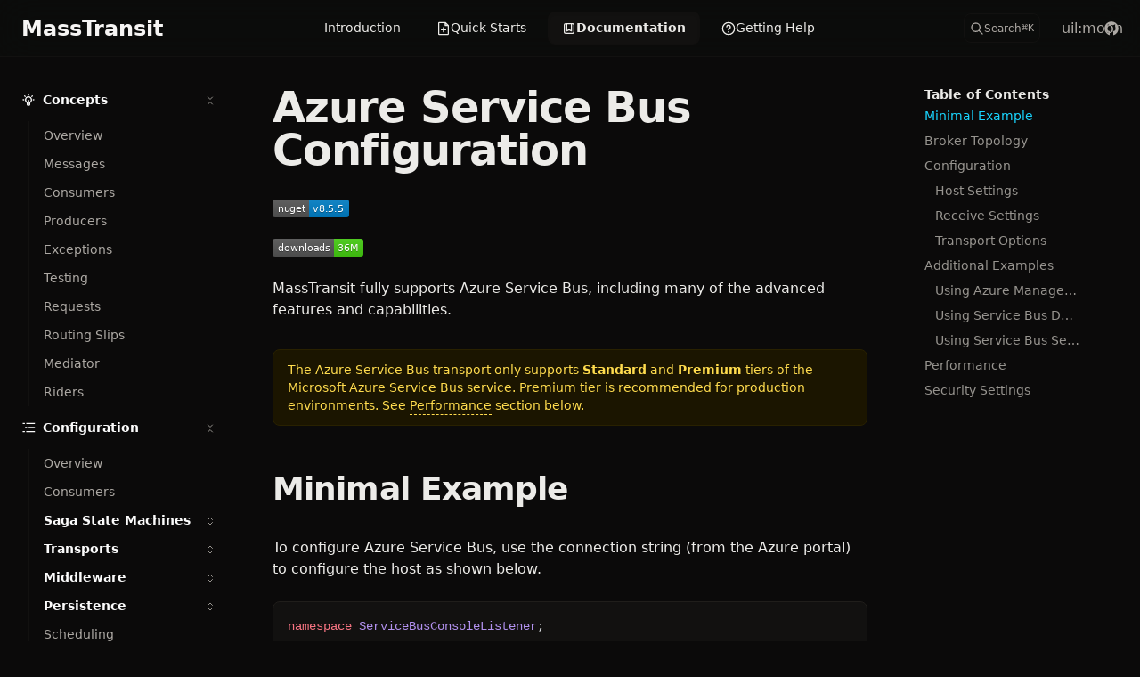

--- FILE ---
content_type: text/html;charset=utf-8
request_url: https://masstransit.io/documentation/configuration/transports/azure-service-bus
body_size: 34172
content:
<!DOCTYPE html><html  lang="en" data-capo=""><head><meta charset="utf-8">
<meta name="viewport" content="width=device-width, initial-scale=1">
<title>Azure Service Bus Configuration · MassTransit</title>
<link rel="stylesheet" href="/_nuxt/entry.DlAPhSok.css">
<link rel="stylesheet" href="/_nuxt/DocumentDrivenNotFound.DgpD09Kh.css">
<link rel="stylesheet" href="/_nuxt/ButtonLink.B4RX3e3H.css">
<link rel="stylesheet" href="/_nuxt/DocsPageLayout.BpSlX-wD.css">
<link rel="stylesheet" href="/_nuxt/DocsAside.DiFIBw9N.css">
<link rel="stylesheet" href="/_nuxt/ProseCodeInline.BgOXL8TV.css">
<link rel="stylesheet" href="/_nuxt/Alert.BtmVi6wh.css">
<link rel="stylesheet" href="/_nuxt/DocsPageBottom.oGez0oSk.css">
<link rel="stylesheet" href="/_nuxt/ProseA.DpM07AlY.css">
<link rel="stylesheet" href="/_nuxt/DocsPrevNext.BkdHzDLv.css">
<link rel="stylesheet" href="/_nuxt/DocsToc.BvzdeJIb.css">
<link rel="stylesheet" href="/_nuxt/DocsTocLinks.B15LHVuN.css">
<link rel="stylesheet" href="/_nuxt/ProseH1.CWNtx_xi.css">
<link rel="stylesheet" href="/_nuxt/ProseP.41F13J1l.css">
<link rel="stylesheet" href="/_nuxt/ProseImg.SWYR6X6W.css">
<link rel="stylesheet" href="/_nuxt/ProseStrong.WNFtt9dI.css">
<link rel="stylesheet" href="/_nuxt/ProseH2.33l84sxE.css">
<link rel="stylesheet" href="/_nuxt/ProsePre.CchFRBtv.css">
<link rel="stylesheet" href="/_nuxt/ProseCode.B0VXqVVq.css">
<link rel="stylesheet" href="/_nuxt/ProseEm.ChTBhWbM.css">
<link rel="stylesheet" href="/_nuxt/ProseH3.UNN-3aD6.css">
<link rel="stylesheet" href="/_nuxt/ProseTable.BVTtQbfp.css">
<link rel="stylesheet" href="/_nuxt/ProseThead.QumdflVS.css">
<link rel="stylesheet" href="/_nuxt/ProseTr.JJwKiOyF.css">
<link rel="stylesheet" href="/_nuxt/ProseTh.ZEGqBsX9.css">
<link rel="stylesheet" href="/_nuxt/ProseTd.GsD3PmNL.css">
<link rel="stylesheet" href="/_nuxt/ProseH4.CVwaCehl.css">
<link rel="modulepreload" as="script" crossorigin href="/_nuxt/DjQtDB7J.js">
<link rel="modulepreload" as="script" crossorigin href="/_nuxt/HlGxzRVX.js">
<link rel="modulepreload" as="script" crossorigin href="/_nuxt/DWX5zQlQ.js">
<link rel="modulepreload" as="script" crossorigin href="/_nuxt/-VbrbkOr.js">
<link rel="modulepreload" as="script" crossorigin href="/_nuxt/DftMO2D_.js">
<link rel="modulepreload" as="script" crossorigin href="/_nuxt/76o_WpOd.js">
<link rel="modulepreload" as="script" crossorigin href="/_nuxt/CQown4cQ.js">
<link rel="modulepreload" as="script" crossorigin href="/_nuxt/B8AzQXOx.js">
<link rel="modulepreload" as="script" crossorigin href="/_nuxt/CHzs2IAX.js">
<link rel="modulepreload" as="script" crossorigin href="/_nuxt/Bq5SgB77.js">
<link rel="modulepreload" as="script" crossorigin href="/_nuxt/DVIos384.js">
<link rel="modulepreload" as="script" crossorigin href="/_nuxt/DToFe4rj.js">
<link rel="modulepreload" as="script" crossorigin href="/_nuxt/BAcnOJSl.js">
<link rel="modulepreload" as="script" crossorigin href="/_nuxt/D6uNyPtl.js">
<link rel="modulepreload" as="script" crossorigin href="/_nuxt/Bbb4zfTE.js">
<link rel="modulepreload" as="script" crossorigin href="/_nuxt/jmT10JMz.js">
<link rel="modulepreload" as="script" crossorigin href="/_nuxt/BjvqT0NV.js">
<link rel="modulepreload" as="script" crossorigin href="/_nuxt/CWJhi16-.js">
<link rel="modulepreload" as="script" crossorigin href="/_nuxt/Ds6jpbKM.js">
<link rel="modulepreload" as="script" crossorigin href="/_nuxt/BE7nEAgW.js">
<link rel="modulepreload" as="script" crossorigin href="/_nuxt/C6paJHO7.js">
<link rel="modulepreload" as="script" crossorigin href="/_nuxt/CYIkZpbb.js">
<link rel="modulepreload" as="script" crossorigin href="/_nuxt/BGCQXpmp.js">
<link rel="modulepreload" as="script" crossorigin href="/_nuxt/mQJcrvWx.js">
<link rel="modulepreload" as="script" crossorigin href="/_nuxt/B7iddbEh.js">
<link rel="modulepreload" as="script" crossorigin href="/_nuxt/B24gO0Wu.js">
<link rel="modulepreload" as="script" crossorigin href="/_nuxt/B0jIOTUQ.js">
<link rel="modulepreload" as="script" crossorigin href="/_nuxt/CKwPCxJW.js">
<link rel="modulepreload" as="script" crossorigin href="/_nuxt/B--Vm16h.js">
<link rel="modulepreload" as="script" crossorigin href="/_nuxt/C4hMuCz9.js">
<link rel="modulepreload" as="script" crossorigin href="/_nuxt/DCGu9v5g.js">
<link rel="modulepreload" as="script" crossorigin href="/_nuxt/CXEp37MO.js">
<link rel="modulepreload" as="script" crossorigin href="/_nuxt/uhEQBjfy.js">
<link rel="modulepreload" as="script" crossorigin href="/_nuxt/WxRC_DQ_.js">
<link rel="modulepreload" as="script" crossorigin href="/_nuxt/OBitbJYE.js">
<link rel="modulepreload" as="script" crossorigin href="/_nuxt/CgZ8D5n9.js">
<link rel="modulepreload" as="script" crossorigin href="/_nuxt/CmKZpsP5.js">
<link rel="modulepreload" as="script" crossorigin href="/_nuxt/B-zpyrDf.js">
<link rel="modulepreload" as="script" crossorigin href="/_nuxt/WpAQA7F8.js">
<link rel="prefetch" as="style" href="/_nuxt/page.DsgEcDSI.css">
<link rel="prefetch" as="script" crossorigin href="/_nuxt/-5IKUZqv.js">
<link rel="prefetch" as="script" crossorigin href="/_nuxt/DWGeGWcS.js">
<link rel="prefetch" as="script" crossorigin href="/_nuxt/CF17znSF.js">
<link rel="prefetch" as="style" href="/_nuxt/useStudio.Dlefy7MD.css">
<link rel="prefetch" as="script" crossorigin href="/_nuxt/Cy-sRNKN.js">
<link rel="prefetch" as="style" href="/_nuxt/error-404.CN1Ohc2D.css">
<link rel="prefetch" as="script" crossorigin href="/_nuxt/veBfAuL4.js">
<link rel="prefetch" as="style" href="/_nuxt/error-500.ix2p5GJ6.css">
<link rel="prefetch" as="script" crossorigin href="/_nuxt/8jFBKnBB.js">
<meta name="twitter:card" content="summary_large_image">
<meta name="description" content="An open-source distributed application framework for .NET">
<meta property="og:description" content="An open-source distributed application framework for .NET">
<meta property="og:image" content="https://masstransit.io/mt-logo-color.png">
<meta property="og:title" content="Azure Service Bus Configuration">
<script type="module" src="/_nuxt/DjQtDB7J.js" crossorigin></script><style id="pinceau-runtime-hydratable">@media{.phy[--]{--puid:ORPmNf-v;}.pv-qu9B1D{max-width:var(--elements-container-maxWidth);padding-left:var(--elements-container-padding-mobile);padding-right:var(--elements-container-padding-mobile);}@media (min-width: 475px){.pv-qu9B1D{padding-left:var(--elements-container-padding-xs);padding-right:var(--elements-container-padding-xs);}}@media (min-width: 640px){.pv-qu9B1D{padding-left:var(--elements-container-padding-sm);padding-right:var(--elements-container-padding-sm);}}@media (min-width: 768px){.pv-qu9B1D{padding-left:var(--elements-container-padding-md);padding-right:var(--elements-container-padding-md);}}} </style><style id="pinceau-theme">@media { :root {--pinceau-mq: initial; --docus-search-results-highlight-color: white;--docus-search-results-window-maxHeight: 100%;--docus-search-results-window-maxWidth: 640px;--docus-search-results-window-marginTop: 0;--docus-search-input-borderStyle: solid;--docus-search-input-borderWidth: 1px;--docus-search-backdropFilter: blur(24px);--docus-loadingBar-gradientColorStop3: #0047e1;--docus-loadingBar-gradientColorStop2: #34cdfe;--docus-loadingBar-gradientColorStop1: #00dc82;--docus-loadingBar-height: 3px;--docus-readableLine: 78ch;--docus-footer-height: 145px;--docus-header-height: 64px;--prose-code-inline-padding: 0.2rem 0.375rem 0.2rem 0.375rem;--prose-code-block-backdropFilter: contrast(1);--prose-code-block-border-style: solid;--prose-code-block-border-width: 1px;--prose-tbody-tr-borderBottom-style: dashed;--prose-tbody-tr-borderBottom-width: 1px;--prose-th-textAlign: inherit;--prose-thead-borderBottom-style: solid;--prose-thead-borderBottom-width: 1px;--prose-thead-border-style: solid;--prose-thead-border-width: 0px;--prose-table-textAlign: start;--prose-hr-width: 1px;--prose-hr-style: solid;--prose-li-listStylePosition: outside;--prose-ol-li-markerColor: currentColor;--prose-ol-paddingInlineStart: 21px;--prose-ol-listStyleType: decimal;--prose-ul-li-markerColor: currentColor;--prose-ul-paddingInlineStart: 21px;--prose-ul-listStyleType: disc;--prose-blockquote-border-style: solid;--prose-blockquote-border-width: 4px;--prose-blockquote-quotes: '201C' '201D' '2018' '2019';--prose-blockquote-paddingInlineStart: 24px;--prose-a-code-color-hover: currentColor;--prose-a-code-color-static: currentColor;--prose-a-hasCode-borderBottom: none;--prose-a-border-distance: 2px;--prose-a-border-color-hover: currentColor;--prose-a-border-color-static: currentColor;--prose-a-border-style-hover: solid;--prose-a-border-style-static: dashed;--prose-a-border-width: 1px;--prose-a-color-static: inherit;--prose-a-textDecoration: none;--prose-h6-margin: 3rem 0 2rem;--prose-h5-margin: 3rem 0 2rem;--prose-h4-margin: 3rem 0 2rem;--prose-h3-margin: 3rem 0 2rem;--prose-h2-margin: 3rem 0 2rem;--prose-h1-margin: 0 0 2rem;--typography-lead-loose: 2;--typography-lead-relaxed: 1.625;--typography-lead-normal: 1.5;--typography-lead-snug: 1.375;--typography-lead-tight: 1.25;--typography-lead-none: 1;--typography-lead-10: 2.5rem;--typography-lead-9: 2.25rem;--typography-lead-8: 2rem;--typography-lead-7: 1.75rem;--typography-lead-6: 1.5rem;--typography-lead-5: 1.25rem;--typography-lead-4: 1rem;--typography-lead-3: .75rem;--typography-lead-2: .5rem;--typography-lead-1: .025rem;--typography-fontWeight-black: 900;--typography-fontWeight-extrabold: 800;--typography-fontWeight-bold: 700;--typography-fontWeight-semibold: 600;--typography-fontWeight-medium: 500;--typography-fontWeight-normal: 400;--typography-fontWeight-light: 300;--typography-fontWeight-extralight: 200;--typography-fontWeight-thin: 100;--typography-fontSize-9xl: 128px;--typography-fontSize-8xl: 96px;--typography-fontSize-7xl: 72px;--typography-fontSize-6xl: 60px;--typography-fontSize-5xl: 48px;--typography-fontSize-4xl: 36px;--typography-fontSize-3xl: 30px;--typography-fontSize-2xl: 24px;--typography-fontSize-xl: 20px;--typography-fontSize-lg: 18px;--typography-fontSize-base: 16px;--typography-fontSize-sm: 14px;--typography-fontSize-xs: 12px;--typography-letterSpacing-wide: 0.025em;--typography-letterSpacing-tight: -0.025em;--typography-verticalMargin-base: 24px;--typography-verticalMargin-sm: 16px;--elements-border-secondary-hover: [object Object];--elements-backdrop-background: #fffc;--elements-backdrop-filter: saturate(200%) blur(20px);--elements-container-maxWidth: 80rem;--lead-loose: 2;--lead-relaxed: 1.625;--lead-normal: 1.5;--lead-snug: 1.375;--lead-tight: 1.25;--lead-none: 1;--lead-10: 2.5rem;--lead-9: 2.25rem;--lead-8: 2rem;--lead-7: 1.75rem;--lead-6: 1.5rem;--lead-5: 1.25rem;--lead-4: 1rem;--lead-3: .75rem;--lead-2: .5rem;--lead-1: .025rem;--letterSpacing-widest: 0.1em;--letterSpacing-wider: 0.05em;--letterSpacing-wide: 0.025em;--letterSpacing-normal: 0em;--letterSpacing-tight: -0.025em;--letterSpacing-tighter: -0.05em;--fontSize-9xl: 8rem;--fontSize-8xl: 6rem;--fontSize-7xl: 4.5rem;--fontSize-6xl: 3.75rem;--fontSize-5xl: 3rem;--fontSize-4xl: 2.25rem;--fontSize-3xl: 1.875rem;--fontSize-2xl: 1.5rem;--fontSize-xl: 1.25rem;--fontSize-lg: 1.125rem;--fontSize-base: 1rem;--fontSize-sm: 0.875rem;--fontSize-xs: 0.75rem;--fontWeight-black: 900;--fontWeight-extrabold: 800;--fontWeight-bold: 700;--fontWeight-semibold: 600;--fontWeight-medium: 500;--fontWeight-normal: 400;--fontWeight-light: 300;--fontWeight-extralight: 200;--fontWeight-thin: 100;--font-mono: ui-monospace, SFMono-Regular, Menlo, Monaco, Consolas, Liberation Mono, Courier New, monospace;--font-serif: ui-serif, Georgia, Cambria, Times New Roman, Times, serif;--font-sans: ui-sans-serif, system-ui, -apple-system, BlinkMacSystemFont, Segoe UI, Roboto, Helvetica Neue, Arial, Noto Sans, sans-serif, Apple Color Emoji, Segoe UI Emoji, Segoe UI Symbol, Noto Color Emoji;--opacity-total: 1;--opacity-high: 0.8;--opacity-medium: 0.5;--opacity-soft: 0.3;--opacity-light: 0.15;--opacity-bright: 0.1;--opacity-noOpacity: 0;--borderWidth-lg: 3px;--borderWidth-md: 2px;--borderWidth-sm: 1px;--borderWidth-noBorder: 0;--space-rem-875: 0.875rem;--space-rem-625: 0.625rem;--space-rem-375: 0.375rem;--space-rem-125: 0.125rem;--space-px: 1px;--space-128: 32rem;--space-96: 24rem;--space-80: 20rem;--space-72: 18rem;--space-64: 16rem;--space-60: 15rem;--space-56: 14rem;--space-52: 13rem;--space-48: 12rem;--space-44: 11rem;--space-40: 10rem;--space-36: 9rem;--space-32: 8rem;--space-28: 7rem;--space-24: 6rem;--space-20: 5rem;--space-16: 4rem;--space-14: 3.5rem;--space-12: 3rem;--space-11: 2.75rem;--space-10: 2.5rem;--space-9: 2.25rem;--space-8: 2rem;--space-7: 1.75rem;--space-6: 1.5rem;--space-5: 1.25rem;--space-4: 1rem;--space-3: 0.75rem;--space-2: 0.5rem;--space-1: 0.25rem;--space-0: 0px;--size-full: 100%;--size-7xl: 80rem;--size-6xl: 72rem;--size-5xl: 64rem;--size-4xl: 56rem;--size-3xl: 48rem;--size-2xl: 42rem;--size-xl: 36rem;--size-lg: 32rem;--size-md: 28rem;--size-sm: 24rem;--size-xs: 20rem;--size-200: 200px;--size-104: 104px;--size-80: 80px;--size-64: 64px;--size-56: 56px;--size-48: 48px;--size-40: 40px;--size-32: 32px;--size-24: 24px;--size-20: 20px;--size-16: 16px;--size-12: 12px;--size-8: 8px;--size-6: 6px;--size-4: 4px;--size-2: 2px;--size-0: 0px;--radii-full: 9999px;--radii-3xl: 1.75rem;--radii-2xl: 1.5rem;--radii-xl: 1rem;--radii-lg: 0.75rem;--radii-md: 0.5rem;--radii-sm: 0.375rem;--radii-xs: 0.25rem;--radii-2xs: 0.125rem;--radii-none: 0px;--shadow-none: 0px 0px 0px 0px transparent;--height-screen: 100vh;--width-screen: 100vw;--color-primary-900: #001A1F;--color-primary-800: #00232B;--color-primary-700: #024757;--color-primary-600: #09A0C1;--color-primary-500: #1AD6FF;--color-primary-400: #55E1FF;--color-primary-300: #82E3FF;--color-primary-200: #C5F2FF;--color-primary-100: #DCF7FF;--color-primary-50: #F1FCFF;--color-ruby-900: #380011;--color-ruby-800: #700021;--color-ruby-700: #a90032;--color-ruby-600: #e10043;--color-ruby-500: #ff1a5e;--color-ruby-400: #ff4079;--color-ruby-300: #ff6694;--color-ruby-200: #ff8dae;--color-ruby-100: #ffb3c9;--color-ruby-50: #ffd9e4;--color-pink-900: #380025;--color-pink-800: #70004b;--color-pink-700: #a90070;--color-pink-600: #e10095;--color-pink-500: #ff1ab2;--color-pink-400: #ff40bf;--color-pink-300: #ff66cc;--color-pink-200: #ff8dd8;--color-pink-100: #ffb3e5;--color-pink-50: #ffd9f2;--color-purple-900: #190038;--color-purple-800: #330070;--color-purple-700: #4c00a9;--color-purple-600: #6500e1;--color-purple-500: #811aff;--color-purple-400: #9640ff;--color-purple-300: #ab66ff;--color-purple-200: #c08dff;--color-purple-100: #d5b3ff;--color-purple-50: #ead9ff;--color-royalblue-900: #0b0531;--color-royalblue-800: #160a62;--color-royalblue-700: #211093;--color-royalblue-600: #2c15c4;--color-royalblue-500: #4127e8;--color-royalblue-400: #614bec;--color-royalblue-300: #806ff0;--color-royalblue-200: #a093f3;--color-royalblue-100: #c0b7f7;--color-royalblue-50: #dfdbfb;--color-indigoblue-900: #001238;--color-indigoblue-800: #002370;--color-indigoblue-700: #0035a9;--color-indigoblue-600: #0047e1;--color-indigoblue-500: #1a62ff;--color-indigoblue-400: #407cff;--color-indigoblue-300: #6696ff;--color-indigoblue-200: #8db0ff;--color-indigoblue-100: #b3cbff;--color-indigoblue-50: #d9e5ff;--color-blue-900: #00131D;--color-blue-800: #002235;--color-blue-700: #014267;--color-blue-600: #0069A6;--color-blue-500: #1AADFF;--color-blue-400: #64C7FF;--color-blue-300: #A1DDFF;--color-blue-200: #C6EAFF;--color-blue-100: #DFF3FF;--color-blue-50: #F2FAFF;--color-lightblue-900: #002e38;--color-lightblue-800: #005c70;--color-lightblue-700: #008aa9;--color-lightblue-600: #00b9e1;--color-lightblue-500: #1ad6ff;--color-lightblue-400: #40ddff;--color-lightblue-300: #66e4ff;--color-lightblue-200: #8deaff;--color-lightblue-100: #b3f1ff;--color-lightblue-50: #d9f8ff;--color-teal-900: #062a28;--color-teal-800: #0b544f;--color-teal-700: #117d77;--color-teal-600: #16a79e;--color-teal-500: #1cd1c6;--color-teal-400: #36e4da;--color-teal-300: #5fe9e1;--color-teal-200: #87efe9;--color-teal-100: #aff4f0;--color-teal-50: #d7faf8;--color-pear-900: #2a2b09;--color-pear-800: #545512;--color-pear-700: #7e801b;--color-pear-600: #a8aa24;--color-pear-500: #d0d32f;--color-pear-400: #d8da52;--color-pear-300: #e0e274;--color-pear-200: #e8e997;--color-pear-100: #eff0ba;--color-pear-50: #f7f8dc;--color-red-900: #1C0301;--color-red-800: #340A01;--color-red-700: #701704;--color-red-600: #BB2402;--color-red-500: #FF3B10;--color-red-400: #FF7353;--color-red-300: #FFA692;--color-red-200: #FFDED7;--color-red-100: #FFF3F0;--color-red-50: #FFF9F8;--color-orange-900: #381800;--color-orange-800: #702f00;--color-orange-700: #a94700;--color-orange-600: #e15e00;--color-orange-500: #ff7a1a;--color-orange-400: #ff9040;--color-orange-300: #ffa666;--color-orange-200: #ffbd8d;--color-orange-100: #ffd3b3;--color-orange-50: #ffe9d9;--color-yellow-900: #1B1500;--color-yellow-800: #292100;--color-yellow-700: #614E02;--color-yellow-600: #CBA408;--color-yellow-500: #FBCA05;--color-yellow-400: #FFDC4E;--color-yellow-300: #FFE372;--color-yellow-200: #FFF0B1;--color-yellow-100: #FFF6D3;--color-yellow-50: #FFFCEE;--color-green-900: #00190F;--color-green-800: #002817;--color-green-700: #006037;--color-green-600: #00B467;--color-green-500: #0DD885;--color-green-400: #3CEEA5;--color-green-300: #86FBCB;--color-green-200: #C3FFE6;--color-green-100: #DEFFF1;--color-green-50: #ECFFF7;--color-gray-900: #121110;--color-gray-800: #201E1B;--color-gray-700: #36332E;--color-gray-600: #67635D;--color-gray-500: #97948F;--color-gray-400: #ADA9A4;--color-gray-300: #DBD9D3;--color-gray-200: #ECEBE8;--color-gray-100: #F6F5F4;--color-gray-50: #FBFBFB;--color-black: #0B0A0A;--color-white: #ffffff;--media-portrait: only screen and (orientation: portrait);--media-landscape: only screen and (orientation: landscape);--media-rm: (prefers-reduced-motion: reduce);--media-2xl: (min-width: 1536px);--media-xl: (min-width: 1280px);--media-lg: (min-width: 1024px);--media-md: (min-width: 768px);--media-sm: (min-width: 640px);--media-xs: (min-width: 475px);--docus-search-results-highlight-backgroundColor: var(--color-primary-500);--docus-search-results-selected-backgroundColor: var(--color-gray-300);--docus-search-results-window-borderRadius: none;--docus-search-results-window-marginX: 0;--docus-search-input-backgroundColor: var(--color-gray-200);--docus-search-input-padding: var(--space-2) var(--space-4);--docus-search-input-gap: var(--space-2);--docus-search-input-fontSize: var(--fontSize-sm);--docus-search-input-borderColor: var(--color-gray-200);--docus-search-input-borderRadius: var(--radii-2xs);--docus-footer-padding: var(--space-4) 0;--docus-header-title-color-hover: var(--color-primary-500);--docus-header-title-color-static: var(--color-gray-900);--docus-header-title-fontWeight: var(--fontWeight-bold);--docus-header-title-fontSize: var(--fontSize-2xl);--docus-header-logo-height: var(--space-6);--docus-body-fontFamily: var(--font-sans);--docus-body-color: var(--color-gray-800);--docus-body-backgroundColor: var(--color-white);--prose-code-inline-fontWeight: var(--typography-fontWeight-normal);--prose-code-inline-fontSize: var(--typography-fontSize-sm);--prose-code-inline-borderRadius: var(--radii-xs);--prose-code-block-pre-padding: var(--typography-verticalMargin-sm);--prose-code-block-margin: var(--typography-verticalMargin-base) 0;--prose-code-block-fontSize: var(--typography-fontSize-sm);--prose-tbody-code-inline-fontSize: var(--typography-fontSize-sm);--prose-tbody-td-padding: var(--typography-verticalMargin-sm);--prose-th-fontWeight: var(--typography-fontWeight-semibold);--prose-th-padding: 0 var(--typography-verticalMargin-sm) var(--typography-verticalMargin-sm) var(--typography-verticalMargin-sm);--prose-table-lineHeight: var(--typography-lead-6);--prose-table-fontSize: var(--typography-fontSize-sm);--prose-table-margin: var(--typography-verticalMargin-base) 0;--prose-hr-margin: var(--typography-verticalMargin-base) 0;--prose-li-margin: var(--typography-verticalMargin-sm) 0;--prose-ol-margin: var(--typography-verticalMargin-base) 0;--prose-ul-margin: var(--typography-verticalMargin-base) 0;--prose-blockquote-margin: var(--typography-verticalMargin-base) 0;--prose-a-code-border-style: var(--prose-a-border-style-static);--prose-a-code-border-width: var(--prose-a-border-width);--prose-a-fontWeight: var(--typography-fontWeight-medium);--prose-img-margin: var(--typography-verticalMargin-base) 0;--prose-strong-fontWeight: var(--typography-fontWeight-semibold);--prose-h6-iconSize: var(--typography-fontSize-base);--prose-h6-fontWeight: var(--typography-fontWeight-semibold);--prose-h6-lineHeight: var(--typography-lead-normal);--prose-h6-fontSize: var(--typography-fontSize-lg);--prose-h5-iconSize: var(--typography-fontSize-lg);--prose-h5-fontWeight: var(--typography-fontWeight-semibold);--prose-h5-lineHeight: var(--typography-lead-snug);--prose-h5-fontSize: var(--typography-fontSize-xl);--prose-h4-iconSize: var(--typography-fontSize-lg);--prose-h4-letterSpacing: var(--typography-letterSpacing-tight);--prose-h4-fontWeight: var(--typography-fontWeight-semibold);--prose-h4-lineHeight: var(--typography-lead-snug);--prose-h4-fontSize: var(--typography-fontSize-2xl);--prose-h3-iconSize: var(--typography-fontSize-xl);--prose-h3-letterSpacing: var(--typography-letterSpacing-tight);--prose-h3-fontWeight: var(--typography-fontWeight-semibold);--prose-h3-lineHeight: var(--typography-lead-snug);--prose-h3-fontSize: var(--typography-fontSize-3xl);--prose-h2-iconSize: var(--typography-fontSize-2xl);--prose-h2-letterSpacing: var(--typography-letterSpacing-tight);--prose-h2-fontWeight: var(--typography-fontWeight-semibold);--prose-h2-lineHeight: var(--typography-lead-tight);--prose-h2-fontSize: var(--typography-fontSize-4xl);--prose-h1-iconSize: var(--typography-fontSize-3xl);--prose-h1-letterSpacing: var(--typography-letterSpacing-tight);--prose-h1-fontWeight: var(--typography-fontWeight-bold);--prose-h1-lineHeight: var(--typography-lead-tight);--prose-h1-fontSize: var(--typography-fontSize-5xl);--prose-p-br-margin: var(--typography-verticalMargin-base) 0 0 0;--prose-p-margin: var(--typography-verticalMargin-base) 0;--prose-p-lineHeight: var(--typography-lead-normal);--prose-p-fontSize: var(--typography-fontSize-base);--typography-color-secondary-900: var(--color-gray-900);--typography-color-secondary-800: var(--color-gray-800);--typography-color-secondary-700: var(--color-gray-700);--typography-color-secondary-600: var(--color-gray-600);--typography-color-secondary-500: var(--color-gray-500);--typography-color-secondary-400: var(--color-gray-400);--typography-color-secondary-300: var(--color-gray-300);--typography-color-secondary-200: var(--color-gray-200);--typography-color-secondary-100: var(--color-gray-100);--typography-color-secondary-50: var(--color-gray-50);--typography-color-primary-900: var(--color-primary-900);--typography-color-primary-800: var(--color-primary-800);--typography-color-primary-700: var(--color-primary-700);--typography-color-primary-600: var(--color-primary-600);--typography-color-primary-500: var(--color-primary-500);--typography-color-primary-400: var(--color-primary-400);--typography-color-primary-300: var(--color-primary-300);--typography-color-primary-200: var(--color-primary-200);--typography-color-primary-100: var(--color-primary-100);--typography-color-primary-50: var(--color-primary-50);--typography-font-code: var(--font-mono);--typography-font-body: var(--font-sans);--typography-font-display: var(--font-sans);--typography-body-backgroundColor: var(--color-white);--typography-body-color: var(--color-black);--elements-state-danger-borderColor-secondary: var(--color-red-200);--elements-state-danger-borderColor-primary: var(--color-red-100);--elements-state-danger-backgroundColor-secondary: var(--color-red-100);--elements-state-danger-backgroundColor-primary: var(--color-red-50);--elements-state-danger-color-secondary: var(--color-red-600);--elements-state-danger-color-primary: var(--color-red-500);--elements-state-warning-borderColor-secondary: var(--color-yellow-200);--elements-state-warning-borderColor-primary: var(--color-yellow-100);--elements-state-warning-backgroundColor-secondary: var(--color-yellow-100);--elements-state-warning-backgroundColor-primary: var(--color-yellow-50);--elements-state-warning-color-secondary: var(--color-yellow-700);--elements-state-warning-color-primary: var(--color-yellow-600);--elements-state-success-borderColor-secondary: var(--color-green-200);--elements-state-success-borderColor-primary: var(--color-green-100);--elements-state-success-backgroundColor-secondary: var(--color-green-100);--elements-state-success-backgroundColor-primary: var(--color-green-50);--elements-state-success-color-secondary: var(--color-green-600);--elements-state-success-color-primary: var(--color-green-500);--elements-state-info-borderColor-secondary: var(--color-blue-200);--elements-state-info-borderColor-primary: var(--color-blue-100);--elements-state-info-backgroundColor-secondary: var(--color-blue-100);--elements-state-info-backgroundColor-primary: var(--color-blue-50);--elements-state-info-color-secondary: var(--color-blue-600);--elements-state-info-color-primary: var(--color-blue-500);--elements-state-primary-borderColor-secondary: var(--color-primary-200);--elements-state-primary-borderColor-primary: var(--color-primary-100);--elements-state-primary-backgroundColor-secondary: var(--color-primary-100);--elements-state-primary-backgroundColor-primary: var(--color-primary-50);--elements-state-primary-color-secondary: var(--color-primary-700);--elements-state-primary-color-primary: var(--color-primary-600);--elements-surface-secondary-backgroundColor: var(--color-gray-200);--elements-surface-primary-backgroundColor: var(--color-gray-100);--elements-surface-background-base: var(--color-gray-100);--elements-border-secondary-static: var(--color-gray-200);--elements-border-primary-hover: var(--color-gray-200);--elements-border-primary-static: var(--color-gray-100);--elements-container-padding-md: var(--space-6);--elements-container-padding-sm: var(--space-6);--elements-container-padding-xs: var(--space-4);--elements-container-padding-mobile: var(--space-4);--elements-text-secondary-color-hover: var(--color-gray-700);--elements-text-secondary-color-static: var(--color-gray-500);--elements-text-primary-color-static: var(--color-gray-900);--text-6xl-lineHeight: var(--lead-none);--text-6xl-fontSize: var(--fontSize-6xl);--text-5xl-lineHeight: var(--lead-none);--text-5xl-fontSize: var(--fontSize-5xl);--text-4xl-lineHeight: var(--lead-10);--text-4xl-fontSize: var(--fontSize-4xl);--text-3xl-lineHeight: var(--lead-9);--text-3xl-fontSize: var(--fontSize-3xl);--text-2xl-lineHeight: var(--lead-8);--text-2xl-fontSize: var(--fontSize-2xl);--text-xl-lineHeight: var(--lead-7);--text-xl-fontSize: var(--fontSize-xl);--text-lg-lineHeight: var(--lead-7);--text-lg-fontSize: var(--fontSize-lg);--text-base-lineHeight: var(--lead-6);--text-base-fontSize: var(--fontSize-base);--text-sm-lineHeight: var(--lead-5);--text-sm-fontSize: var(--fontSize-sm);--text-xs-lineHeight: var(--lead-4);--text-xs-fontSize: var(--fontSize-xs);--color-shadow: var(--color-gray-400);--color-secondary-900: var(--color-gray-900);--color-secondary-800: var(--color-gray-800);--color-secondary-700: var(--color-gray-700);--color-secondary-600: var(--color-gray-600);--color-secondary-500: var(--color-gray-500);--color-secondary-400: var(--color-gray-400);--color-secondary-300: var(--color-gray-300);--color-secondary-200: var(--color-gray-200);--color-secondary-100: var(--color-gray-100);--color-secondary-50: var(--color-gray-50);--prose-code-inline-backgroundColor: var(--typography-color-secondary-100);--prose-code-inline-color: var(--typography-color-secondary-700);--prose-code-block-backgroundColor: var(--typography-color-secondary-100);--prose-code-block-color: var(--typography-color-secondary-700);--prose-code-block-border-color: var(--typography-color-secondary-200);--prose-tbody-tr-borderBottom-color: var(--typography-color-secondary-200);--prose-th-color: var(--typography-color-secondary-600);--prose-thead-borderBottom-color: var(--typography-color-secondary-200);--prose-thead-border-color: var(--typography-color-secondary-300);--prose-hr-color: var(--typography-color-secondary-200);--prose-blockquote-border-color: var(--typography-color-secondary-200);--prose-blockquote-color: var(--typography-color-secondary-500);--prose-a-code-background-hover: var(--typography-color-primary-50);--prose-a-code-border-color-hover: var(--typography-color-primary-500);--prose-a-code-border-color-static: var(--typography-color-secondary-400);--prose-a-color-hover: var(--typography-color-primary-500);--shadow-2xl: 0px 25px 50px -12px var(--color-shadow);--shadow-xl: 0px 20px 25px -5px var(--color-shadow), 0px 8px 10px -6px var(--color-shadow);--shadow-lg: 0px 10px 15px -3px var(--color-shadow), 0px 4px 6px -4px var(--color-shadow);--shadow-md: 0px 4px 6px -1px var(--color-shadow), 0px 2px 4px -2px var(--color-shadow);--shadow-sm: 0px 1px 3px 0px var(--color-shadow), 0px 1px 2px -1px var(--color-shadow);--shadow-xs: 0px 1px 2px 0px var(--color-shadow); } }@media { :root.dark {--pinceau-mq: dark; --prose-code-block-backdropFilter: contrast(1);--prose-ol-li-markerColor: currentColor;--prose-ul-li-markerColor: currentColor;--prose-a-code-color-hover: currentColor;--prose-a-code-color-static: currentColor;--prose-a-border-color-hover: currentColor;--prose-a-border-color-static: currentColor;--prose-a-color-static: inherit;--elements-backdrop-background: #0c0d0ccc;--docus-search-results-selected-backgroundColor: var(--color-gray-700);--docus-search-input-backgroundColor: var(--color-gray-800);--docus-search-input-borderColor: transparent;--docus-header-title-color-static: var(--color-gray-100);--docus-body-color: var(--color-gray-200);--docus-body-backgroundColor: var(--color-black);--typography-body-backgroundColor: var(--color-black);--typography-body-color: var(--color-white);--elements-state-danger-borderColor-secondary: var(--color-red-700);--elements-state-danger-borderColor-primary: var(--color-red-800);--elements-state-danger-backgroundColor-secondary: var(--color-red-800);--elements-state-danger-backgroundColor-primary: var(--color-red-900);--elements-state-danger-color-secondary: var(--color-red-200);--elements-state-danger-color-primary: var(--color-red-300);--elements-state-warning-borderColor-secondary: var(--color-yellow-700);--elements-state-warning-borderColor-primary: var(--color-yellow-800);--elements-state-warning-backgroundColor-secondary: var(--color-yellow-800);--elements-state-warning-backgroundColor-primary: var(--color-yellow-900);--elements-state-warning-color-secondary: var(--color-yellow-200);--elements-state-warning-color-primary: var(--color-yellow-400);--elements-state-success-borderColor-secondary: var(--color-green-700);--elements-state-success-borderColor-primary: var(--color-green-800);--elements-state-success-backgroundColor-secondary: var(--color-green-800);--elements-state-success-backgroundColor-primary: var(--color-green-900);--elements-state-success-color-secondary: var(--color-green-200);--elements-state-success-color-primary: var(--color-green-400);--elements-state-info-borderColor-secondary: var(--color-blue-700);--elements-state-info-borderColor-primary: var(--color-blue-800);--elements-state-info-backgroundColor-secondary: var(--color-blue-800);--elements-state-info-backgroundColor-primary: var(--color-blue-900);--elements-state-info-color-secondary: var(--color-blue-200);--elements-state-info-color-primary: var(--color-blue-400);--elements-state-primary-borderColor-secondary: var(--color-primary-700);--elements-state-primary-borderColor-primary: var(--color-primary-800);--elements-state-primary-backgroundColor-secondary: var(--color-primary-800);--elements-state-primary-backgroundColor-primary: var(--color-primary-900);--elements-state-primary-color-secondary: var(--color-primary-200);--elements-state-primary-color-primary: var(--color-primary-400);--elements-surface-secondary-backgroundColor: var(--color-gray-800);--elements-surface-primary-backgroundColor: var(--color-gray-900);--elements-surface-background-base: var(--color-gray-900);--elements-border-secondary-static: var(--color-gray-800);--elements-border-primary-hover: var(--color-gray-800);--elements-border-primary-static: var(--color-gray-900);--elements-text-secondary-color-hover: var(--color-gray-200);--elements-text-secondary-color-static: var(--color-gray-400);--elements-text-primary-color-static: var(--color-gray-50);--color-shadow: var(--color-gray-800);--prose-code-inline-backgroundColor: var(--typography-color-secondary-800);--prose-code-inline-color: var(--typography-color-secondary-200);--prose-code-block-backgroundColor: var(--typography-color-secondary-900);--prose-code-block-color: var(--typography-color-secondary-200);--prose-code-block-border-color: var(--typography-color-secondary-800);--prose-tbody-tr-borderBottom-color: var(--typography-color-secondary-800);--prose-th-color: var(--typography-color-secondary-400);--prose-thead-borderBottom-color: var(--typography-color-secondary-800);--prose-thead-border-color: var(--typography-color-secondary-600);--prose-hr-color: var(--typography-color-secondary-800);--prose-blockquote-border-color: var(--typography-color-secondary-700);--prose-blockquote-color: var(--typography-color-secondary-400);--prose-a-code-background-hover: var(--typography-color-primary-900);--prose-a-code-border-color-hover: var(--typography-color-primary-600);--prose-a-code-border-color-static: var(--typography-color-secondary-600);--prose-a-color-hover: var(--typography-color-primary-400); } }@media (min-width: 640px) { :root {--pinceau-mq: sm; --docus-search-results-window-maxHeight: 320px;--docus-search-results-window-marginTop: 20vh;--docus-footer-height: 100px;--docus-search-results-window-borderRadius: var(--radii-xs);--docus-search-results-window-marginX: var(--space-4);--docus-header-logo-height: var(--space-7); } }</style><script>"use strict";(()=>{const t=window,e=document.documentElement,c=["dark","light"],n=getStorageValue("localStorage","nuxt-color-mode")||"dark";let i=n==="system"?u():n;const r=e.getAttribute("data-color-mode-forced");r&&(i=r),l(i),t["__NUXT_COLOR_MODE__"]={preference:n,value:i,getColorScheme:u,addColorScheme:l,removeColorScheme:d};function l(o){const s=""+o+"",a="theme";e.classList?e.classList.add(s):e.className+=" "+s,a&&e.setAttribute("data-"+a,o)}function d(o){const s=""+o+"",a="theme";e.classList?e.classList.remove(s):e.className=e.className.replace(new RegExp(s,"g"),""),a&&e.removeAttribute("data-"+a)}function f(o){return t.matchMedia("(prefers-color-scheme"+o+")")}function u(){if(t.matchMedia&&f("").media!=="not all"){for(const o of c)if(f(":"+o).matches)return o}return"light"}})();function getStorageValue(t,e){switch(t){case"localStorage":return window.localStorage.getItem(e);case"sessionStorage":return window.sessionStorage.getItem(e);case"cookie":return getCookie(e);default:return null}}function getCookie(t){const c=("; "+window.document.cookie).split("; "+t+"=");if(c.length===2)return c.pop()?.split(";").shift()}</script></head><body><!--teleport start anchor--><!----><!--teleport anchor--><div id="__nuxt"><div class="app-layout" data-v-5c2f7786><div class="nuxt-progress" style="width:0%;opacity:0;background-size:Infinity% auto;" data-v-5c2f7786></div><header class="has-dialog" data-v-5c2f7786 data-v-f465a985><div class="container pv-qu9B1D pc-ORPmNf" data-v-f465a985 data-v-a8d7e2a7><!--[--><div class="section left" data-v-f465a985><!--[--><button aria-label="Menu" data-v-8fd30205><svg xmlns="http://www.w3.org/2000/svg" xmlns:xlink="http://www.w3.org/1999/xlink" role="img" class="icon" data-v-8fd30205 style="" width="1em" height="1em" viewBox="0 0 24 24" data-v-e610b8e3><path fill="none" stroke="currentColor" stroke-linecap="round" stroke-linejoin="round" stroke-width="2" d="M4 6h16M4 12h16M4 18h16"/></svg></button><!--teleport start--><!--teleport end--><!--]--><a href="/" class="navbar-logo" aria-label="MassTransit" data-v-f465a985 data-v-58a8631e><span class="title" data-v-58a8631e>MassTransit</span></a></div><div class="section center" data-v-f465a985><a href="/" class="navbar-logo" aria-label="MassTransit" data-v-f465a985 data-v-58a8631e><span class="title" data-v-58a8631e>MassTransit</span></a><nav data-v-f465a985 data-v-4fab471c><ul data-v-4fab471c><!--[--><li data-v-4fab471c><a href="/introduction" class="link" data-v-4fab471c><!----> Introduction</a></li><li data-v-4fab471c><a href="/quick-starts" class="link" data-v-4fab471c><svg xmlns="http://www.w3.org/2000/svg" xmlns:xlink="http://www.w3.org/1999/xlink" aria-hidden="true" role="img" class="icon" data-v-4fab471c style="" width="1em" height="1em" viewBox="0 0 48 48" data-v-e610b8e3><path fill="none" stroke="currentColor" stroke-linecap="round" stroke-linejoin="round" stroke-width="4" d="M10 44h28a2 2 0 0 0 2-2V14H30V4H10a2 2 0 0 0-2 2v36a2 2 0 0 0 2 2M30 4l10 10m-16 7v14m-7-7h14"/></svg> Quick Starts</a></li><li data-v-4fab471c><a href="/documentation/concepts" class="link active" data-v-4fab471c><svg xmlns="http://www.w3.org/2000/svg" xmlns:xlink="http://www.w3.org/1999/xlink" aria-hidden="true" role="img" class="icon" data-v-4fab471c style="" width="1em" height="1em" viewBox="0 0 24 24" data-v-e610b8e3><path fill="none" stroke="currentColor" stroke-linecap="round" stroke-linejoin="round" stroke-width="2" d="M16 4v12l-4-2l-4 2V4M6 20h12a2 2 0 0 0 2-2V6a2 2 0 0 0-2-2H6a2 2 0 0 0-2 2v12a2 2 0 0 0 2 2"/></svg> Documentation</a></li><li data-v-4fab471c><a href="/support" class="link" data-v-4fab471c><svg xmlns="http://www.w3.org/2000/svg" xmlns:xlink="http://www.w3.org/1999/xlink" aria-hidden="true" role="img" class="icon" data-v-4fab471c style="" width="1em" height="1em" viewBox="0 0 48 48" data-v-e610b8e3><g fill="none"><path stroke="currentColor" stroke-linejoin="round" stroke-width="4" d="M24 44a19.94 19.94 0 0 0 14.142-5.858A19.94 19.94 0 0 0 44 24a19.94 19.94 0 0 0-5.858-14.142A19.94 19.94 0 0 0 24 4A19.94 19.94 0 0 0 9.858 9.858A19.94 19.94 0 0 0 4 24a19.94 19.94 0 0 0 5.858 14.142A19.94 19.94 0 0 0 24 44Z"/><path stroke="currentColor" stroke-linecap="round" stroke-linejoin="round" stroke-width="4" d="M24 28.625v-4a6 6 0 1 0-6-6"/><path fill="currentColor" fill-rule="evenodd" d="M24 37.625a2.5 2.5 0 1 0 0-5a2.5 2.5 0 0 0 0 5" clip-rule="evenodd"/></g></svg> Getting Help</a></li><!--]--></ul></nav></div><div class="section right" data-v-f465a985><button type="button" aria-label="Search" data-v-f465a985 data-v-67a6a092><span class="content" data-v-67a6a092><svg xmlns="http://www.w3.org/2000/svg" xmlns:xlink="http://www.w3.org/1999/xlink" aria-hidden="true" role="img" class="icon" data-v-67a6a092 style="" width="1em" height="1em" viewBox="0 0 24 24" data-v-e610b8e3><path fill="none" stroke="currentColor" stroke-linecap="round" stroke-linejoin="round" stroke-width="2" d="m21 21l-6-6m2-5a7 7 0 1 1-14 0a7 7 0 0 1 14 0"/></svg><span data-v-67a6a092>Search</span><span data-v-67a6a092><kbd data-v-67a6a092>⌘</kbd><kbd data-v-67a6a092>K</kbd></span></span></button><button aria-label="Color Mode" data-v-f465a985 data-v-87324333><span data-v-87324333>...</span></button><div class="social-icons" data-v-f465a985><!--[--><a href="https://github.com/MassTransit/MassTransit" rel="noopener noreferrer" target="_blank" title="MassTransit/MassTransit" aria-label="MassTransit/MassTransit" data-v-22569e45><svg xmlns="http://www.w3.org/2000/svg" xmlns:xlink="http://www.w3.org/1999/xlink" aria-hidden="true" role="img" class="icon" data-v-22569e45 style="" width="1em" height="1em" viewBox="0 0 496 512" data-v-e610b8e3><path fill="currentColor" d="M165.9 397.4c0 2-2.3 3.6-5.2 3.6c-3.3.3-5.6-1.3-5.6-3.6c0-2 2.3-3.6 5.2-3.6c3-.3 5.6 1.3 5.6 3.6m-31.1-4.5c-.7 2 1.3 4.3 4.3 4.9c2.6 1 5.6 0 6.2-2s-1.3-4.3-4.3-5.2c-2.6-.7-5.5.3-6.2 2.3m44.2-1.7c-2.9.7-4.9 2.6-4.6 4.9c.3 2 2.9 3.3 5.9 2.6c2.9-.7 4.9-2.6 4.6-4.6c-.3-1.9-3-3.2-5.9-2.9M244.8 8C106.1 8 0 113.3 0 252c0 110.9 69.8 205.8 169.5 239.2c12.8 2.3 17.3-5.6 17.3-12.1c0-6.2-.3-40.4-.3-61.4c0 0-70 15-84.7-29.8c0 0-11.4-29.1-27.8-36.6c0 0-22.9-15.7 1.6-15.4c0 0 24.9 2 38.6 25.8c21.9 38.6 58.6 27.5 72.9 20.9c2.3-16 8.8-27.1 16-33.7c-55.9-6.2-112.3-14.3-112.3-110.5c0-27.5 7.6-41.3 23.6-58.9c-2.6-6.5-11.1-33.3 2.6-67.9c20.9-6.5 69 27 69 27c20-5.6 41.5-8.5 62.8-8.5s42.8 2.9 62.8 8.5c0 0 48.1-33.6 69-27c13.7 34.7 5.2 61.4 2.6 67.9c16 17.7 25.8 31.5 25.8 58.9c0 96.5-58.9 104.2-114.8 110.5c9.2 7.9 17 22.9 17 46.4c0 33.7-.3 75.4-.3 83.6c0 6.5 4.6 14.4 17.3 12.1C428.2 457.8 496 362.9 496 252C496 113.3 383.5 8 244.8 8M97.2 352.9c-1.3 1-1 3.3.7 5.2c1.6 1.6 3.9 2.3 5.2 1c1.3-1 1-3.3-.7-5.2c-1.6-1.6-3.9-2.3-5.2-1m-10.8-8.1c-.7 1.3.3 2.9 2.3 3.9c1.6 1 3.6.7 4.3-.7c.7-1.3-.3-2.9-2.3-3.9c-2-.6-3.6-.3-4.3.7m32.4 35.6c-1.6 1.3-1 4.3 1.3 6.2c2.3 2.3 5.2 2.6 6.5 1c1.3-1.3.7-4.3-1.3-6.2c-2.2-2.3-5.2-2.6-6.5-1m-11.4-14.7c-1.6 1-1.6 3.6 0 5.9s4.3 3.3 5.6 2.3c1.6-1.3 1.6-3.9 0-6.2c-1.4-2.3-4-3.3-5.6-2"/></svg></a><!--]--></div></div><!--]--></div></header><main data-v-5c2f7786><!--[--><div class="document-driven-page"><div class="container pv-qu9B1D pc-Jr6yab docs-page-content has-toc has-aside" data-v-73d798d2 data-v-a8d7e2a7><!--[--><aside class="aside-nav" data-v-73d798d2><nav class="app-aside" data-v-73d798d2 data-v-89fb8999><ul class="docs-aside-tree" data-v-89fb8999 data-v-d42239fd><!--[--><li class="" data-v-d42239fd><button class="title-collapsible-button" data-v-d42239fd><span class="content" data-v-d42239fd><svg xmlns="http://www.w3.org/2000/svg" xmlns:xlink="http://www.w3.org/1999/xlink" aria-hidden="true" role="img" class="icon" data-v-d42239fd style="" width="1em" height="1em" viewBox="0 0 24 24" data-v-e610b8e3><path fill="none" stroke="currentColor" stroke-linecap="round" stroke-linejoin="round" stroke-width="2" d="M10 18v-.107c0-.795-.496-1.488-1.117-1.984a5 5 0 1 1 6.235 0c-.622.497-1.118 1.189-1.118 1.984V18m-4 0v2a1 1 0 0 0 1 1h2a1 1 0 0 0 1-1v-2m-4 0h4m6-6h1M4 12H3m9-8V3m5.657 3.343l.707-.707m-12.02.707l-.708-.707M12 15v-2"/></svg><span data-v-d42239fd>Concepts</span></span><span data-v-d42239fd><svg xmlns="http://www.w3.org/2000/svg" xmlns:xlink="http://www.w3.org/1999/xlink" aria-hidden="true" role="img" class="icon collapsible-icon" data-v-d42239fd style="" width="1em" height="1em" viewBox="0 0 24 24" data-v-e610b8e3><path fill="none" stroke="currentColor" stroke-linecap="round" stroke-linejoin="round" stroke-width="2" d="m7 20l5-5l5 5M7 4l5 5l5-5"/></svg></span></button><ul class="docs-aside-tree recursive" style="" data-v-d42239fd data-v-d42239fd><!--[--><li class="has-parent-icon bordered" data-v-d42239fd><a href="/documentation/concepts" class="link padded" data-v-d42239fd><span class="content" data-v-d42239fd><!----><span data-v-d42239fd>Overview</span></span></a><!----></li><li class="has-parent-icon bordered" data-v-d42239fd><a href="/documentation/concepts/messages" class="link padded" data-v-d42239fd><span class="content" data-v-d42239fd><!----><span data-v-d42239fd>Messages</span></span></a><!----></li><li class="has-parent-icon bordered" data-v-d42239fd><a href="/documentation/concepts/consumers" class="link padded" data-v-d42239fd><span class="content" data-v-d42239fd><!----><span data-v-d42239fd>Consumers</span></span></a><!----></li><li class="has-parent-icon bordered" data-v-d42239fd><a href="/documentation/concepts/producers" class="link padded" data-v-d42239fd><span class="content" data-v-d42239fd><!----><span data-v-d42239fd>Producers</span></span></a><!----></li><li class="has-parent-icon bordered" data-v-d42239fd><a href="/documentation/concepts/exceptions" class="link padded" data-v-d42239fd><span class="content" data-v-d42239fd><!----><span data-v-d42239fd>Exceptions</span></span></a><!----></li><li class="has-parent-icon bordered" data-v-d42239fd><a href="/documentation/concepts/testing" class="link padded" data-v-d42239fd><span class="content" data-v-d42239fd><!----><span data-v-d42239fd>Testing</span></span></a><!----></li><li class="has-parent-icon bordered" data-v-d42239fd><a href="/documentation/concepts/requests" class="link padded" data-v-d42239fd><span class="content" data-v-d42239fd><!----><span data-v-d42239fd>Requests</span></span></a><!----></li><li class="has-parent-icon bordered" data-v-d42239fd><a href="/documentation/concepts/routing-slips" class="link padded" data-v-d42239fd><span class="content" data-v-d42239fd><!----><span data-v-d42239fd>Routing Slips</span></span></a><!----></li><li class="has-parent-icon bordered" data-v-d42239fd><a href="/documentation/concepts/mediator" class="link padded" data-v-d42239fd><span class="content" data-v-d42239fd><!----><span data-v-d42239fd>Mediator</span></span></a><!----></li><li class="has-parent-icon bordered" data-v-d42239fd><a href="/documentation/concepts/riders" class="link padded" data-v-d42239fd><span class="content" data-v-d42239fd><!----><span data-v-d42239fd>Riders</span></span></a><!----></li><!--]--></ul></li><li class="" data-v-d42239fd><button class="title-collapsible-button" data-v-d42239fd><span class="content" data-v-d42239fd><svg xmlns="http://www.w3.org/2000/svg" xmlns:xlink="http://www.w3.org/1999/xlink" aria-hidden="true" role="img" class="icon" data-v-d42239fd style="" width="1em" height="1em" viewBox="0 0 48 48" data-v-e610b8e3><path fill="none" stroke="currentColor" stroke-linecap="round" stroke-linejoin="round" stroke-width="4" d="M26 24h18m-30 0h4m0 14h26M6 38h4m8-28h26M6 10h4"/></svg><span data-v-d42239fd>Configuration</span></span><span data-v-d42239fd><svg xmlns="http://www.w3.org/2000/svg" xmlns:xlink="http://www.w3.org/1999/xlink" aria-hidden="true" role="img" class="icon collapsible-icon" data-v-d42239fd style="" width="1em" height="1em" viewBox="0 0 24 24" data-v-e610b8e3><path fill="none" stroke="currentColor" stroke-linecap="round" stroke-linejoin="round" stroke-width="2" d="m7 20l5-5l5 5M7 4l5 5l5-5"/></svg></span></button><ul class="docs-aside-tree recursive" style="" data-v-d42239fd data-v-d42239fd><!--[--><li class="has-parent-icon bordered" data-v-d42239fd><a href="/documentation/configuration" class="link padded" data-v-d42239fd><span class="content" data-v-d42239fd><!----><span data-v-d42239fd>Overview</span></span></a><!----></li><li class="has-parent-icon bordered" data-v-d42239fd><a href="/documentation/configuration/consumers" class="link padded" data-v-d42239fd><span class="content" data-v-d42239fd><!----><span data-v-d42239fd>Consumers</span></span></a><!----></li><li class="has-parent-icon has-children bordered" data-v-d42239fd><button class="title-collapsible-button" data-v-d42239fd><span class="content" data-v-d42239fd><!----><span data-v-d42239fd>Saga State Machines</span></span><span data-v-d42239fd><svg xmlns="http://www.w3.org/2000/svg" xmlns:xlink="http://www.w3.org/1999/xlink" aria-hidden="true" role="img" class="icon collapsible-icon" data-v-d42239fd style="" width="1em" height="1em" viewBox="0 0 24 24" data-v-e610b8e3><path fill="none" stroke="currentColor" stroke-linecap="round" stroke-linejoin="round" stroke-width="2" d="m7 15l5 5l5-5M7 9l5-5l5 5"/></svg></span></button><ul class="docs-aside-tree recursive" style="display:none;" data-v-d42239fd data-v-d42239fd><!--[--><li class="bordered" data-v-d42239fd><a href="/documentation/configuration/sagas/overview" class="link padded" data-v-d42239fd><span class="content" data-v-d42239fd><!----><span data-v-d42239fd>Overview</span></span></a><!----></li><li class="bordered" data-v-d42239fd><a href="/documentation/configuration/sagas/state" class="link padded" data-v-d42239fd><span class="content" data-v-d42239fd><!----><span data-v-d42239fd>States</span></span></a><!----></li><li class="bordered" data-v-d42239fd><a href="/documentation/configuration/sagas/event" class="link padded" data-v-d42239fd><span class="content" data-v-d42239fd><!----><span data-v-d42239fd>Events</span></span></a><!----></li><li class="bordered" data-v-d42239fd><a href="/documentation/configuration/sagas/requests" class="link padded" data-v-d42239fd><span class="content" data-v-d42239fd><!----><span data-v-d42239fd>Requests</span></span></a><!----></li><li class="bordered" data-v-d42239fd><a href="/documentation/configuration/sagas/registration" class="link padded" data-v-d42239fd><span class="content" data-v-d42239fd><!----><span data-v-d42239fd>Registration</span></span></a><!----></li><li class="bordered" data-v-d42239fd><a href="/documentation/configuration/sagas/custom" class="link padded" data-v-d42239fd><span class="content" data-v-d42239fd><!----><span data-v-d42239fd>Custom Activities</span></span></a><!----></li><!--]--></ul></li><li class="has-parent-icon has-children bordered" data-v-d42239fd><button class="title-collapsible-button" data-v-d42239fd><span class="content" data-v-d42239fd><!----><span data-v-d42239fd>Transports</span></span><span data-v-d42239fd><svg xmlns="http://www.w3.org/2000/svg" xmlns:xlink="http://www.w3.org/1999/xlink" aria-hidden="true" role="img" class="icon collapsible-icon" data-v-d42239fd style="" width="1em" height="1em" viewBox="0 0 24 24" data-v-e610b8e3><path fill="none" stroke="currentColor" stroke-linecap="round" stroke-linejoin="round" stroke-width="2" d="m7 15l5 5l5-5M7 9l5-5l5 5"/></svg></span></button><ul class="docs-aside-tree recursive" style="display:none;" data-v-d42239fd data-v-d42239fd><!--[--><li class="bordered" data-v-d42239fd><a href="/documentation/configuration/transports/rabbitmq" class="link padded" data-v-d42239fd><span class="content" data-v-d42239fd><!----><span data-v-d42239fd>RabbitMQ</span></span></a><!----></li><li class="bordered active" data-v-d42239fd><a aria-current="page" href="/documentation/configuration/transports/azure-service-bus" class="router-link-active router-link-exact-active link padded active" data-v-d42239fd><span class="content" data-v-d42239fd><!----><span data-v-d42239fd>Azure Service Bus</span></span></a><!----></li><li class="bordered" data-v-d42239fd><a href="/documentation/configuration/transports/amazon-sqs" class="link padded" data-v-d42239fd><span class="content" data-v-d42239fd><!----><span data-v-d42239fd>Amazon SQS</span></span></a><!----></li><li class="bordered" data-v-d42239fd><a href="/documentation/configuration/transports/activemq" class="link padded" data-v-d42239fd><span class="content" data-v-d42239fd><!----><span data-v-d42239fd>ActiveMQ</span></span></a><!----></li><li class="bordered" data-v-d42239fd><a href="/documentation/configuration/transports/sql" class="link padded" data-v-d42239fd><span class="content" data-v-d42239fd><!----><span data-v-d42239fd>SQL/DB</span></span></a><!----></li><li class="bordered" data-v-d42239fd><a href="/documentation/configuration/transports/kafka" class="link padded" data-v-d42239fd><span class="content" data-v-d42239fd><!----><span data-v-d42239fd>Kafka</span></span></a><!----></li><li class="bordered" data-v-d42239fd><a href="/documentation/configuration/transports/azure-event-hub" class="link padded" data-v-d42239fd><span class="content" data-v-d42239fd><!----><span data-v-d42239fd>Azure Event Hub</span></span></a><!----></li><li class="bordered" data-v-d42239fd><a href="/documentation/configuration/transports/azure-functions" class="link padded" data-v-d42239fd><span class="content" data-v-d42239fd><!----><span data-v-d42239fd>Azure Functions</span></span></a><!----></li><li class="bordered" data-v-d42239fd><a href="/documentation/configuration/transports/aws-lambda" class="link padded" data-v-d42239fd><span class="content" data-v-d42239fd><!----><span data-v-d42239fd>AWS Lambda</span></span></a><!----></li><!--]--></ul></li><li class="has-parent-icon has-children bordered" data-v-d42239fd><button class="title-collapsible-button" data-v-d42239fd><span class="content" data-v-d42239fd><!----><span data-v-d42239fd>Middleware</span></span><span data-v-d42239fd><svg xmlns="http://www.w3.org/2000/svg" xmlns:xlink="http://www.w3.org/1999/xlink" aria-hidden="true" role="img" class="icon collapsible-icon" data-v-d42239fd style="" width="1em" height="1em" viewBox="0 0 24 24" data-v-e610b8e3><path fill="none" stroke="currentColor" stroke-linecap="round" stroke-linejoin="round" stroke-width="2" d="m7 15l5 5l5-5M7 9l5-5l5 5"/></svg></span></button><ul class="docs-aside-tree recursive" style="display:none;" data-v-d42239fd data-v-d42239fd><!--[--><li class="bordered" data-v-d42239fd><a href="/documentation/configuration/middleware" class="link padded" data-v-d42239fd><span class="content" data-v-d42239fd><!----><span data-v-d42239fd>Overview</span></span></a><!----></li><li class="bordered" data-v-d42239fd><a href="/documentation/configuration/middleware/filters" class="link padded" data-v-d42239fd><span class="content" data-v-d42239fd><!----><span data-v-d42239fd>Filters</span></span></a><!----></li><li class="bordered" data-v-d42239fd><a href="/documentation/configuration/middleware/scoped" class="link padded" data-v-d42239fd><span class="content" data-v-d42239fd><!----><span data-v-d42239fd>Scoped Filters</span></span></a><!----></li><li class="bordered" data-v-d42239fd><a href="/documentation/configuration/middleware/outbox" class="link padded" data-v-d42239fd><span class="content" data-v-d42239fd><!----><span data-v-d42239fd>Transactional Outbox</span></span></a><!----></li><li class="bordered" data-v-d42239fd><a href="/documentation/configuration/middleware/transactions" class="link padded" data-v-d42239fd><span class="content" data-v-d42239fd><!----><span data-v-d42239fd>Transaction</span></span></a><!----></li><!--]--></ul></li><li class="has-parent-icon has-children bordered" data-v-d42239fd><button class="title-collapsible-button" data-v-d42239fd><span class="content" data-v-d42239fd><!----><span data-v-d42239fd>Persistence</span></span><span data-v-d42239fd><svg xmlns="http://www.w3.org/2000/svg" xmlns:xlink="http://www.w3.org/1999/xlink" aria-hidden="true" role="img" class="icon collapsible-icon" data-v-d42239fd style="" width="1em" height="1em" viewBox="0 0 24 24" data-v-e610b8e3><path fill="none" stroke="currentColor" stroke-linecap="round" stroke-linejoin="round" stroke-width="2" d="m7 15l5 5l5-5M7 9l5-5l5 5"/></svg></span></button><ul class="docs-aside-tree recursive" style="display:none;" data-v-d42239fd data-v-d42239fd><!--[--><li class="bordered" data-v-d42239fd><a href="/documentation/configuration/persistence/azure-cosmos" class="link padded" data-v-d42239fd><span class="content" data-v-d42239fd><!----><span data-v-d42239fd>Azure Cosmos DB</span></span></a><!----></li><li class="bordered" data-v-d42239fd><a href="/documentation/configuration/persistence/azure-service-bus" class="link padded" data-v-d42239fd><span class="content" data-v-d42239fd><!----><span data-v-d42239fd>Azure Service Bus</span></span></a><!----></li><li class="bordered" data-v-d42239fd><a href="/documentation/configuration/persistence/azure-table" class="link padded" data-v-d42239fd><span class="content" data-v-d42239fd><!----><span data-v-d42239fd>Azure Table Storage</span></span></a><!----></li><li class="bordered" data-v-d42239fd><a href="/documentation/configuration/persistence/dapper" class="link padded" data-v-d42239fd><span class="content" data-v-d42239fd><!----><span data-v-d42239fd>Dapper</span></span></a><!----></li><li class="bordered" data-v-d42239fd><a href="/documentation/configuration/persistence/dynamodb" class="link padded" data-v-d42239fd><span class="content" data-v-d42239fd><!----><span data-v-d42239fd>DynamoDb</span></span></a><!----></li><li class="bordered" data-v-d42239fd><a href="/documentation/configuration/persistence/entity-framework" class="link padded" data-v-d42239fd><span class="content" data-v-d42239fd><!----><span data-v-d42239fd>Entity Framework</span></span></a><!----></li><li class="bordered" data-v-d42239fd><a href="/documentation/configuration/persistence/marten" class="link padded" data-v-d42239fd><span class="content" data-v-d42239fd><!----><span data-v-d42239fd>Marten</span></span></a><!----></li><li class="bordered" data-v-d42239fd><a href="/documentation/configuration/persistence/mongodb" class="link padded" data-v-d42239fd><span class="content" data-v-d42239fd><!----><span data-v-d42239fd>MongoDB</span></span></a><!----></li><li class="bordered" data-v-d42239fd><a href="/documentation/configuration/persistence/nhibernate" class="link padded" data-v-d42239fd><span class="content" data-v-d42239fd><!----><span data-v-d42239fd>NHibernate</span></span></a><!----></li><li class="bordered" data-v-d42239fd><a href="/documentation/configuration/persistence/redis" class="link padded" data-v-d42239fd><span class="content" data-v-d42239fd><!----><span data-v-d42239fd>Redis</span></span></a><!----></li><!--]--></ul></li><li class="has-parent-icon bordered" data-v-d42239fd><a href="/documentation/configuration/scheduling" class="link padded" data-v-d42239fd><span class="content" data-v-d42239fd><!----><span data-v-d42239fd>Scheduling</span></span></a><!----></li><li class="has-parent-icon has-children bordered" data-v-d42239fd><button class="title-collapsible-button" data-v-d42239fd><span class="content" data-v-d42239fd><!----><span data-v-d42239fd>Topology</span></span><span data-v-d42239fd><svg xmlns="http://www.w3.org/2000/svg" xmlns:xlink="http://www.w3.org/1999/xlink" aria-hidden="true" role="img" class="icon collapsible-icon" data-v-d42239fd style="" width="1em" height="1em" viewBox="0 0 24 24" data-v-e610b8e3><path fill="none" stroke="currentColor" stroke-linecap="round" stroke-linejoin="round" stroke-width="2" d="m7 15l5 5l5-5M7 9l5-5l5 5"/></svg></span></button><ul class="docs-aside-tree recursive" style="display:none;" data-v-d42239fd data-v-d42239fd><!--[--><li class="bordered" data-v-d42239fd><a href="/documentation/configuration/topology" class="link padded" data-v-d42239fd><span class="content" data-v-d42239fd><!----><span data-v-d42239fd>Overview</span></span></a><!----></li><li class="bordered" data-v-d42239fd><a href="/documentation/configuration/topology/message" class="link padded" data-v-d42239fd><span class="content" data-v-d42239fd><!----><span data-v-d42239fd>Message</span></span></a><!----></li><li class="bordered" data-v-d42239fd><a href="/documentation/configuration/topology/conventions" class="link padded" data-v-d42239fd><span class="content" data-v-d42239fd><!----><span data-v-d42239fd>Conventions</span></span></a><!----></li><li class="bordered" data-v-d42239fd><a href="/documentation/configuration/topology/deploy" class="link padded" data-v-d42239fd><span class="content" data-v-d42239fd><!----><span data-v-d42239fd>Deploy</span></span></a><!----></li><!--]--></ul></li><li class="has-parent-icon has-children bordered" data-v-d42239fd><button class="title-collapsible-button" data-v-d42239fd><span class="content" data-v-d42239fd><!----><span data-v-d42239fd>Routing Slips</span></span><span data-v-d42239fd><svg xmlns="http://www.w3.org/2000/svg" xmlns:xlink="http://www.w3.org/1999/xlink" aria-hidden="true" role="img" class="icon collapsible-icon" data-v-d42239fd style="" width="1em" height="1em" viewBox="0 0 24 24" data-v-e610b8e3><path fill="none" stroke="currentColor" stroke-linecap="round" stroke-linejoin="round" stroke-width="2" d="m7 15l5 5l5-5M7 9l5-5l5 5"/></svg></span></button><ul class="docs-aside-tree recursive" style="display:none;" data-v-d42239fd data-v-d42239fd><!--[--><li class="bordered" data-v-d42239fd><a href="/documentation/configuration/routing-slips/overview" class="link padded" data-v-d42239fd><span class="content" data-v-d42239fd><!----><span data-v-d42239fd>Overview</span></span></a><!----></li><li class="bordered" data-v-d42239fd><a href="/documentation/configuration/routing-slips/registration" class="link padded" data-v-d42239fd><span class="content" data-v-d42239fd><!----><span data-v-d42239fd>Registration</span></span></a><!----></li><li class="bordered" data-v-d42239fd><a href="/documentation/configuration/routing-slips/routing_slip" class="link padded" data-v-d42239fd><span class="content" data-v-d42239fd><!----><span data-v-d42239fd>Itinerary</span></span></a><!----></li><!--]--></ul></li><li class="has-parent-icon has-children bordered" data-v-d42239fd><button class="title-collapsible-button" data-v-d42239fd><span class="content" data-v-d42239fd><!----><span data-v-d42239fd>Integrations</span></span><span data-v-d42239fd><svg xmlns="http://www.w3.org/2000/svg" xmlns:xlink="http://www.w3.org/1999/xlink" aria-hidden="true" role="img" class="icon collapsible-icon" data-v-d42239fd style="" width="1em" height="1em" viewBox="0 0 24 24" data-v-e610b8e3><path fill="none" stroke="currentColor" stroke-linecap="round" stroke-linejoin="round" stroke-width="2" d="m7 15l5 5l5-5M7 9l5-5l5 5"/></svg></span></button><ul class="docs-aside-tree recursive" style="display:none;" data-v-d42239fd data-v-d42239fd><!--[--><li class="bordered" data-v-d42239fd><a href="/documentation/configuration/integrations/signalr" class="link padded" data-v-d42239fd><span class="content" data-v-d42239fd><!----><span data-v-d42239fd>SignalR</span></span></a><!----></li><li class="bordered" data-v-d42239fd><a href="/documentation/configuration/integrations/external-systems" class="link padded" data-v-d42239fd><span class="content" data-v-d42239fd><!----><span data-v-d42239fd>Integrating with other systems</span></span></a><!----></li><li class="bordered" data-v-d42239fd><a href="/documentation/configuration/integrations/logging" class="link padded" data-v-d42239fd><span class="content" data-v-d42239fd><!----><span data-v-d42239fd>Logging</span></span></a><!----></li><li class="bordered" data-v-d42239fd><a href="/documentation/configuration/integrations/nsb" class="link padded" data-v-d42239fd><span class="content" data-v-d42239fd><!----><span data-v-d42239fd>NServiceBus</span></span></a><!----></li><li class="bordered" data-v-d42239fd><a href="/documentation/configuration/integrations/roslyn-analyzer" class="link padded" data-v-d42239fd><span class="content" data-v-d42239fd><!----><span data-v-d42239fd>Roslyn Analyzer</span></span></a><!----></li><!--]--></ul></li><li class="has-parent-icon bordered" data-v-d42239fd><a href="/documentation/configuration/multibus" class="link padded" data-v-d42239fd><span class="content" data-v-d42239fd><!----><span data-v-d42239fd>MultiBus</span></span></a><!----></li><li class="has-parent-icon bordered" data-v-d42239fd><a href="/documentation/configuration/observability" class="link padded" data-v-d42239fd><span class="content" data-v-d42239fd><!----><span data-v-d42239fd>Observability</span></span></a><!----></li><li class="has-parent-icon bordered" data-v-d42239fd><a href="/documentation/configuration/obsolete" class="link padded" data-v-d42239fd><span class="content" data-v-d42239fd><!----><span data-v-d42239fd>Obsolete</span></span></a><!----></li><li class="has-parent-icon bordered" data-v-d42239fd><a href="/documentation/configuration/serialization" class="link padded" data-v-d42239fd><span class="content" data-v-d42239fd><!----><span data-v-d42239fd>Serialization</span></span></a><!----></li><li class="has-parent-icon bordered" data-v-d42239fd><a href="/documentation/configuration/test-harness" class="link padded" data-v-d42239fd><span class="content" data-v-d42239fd><!----><span data-v-d42239fd>Test Harness</span></span></a><!----></li><li class="has-parent-icon bordered" data-v-d42239fd><a href="/documentation/configuration/usage-telemetry" class="link padded" data-v-d42239fd><span class="content" data-v-d42239fd><!----><span data-v-d42239fd>Usage Telemetry</span></span></a><!----></li><!--]--></ul></li><li class="" data-v-d42239fd><button class="title-collapsible-button" data-v-d42239fd><span class="content" data-v-d42239fd><svg xmlns="http://www.w3.org/2000/svg" xmlns:xlink="http://www.w3.org/1999/xlink" aria-hidden="true" role="img" class="icon" data-v-d42239fd style="" width="1em" height="1em" viewBox="0 0 48 48" data-v-e610b8e3><g fill="none"><rect width="32" height="40" x="8" y="4" stroke="currentColor" stroke-linejoin="round" stroke-width="4" rx="2"/><path stroke="currentColor" stroke-linecap="round" stroke-linejoin="round" stroke-width="4" d="M21 14h12M21 24h12M21 34h12"/><path fill="currentColor" fill-rule="evenodd" d="M15 16a2 2 0 1 0 0-4a2 2 0 0 0 0 4m0 10a2 2 0 1 0 0-4a2 2 0 0 0 0 4m0 10a2 2 0 1 0 0-4a2 2 0 0 0 0 4" clip-rule="evenodd"/></g></svg><span data-v-d42239fd>Patterns</span></span><span data-v-d42239fd><svg xmlns="http://www.w3.org/2000/svg" xmlns:xlink="http://www.w3.org/1999/xlink" aria-hidden="true" role="img" class="icon collapsible-icon" data-v-d42239fd style="" width="1em" height="1em" viewBox="0 0 24 24" data-v-e610b8e3><path fill="none" stroke="currentColor" stroke-linecap="round" stroke-linejoin="round" stroke-width="2" d="m7 20l5-5l5 5M7 4l5 5l5-5"/></svg></span></button><ul class="docs-aside-tree recursive" style="" data-v-d42239fd data-v-d42239fd><!--[--><li class="has-parent-icon bordered" data-v-d42239fd><a href="/documentation/patterns" class="link padded" data-v-d42239fd><span class="content" data-v-d42239fd><!----><span data-v-d42239fd>Overview</span></span></a><!----></li><li class="has-parent-icon has-children bordered" data-v-d42239fd><button class="title-collapsible-button" data-v-d42239fd><span class="content" data-v-d42239fd><svg xmlns="http://www.w3.org/2000/svg" xmlns:xlink="http://www.w3.org/1999/xlink" aria-hidden="true" role="img" class="icon" data-v-d42239fd style="" width="1em" height="1em" viewBox="0 0 48 48" data-v-e610b8e3><g fill="none" stroke="currentColor" stroke-width="4"><path stroke-linecap="round" stroke-linejoin="round" d="M13 22h16a8 8 0 0 1 8 8v14"/><circle cx="13" cy="8.944" r="5" transform="rotate(-90 13 8.944)"/><path stroke-linecap="round" stroke-linejoin="round" d="M13 14v29m5-4l-5 5l-5-5m34 0l-5 5l-5-5"/></g></svg><span data-v-d42239fd>Saga</span></span><span data-v-d42239fd><svg xmlns="http://www.w3.org/2000/svg" xmlns:xlink="http://www.w3.org/1999/xlink" aria-hidden="true" role="img" class="icon collapsible-icon" data-v-d42239fd style="" width="1em" height="1em" viewBox="0 0 24 24" data-v-e610b8e3><path fill="none" stroke="currentColor" stroke-linecap="round" stroke-linejoin="round" stroke-width="2" d="m7 15l5 5l5-5M7 9l5-5l5 5"/></svg></span></button><ul class="docs-aside-tree recursive" style="display:none;" data-v-d42239fd data-v-d42239fd><!--[--><li class="has-parent-icon bordered" data-v-d42239fd><a href="/documentation/patterns/saga" class="link padded" data-v-d42239fd><span class="content" data-v-d42239fd><!----><span data-v-d42239fd>Overview</span></span></a><!----></li><li class="has-parent-icon bordered" data-v-d42239fd><a href="/documentation/patterns/saga/consumer-sagas" class="link padded" data-v-d42239fd><span class="content" data-v-d42239fd><!----><span data-v-d42239fd>Consumer Sagas</span></span></a><!----></li><li class="has-parent-icon bordered" data-v-d42239fd><a href="/documentation/patterns/saga/state-machine" class="link padded" data-v-d42239fd><span class="content" data-v-d42239fd><!----><span data-v-d42239fd>State Machine</span></span></a><!----></li><li class="has-parent-icon bordered" data-v-d42239fd><a href="/documentation/patterns/saga/persistence" class="link padded" data-v-d42239fd><span class="content" data-v-d42239fd><!----><span data-v-d42239fd>Persistence</span></span></a><!----></li><li class="has-parent-icon bordered" data-v-d42239fd><a href="/documentation/patterns/saga/guidance" class="link padded" data-v-d42239fd><span class="content" data-v-d42239fd><!----><span data-v-d42239fd>Guidance</span></span></a><!----></li><!--]--></ul></li><li class="has-parent-icon has-children bordered" data-v-d42239fd><button class="title-collapsible-button" data-v-d42239fd><span class="content" data-v-d42239fd><!----><span data-v-d42239fd>Routing Slips</span></span><span data-v-d42239fd><svg xmlns="http://www.w3.org/2000/svg" xmlns:xlink="http://www.w3.org/1999/xlink" aria-hidden="true" role="img" class="icon collapsible-icon" data-v-d42239fd style="" width="1em" height="1em" viewBox="0 0 24 24" data-v-e610b8e3><path fill="none" stroke="currentColor" stroke-linecap="round" stroke-linejoin="round" stroke-width="2" d="m7 15l5 5l5-5M7 9l5-5l5 5"/></svg></span></button><ul class="docs-aside-tree recursive" style="display:none;" data-v-d42239fd data-v-d42239fd><!--[--><li class="bordered" data-v-d42239fd><a href="/documentation/patterns/routing-slips/monitor-via-saga" class="link padded" data-v-d42239fd><span class="content" data-v-d42239fd><!----><span data-v-d42239fd>Monitor via Saga</span></span></a><!----></li><!--]--></ul></li><li class="has-parent-icon bordered" data-v-d42239fd><a href="/documentation/patterns/claim-check" class="link padded" data-v-d42239fd><span class="content" data-v-d42239fd><!----><span data-v-d42239fd>Claim Check</span></span></a><!----></li><li class="has-parent-icon bordered" data-v-d42239fd><a href="/documentation/patterns/durable-futures" class="link padded" data-v-d42239fd><span class="content" data-v-d42239fd><!----><span data-v-d42239fd>Durable Futures</span></span></a><!----></li><li class="has-parent-icon bordered" data-v-d42239fd><a href="/documentation/patterns/in-memory-outbox" class="link padded" data-v-d42239fd><span class="content" data-v-d42239fd><!----><span data-v-d42239fd>In-Memory Outbox</span></span></a><!----></li><li class="has-parent-icon bordered" data-v-d42239fd><a href="/documentation/patterns/transactional-outbox" class="link padded" data-v-d42239fd><span class="content" data-v-d42239fd><!----><span data-v-d42239fd>Transactional Outbox</span></span></a><!----></li><li class="has-parent-icon bordered" data-v-d42239fd><a href="/documentation/patterns/newid" class="link padded" data-v-d42239fd><span class="content" data-v-d42239fd><!----><span data-v-d42239fd>NewId</span></span></a><!----></li><li class="has-parent-icon bordered" data-v-d42239fd><a href="/documentation/patterns/job-consumers" class="link padded" data-v-d42239fd><span class="content" data-v-d42239fd><!----><span data-v-d42239fd>Job Consumers</span></span></a><!----></li><!--]--></ul></li><li class="" data-v-d42239fd><button class="title-collapsible-button" data-v-d42239fd><span class="content" data-v-d42239fd><svg xmlns="http://www.w3.org/2000/svg" xmlns:xlink="http://www.w3.org/1999/xlink" aria-hidden="true" role="img" class="icon" data-v-d42239fd style="" width="1em" height="1em" viewBox="0 0 48 48" data-v-e610b8e3><g fill="none" stroke="currentColor" stroke-linejoin="round" stroke-width="4"><path d="M42 8H20a2 2 0 0 0-2 2v22a2 2 0 0 0 2 2h22a2 2 0 0 0 2-2V10a2 2 0 0 0-2-2ZM4 34h14V20h-7l-7 6.462z"/><path stroke-linecap="round" d="M18 36a4 4 0 0 1-8 0m30 0a4 4 0 0 1-8 0"/></g></svg><span data-v-d42239fd>Transports</span></span><span data-v-d42239fd><svg xmlns="http://www.w3.org/2000/svg" xmlns:xlink="http://www.w3.org/1999/xlink" aria-hidden="true" role="img" class="icon collapsible-icon" data-v-d42239fd style="" width="1em" height="1em" viewBox="0 0 24 24" data-v-e610b8e3><path fill="none" stroke="currentColor" stroke-linecap="round" stroke-linejoin="round" stroke-width="2" d="m7 20l5-5l5 5M7 4l5 5l5-5"/></svg></span></button><ul class="docs-aside-tree recursive" style="" data-v-d42239fd data-v-d42239fd><!--[--><li class="has-parent-icon bordered" data-v-d42239fd><a href="/documentation/transports" class="link padded" data-v-d42239fd><span class="content" data-v-d42239fd><!----><span data-v-d42239fd>Overview</span></span></a><!----></li><li class="has-parent-icon bordered" data-v-d42239fd><a href="/documentation/transports/rabbitmq" class="link padded" data-v-d42239fd><span class="content" data-v-d42239fd><!----><span data-v-d42239fd>RabbitMQ</span></span></a><!----></li><li class="has-parent-icon bordered" data-v-d42239fd><a href="/documentation/transports/azure-service-bus" class="link padded" data-v-d42239fd><span class="content" data-v-d42239fd><!----><span data-v-d42239fd>Azure Service Bus</span></span></a><!----></li><li class="has-parent-icon bordered" data-v-d42239fd><a href="/documentation/transports/amazon-sqs" class="link padded" data-v-d42239fd><span class="content" data-v-d42239fd><!----><span data-v-d42239fd>Amazon SQS</span></span></a><!----></li><li class="has-parent-icon bordered" data-v-d42239fd><a href="/documentation/transports/activemq" class="link padded" data-v-d42239fd><span class="content" data-v-d42239fd><!----><span data-v-d42239fd>ActiveMQ</span></span></a><!----></li><li class="has-parent-icon bordered" data-v-d42239fd><a href="/documentation/transports/in-memory" class="link padded" data-v-d42239fd><span class="content" data-v-d42239fd><!----><span data-v-d42239fd>In Memory</span></span></a><!----></li><li class="has-parent-icon bordered" data-v-d42239fd><a href="/documentation/transports/kafka" class="link padded" data-v-d42239fd><span class="content" data-v-d42239fd><!----><span data-v-d42239fd>Kafka</span></span></a><!----></li><li class="has-parent-icon bordered" data-v-d42239fd><a href="/documentation/transports/sql" class="link padded" data-v-d42239fd><span class="content" data-v-d42239fd><!----><span data-v-d42239fd>SQL/DB</span></span></a><!----></li><!--]--></ul></li><!--]--></ul></nav></aside><article class="page-body" data-v-73d798d2><!--[--><!--[--><div><h1 id="azure-service-bus-configuration" data-v-2001208a><a aria-current="page" href="/documentation/configuration/transports/azure-service-bus#azure-service-bus-configuration" class="router-link-active router-link-exact-active" data-v-2001208a><!--[-->Azure Service Bus Configuration<!--]--><!----></a></h1><p data-v-9dc9c102><!--[--><a href="https://nuget.org/packages/MassTransit.Azure.ServiceBus.Core/" rel="nofollow" data-v-692834dd><!--[--><img title="MassTransit on NuGet" src="https://img.shields.io/nuget/v/MassTransit.Azure.ServiceBus.Core.svg" alt="alt MassTransit on NuGet" data-v-2ef15301><!--]--></a><!--]--></p><p data-v-9dc9c102><!--[--><a href="https://nuget.org/packages/MassTransit.Azure.ServiceBus.Core/" rel="nofollow" data-v-692834dd><!--[--><img title="MassTransit on NuGet" src="https://img.shields.io/nuget/dt/MassTransit.Azure.ServiceBus.Core.svg" alt="alt MassTransit on NuGet" data-v-2ef15301><!--]--></a><!--]--></p><p data-v-9dc9c102><!--[-->MassTransit fully supports Azure Service Bus, including many of the advanced features and capabilities.<!--]--></p><div class="alert warning" data-v-7c8a6eeb><div class="alert-content" data-v-7c8a6eeb><!--[-->The Azure Service Bus transport only supports <strong data-v-7c8a6eeb data-v-84b57b07><!--[-->Standard<!--]--></strong> and <strong data-v-7c8a6eeb data-v-84b57b07><!--[-->Premium<!--]--></strong> tiers of the Microsoft Azure Service Bus service. Premium tier is recommended for production environments. See <a aria-current="page" href="/documentation/configuration/transports/azure-service-bus#performance" class="router-link-active router-link-exact-active" data-v-7c8a6eeb data-v-692834dd><!--[-->Performance<!--]--></a> section below.<!--]--></div></div><h2 id="minimal-example" data-v-70b0c1e2><a aria-current="page" href="/documentation/configuration/transports/azure-service-bus#minimal-example" class="router-link-active router-link-exact-active" data-v-70b0c1e2><!--[-->Minimal Example<!--]--><!----></a></h2><p data-v-9dc9c102><!--[-->To configure Azure Service Bus, use the connection string (from the Azure portal) to configure the host as shown below.<!--]--></p><div class="highlight-csharp prose-code" meta data-v-c164ce0a><!----><!--[--><pre class="language-csharp shiki shiki-themes github-dark github-light" style=""><!--[--><code><span class="line" line="1"><span style="--shiki-dark:#F97583;--shiki-default:#D73A49">namespace</span><span style="--shiki-dark:#B392F0;--shiki-default:#6F42C1"> ServiceBusConsoleListener</span><span style="--shiki-dark:#E1E4E8;--shiki-default:#24292E">;
</span></span><span class="line" line="2"><span emptylineplaceholder="true">
</span></span><span class="line" line="3"><span style="--shiki-dark:#F97583;--shiki-default:#D73A49">using</span><span style="--shiki-dark:#B392F0;--shiki-default:#6F42C1"> System</span><span style="--shiki-dark:#E1E4E8;--shiki-default:#24292E">.</span><span style="--shiki-dark:#B392F0;--shiki-default:#6F42C1">Threading</span><span style="--shiki-dark:#E1E4E8;--shiki-default:#24292E">.</span><span style="--shiki-dark:#B392F0;--shiki-default:#6F42C1">Tasks</span><span style="--shiki-dark:#E1E4E8;--shiki-default:#24292E">;
</span></span><span class="line" line="4"><span style="--shiki-dark:#F97583;--shiki-default:#D73A49">using</span><span style="--shiki-dark:#B392F0;--shiki-default:#6F42C1"> MassTransit</span><span style="--shiki-dark:#E1E4E8;--shiki-default:#24292E">;
</span></span><span class="line" line="5"><span style="--shiki-dark:#F97583;--shiki-default:#D73A49">using</span><span style="--shiki-dark:#B392F0;--shiki-default:#6F42C1"> Microsoft</span><span style="--shiki-dark:#E1E4E8;--shiki-default:#24292E">.</span><span style="--shiki-dark:#B392F0;--shiki-default:#6F42C1">Extensions</span><span style="--shiki-dark:#E1E4E8;--shiki-default:#24292E">.</span><span style="--shiki-dark:#B392F0;--shiki-default:#6F42C1">Hosting</span><span style="--shiki-dark:#E1E4E8;--shiki-default:#24292E">;
</span></span><span class="line" line="6"><span emptylineplaceholder="true">
</span></span><span class="line" line="7"><span style="--shiki-dark:#F97583;--shiki-default:#D73A49">public</span><span style="--shiki-dark:#F97583;--shiki-default:#D73A49"> class</span><span style="--shiki-dark:#B392F0;--shiki-default:#6F42C1"> Program
</span></span><span class="line" line="8"><span style="--shiki-dark:#E1E4E8;--shiki-default:#24292E">{
</span></span><span class="line" line="9"><span style="--shiki-dark:#F97583;--shiki-default:#D73A49">    public</span><span style="--shiki-dark:#F97583;--shiki-default:#D73A49"> static</span><span style="--shiki-dark:#F97583;--shiki-default:#D73A49"> async</span><span style="--shiki-dark:#B392F0;--shiki-default:#6F42C1"> Task</span><span style="--shiki-dark:#B392F0;--shiki-default:#6F42C1"> Main</span><span style="--shiki-dark:#E1E4E8;--shiki-default:#24292E">(</span><span style="--shiki-dark:#F97583;--shiki-default:#D73A49">string</span><span style="--shiki-dark:#E1E4E8;--shiki-default:#24292E">[] </span><span style="--shiki-dark:#B392F0;--shiki-default:#6F42C1">args</span><span style="--shiki-dark:#E1E4E8;--shiki-default:#24292E">)
</span></span><span class="line" line="10"><span style="--shiki-dark:#E1E4E8;--shiki-default:#24292E">    {
</span></span><span class="line" line="11"><span style="--shiki-dark:#F97583;--shiki-default:#D73A49">        await</span><span style="--shiki-dark:#E1E4E8;--shiki-default:#24292E"> Host.</span><span style="--shiki-dark:#B392F0;--shiki-default:#6F42C1">CreateDefaultBuilder</span><span style="--shiki-dark:#E1E4E8;--shiki-default:#24292E">(args)
</span></span><span class="line" line="12"><span style="--shiki-dark:#E1E4E8;--shiki-default:#24292E">            .</span><span style="--shiki-dark:#B392F0;--shiki-default:#6F42C1">ConfigureServices</span><span style="--shiki-dark:#E1E4E8;--shiki-default:#24292E">((</span><span style="--shiki-dark:#B392F0;--shiki-default:#6F42C1">hostContext</span><span style="--shiki-dark:#E1E4E8;--shiki-default:#24292E">, </span><span style="--shiki-dark:#B392F0;--shiki-default:#6F42C1">services</span><span style="--shiki-dark:#E1E4E8;--shiki-default:#24292E">) </span><span style="--shiki-dark:#F97583;--shiki-default:#D73A49">=&gt;
</span></span><span class="line" line="13"><span style="--shiki-dark:#E1E4E8;--shiki-default:#24292E">            {
</span></span><span class="line" line="14"><span style="--shiki-dark:#E1E4E8;--shiki-default:#24292E">                services.</span><span style="--shiki-dark:#B392F0;--shiki-default:#6F42C1">AddMassTransit</span><span style="--shiki-dark:#E1E4E8;--shiki-default:#24292E">(</span><span style="--shiki-dark:#B392F0;--shiki-default:#6F42C1">x</span><span style="--shiki-dark:#F97583;--shiki-default:#D73A49"> =&gt;
</span></span><span class="line" line="15"><span style="--shiki-dark:#E1E4E8;--shiki-default:#24292E">                {
</span></span><span class="line" line="16"><span style="--shiki-dark:#E1E4E8;--shiki-default:#24292E">                    x.</span><span style="--shiki-dark:#B392F0;--shiki-default:#6F42C1">UsingAzureServiceBus</span><span style="--shiki-dark:#E1E4E8;--shiki-default:#24292E">((</span><span style="--shiki-dark:#B392F0;--shiki-default:#6F42C1">context</span><span style="--shiki-dark:#E1E4E8;--shiki-default:#24292E">, </span><span style="--shiki-dark:#B392F0;--shiki-default:#6F42C1">cfg</span><span style="--shiki-dark:#E1E4E8;--shiki-default:#24292E">) </span><span style="--shiki-dark:#F97583;--shiki-default:#D73A49">=&gt;
</span></span><span class="line" line="17"><span style="--shiki-dark:#E1E4E8;--shiki-default:#24292E">                    {
</span></span><span class="line" line="18"><span style="--shiki-dark:#E1E4E8;--shiki-default:#24292E">                        cfg.</span><span style="--shiki-dark:#B392F0;--shiki-default:#6F42C1">Host</span><span style="--shiki-dark:#E1E4E8;--shiki-default:#24292E">(</span><span style="--shiki-dark:#9ECBFF;--shiki-default:#032F62">&quot;connection-string&quot;</span><span style="--shiki-dark:#E1E4E8;--shiki-default:#24292E">);
</span></span><span class="line" line="19"><span style="--shiki-dark:#E1E4E8;--shiki-default:#24292E">                    });
</span></span><span class="line" line="20"><span style="--shiki-dark:#E1E4E8;--shiki-default:#24292E">                });
</span></span><span class="line" line="21"><span style="--shiki-dark:#E1E4E8;--shiki-default:#24292E">            })
</span></span><span class="line" line="22"><span style="--shiki-dark:#E1E4E8;--shiki-default:#24292E">            .</span><span style="--shiki-dark:#B392F0;--shiki-default:#6F42C1">Build</span><span style="--shiki-dark:#E1E4E8;--shiki-default:#24292E">()
</span></span><span class="line" line="23"><span style="--shiki-dark:#E1E4E8;--shiki-default:#24292E">            .</span><span style="--shiki-dark:#B392F0;--shiki-default:#6F42C1">RunAsync</span><span style="--shiki-dark:#E1E4E8;--shiki-default:#24292E">();
</span></span><span class="line" line="24"><span style="--shiki-dark:#E1E4E8;--shiki-default:#24292E">    }
</span></span><span class="line" line="25"><span style="--shiki-dark:#E1E4E8;--shiki-default:#24292E">}
</span></span></code><!--]--></pre><!--]--><button class="copy-button" data-v-c164ce0a data-v-4a003820><span class="sr-only" data-v-4a003820>Copy to clipboard</span><span class="icon-wrapper" data-v-4a003820><svg xmlns="http://www.w3.org/2000/svg" xmlns:xlink="http://www.w3.org/1999/xlink" aria-hidden="true" role="img" class="icon" data-v-4a003820 style="" width="18px" height="18px" viewBox="0 0 256 256" data-v-e610b8e3><path fill="currentColor" d="M216 32H88a8 8 0 0 0-8 8v40H40a8 8 0 0 0-8 8v128a8 8 0 0 0 8 8h128a8 8 0 0 0 8-8v-40h40a8 8 0 0 0 8-8V40a8 8 0 0 0-8-8m-56 176H48V96h112Zm48-48h-32V88a8 8 0 0 0-8-8H96V48h112Z"/></svg></span></button></div><h2 id="broker-topology" data-v-70b0c1e2><a aria-current="page" href="/documentation/configuration/transports/azure-service-bus#broker-topology" class="router-link-active router-link-exact-active" data-v-70b0c1e2><!--[-->Broker Topology<!--]--><!----></a></h2><p data-v-9dc9c102><!--[-->With Azure Service Bus (ASB), which supports topics and queues, messages are <em data-v-b3b2ffd9><!--[-->sent<!--]--></em> or <em data-v-b3b2ffd9><!--[-->published<!--]--></em> to topics and ASB routes those messages through topics to the appropriate queues.<!--]--></p><h2 id="configuration" data-v-70b0c1e2><a aria-current="page" href="/documentation/configuration/transports/azure-service-bus#configuration" class="router-link-active router-link-exact-active" data-v-70b0c1e2><!--[-->Configuration<!--]--><!----></a></h2><p data-v-9dc9c102><!--[-->Azure Service Bus queues includes an extensive set a properties that can be configured. All of these are optional, MassTransit uses sensible defaults, but the control is there when needed.<!--]--></p><div class="highlight-csharp prose-code" meta data-v-c164ce0a><!----><!--[--><pre class="language-csharp shiki shiki-themes github-dark github-light" style=""><!--[--><code><span class="line" line="1"><span style="--shiki-dark:#E1E4E8;--shiki-default:#24292E">services.</span><span style="--shiki-dark:#B392F0;--shiki-default:#6F42C1">AddMassTransit</span><span style="--shiki-dark:#E1E4E8;--shiki-default:#24292E">(</span><span style="--shiki-dark:#B392F0;--shiki-default:#6F42C1">x</span><span style="--shiki-dark:#F97583;--shiki-default:#D73A49"> =&gt;
</span></span><span class="line" line="2"><span style="--shiki-dark:#E1E4E8;--shiki-default:#24292E">{
</span></span><span class="line" line="3"><span style="--shiki-dark:#E1E4E8;--shiki-default:#24292E">    x.</span><span style="--shiki-dark:#B392F0;--shiki-default:#6F42C1">UsingAzureServiceBus</span><span style="--shiki-dark:#E1E4E8;--shiki-default:#24292E">((</span><span style="--shiki-dark:#B392F0;--shiki-default:#6F42C1">context</span><span style="--shiki-dark:#E1E4E8;--shiki-default:#24292E">, </span><span style="--shiki-dark:#B392F0;--shiki-default:#6F42C1">cfg</span><span style="--shiki-dark:#E1E4E8;--shiki-default:#24292E">) </span><span style="--shiki-dark:#F97583;--shiki-default:#D73A49">=&gt;
</span></span><span class="line" line="4"><span style="--shiki-dark:#E1E4E8;--shiki-default:#24292E">    {
</span></span><span class="line" line="5"><span style="--shiki-dark:#E1E4E8;--shiki-default:#24292E">        cfg.</span><span style="--shiki-dark:#B392F0;--shiki-default:#6F42C1">Host</span><span style="--shiki-dark:#E1E4E8;--shiki-default:#24292E">(</span><span style="--shiki-dark:#9ECBFF;--shiki-default:#032F62">&quot;connection-string&quot;</span><span style="--shiki-dark:#E1E4E8;--shiki-default:#24292E">);
</span></span><span class="line" line="6"><span emptylineplaceholder="true">
</span></span><span class="line" line="7"><span style="--shiki-dark:#E1E4E8;--shiki-default:#24292E">        cfg.</span><span style="--shiki-dark:#B392F0;--shiki-default:#6F42C1">ReceiveEndpoint</span><span style="--shiki-dark:#E1E4E8;--shiki-default:#24292E">(</span><span style="--shiki-dark:#9ECBFF;--shiki-default:#032F62">&quot;input-queue&quot;</span><span style="--shiki-dark:#E1E4E8;--shiki-default:#24292E">, </span><span style="--shiki-dark:#B392F0;--shiki-default:#6F42C1">e</span><span style="--shiki-dark:#F97583;--shiki-default:#D73A49"> =&gt;
</span></span><span class="line" line="8"><span style="--shiki-dark:#E1E4E8;--shiki-default:#24292E">        {
</span></span><span class="line" line="9"><span style="--shiki-dark:#6A737D;--shiki-default:#6A737D">            // all of these are optional!!
</span></span><span class="line" line="10"><span emptylineplaceholder="true">
</span></span><span class="line" line="11"><span style="--shiki-dark:#E1E4E8;--shiki-default:#24292E">            e.PrefetchCount </span><span style="--shiki-dark:#F97583;--shiki-default:#D73A49">=</span><span style="--shiki-dark:#79B8FF;--shiki-default:#005CC5"> 100</span><span style="--shiki-dark:#E1E4E8;--shiki-default:#24292E">;
</span></span><span class="line" line="12"><span emptylineplaceholder="true">
</span></span><span class="line" line="13"><span style="--shiki-dark:#6A737D;--shiki-default:#6A737D">            // number of messages to deliver concurrently
</span></span><span class="line" line="14"><span style="--shiki-dark:#E1E4E8;--shiki-default:#24292E">            e.ConcurrentMessageLimit </span><span style="--shiki-dark:#F97583;--shiki-default:#D73A49">=</span><span style="--shiki-dark:#79B8FF;--shiki-default:#005CC5"> 100</span><span style="--shiki-dark:#E1E4E8;--shiki-default:#24292E">;
</span></span><span class="line" line="15"><span emptylineplaceholder="true">
</span></span><span class="line" line="16"><span style="--shiki-dark:#6A737D;--shiki-default:#6A737D">            // default, but shown for example
</span></span><span class="line" line="17"><span style="--shiki-dark:#E1E4E8;--shiki-default:#24292E">            e.LockDuration </span><span style="--shiki-dark:#F97583;--shiki-default:#D73A49">=</span><span style="--shiki-dark:#E1E4E8;--shiki-default:#24292E"> TimeSpan.</span><span style="--shiki-dark:#B392F0;--shiki-default:#6F42C1">FromMinutes</span><span style="--shiki-dark:#E1E4E8;--shiki-default:#24292E">(</span><span style="--shiki-dark:#79B8FF;--shiki-default:#005CC5">5</span><span style="--shiki-dark:#E1E4E8;--shiki-default:#24292E">);
</span></span><span class="line" line="18"><span emptylineplaceholder="true">
</span></span><span class="line" line="19"><span style="--shiki-dark:#6A737D;--shiki-default:#6A737D">            // lock will be renewed up to 30 minutes
</span></span><span class="line" line="20"><span style="--shiki-dark:#E1E4E8;--shiki-default:#24292E">            e.MaxAutoRenewDuration </span><span style="--shiki-dark:#F97583;--shiki-default:#D73A49">=</span><span style="--shiki-dark:#E1E4E8;--shiki-default:#24292E"> TimeSpan.</span><span style="--shiki-dark:#B392F0;--shiki-default:#6F42C1">FromMinutes</span><span style="--shiki-dark:#E1E4E8;--shiki-default:#24292E">(</span><span style="--shiki-dark:#79B8FF;--shiki-default:#005CC5">30</span><span style="--shiki-dark:#E1E4E8;--shiki-default:#24292E">);
</span></span><span class="line" line="21"><span style="--shiki-dark:#E1E4E8;--shiki-default:#24292E">        });
</span></span><span class="line" line="22"><span style="--shiki-dark:#E1E4E8;--shiki-default:#24292E">    });
</span></span><span class="line" line="23"><span style="--shiki-dark:#E1E4E8;--shiki-default:#24292E">});
</span></span></code><!--]--></pre><!--]--><button class="copy-button" data-v-c164ce0a data-v-4a003820><span class="sr-only" data-v-4a003820>Copy to clipboard</span><span class="icon-wrapper" data-v-4a003820><svg xmlns="http://www.w3.org/2000/svg" xmlns:xlink="http://www.w3.org/1999/xlink" aria-hidden="true" role="img" class="icon" data-v-4a003820 style="" width="18px" height="18px" viewBox="0 0 256 256" data-v-e610b8e3><path fill="currentColor" d="M216 32H88a8 8 0 0 0-8 8v40H40a8 8 0 0 0-8 8v128a8 8 0 0 0 8 8h128a8 8 0 0 0 8-8v-40h40a8 8 0 0 0 8-8V40a8 8 0 0 0-8-8m-56 176H48V96h112Zm48-48h-32V88a8 8 0 0 0-8-8H96V48h112Z"/></svg></span></button></div><h3 id="host-settings" data-v-4cf5bb93><a aria-current="page" href="/documentation/configuration/transports/azure-service-bus#host-settings" class="router-link-active router-link-exact-active" data-v-4cf5bb93><!--[-->Host Settings<!--]--><!----></a></h3><div class="table-wrapper" data-v-78f198db><table data-v-78f198db><!--[--><thead data-v-81e7d1ab><!--[--><tr data-v-759aaa1b><!--[--><th data-v-40ddd69b><!--[-->Property<!--]--></th><th data-v-40ddd69b><!--[-->Type<!--]--></th><th data-v-40ddd69b><!--[-->Description<!--]--></th><!--]--></tr><!--]--></thead><tbody><!--[--><tr data-v-759aaa1b><!--[--><td data-v-5f84e3ba><!--[-->TokenCredential<!--]--></td><td data-v-5f84e3ba><!--[--><!--]--></td><td data-v-5f84e3ba><!--[-->Use a specific token-based credential, such as a managed identity token, to access the namespace.  You can use the <a href="https://docs.microsoft.com/en-us/dotnet/api/azure.identity.defaultazurecredential?view=azure-dotnet" rel="nofollow" data-v-692834dd><!--[-->DefaultAzureCredential<!--]--></a> to automatically apply any one of several credential types.<!--]--></td><!--]--></tr><tr data-v-759aaa1b><!--[--><td data-v-5f84e3ba><!--[-->TransportType<!--]--></td><td data-v-5f84e3ba><!--[--><!--]--></td><td data-v-5f84e3ba><!--[-->Change the transport type from the default (AMQP) to use WebSockets<!--]--></td><!--]--></tr><!--]--></tbody><!--]--></table></div><p data-v-9dc9c102><!--[-->For example, to configure the transport type to use AMQP over Web Sockets:<!--]--></p><div class="highlight-csharp prose-code" meta data-v-c164ce0a><!----><!--[--><pre class="language-csharp shiki shiki-themes github-dark github-light" style=""><!--[--><code><span class="line" line="1"><span style="--shiki-dark:#E1E4E8;--shiki-default:#24292E">cfg.</span><span style="--shiki-dark:#B392F0;--shiki-default:#6F42C1">Host</span><span style="--shiki-dark:#E1E4E8;--shiki-default:#24292E">(connectionString, </span><span style="--shiki-dark:#B392F0;--shiki-default:#6F42C1">h</span><span style="--shiki-dark:#F97583;--shiki-default:#D73A49"> =&gt;
</span></span><span class="line" line="2"><span style="--shiki-dark:#E1E4E8;--shiki-default:#24292E">{
</span></span><span class="line" line="3"><span style="--shiki-dark:#E1E4E8;--shiki-default:#24292E">    h.TransportType </span><span style="--shiki-dark:#F97583;--shiki-default:#D73A49">=</span><span style="--shiki-dark:#E1E4E8;--shiki-default:#24292E"> ServiceBusTransportType.AmqpWebSockets;
</span></span><span class="line" line="4"><span style="--shiki-dark:#E1E4E8;--shiki-default:#24292E">});
</span></span></code><!--]--></pre><!--]--><button class="copy-button" data-v-c164ce0a data-v-4a003820><span class="sr-only" data-v-4a003820>Copy to clipboard</span><span class="icon-wrapper" data-v-4a003820><svg xmlns="http://www.w3.org/2000/svg" xmlns:xlink="http://www.w3.org/1999/xlink" aria-hidden="true" role="img" class="icon" data-v-4a003820 style="" width="18px" height="18px" viewBox="0 0 256 256" data-v-e610b8e3><path fill="currentColor" d="M216 32H88a8 8 0 0 0-8 8v40H40a8 8 0 0 0-8 8v128a8 8 0 0 0 8 8h128a8 8 0 0 0 8-8v-40h40a8 8 0 0 0 8-8V40a8 8 0 0 0-8-8m-56 176H48V96h112Zm48-48h-32V88a8 8 0 0 0-8-8H96V48h112Z"/></svg></span></button></div><h3 id="receive-settings" data-v-4cf5bb93><a aria-current="page" href="/documentation/configuration/transports/azure-service-bus#receive-settings" class="router-link-active router-link-exact-active" data-v-4cf5bb93><!--[-->Receive Settings<!--]--><!----></a></h3><div class="table-wrapper" data-v-78f198db><table data-v-78f198db><!--[--><thead data-v-81e7d1ab><!--[--><tr data-v-759aaa1b><!--[--><th data-v-40ddd69b><!--[-->Property<!--]--></th><th data-v-40ddd69b><!--[-->Type<!--]--></th><th data-v-40ddd69b><!--[-->Description<!--]--></th><!--]--></tr><!--]--></thead><tbody><!--[--><tr data-v-759aaa1b><!--[--><td data-v-5f84e3ba><!--[-->PrefetchCount<!--]--></td><td data-v-5f84e3ba><!--[-->int<!--]--></td><td data-v-5f84e3ba><!--[-->The number of unacknowledged messages that can be processed concurrently (default based on CPU count)<!--]--></td><!--]--></tr><tr data-v-759aaa1b><!--[--><td data-v-5f84e3ba><!--[-->MaxConcurrentCalls<!--]--></td><td data-v-5f84e3ba><!--[-->int<!--]--></td><td data-v-5f84e3ba><!--[-->How many concurrent messages to dispatch (transport-throttled)<!--]--></td><!--]--></tr><tr data-v-759aaa1b><!--[--><td data-v-5f84e3ba><!--[-->LockDuration<!--]--></td><td data-v-5f84e3ba><!--[-->TimeSpan<!--]--></td><td data-v-5f84e3ba><!--[-->How long to hold message locks (max is 5 minutes)<!--]--></td><!--]--></tr><tr data-v-759aaa1b><!--[--><td data-v-5f84e3ba><!--[-->MaxAutoRenewDuration<!--]--></td><td data-v-5f84e3ba><!--[-->TimeSpan<!--]--></td><td data-v-5f84e3ba><!--[-->How long to renew message locks (maximum consumer duration)<!--]--></td><!--]--></tr><tr data-v-759aaa1b><!--[--><td data-v-5f84e3ba><!--[-->MaxDeliveryCount<!--]--></td><td data-v-5f84e3ba><!--[-->int<!--]--></td><td data-v-5f84e3ba><!--[-->How many times the transport will redeliver the message on negative acknowledgment. This is different from retry, this is the transport redelivering the message to a receive endpoint before moving it to the dead letter queue.<!--]--></td><!--]--></tr><tr data-v-759aaa1b><!--[--><td data-v-5f84e3ba><!--[-->RequiresSession<!--]--></td><td data-v-5f84e3ba><!--[-->bool<!--]--></td><td data-v-5f84e3ba><!--[-->If true, a message SessionId must be specified when sending messages to the queue (see <a aria-current="page" href="/documentation/configuration/transports/azure-service-bus#using-service-bus-sessions" class="router-link-active router-link-exact-active" data-v-692834dd><!--[-->sessions<!--]--></a>)<!--]--></td><!--]--></tr><!--]--></tbody><!--]--></table></div><h3 id="transport-options" data-v-4cf5bb93><a aria-current="page" href="/documentation/configuration/transports/azure-service-bus#transport-options" class="router-link-active router-link-exact-active" data-v-4cf5bb93><!--[-->Transport Options<!--]--><!----></a></h3><p data-v-9dc9c102><!--[-->All Azure Service Bus transport options can be configured using the <code class="" data-v-2f6bd69d><!--[-->.Host()<!--]--></code> method. The most commonly used settings can be configured via transport options.<!--]--></p><div class="highlight-csharp prose-code" meta data-v-c164ce0a><!----><!--[--><pre class="language-csharp shiki shiki-themes github-dark github-light" style=""><!--[--><code><span class="line" line="1"><span style="--shiki-dark:#E1E4E8;--shiki-default:#24292E">services.</span><span style="--shiki-dark:#B392F0;--shiki-default:#6F42C1">AddOptions</span><span style="--shiki-dark:#E1E4E8;--shiki-default:#24292E">&lt;</span><span style="--shiki-dark:#B392F0;--shiki-default:#6F42C1">AzureServiceBusTransportOptions</span><span style="--shiki-dark:#E1E4E8;--shiki-default:#24292E">&gt;()
</span></span><span class="line" line="2"><span style="--shiki-dark:#E1E4E8;--shiki-default:#24292E">    .</span><span style="--shiki-dark:#B392F0;--shiki-default:#6F42C1">Configure</span><span style="--shiki-dark:#E1E4E8;--shiki-default:#24292E">(</span><span style="--shiki-dark:#B392F0;--shiki-default:#6F42C1">options</span><span style="--shiki-dark:#F97583;--shiki-default:#D73A49"> =&gt;
</span></span><span class="line" line="3"><span style="--shiki-dark:#E1E4E8;--shiki-default:#24292E">    {
</span></span><span class="line" line="4"><span style="--shiki-dark:#6A737D;--shiki-default:#6A737D">        // configure options manually, but usually bind them to a configuration section
</span></span><span class="line" line="5"><span style="--shiki-dark:#E1E4E8;--shiki-default:#24292E">    });
</span></span></code><!--]--></pre><!--]--><button class="copy-button" data-v-c164ce0a data-v-4a003820><span class="sr-only" data-v-4a003820>Copy to clipboard</span><span class="icon-wrapper" data-v-4a003820><svg xmlns="http://www.w3.org/2000/svg" xmlns:xlink="http://www.w3.org/1999/xlink" aria-hidden="true" role="img" class="icon" data-v-4a003820 style="" width="18px" height="18px" viewBox="0 0 256 256" data-v-e610b8e3><path fill="currentColor" d="M216 32H88a8 8 0 0 0-8 8v40H40a8 8 0 0 0-8 8v128a8 8 0 0 0 8 8h128a8 8 0 0 0 8-8v-40h40a8 8 0 0 0 8-8V40a8 8 0 0 0-8-8m-56 176H48V96h112Zm48-48h-32V88a8 8 0 0 0-8-8H96V48h112Z"/></svg></span></button></div><div class="table-wrapper" data-v-78f198db><table data-v-78f198db><!--[--><thead data-v-81e7d1ab><!--[--><tr data-v-759aaa1b><!--[--><th data-v-40ddd69b><!--[-->Property<!--]--></th><th data-v-40ddd69b><!--[-->Type<!--]--></th><th data-v-40ddd69b><!--[-->Description<!--]--></th><!--]--></tr><!--]--></thead><tbody><!--[--><tr data-v-759aaa1b><!--[--><td data-v-5f84e3ba><!--[-->ConnectionString<!--]--></td><td data-v-5f84e3ba><!--[-->string<!--]--></td><td data-v-5f84e3ba><!--[-->The connection string<!--]--></td><!--]--></tr><!--]--></tbody><!--]--></table></div><h2 id="additional-examples" data-v-70b0c1e2><a aria-current="page" href="/documentation/configuration/transports/azure-service-bus#additional-examples" class="router-link-active router-link-exact-active" data-v-70b0c1e2><!--[-->Additional Examples<!--]--><!----></a></h2><h3 id="using-azure-managed-identity" data-v-4cf5bb93><a aria-current="page" href="/documentation/configuration/transports/azure-service-bus#using-azure-managed-identity" class="router-link-active router-link-exact-active" data-v-4cf5bb93><!--[-->Using Azure Managed Identity<!--]--><!----></a></h3><p data-v-9dc9c102><!--[-->The following example shows how to configure Azure Service Bus using an Azure Managed Identity:<!--]--></p><div class="highlight-csharp prose-code" meta data-v-c164ce0a><!----><!--[--><pre class="language-csharp shiki shiki-themes github-dark github-light" style=""><!--[--><code><span class="line" line="1"><span style="--shiki-dark:#E1E4E8;--shiki-default:#24292E">services.</span><span style="--shiki-dark:#B392F0;--shiki-default:#6F42C1">AddMassTransit</span><span style="--shiki-dark:#E1E4E8;--shiki-default:#24292E">(</span><span style="--shiki-dark:#B392F0;--shiki-default:#6F42C1">x</span><span style="--shiki-dark:#F97583;--shiki-default:#D73A49"> =&gt;
</span></span><span class="line" line="2"><span style="--shiki-dark:#E1E4E8;--shiki-default:#24292E">{
</span></span><span class="line" line="3"><span style="--shiki-dark:#E1E4E8;--shiki-default:#24292E">    x.</span><span style="--shiki-dark:#B392F0;--shiki-default:#6F42C1">UsingAzureServiceBus</span><span style="--shiki-dark:#E1E4E8;--shiki-default:#24292E">((</span><span style="--shiki-dark:#B392F0;--shiki-default:#6F42C1">context</span><span style="--shiki-dark:#E1E4E8;--shiki-default:#24292E">, </span><span style="--shiki-dark:#B392F0;--shiki-default:#6F42C1">cfg</span><span style="--shiki-dark:#E1E4E8;--shiki-default:#24292E">) </span><span style="--shiki-dark:#F97583;--shiki-default:#D73A49">=&gt;
</span></span><span class="line" line="4"><span style="--shiki-dark:#E1E4E8;--shiki-default:#24292E">    {
</span></span><span class="line" line="5"><span style="--shiki-dark:#E1E4E8;--shiki-default:#24292E">        cfg.</span><span style="--shiki-dark:#B392F0;--shiki-default:#6F42C1">Host</span><span style="--shiki-dark:#E1E4E8;--shiki-default:#24292E">(</span><span style="--shiki-dark:#F97583;--shiki-default:#D73A49">new</span><span style="--shiki-dark:#B392F0;--shiki-default:#6F42C1"> Uri</span><span style="--shiki-dark:#E1E4E8;--shiki-default:#24292E">(</span><span style="--shiki-dark:#9ECBFF;--shiki-default:#032F62">&quot;sb://your-service-bus-namespace.servicebus.windows.net&quot;</span><span style="--shiki-dark:#E1E4E8;--shiki-default:#24292E">));
</span></span><span class="line" line="6"><span style="--shiki-dark:#E1E4E8;--shiki-default:#24292E">    });
</span></span><span class="line" line="7"><span style="--shiki-dark:#E1E4E8;--shiki-default:#24292E">});
</span></span></code><!--]--></pre><!--]--><button class="copy-button" data-v-c164ce0a data-v-4a003820><span class="sr-only" data-v-4a003820>Copy to clipboard</span><span class="icon-wrapper" data-v-4a003820><svg xmlns="http://www.w3.org/2000/svg" xmlns:xlink="http://www.w3.org/1999/xlink" aria-hidden="true" role="img" class="icon" data-v-4a003820 style="" width="18px" height="18px" viewBox="0 0 256 256" data-v-e610b8e3><path fill="currentColor" d="M216 32H88a8 8 0 0 0-8 8v40H40a8 8 0 0 0-8 8v128a8 8 0 0 0 8 8h128a8 8 0 0 0 8-8v-40h40a8 8 0 0 0 8-8V40a8 8 0 0 0-8-8m-56 176H48V96h112Zm48-48h-32V88a8 8 0 0 0-8-8H96V48h112Z"/></svg></span></button></div><p data-v-9dc9c102><!--[-->During local development, in the case of Visual Studio, you can configure the account to use under Options -&gt; Azure Service Authentication. Note that your Azure Active Directory user needs explicit access to the resource and have the &#39;Azure Service Bus Data Owner&#39; role assigned.<!--]--></p><div class="alert warning" data-v-7c8a6eeb><div class="alert-content" data-v-7c8a6eeb><!--[-->To ensure that MassTransit has sufficient permissions to perform queue management as well as messaging operations. Your identity &amp; managed identity will need to have the correct role assignments within Azure.Assigning the role <strong data-v-7c8a6eeb data-v-84b57b07><!--[-->Azure Service Bus Data Owner<!--]--></strong> will provide sufficient permissions for Mass Transit to function on the namespace.<!--]--></div></div><h3 id="using-service-bus-dead-letter-queues" data-v-4cf5bb93><a aria-current="page" href="/documentation/configuration/transports/azure-service-bus#using-service-bus-dead-letter-queues" class="router-link-active router-link-exact-active" data-v-4cf5bb93><!--[-->Using Service Bus Dead-letter Queues<!--]--><!----></a></h3><p data-v-9dc9c102><!--[-->MassTransit can be configured to use the built-in dead-letter queue instead moving messages to the <em data-v-b3b2ffd9><!--[-->_skipped<!--]--></em> or <em data-v-b3b2ffd9><!--[-->_error<!--]--></em> queues. Each can be configured independently.<!--]--></p><p data-v-9dc9c102><!--[-->To use the built-in dead-letter queue for all skipped and faulted messages on all receive endpoints:<!--]--></p><div class="highlight-csharp prose-code" meta data-v-c164ce0a><!----><!--[--><pre class="language-csharp shiki shiki-themes github-dark github-light" style=""><!--[--><code><span class="line" line="1"><span style="--shiki-dark:#E1E4E8;--shiki-default:#24292E">services.</span><span style="--shiki-dark:#B392F0;--shiki-default:#6F42C1">AddMassTransit</span><span style="--shiki-dark:#E1E4E8;--shiki-default:#24292E">(</span><span style="--shiki-dark:#B392F0;--shiki-default:#6F42C1">x</span><span style="--shiki-dark:#F97583;--shiki-default:#D73A49"> =&gt;
</span></span><span class="line" line="2"><span style="--shiki-dark:#E1E4E8;--shiki-default:#24292E">{
</span></span><span class="line" line="3"><span style="--shiki-dark:#E1E4E8;--shiki-default:#24292E">    x.</span><span style="--shiki-dark:#B392F0;--shiki-default:#6F42C1">AddConfigureEndpointsCallback</span><span style="--shiki-dark:#E1E4E8;--shiki-default:#24292E">((</span><span style="--shiki-dark:#B392F0;--shiki-default:#6F42C1">_</span><span style="--shiki-dark:#E1E4E8;--shiki-default:#24292E">, </span><span style="--shiki-dark:#B392F0;--shiki-default:#6F42C1">cfg</span><span style="--shiki-dark:#E1E4E8;--shiki-default:#24292E">) </span><span style="--shiki-dark:#F97583;--shiki-default:#D73A49">=&gt;
</span></span><span class="line" line="4"><span style="--shiki-dark:#E1E4E8;--shiki-default:#24292E">    {
</span></span><span class="line" line="5"><span style="--shiki-dark:#F97583;--shiki-default:#D73A49">        if</span><span style="--shiki-dark:#E1E4E8;--shiki-default:#24292E"> (cfg </span><span style="--shiki-dark:#F97583;--shiki-default:#D73A49">is</span><span style="--shiki-dark:#B392F0;--shiki-default:#6F42C1"> IServiceBusReceiveEndpointConfigurator</span><span style="--shiki-dark:#B392F0;--shiki-default:#6F42C1"> sb</span><span style="--shiki-dark:#E1E4E8;--shiki-default:#24292E">)
</span></span><span class="line" line="6"><span style="--shiki-dark:#E1E4E8;--shiki-default:#24292E">        {
</span></span><span class="line" line="7"><span style="--shiki-dark:#E1E4E8;--shiki-default:#24292E">            sb.</span><span style="--shiki-dark:#B392F0;--shiki-default:#6F42C1">ConfigureDeadLetterQueueDeadLetterTransport</span><span style="--shiki-dark:#E1E4E8;--shiki-default:#24292E">();
</span></span><span class="line" line="8"><span style="--shiki-dark:#E1E4E8;--shiki-default:#24292E">            sb.</span><span style="--shiki-dark:#B392F0;--shiki-default:#6F42C1">ConfigureDeadLetterQueueErrorTransport</span><span style="--shiki-dark:#E1E4E8;--shiki-default:#24292E">();
</span></span><span class="line" line="9"><span style="--shiki-dark:#E1E4E8;--shiki-default:#24292E">        }
</span></span><span class="line" line="10"><span style="--shiki-dark:#E1E4E8;--shiki-default:#24292E">    });    
</span></span><span class="line" line="11"><span style="--shiki-dark:#E1E4E8;--shiki-default:#24292E">    
</span></span><span class="line" line="12"><span style="--shiki-dark:#E1E4E8;--shiki-default:#24292E">    x.</span><span style="--shiki-dark:#B392F0;--shiki-default:#6F42C1">UsingAzureServiceBus</span><span style="--shiki-dark:#E1E4E8;--shiki-default:#24292E">((</span><span style="--shiki-dark:#B392F0;--shiki-default:#6F42C1">context</span><span style="--shiki-dark:#E1E4E8;--shiki-default:#24292E">, </span><span style="--shiki-dark:#B392F0;--shiki-default:#6F42C1">cfg</span><span style="--shiki-dark:#E1E4E8;--shiki-default:#24292E">) </span><span style="--shiki-dark:#F97583;--shiki-default:#D73A49">=&gt;
</span></span><span class="line" line="13"><span style="--shiki-dark:#E1E4E8;--shiki-default:#24292E">    {
</span></span><span class="line" line="14"><span style="--shiki-dark:#E1E4E8;--shiki-default:#24292E">        cfg.</span><span style="--shiki-dark:#B392F0;--shiki-default:#6F42C1">Host</span><span style="--shiki-dark:#E1E4E8;--shiki-default:#24292E">(</span><span style="--shiki-dark:#F97583;--shiki-default:#D73A49">new</span><span style="--shiki-dark:#B392F0;--shiki-default:#6F42C1"> Uri</span><span style="--shiki-dark:#E1E4E8;--shiki-default:#24292E">(</span><span style="--shiki-dark:#9ECBFF;--shiki-default:#032F62">&quot;sb://your-service-bus-namespace.servicebus.windows.net&quot;</span><span style="--shiki-dark:#E1E4E8;--shiki-default:#24292E">));
</span></span><span class="line" line="15"><span style="--shiki-dark:#E1E4E8;--shiki-default:#24292E">        
</span></span><span class="line" line="16"><span style="--shiki-dark:#E1E4E8;--shiki-default:#24292E">        cfg.</span><span style="--shiki-dark:#B392F0;--shiki-default:#6F42C1">ConfigureEndpoints</span><span style="--shiki-dark:#E1E4E8;--shiki-default:#24292E">(context);
</span></span><span class="line" line="17"><span style="--shiki-dark:#E1E4E8;--shiki-default:#24292E">    });
</span></span><span class="line" line="18"><span style="--shiki-dark:#E1E4E8;--shiki-default:#24292E">});
</span></span></code><!--]--></pre><!--]--><button class="copy-button" data-v-c164ce0a data-v-4a003820><span class="sr-only" data-v-4a003820>Copy to clipboard</span><span class="icon-wrapper" data-v-4a003820><svg xmlns="http://www.w3.org/2000/svg" xmlns:xlink="http://www.w3.org/1999/xlink" aria-hidden="true" role="img" class="icon" data-v-4a003820 style="" width="18px" height="18px" viewBox="0 0 256 256" data-v-e610b8e3><path fill="currentColor" d="M216 32H88a8 8 0 0 0-8 8v40H40a8 8 0 0 0-8 8v128a8 8 0 0 0 8 8h128a8 8 0 0 0 8-8v-40h40a8 8 0 0 0 8-8V40a8 8 0 0 0-8-8m-56 176H48V96h112Zm48-48h-32V88a8 8 0 0 0-8-8H96V48h112Z"/></svg></span></button></div><h3 id="using-service-bus-sessions" data-v-4cf5bb93><a aria-current="page" href="/documentation/configuration/transports/azure-service-bus#using-service-bus-sessions" class="router-link-active router-link-exact-active" data-v-4cf5bb93><!--[-->Using Service Bus Sessions<!--]--><!----></a></h3><h4 id="receive-settings-1" data-v-57e8d291><a aria-current="page" href="/documentation/configuration/transports/azure-service-bus#receive-settings-1" class="router-link-active router-link-exact-active" data-v-57e8d291><!--[-->Receive Settings<!--]--><!----></a></h4><div class="table-wrapper" data-v-78f198db><table data-v-78f198db><!--[--><thead data-v-81e7d1ab><!--[--><tr data-v-759aaa1b><!--[--><th data-v-40ddd69b><!--[-->Property<!--]--></th><th data-v-40ddd69b><!--[-->Type<!--]--></th><th data-v-40ddd69b><!--[-->Description<!--]--></th><!--]--></tr><!--]--></thead><tbody><!--[--><tr data-v-759aaa1b><!--[--><td data-v-5f84e3ba><!--[-->RequiresSession<!--]--></td><td data-v-5f84e3ba><!--[-->bool<!--]--></td><td data-v-5f84e3ba><!--[-->Set to true<!--]--></td><!--]--></tr><tr data-v-759aaa1b><!--[--><td data-v-5f84e3ba><!--[-->MaxConcurrentSessions<!--]--></td><td data-v-5f84e3ba><!--[-->int<!--]--></td><td data-v-5f84e3ba><!--[-->How many concurrent sessions to receive messages from (transport-throttled)<!--]--></td><!--]--></tr><tr data-v-759aaa1b><!--[--><td data-v-5f84e3ba><!--[-->MaxConcurrentCallsPerSession<!--]--></td><td data-v-5f84e3ba><!--[-->int<!--]--></td><td data-v-5f84e3ba><!--[-->How many concurrent messages to dispatch from each session (transport-throttled)<!--]--></td><!--]--></tr><tr data-v-759aaa1b><!--[--><td data-v-5f84e3ba><!--[-->SessionIdleTimeout<!--]--></td><td data-v-5f84e3ba><!--[-->TimeSpan<!--]--></td><td data-v-5f84e3ba><!--[-->How long to wait to receive a message before abandoning the session for another<!--]--></td><!--]--></tr><!--]--></tbody><!--]--></table></div><h4 id="batch-consumer" data-v-57e8d291><a aria-current="page" href="/documentation/configuration/transports/azure-service-bus#batch-consumer" class="router-link-active router-link-exact-active" data-v-57e8d291><!--[-->Batch Consumer<!--]--><!----></a></h4><p data-v-9dc9c102><!--[-->For batch-based in-order processing of sessions:<!--]--></p><div class="highlight-csharp prose-code" meta data-v-c164ce0a><!----><!--[--><pre class="language-csharp shiki shiki-themes github-dark github-light" style=""><!--[--><code><span class="line" line="1"><span style="--shiki-dark:#B392F0;--shiki-default:#6F42C1">AddConsumer</span><span style="--shiki-dark:#E1E4E8;--shiki-default:#24292E">&lt;</span><span style="--shiki-dark:#B392F0;--shiki-default:#6F42C1">MyBatchConsumer</span><span style="--shiki-dark:#E1E4E8;--shiki-default:#24292E">&gt;(</span><span style="--shiki-dark:#B392F0;--shiki-default:#6F42C1">cfg</span><span style="--shiki-dark:#F97583;--shiki-default:#D73A49"> =&gt;
</span></span><span class="line" line="2"><span style="--shiki-dark:#E1E4E8;--shiki-default:#24292E">{
</span></span><span class="line" line="3"><span style="--shiki-dark:#E1E4E8;--shiki-default:#24292E">    cfg.</span><span style="--shiki-dark:#B392F0;--shiki-default:#6F42C1">SetServiceBusSessionBatchOptions</span><span style="--shiki-dark:#E1E4E8;--shiki-default:#24292E">(</span><span style="--shiki-dark:#B392F0;--shiki-default:#6F42C1">o</span><span style="--shiki-dark:#F97583;--shiki-default:#D73A49"> =&gt;</span><span style="--shiki-dark:#E1E4E8;--shiki-default:#24292E">            
</span></span><span class="line" line="4"><span style="--shiki-dark:#E1E4E8;--shiki-default:#24292E">        o.</span><span style="--shiki-dark:#B392F0;--shiki-default:#6F42C1">SetMessageLimitPerSession</span><span style="--shiki-dark:#E1E4E8;--shiki-default:#24292E">(</span><span style="--shiki-dark:#79B8FF;--shiki-default:#005CC5">8</span><span style="--shiki-dark:#E1E4E8;--shiki-default:#24292E">)
</span></span><span class="line" line="5"><span style="--shiki-dark:#E1E4E8;--shiki-default:#24292E">            .</span><span style="--shiki-dark:#B392F0;--shiki-default:#6F42C1">SetMaxConcurrentSessions</span><span style="--shiki-dark:#E1E4E8;--shiki-default:#24292E">(</span><span style="--shiki-dark:#79B8FF;--shiki-default:#005CC5">4</span><span style="--shiki-dark:#E1E4E8;--shiki-default:#24292E">)
</span></span><span class="line" line="6"><span style="--shiki-dark:#E1E4E8;--shiki-default:#24292E">            .</span><span style="--shiki-dark:#B392F0;--shiki-default:#6F42C1">SetSessionIdleTimeout</span><span style="--shiki-dark:#E1E4E8;--shiki-default:#24292E">(TimeSpan.</span><span style="--shiki-dark:#B392F0;--shiki-default:#6F42C1">FromSeconds</span><span style="--shiki-dark:#E1E4E8;--shiki-default:#24292E">(</span><span style="--shiki-dark:#79B8FF;--shiki-default:#005CC5">30</span><span style="--shiki-dark:#E1E4E8;--shiki-default:#24292E">))
</span></span><span class="line" line="7"><span style="--shiki-dark:#E1E4E8;--shiki-default:#24292E">            .</span><span style="--shiki-dark:#B392F0;--shiki-default:#6F42C1">SetTimeLimit</span><span style="--shiki-dark:#E1E4E8;--shiki-default:#24292E">(TimeSpan.</span><span style="--shiki-dark:#B392F0;--shiki-default:#6F42C1">FromSeconds</span><span style="--shiki-dark:#E1E4E8;--shiki-default:#24292E">(</span><span style="--shiki-dark:#79B8FF;--shiki-default:#005CC5">5</span><span style="--shiki-dark:#E1E4E8;--shiki-default:#24292E">))
</span></span><span class="line" line="8"><span style="--shiki-dark:#E1E4E8;--shiki-default:#24292E">    );
</span></span><span class="line" line="9"><span style="--shiki-dark:#E1E4E8;--shiki-default:#24292E">});
</span></span></code><!--]--></pre><!--]--><button class="copy-button" data-v-c164ce0a data-v-4a003820><span class="sr-only" data-v-4a003820>Copy to clipboard</span><span class="icon-wrapper" data-v-4a003820><svg xmlns="http://www.w3.org/2000/svg" xmlns:xlink="http://www.w3.org/1999/xlink" aria-hidden="true" role="img" class="icon" data-v-4a003820 style="" width="18px" height="18px" viewBox="0 0 256 256" data-v-e610b8e3><path fill="currentColor" d="M216 32H88a8 8 0 0 0-8 8v40H40a8 8 0 0 0-8 8v128a8 8 0 0 0 8 8h128a8 8 0 0 0 8-8v-40h40a8 8 0 0 0 8-8V40a8 8 0 0 0-8-8m-56 176H48V96h112Zm48-48h-32V88a8 8 0 0 0-8-8H96V48h112Z"/></svg></span></button></div><p data-v-9dc9c102><!--[-->Batches will be grouped by <a href="/documentation/transports/azure-service-bus#sessionid" class="" data-v-692834dd><!--[-->SessionId<!--]--></a><!--]--></p><h2 id="performance" data-v-70b0c1e2><a aria-current="page" href="/documentation/configuration/transports/azure-service-bus#performance" class="router-link-active router-link-exact-active" data-v-70b0c1e2><!--[-->Performance<!--]--><!----></a></h2><p data-v-9dc9c102><!--[-->We <strong data-v-84b57b07><!--[-->really<!--]--></strong> recommend that you use the Premium subscription levels for production workloads. We have performed our own testing using <a href="https://github.com/MassTransit/MassTransit-Benchmark" rel="nofollow" data-v-692834dd><!--[-->MassTransit Benchmark<!--]--></a> on a P4 instance. It is also critical that your application is in the same DC as the ASB instance. From a home test using a 1Gb fiber connection we could not get over 600/second. When running in the same DC as the ASB we were able to acheive 6k/second. This test was done with one instance writing to ASB and another instance reading from ASB, as adding consumption over the same AMQP connection killed throughput.<!--]--></p><h2 id="security-settings" data-v-70b0c1e2><a aria-current="page" href="/documentation/configuration/transports/azure-service-bus#security-settings" class="router-link-active router-link-exact-active" data-v-70b0c1e2><!--[-->Security Settings<!--]--><!----></a></h2><p data-v-9dc9c102><!--[-->Some security teams may initially balk at the necessity for your application to have the management role. Most teams value the developer productivity that comes with MassTransit managing the topics, queues, and subscriptions for them. In order to support this, MassTransit needs the <code class="" data-v-2f6bd69d><!--[-->Manage<!--]--></code> permissions to support this development model.<!--]--></p><p data-v-9dc9c102><!--[-->When the Bus starts up, it will also confirm that the Topology is correct, and make any adjustments that are needed for ongoing work. To simply check the existence of queues and topics, Azure requires that the process have <code class="" data-v-2f6bd69d><!--[-->Manage<!--]--></code> permissions. Some teams find this frustrating, and we encourge them to reach out to their Azure representative to request a finer grained access model.<!--]--></p><p data-v-9dc9c102><!--[-->When working with your Security and Compliance team, it can also be helpful to remind them that for most multi-service systems the MassTransit systems are running in an isolated Namespace. This namespace is usually only used by MassTransit services, and is not likely to interfere with anything other than this singular namespace. This creates a nicely defined &quot;blast zone&quot; that limits the scope of the impact.<!--]--></p><p data-v-9dc9c102><!--[-->You can read more about the Azure Service Bus security roles here:
<a href="https://learn.microsoft.com/en-us/azure/service-bus-messaging/service-bus-sas#rights-required-for-service-bus-operations" rel="nofollow" data-v-692834dd><!--[-->Mapping of Operations to Rights Needed<!--]--></a><!--]--></p><style>html .dark .shiki span {color: var(--shiki-dark);background: var(--shiki-dark-bg);font-style: var(--shiki-dark-font-style);font-weight: var(--shiki-dark-font-weight);text-decoration: var(--shiki-dark-text-decoration);}html.dark .shiki span {color: var(--shiki-dark);background: var(--shiki-dark-bg);font-style: var(--shiki-dark-font-style);font-weight: var(--shiki-dark-font-weight);text-decoration: var(--shiki-dark-text-decoration);}html .default .shiki span {color: var(--shiki-default);background: var(--shiki-default-bg);font-style: var(--shiki-default-font-style);font-weight: var(--shiki-default-font-weight);text-decoration: var(--shiki-default-text-decoration);}html .shiki span {color: var(--shiki-default);background: var(--shiki-default-bg);font-style: var(--shiki-default-font-style);font-weight: var(--shiki-default-font-weight);text-decoration: var(--shiki-default-text-decoration);}</style></div><!--]--><!--]--><!--[--><div class="docs-page-bottom" data-v-73d798d2 data-v-346454d4><!----><!----></div><div class="docs-prev-next" data-v-73d798d2 data-v-30e1aea1><a href="/documentation/configuration/transports/rabbitmq" class="prev" data-v-30e1aea1><svg xmlns="http://www.w3.org/2000/svg" xmlns:xlink="http://www.w3.org/1999/xlink" aria-hidden="true" role="img" class="icon" data-v-30e1aea1 style="" width="1em" height="1em" viewBox="0 0 24 24" data-v-e610b8e3><path fill="none" stroke="currentColor" stroke-linecap="round" stroke-linejoin="round" stroke-width="2" d="m11 17l-5-5m0 0l5-5m-5 5h12"/></svg><div class="wrapper" data-v-30e1aea1><span class="directory" data-v-30e1aea1>Transports</span><span class="title" data-v-30e1aea1>RabbitMQ Configuration</span></div></a><a href="/documentation/configuration/transports/amazon-sqs" class="next" data-v-30e1aea1><div class="wrapper" data-v-30e1aea1><span class="directory" data-v-30e1aea1>Transports</span><span class="title" data-v-30e1aea1>Amazon SQS Configuration</span></div><svg xmlns="http://www.w3.org/2000/svg" xmlns:xlink="http://www.w3.org/1999/xlink" aria-hidden="true" role="img" class="icon" data-v-30e1aea1 style="" width="1em" height="1em" viewBox="0 0 24 24" data-v-e610b8e3><path fill="none" stroke="currentColor" stroke-linecap="round" stroke-linejoin="round" stroke-width="2" d="m13 7l5 5m0 0l-5 5m5-5H6"/></svg></a></div><!--]--></article><div class="toc" data-v-73d798d2><div class="toc-wrapper" data-v-73d798d2><button data-v-73d798d2><span class="title" data-v-73d798d2>Table of Contents</span><svg xmlns="http://www.w3.org/2000/svg" xmlns:xlink="http://www.w3.org/1999/xlink" aria-hidden="true" role="img" class="icon" data-v-73d798d2 style="" width="1em" height="1em" viewBox="0 0 24 24" data-v-e610b8e3><path fill="none" stroke="currentColor" stroke-linecap="round" stroke-linejoin="round" stroke-width="2" d="m9 5l7 7l-7 7"/></svg></button><div class="docs-toc-wrapper" data-v-73d798d2><div class="docs-toc" data-v-73d798d2 data-v-ebd2b6b2><!--[--><div class="docs-toc-title" data-v-ebd2b6b2><span data-v-ebd2b6b2>Table of Contents</span></div><ul class="docs-toc-links" data-v-ebd2b6b2 data-v-a97df893><!--[--><li class="depth-2" data-v-a97df893><a href="#minimal-example" class="" data-v-a97df893>Minimal Example</a><!----></li><li class="depth-2" data-v-a97df893><a href="#broker-topology" class="" data-v-a97df893>Broker Topology</a><!----></li><li class="depth-2" data-v-a97df893><a href="#configuration" class="" data-v-a97df893>Configuration</a><ul class="docs-toc-links" data-v-a97df893 data-v-a97df893><!--[--><li class="depth-3" data-v-a97df893><a href="#host-settings" class="" data-v-a97df893>Host Settings</a><!----></li><li class="depth-3" data-v-a97df893><a href="#receive-settings" class="" data-v-a97df893>Receive Settings</a><!----></li><li class="depth-3" data-v-a97df893><a href="#transport-options" class="" data-v-a97df893>Transport Options</a><!----></li><!--]--></ul></li><li class="depth-2" data-v-a97df893><a href="#additional-examples" class="" data-v-a97df893>Additional Examples</a><ul class="docs-toc-links" data-v-a97df893 data-v-a97df893><!--[--><li class="depth-3" data-v-a97df893><a href="#using-azure-managed-identity" class="" data-v-a97df893>Using Azure Managed Identity</a><!----></li><li class="depth-3" data-v-a97df893><a href="#using-service-bus-dead-letter-queues" class="" data-v-a97df893>Using Service Bus Dead-letter Queues</a><!----></li><li class="depth-3" data-v-a97df893><a href="#using-service-bus-sessions" class="" data-v-a97df893>Using Service Bus Sessions</a><!----></li><!--]--></ul></li><li class="depth-2" data-v-a97df893><a href="#performance" class="" data-v-a97df893>Performance</a><!----></li><li class="depth-2" data-v-a97df893><a href="#security-settings" class="" data-v-a97df893>Security Settings</a><!----></li><!--]--></ul><!--]--></div></div></div></div><!--]--></div></div><!--]--></main><footer data-v-5c2f7786 data-v-39bdaab3><div class="container pv-qu9B1D pc-cl1VWO footer-container" data-v-39bdaab3 data-v-a8d7e2a7><!--[--><div class="left" data-v-39bdaab3><a href="https://masstransit.io" rel="noopener" target="_blank" data-v-39bdaab3><svg xmlns="http://www.w3.org/2000/svg" xmlns:xlink="http://www.w3.org/1999/xlink" aria-hidden="true" role="img" class="icon icon left-icon" data-v-39bdaab3 data-v-e610b8e3 style="" width="1em" height="1em" viewBox="0 0 16 16" data-v-e610b8e3><g fill="currentColor"><path d="M5 11a1 1 0 1 1-2 0a1 1 0 0 1 2 0m8 0a1 1 0 1 1-2 0a1 1 0 0 1 2 0m-6-1a1 1 0 1 0 0 2h2a1 1 0 1 0 0-2zm1-6c-1.876 0-3.426.109-4.552.226A.5.5 0 0 0 3 4.723v3.554a.5.5 0 0 0 .448.497C4.574 8.891 6.124 9 8 9s3.426-.109 4.552-.226A.5.5 0 0 0 13 8.277V4.723a.5.5 0 0 0-.448-.497A44 44 0 0 0 8 4m0-1c-1.837 0-3.353.107-4.448.22a.5.5 0 1 1-.104-.994A44 44 0 0 1 8 2c1.876 0 3.426.109 4.552.226a.5.5 0 1 1-.104.994A43 43 0 0 0 8 3"/><path d="M15 8a1 1 0 0 0 1-1V5a1 1 0 0 0-1-1V2.64c0-1.188-.845-2.232-2.064-2.372A44 44 0 0 0 8 0C5.9 0 4.208.136 3.064.268C1.845.408 1 1.452 1 2.64V4a1 1 0 0 0-1 1v2a1 1 0 0 0 1 1v3.5c0 .818.393 1.544 1 2v2a.5.5 0 0 0 .5.5h2a.5.5 0 0 0 .5-.5V14h6v1.5a.5.5 0 0 0 .5.5h2a.5.5 0 0 0 .5-.5v-2c.607-.456 1-1.182 1-2zM8 1c2.056 0 3.71.134 4.822.261c.676.078 1.178.66 1.178 1.379v8.86a1.5 1.5 0 0 1-1.5 1.5h-9A1.5 1.5 0 0 1 2 11.5V2.64c0-.72.502-1.301 1.178-1.379A43 43 0 0 1 8 1"/></g></svg><p data-v-39bdaab3>Copyright 2025 Chris Patterson</p></a></div><div class="center" data-v-39bdaab3><!--[--><!--]--></div><div class="right" data-v-39bdaab3><!--[--><!--]--><!--[--><a href="https://github.com/MassTransit/MassTransit" rel="noopener noreferrer" target="_blank" title="MassTransit/MassTransit" aria-label="MassTransit/MassTransit" data-v-22569e45><svg xmlns="http://www.w3.org/2000/svg" xmlns:xlink="http://www.w3.org/1999/xlink" aria-hidden="true" role="img" class="icon" data-v-22569e45 style="" width="1em" height="1em" viewBox="0 0 496 512" data-v-e610b8e3><path fill="currentColor" d="M165.9 397.4c0 2-2.3 3.6-5.2 3.6c-3.3.3-5.6-1.3-5.6-3.6c0-2 2.3-3.6 5.2-3.6c3-.3 5.6 1.3 5.6 3.6m-31.1-4.5c-.7 2 1.3 4.3 4.3 4.9c2.6 1 5.6 0 6.2-2s-1.3-4.3-4.3-5.2c-2.6-.7-5.5.3-6.2 2.3m44.2-1.7c-2.9.7-4.9 2.6-4.6 4.9c.3 2 2.9 3.3 5.9 2.6c2.9-.7 4.9-2.6 4.6-4.6c-.3-1.9-3-3.2-5.9-2.9M244.8 8C106.1 8 0 113.3 0 252c0 110.9 69.8 205.8 169.5 239.2c12.8 2.3 17.3-5.6 17.3-12.1c0-6.2-.3-40.4-.3-61.4c0 0-70 15-84.7-29.8c0 0-11.4-29.1-27.8-36.6c0 0-22.9-15.7 1.6-15.4c0 0 24.9 2 38.6 25.8c21.9 38.6 58.6 27.5 72.9 20.9c2.3-16 8.8-27.1 16-33.7c-55.9-6.2-112.3-14.3-112.3-110.5c0-27.5 7.6-41.3 23.6-58.9c-2.6-6.5-11.1-33.3 2.6-67.9c20.9-6.5 69 27 69 27c20-5.6 41.5-8.5 62.8-8.5s42.8 2.9 62.8 8.5c0 0 48.1-33.6 69-27c13.7 34.7 5.2 61.4 2.6 67.9c16 17.7 25.8 31.5 25.8 58.9c0 96.5-58.9 104.2-114.8 110.5c9.2 7.9 17 22.9 17 46.4c0 33.7-.3 75.4-.3 83.6c0 6.5 4.6 14.4 17.3 12.1C428.2 457.8 496 362.9 496 252C496 113.3 383.5 8 244.8 8M97.2 352.9c-1.3 1-1 3.3.7 5.2c1.6 1.6 3.9 2.3 5.2 1c1.3-1 1-3.3-.7-5.2c-1.6-1.6-3.9-2.3-5.2-1m-10.8-8.1c-.7 1.3.3 2.9 2.3 3.9c1.6 1 3.6.7 4.3-.7c.7-1.3-.3-2.9-2.3-3.9c-2-.6-3.6-.3-4.3.7m32.4 35.6c-1.6 1.3-1 4.3 1.3 6.2c2.3 2.3 5.2 2.6 6.5 1c1.3-1.3.7-4.3-1.3-6.2c-2.2-2.3-5.2-2.6-6.5-1m-11.4-14.7c-1.6 1-1.6 3.6 0 5.9s4.3 3.3 5.6 2.3c1.6-1.3 1.6-3.9 0-6.2c-1.4-2.3-4-3.3-5.6-2"/></svg></a><!--]--></div><!--]--></div></footer></div></div><div id="teleports"></div><script type="application/json" id="__NUXT_DATA__" data-ssr="true">[["ShallowReactive",1],{"data":2,"state":4,"once":2777,"_errors":2778,"serverRendered":148,"path":10},["ShallowReactive",3],{},["Reactive",5],{"$sdd-pages":6,"$sdd-surrounds":2368,"$sdd-globals":2388,"$scolor-mode":2390,"$sdd-navigation":2392,"$sicons":2720,"$sasideScroll":2762,"$sdocus-docs-aside-collapse-map-/":2763,"$sdocus-docs-aside-collapse-map-/documentation/concepts":2764,"$sdocus-docs-aside-collapse-map-/documentation/configuration":2765,"$sdocus-docs-aside-collapse-map-/documentation/configuration/sagas":2766,"$sdocus-docs-aside-collapse-map-/documentation/configuration/transports":2767,"$sdocus-docs-aside-collapse-map-/documentation/configuration/middleware":2768,"$sdocus-docs-aside-collapse-map-/documentation/configuration/persistence":2769,"$sdocus-docs-aside-collapse-map-/documentation/configuration/topology":2770,"$sdocus-docs-aside-collapse-map-/documentation/configuration/routing-slips":2771,"$sdocus-docs-aside-collapse-map-/documentation/configuration/integrations":2772,"$sdocus-docs-aside-collapse-map-/documentation/patterns":2773,"$sdocus-docs-aside-collapse-map-/documentation/patterns/saga":2774,"$sdocus-docs-aside-collapse-map-/documentation/patterns/routing-slips":2775,"$sdocus-docs-aside-collapse-map-/documentation/transports":2776},["ShallowRef",7],["ShallowReactive",8],{"/documentation/configuration/transports/azure-service-bus":9},{"_path":10,"_dir":11,"_draft":12,"_partial":12,"_locale":13,"title":14,"description":13,"navigation":15,"body":17,"_type":2361,"_id":2362,"_source":2363,"_file":2364,"_stem":2365,"_extension":2366,"layout":2367},"/documentation/configuration/transports/azure-service-bus","transports",false,"","Azure Service Bus Configuration",{"title":16},"Azure Service Bus",{"type":18,"children":19,"toc":2345},"root",[20,28,46,57,62,95,102,107,613,619,639,645,650,1000,1007,1081,1086,1150,1156,1293,1299,1312,1394,1435,1441,1447,1452,1584,1589,1609,1615,1633,1638,1931,1937,1943,2034,2040,2045,2254,2265,2270,2291,2297,2310,2322,2327,2339],{"type":21,"tag":22,"props":23,"children":25},"element","h1",{"id":24},"azure-service-bus-configuration",[26],{"type":27,"value":14},"text",{"type":21,"tag":29,"props":30,"children":31},"p",{},[32],{"type":21,"tag":33,"props":34,"children":38},"a",{"href":35,"rel":36},"https://nuget.org/packages/MassTransit.Azure.ServiceBus.Core/",[37],"nofollow",[39],{"type":21,"tag":40,"props":41,"children":45},"img",{"alt":42,"src":43,"title":44},"alt MassTransit on NuGet","https://img.shields.io/nuget/v/MassTransit.Azure.ServiceBus.Core.svg","MassTransit on NuGet",[],{"type":21,"tag":29,"props":47,"children":48},{},[49],{"type":21,"tag":33,"props":50,"children":52},{"href":35,"rel":51},[37],[53],{"type":21,"tag":40,"props":54,"children":56},{"alt":42,"src":55,"title":44},"https://img.shields.io/nuget/dt/MassTransit.Azure.ServiceBus.Core.svg",[],{"type":21,"tag":29,"props":58,"children":59},{},[60],{"type":27,"value":61},"MassTransit fully supports Azure Service Bus, including many of the advanced features and capabilities.",{"type":21,"tag":63,"props":64,"children":66},"alert",{"type":65},"warning",[67],{"type":21,"tag":29,"props":68,"children":69},{},[70,72,78,80,85,87,93],{"type":27,"value":71},"The Azure Service Bus transport only supports ",{"type":21,"tag":73,"props":74,"children":75},"strong",{},[76],{"type":27,"value":77},"Standard",{"type":27,"value":79}," and ",{"type":21,"tag":73,"props":81,"children":82},{},[83],{"type":27,"value":84},"Premium",{"type":27,"value":86}," tiers of the Microsoft Azure Service Bus service. Premium tier is recommended for production environments. See ",{"type":21,"tag":33,"props":88,"children":90},{"href":89},"#performance",[91],{"type":27,"value":92},"Performance",{"type":27,"value":94}," section below.",{"type":21,"tag":96,"props":97,"children":99},"h2",{"id":98},"minimal-example",[100],{"type":27,"value":101},"Minimal Example",{"type":21,"tag":29,"props":103,"children":104},{},[105],{"type":27,"value":106},"To configure Azure Service Bus, use the connection string (from the Azure portal) to configure the host as shown below.",{"type":21,"tag":108,"props":109,"children":113},"pre",{"className":110,"code":111,"language":112,"meta":13,"style":13},"language-csharp shiki shiki-themes github-dark github-light","namespace ServiceBusConsoleListener;\n\nusing System.Threading.Tasks;\nusing MassTransit;\nusing Microsoft.Extensions.Hosting;\n\npublic class Program\n{\n    public static async Task Main(string[] args)\n    {\n        await Host.CreateDefaultBuilder(args)\n            .ConfigureServices((hostContext, services) =>\n            {\n                services.AddMassTransit(x =>\n                {\n                    x.UsingAzureServiceBus((context, cfg) =>\n                    {\n                        cfg.Host(\"connection-string\");\n                    });\n                });\n            })\n            .Build()\n            .RunAsync();\n    }\n}\n","csharp",[114],{"type":21,"tag":115,"props":116,"children":117},"code",{"__ignoreMap":13},[118,142,152,189,206,241,249,268,277,331,340,364,408,417,445,454,494,503,532,541,550,559,577,595,604],{"type":21,"tag":119,"props":120,"children":123},"span",{"class":121,"line":122},"line",1,[124,130,136],{"type":21,"tag":119,"props":125,"children":127},{"style":126},"--shiki-dark:#F97583;--shiki-default:#D73A49",[128],{"type":27,"value":129},"namespace",{"type":21,"tag":119,"props":131,"children":133},{"style":132},"--shiki-dark:#B392F0;--shiki-default:#6F42C1",[134],{"type":27,"value":135}," ServiceBusConsoleListener",{"type":21,"tag":119,"props":137,"children":139},{"style":138},"--shiki-dark:#E1E4E8;--shiki-default:#24292E",[140],{"type":27,"value":141},";\n",{"type":21,"tag":119,"props":143,"children":145},{"class":121,"line":144},2,[146],{"type":21,"tag":119,"props":147,"children":149},{"emptyLinePlaceholder":148},true,[150],{"type":27,"value":151},"\n",{"type":21,"tag":119,"props":153,"children":155},{"class":121,"line":154},3,[156,161,166,171,176,180,185],{"type":21,"tag":119,"props":157,"children":158},{"style":126},[159],{"type":27,"value":160},"using",{"type":21,"tag":119,"props":162,"children":163},{"style":132},[164],{"type":27,"value":165}," System",{"type":21,"tag":119,"props":167,"children":168},{"style":138},[169],{"type":27,"value":170},".",{"type":21,"tag":119,"props":172,"children":173},{"style":132},[174],{"type":27,"value":175},"Threading",{"type":21,"tag":119,"props":177,"children":178},{"style":138},[179],{"type":27,"value":170},{"type":21,"tag":119,"props":181,"children":182},{"style":132},[183],{"type":27,"value":184},"Tasks",{"type":21,"tag":119,"props":186,"children":187},{"style":138},[188],{"type":27,"value":141},{"type":21,"tag":119,"props":190,"children":192},{"class":121,"line":191},4,[193,197,202],{"type":21,"tag":119,"props":194,"children":195},{"style":126},[196],{"type":27,"value":160},{"type":21,"tag":119,"props":198,"children":199},{"style":132},[200],{"type":27,"value":201}," MassTransit",{"type":21,"tag":119,"props":203,"children":204},{"style":138},[205],{"type":27,"value":141},{"type":21,"tag":119,"props":207,"children":209},{"class":121,"line":208},5,[210,214,219,223,228,232,237],{"type":21,"tag":119,"props":211,"children":212},{"style":126},[213],{"type":27,"value":160},{"type":21,"tag":119,"props":215,"children":216},{"style":132},[217],{"type":27,"value":218}," Microsoft",{"type":21,"tag":119,"props":220,"children":221},{"style":138},[222],{"type":27,"value":170},{"type":21,"tag":119,"props":224,"children":225},{"style":132},[226],{"type":27,"value":227},"Extensions",{"type":21,"tag":119,"props":229,"children":230},{"style":138},[231],{"type":27,"value":170},{"type":21,"tag":119,"props":233,"children":234},{"style":132},[235],{"type":27,"value":236},"Hosting",{"type":21,"tag":119,"props":238,"children":239},{"style":138},[240],{"type":27,"value":141},{"type":21,"tag":119,"props":242,"children":244},{"class":121,"line":243},6,[245],{"type":21,"tag":119,"props":246,"children":247},{"emptyLinePlaceholder":148},[248],{"type":27,"value":151},{"type":21,"tag":119,"props":250,"children":252},{"class":121,"line":251},7,[253,258,263],{"type":21,"tag":119,"props":254,"children":255},{"style":126},[256],{"type":27,"value":257},"public",{"type":21,"tag":119,"props":259,"children":260},{"style":126},[261],{"type":27,"value":262}," class",{"type":21,"tag":119,"props":264,"children":265},{"style":132},[266],{"type":27,"value":267}," Program\n",{"type":21,"tag":119,"props":269,"children":271},{"class":121,"line":270},8,[272],{"type":21,"tag":119,"props":273,"children":274},{"style":138},[275],{"type":27,"value":276},"{\n",{"type":21,"tag":119,"props":278,"children":280},{"class":121,"line":279},9,[281,286,291,296,301,306,311,316,321,326],{"type":21,"tag":119,"props":282,"children":283},{"style":126},[284],{"type":27,"value":285},"    public",{"type":21,"tag":119,"props":287,"children":288},{"style":126},[289],{"type":27,"value":290}," static",{"type":21,"tag":119,"props":292,"children":293},{"style":126},[294],{"type":27,"value":295}," async",{"type":21,"tag":119,"props":297,"children":298},{"style":132},[299],{"type":27,"value":300}," Task",{"type":21,"tag":119,"props":302,"children":303},{"style":132},[304],{"type":27,"value":305}," Main",{"type":21,"tag":119,"props":307,"children":308},{"style":138},[309],{"type":27,"value":310},"(",{"type":21,"tag":119,"props":312,"children":313},{"style":126},[314],{"type":27,"value":315},"string",{"type":21,"tag":119,"props":317,"children":318},{"style":138},[319],{"type":27,"value":320},"[] ",{"type":21,"tag":119,"props":322,"children":323},{"style":132},[324],{"type":27,"value":325},"args",{"type":21,"tag":119,"props":327,"children":328},{"style":138},[329],{"type":27,"value":330},")\n",{"type":21,"tag":119,"props":332,"children":334},{"class":121,"line":333},10,[335],{"type":21,"tag":119,"props":336,"children":337},{"style":138},[338],{"type":27,"value":339},"    {\n",{"type":21,"tag":119,"props":341,"children":343},{"class":121,"line":342},11,[344,349,354,359],{"type":21,"tag":119,"props":345,"children":346},{"style":126},[347],{"type":27,"value":348},"        await",{"type":21,"tag":119,"props":350,"children":351},{"style":138},[352],{"type":27,"value":353}," Host.",{"type":21,"tag":119,"props":355,"children":356},{"style":132},[357],{"type":27,"value":358},"CreateDefaultBuilder",{"type":21,"tag":119,"props":360,"children":361},{"style":138},[362],{"type":27,"value":363},"(args)\n",{"type":21,"tag":119,"props":365,"children":367},{"class":121,"line":366},12,[368,373,378,383,388,393,398,403],{"type":21,"tag":119,"props":369,"children":370},{"style":138},[371],{"type":27,"value":372},"            .",{"type":21,"tag":119,"props":374,"children":375},{"style":132},[376],{"type":27,"value":377},"ConfigureServices",{"type":21,"tag":119,"props":379,"children":380},{"style":138},[381],{"type":27,"value":382},"((",{"type":21,"tag":119,"props":384,"children":385},{"style":132},[386],{"type":27,"value":387},"hostContext",{"type":21,"tag":119,"props":389,"children":390},{"style":138},[391],{"type":27,"value":392},", ",{"type":21,"tag":119,"props":394,"children":395},{"style":132},[396],{"type":27,"value":397},"services",{"type":21,"tag":119,"props":399,"children":400},{"style":138},[401],{"type":27,"value":402},") ",{"type":21,"tag":119,"props":404,"children":405},{"style":126},[406],{"type":27,"value":407},"=>\n",{"type":21,"tag":119,"props":409,"children":411},{"class":121,"line":410},13,[412],{"type":21,"tag":119,"props":413,"children":414},{"style":138},[415],{"type":27,"value":416},"            {\n",{"type":21,"tag":119,"props":418,"children":420},{"class":121,"line":419},14,[421,426,431,435,440],{"type":21,"tag":119,"props":422,"children":423},{"style":138},[424],{"type":27,"value":425},"                services.",{"type":21,"tag":119,"props":427,"children":428},{"style":132},[429],{"type":27,"value":430},"AddMassTransit",{"type":21,"tag":119,"props":432,"children":433},{"style":138},[434],{"type":27,"value":310},{"type":21,"tag":119,"props":436,"children":437},{"style":132},[438],{"type":27,"value":439},"x",{"type":21,"tag":119,"props":441,"children":442},{"style":126},[443],{"type":27,"value":444}," =>\n",{"type":21,"tag":119,"props":446,"children":448},{"class":121,"line":447},15,[449],{"type":21,"tag":119,"props":450,"children":451},{"style":138},[452],{"type":27,"value":453},"                {\n",{"type":21,"tag":119,"props":455,"children":457},{"class":121,"line":456},16,[458,463,468,472,477,481,486,490],{"type":21,"tag":119,"props":459,"children":460},{"style":138},[461],{"type":27,"value":462},"                    x.",{"type":21,"tag":119,"props":464,"children":465},{"style":132},[466],{"type":27,"value":467},"UsingAzureServiceBus",{"type":21,"tag":119,"props":469,"children":470},{"style":138},[471],{"type":27,"value":382},{"type":21,"tag":119,"props":473,"children":474},{"style":132},[475],{"type":27,"value":476},"context",{"type":21,"tag":119,"props":478,"children":479},{"style":138},[480],{"type":27,"value":392},{"type":21,"tag":119,"props":482,"children":483},{"style":132},[484],{"type":27,"value":485},"cfg",{"type":21,"tag":119,"props":487,"children":488},{"style":138},[489],{"type":27,"value":402},{"type":21,"tag":119,"props":491,"children":492},{"style":126},[493],{"type":27,"value":407},{"type":21,"tag":119,"props":495,"children":497},{"class":121,"line":496},17,[498],{"type":21,"tag":119,"props":499,"children":500},{"style":138},[501],{"type":27,"value":502},"                    {\n",{"type":21,"tag":119,"props":504,"children":506},{"class":121,"line":505},18,[507,512,517,521,527],{"type":21,"tag":119,"props":508,"children":509},{"style":138},[510],{"type":27,"value":511},"                        cfg.",{"type":21,"tag":119,"props":513,"children":514},{"style":132},[515],{"type":27,"value":516},"Host",{"type":21,"tag":119,"props":518,"children":519},{"style":138},[520],{"type":27,"value":310},{"type":21,"tag":119,"props":522,"children":524},{"style":523},"--shiki-dark:#9ECBFF;--shiki-default:#032F62",[525],{"type":27,"value":526},"\"connection-string\"",{"type":21,"tag":119,"props":528,"children":529},{"style":138},[530],{"type":27,"value":531},");\n",{"type":21,"tag":119,"props":533,"children":535},{"class":121,"line":534},19,[536],{"type":21,"tag":119,"props":537,"children":538},{"style":138},[539],{"type":27,"value":540},"                    });\n",{"type":21,"tag":119,"props":542,"children":544},{"class":121,"line":543},20,[545],{"type":21,"tag":119,"props":546,"children":547},{"style":138},[548],{"type":27,"value":549},"                });\n",{"type":21,"tag":119,"props":551,"children":553},{"class":121,"line":552},21,[554],{"type":21,"tag":119,"props":555,"children":556},{"style":138},[557],{"type":27,"value":558},"            })\n",{"type":21,"tag":119,"props":560,"children":562},{"class":121,"line":561},22,[563,567,572],{"type":21,"tag":119,"props":564,"children":565},{"style":138},[566],{"type":27,"value":372},{"type":21,"tag":119,"props":568,"children":569},{"style":132},[570],{"type":27,"value":571},"Build",{"type":21,"tag":119,"props":573,"children":574},{"style":138},[575],{"type":27,"value":576},"()\n",{"type":21,"tag":119,"props":578,"children":580},{"class":121,"line":579},23,[581,585,590],{"type":21,"tag":119,"props":582,"children":583},{"style":138},[584],{"type":27,"value":372},{"type":21,"tag":119,"props":586,"children":587},{"style":132},[588],{"type":27,"value":589},"RunAsync",{"type":21,"tag":119,"props":591,"children":592},{"style":138},[593],{"type":27,"value":594},"();\n",{"type":21,"tag":119,"props":596,"children":598},{"class":121,"line":597},24,[599],{"type":21,"tag":119,"props":600,"children":601},{"style":138},[602],{"type":27,"value":603},"    }\n",{"type":21,"tag":119,"props":605,"children":607},{"class":121,"line":606},25,[608],{"type":21,"tag":119,"props":609,"children":610},{"style":138},[611],{"type":27,"value":612},"}\n",{"type":21,"tag":96,"props":614,"children":616},{"id":615},"broker-topology",[617],{"type":27,"value":618},"Broker Topology",{"type":21,"tag":29,"props":620,"children":621},{},[622,624,630,632,637],{"type":27,"value":623},"With Azure Service Bus (ASB), which supports topics and queues, messages are ",{"type":21,"tag":625,"props":626,"children":627},"em",{},[628],{"type":27,"value":629},"sent",{"type":27,"value":631}," or ",{"type":21,"tag":625,"props":633,"children":634},{},[635],{"type":27,"value":636},"published",{"type":27,"value":638}," to topics and ASB routes those messages through topics to the appropriate queues.",{"type":21,"tag":96,"props":640,"children":642},{"id":641},"configuration",[643],{"type":27,"value":644},"Configuration",{"type":21,"tag":29,"props":646,"children":647},{},[648],{"type":27,"value":649},"Azure Service Bus queues includes an extensive set a properties that can be configured. All of these are optional, MassTransit uses sensible defaults, but the control is there when needed.",{"type":21,"tag":108,"props":651,"children":653},{"className":110,"code":652,"language":112,"meta":13,"style":13},"services.AddMassTransit(x =>\n{\n    x.UsingAzureServiceBus((context, cfg) =>\n    {\n        cfg.Host(\"connection-string\");\n\n        cfg.ReceiveEndpoint(\"input-queue\", e =>\n        {\n            // all of these are optional!!\n\n            e.PrefetchCount = 100;\n\n            // number of messages to deliver concurrently\n            e.ConcurrentMessageLimit = 100;\n\n            // default, but shown for example\n            e.LockDuration = TimeSpan.FromMinutes(5);\n\n            // lock will be renewed up to 30 minutes\n            e.MaxAutoRenewDuration = TimeSpan.FromMinutes(30);\n        });\n    });\n});\n",[654],{"type":21,"tag":115,"props":655,"children":656},{"__ignoreMap":13},[657,681,688,724,731,755,762,796,804,813,820,843,850,858,878,885,893,928,935,943,976,984,992],{"type":21,"tag":119,"props":658,"children":659},{"class":121,"line":122},[660,665,669,673,677],{"type":21,"tag":119,"props":661,"children":662},{"style":138},[663],{"type":27,"value":664},"services.",{"type":21,"tag":119,"props":666,"children":667},{"style":132},[668],{"type":27,"value":430},{"type":21,"tag":119,"props":670,"children":671},{"style":138},[672],{"type":27,"value":310},{"type":21,"tag":119,"props":674,"children":675},{"style":132},[676],{"type":27,"value":439},{"type":21,"tag":119,"props":678,"children":679},{"style":126},[680],{"type":27,"value":444},{"type":21,"tag":119,"props":682,"children":683},{"class":121,"line":144},[684],{"type":21,"tag":119,"props":685,"children":686},{"style":138},[687],{"type":27,"value":276},{"type":21,"tag":119,"props":689,"children":690},{"class":121,"line":154},[691,696,700,704,708,712,716,720],{"type":21,"tag":119,"props":692,"children":693},{"style":138},[694],{"type":27,"value":695},"    x.",{"type":21,"tag":119,"props":697,"children":698},{"style":132},[699],{"type":27,"value":467},{"type":21,"tag":119,"props":701,"children":702},{"style":138},[703],{"type":27,"value":382},{"type":21,"tag":119,"props":705,"children":706},{"style":132},[707],{"type":27,"value":476},{"type":21,"tag":119,"props":709,"children":710},{"style":138},[711],{"type":27,"value":392},{"type":21,"tag":119,"props":713,"children":714},{"style":132},[715],{"type":27,"value":485},{"type":21,"tag":119,"props":717,"children":718},{"style":138},[719],{"type":27,"value":402},{"type":21,"tag":119,"props":721,"children":722},{"style":126},[723],{"type":27,"value":407},{"type":21,"tag":119,"props":725,"children":726},{"class":121,"line":191},[727],{"type":21,"tag":119,"props":728,"children":729},{"style":138},[730],{"type":27,"value":339},{"type":21,"tag":119,"props":732,"children":733},{"class":121,"line":208},[734,739,743,747,751],{"type":21,"tag":119,"props":735,"children":736},{"style":138},[737],{"type":27,"value":738},"        cfg.",{"type":21,"tag":119,"props":740,"children":741},{"style":132},[742],{"type":27,"value":516},{"type":21,"tag":119,"props":744,"children":745},{"style":138},[746],{"type":27,"value":310},{"type":21,"tag":119,"props":748,"children":749},{"style":523},[750],{"type":27,"value":526},{"type":21,"tag":119,"props":752,"children":753},{"style":138},[754],{"type":27,"value":531},{"type":21,"tag":119,"props":756,"children":757},{"class":121,"line":243},[758],{"type":21,"tag":119,"props":759,"children":760},{"emptyLinePlaceholder":148},[761],{"type":27,"value":151},{"type":21,"tag":119,"props":763,"children":764},{"class":121,"line":251},[765,769,774,778,783,787,792],{"type":21,"tag":119,"props":766,"children":767},{"style":138},[768],{"type":27,"value":738},{"type":21,"tag":119,"props":770,"children":771},{"style":132},[772],{"type":27,"value":773},"ReceiveEndpoint",{"type":21,"tag":119,"props":775,"children":776},{"style":138},[777],{"type":27,"value":310},{"type":21,"tag":119,"props":779,"children":780},{"style":523},[781],{"type":27,"value":782},"\"input-queue\"",{"type":21,"tag":119,"props":784,"children":785},{"style":138},[786],{"type":27,"value":392},{"type":21,"tag":119,"props":788,"children":789},{"style":132},[790],{"type":27,"value":791},"e",{"type":21,"tag":119,"props":793,"children":794},{"style":126},[795],{"type":27,"value":444},{"type":21,"tag":119,"props":797,"children":798},{"class":121,"line":270},[799],{"type":21,"tag":119,"props":800,"children":801},{"style":138},[802],{"type":27,"value":803},"        {\n",{"type":21,"tag":119,"props":805,"children":806},{"class":121,"line":279},[807],{"type":21,"tag":119,"props":808,"children":810},{"style":809},"--shiki-dark:#6A737D;--shiki-default:#6A737D",[811],{"type":27,"value":812},"            // all of these are optional!!\n",{"type":21,"tag":119,"props":814,"children":815},{"class":121,"line":333},[816],{"type":21,"tag":119,"props":817,"children":818},{"emptyLinePlaceholder":148},[819],{"type":27,"value":151},{"type":21,"tag":119,"props":821,"children":822},{"class":121,"line":342},[823,828,833,839],{"type":21,"tag":119,"props":824,"children":825},{"style":138},[826],{"type":27,"value":827},"            e.PrefetchCount ",{"type":21,"tag":119,"props":829,"children":830},{"style":126},[831],{"type":27,"value":832},"=",{"type":21,"tag":119,"props":834,"children":836},{"style":835},"--shiki-dark:#79B8FF;--shiki-default:#005CC5",[837],{"type":27,"value":838}," 100",{"type":21,"tag":119,"props":840,"children":841},{"style":138},[842],{"type":27,"value":141},{"type":21,"tag":119,"props":844,"children":845},{"class":121,"line":366},[846],{"type":21,"tag":119,"props":847,"children":848},{"emptyLinePlaceholder":148},[849],{"type":27,"value":151},{"type":21,"tag":119,"props":851,"children":852},{"class":121,"line":410},[853],{"type":21,"tag":119,"props":854,"children":855},{"style":809},[856],{"type":27,"value":857},"            // number of messages to deliver concurrently\n",{"type":21,"tag":119,"props":859,"children":860},{"class":121,"line":419},[861,866,870,874],{"type":21,"tag":119,"props":862,"children":863},{"style":138},[864],{"type":27,"value":865},"            e.ConcurrentMessageLimit ",{"type":21,"tag":119,"props":867,"children":868},{"style":126},[869],{"type":27,"value":832},{"type":21,"tag":119,"props":871,"children":872},{"style":835},[873],{"type":27,"value":838},{"type":21,"tag":119,"props":875,"children":876},{"style":138},[877],{"type":27,"value":141},{"type":21,"tag":119,"props":879,"children":880},{"class":121,"line":447},[881],{"type":21,"tag":119,"props":882,"children":883},{"emptyLinePlaceholder":148},[884],{"type":27,"value":151},{"type":21,"tag":119,"props":886,"children":887},{"class":121,"line":456},[888],{"type":21,"tag":119,"props":889,"children":890},{"style":809},[891],{"type":27,"value":892},"            // default, but shown for example\n",{"type":21,"tag":119,"props":894,"children":895},{"class":121,"line":496},[896,901,905,910,915,919,924],{"type":21,"tag":119,"props":897,"children":898},{"style":138},[899],{"type":27,"value":900},"            e.LockDuration ",{"type":21,"tag":119,"props":902,"children":903},{"style":126},[904],{"type":27,"value":832},{"type":21,"tag":119,"props":906,"children":907},{"style":138},[908],{"type":27,"value":909}," TimeSpan.",{"type":21,"tag":119,"props":911,"children":912},{"style":132},[913],{"type":27,"value":914},"FromMinutes",{"type":21,"tag":119,"props":916,"children":917},{"style":138},[918],{"type":27,"value":310},{"type":21,"tag":119,"props":920,"children":921},{"style":835},[922],{"type":27,"value":923},"5",{"type":21,"tag":119,"props":925,"children":926},{"style":138},[927],{"type":27,"value":531},{"type":21,"tag":119,"props":929,"children":930},{"class":121,"line":505},[931],{"type":21,"tag":119,"props":932,"children":933},{"emptyLinePlaceholder":148},[934],{"type":27,"value":151},{"type":21,"tag":119,"props":936,"children":937},{"class":121,"line":534},[938],{"type":21,"tag":119,"props":939,"children":940},{"style":809},[941],{"type":27,"value":942},"            // lock will be renewed up to 30 minutes\n",{"type":21,"tag":119,"props":944,"children":945},{"class":121,"line":543},[946,951,955,959,963,967,972],{"type":21,"tag":119,"props":947,"children":948},{"style":138},[949],{"type":27,"value":950},"            e.MaxAutoRenewDuration ",{"type":21,"tag":119,"props":952,"children":953},{"style":126},[954],{"type":27,"value":832},{"type":21,"tag":119,"props":956,"children":957},{"style":138},[958],{"type":27,"value":909},{"type":21,"tag":119,"props":960,"children":961},{"style":132},[962],{"type":27,"value":914},{"type":21,"tag":119,"props":964,"children":965},{"style":138},[966],{"type":27,"value":310},{"type":21,"tag":119,"props":968,"children":969},{"style":835},[970],{"type":27,"value":971},"30",{"type":21,"tag":119,"props":973,"children":974},{"style":138},[975],{"type":27,"value":531},{"type":21,"tag":119,"props":977,"children":978},{"class":121,"line":552},[979],{"type":21,"tag":119,"props":980,"children":981},{"style":138},[982],{"type":27,"value":983},"        });\n",{"type":21,"tag":119,"props":985,"children":986},{"class":121,"line":561},[987],{"type":21,"tag":119,"props":988,"children":989},{"style":138},[990],{"type":27,"value":991},"    });\n",{"type":21,"tag":119,"props":993,"children":994},{"class":121,"line":579},[995],{"type":21,"tag":119,"props":996,"children":997},{"style":138},[998],{"type":27,"value":999},"});\n",{"type":21,"tag":1001,"props":1002,"children":1004},"h3",{"id":1003},"host-settings",[1005],{"type":27,"value":1006},"Host Settings",{"type":21,"tag":1008,"props":1009,"children":1010},"table",{},[1011,1035],{"type":21,"tag":1012,"props":1013,"children":1014},"thead",{},[1015],{"type":21,"tag":1016,"props":1017,"children":1018},"tr",{},[1019,1025,1030],{"type":21,"tag":1020,"props":1021,"children":1022},"th",{},[1023],{"type":27,"value":1024},"Property",{"type":21,"tag":1020,"props":1026,"children":1027},{},[1028],{"type":27,"value":1029},"Type",{"type":21,"tag":1020,"props":1031,"children":1032},{},[1033],{"type":27,"value":1034},"Description",{"type":21,"tag":1036,"props":1037,"children":1038},"tbody",{},[1039,1065],{"type":21,"tag":1016,"props":1040,"children":1041},{},[1042,1048,1051],{"type":21,"tag":1043,"props":1044,"children":1045},"td",{},[1046],{"type":27,"value":1047},"TokenCredential",{"type":21,"tag":1043,"props":1049,"children":1050},{},[],{"type":21,"tag":1043,"props":1052,"children":1053},{},[1054,1056,1063],{"type":27,"value":1055},"Use a specific token-based credential, such as a managed identity token, to access the namespace.  You can use the ",{"type":21,"tag":33,"props":1057,"children":1060},{"href":1058,"rel":1059},"https://docs.microsoft.com/en-us/dotnet/api/azure.identity.defaultazurecredential?view=azure-dotnet",[37],[1061],{"type":27,"value":1062},"DefaultAzureCredential",{"type":27,"value":1064}," to automatically apply any one of several credential types.",{"type":21,"tag":1016,"props":1066,"children":1067},{},[1068,1073,1076],{"type":21,"tag":1043,"props":1069,"children":1070},{},[1071],{"type":27,"value":1072},"TransportType",{"type":21,"tag":1043,"props":1074,"children":1075},{},[],{"type":21,"tag":1043,"props":1077,"children":1078},{},[1079],{"type":27,"value":1080},"Change the transport type from the default (AMQP) to use WebSockets",{"type":21,"tag":29,"props":1082,"children":1083},{},[1084],{"type":27,"value":1085},"For example, to configure the transport type to use AMQP over Web Sockets:",{"type":21,"tag":108,"props":1087,"children":1089},{"className":110,"code":1088,"language":112,"meta":13,"style":13},"cfg.Host(connectionString, h =>\n{\n    h.TransportType = ServiceBusTransportType.AmqpWebSockets;\n});\n\n",[1090],{"type":21,"tag":115,"props":1091,"children":1092},{"__ignoreMap":13},[1093,1119,1126,1143],{"type":21,"tag":119,"props":1094,"children":1095},{"class":121,"line":122},[1096,1101,1105,1110,1115],{"type":21,"tag":119,"props":1097,"children":1098},{"style":138},[1099],{"type":27,"value":1100},"cfg.",{"type":21,"tag":119,"props":1102,"children":1103},{"style":132},[1104],{"type":27,"value":516},{"type":21,"tag":119,"props":1106,"children":1107},{"style":138},[1108],{"type":27,"value":1109},"(connectionString, ",{"type":21,"tag":119,"props":1111,"children":1112},{"style":132},[1113],{"type":27,"value":1114},"h",{"type":21,"tag":119,"props":1116,"children":1117},{"style":126},[1118],{"type":27,"value":444},{"type":21,"tag":119,"props":1120,"children":1121},{"class":121,"line":144},[1122],{"type":21,"tag":119,"props":1123,"children":1124},{"style":138},[1125],{"type":27,"value":276},{"type":21,"tag":119,"props":1127,"children":1128},{"class":121,"line":154},[1129,1134,1138],{"type":21,"tag":119,"props":1130,"children":1131},{"style":138},[1132],{"type":27,"value":1133},"    h.TransportType ",{"type":21,"tag":119,"props":1135,"children":1136},{"style":126},[1137],{"type":27,"value":832},{"type":21,"tag":119,"props":1139,"children":1140},{"style":138},[1141],{"type":27,"value":1142}," ServiceBusTransportType.AmqpWebSockets;\n",{"type":21,"tag":119,"props":1144,"children":1145},{"class":121,"line":191},[1146],{"type":21,"tag":119,"props":1147,"children":1148},{"style":138},[1149],{"type":27,"value":999},{"type":21,"tag":1001,"props":1151,"children":1153},{"id":1152},"receive-settings",[1154],{"type":27,"value":1155},"Receive Settings",{"type":21,"tag":1008,"props":1157,"children":1158},{},[1159,1177],{"type":21,"tag":1012,"props":1160,"children":1161},{},[1162],{"type":21,"tag":1016,"props":1163,"children":1164},{},[1165,1169,1173],{"type":21,"tag":1020,"props":1166,"children":1167},{},[1168],{"type":27,"value":1024},{"type":21,"tag":1020,"props":1170,"children":1171},{},[1172],{"type":27,"value":1029},{"type":21,"tag":1020,"props":1174,"children":1175},{},[1176],{"type":27,"value":1034},{"type":21,"tag":1036,"props":1178,"children":1179},{},[1180,1198,1215,1233,1250,1267],{"type":21,"tag":1016,"props":1181,"children":1182},{},[1183,1188,1193],{"type":21,"tag":1043,"props":1184,"children":1185},{},[1186],{"type":27,"value":1187},"PrefetchCount",{"type":21,"tag":1043,"props":1189,"children":1190},{},[1191],{"type":27,"value":1192},"int",{"type":21,"tag":1043,"props":1194,"children":1195},{},[1196],{"type":27,"value":1197},"The number of unacknowledged messages that can be processed concurrently (default based on CPU count)",{"type":21,"tag":1016,"props":1199,"children":1200},{},[1201,1206,1210],{"type":21,"tag":1043,"props":1202,"children":1203},{},[1204],{"type":27,"value":1205},"MaxConcurrentCalls",{"type":21,"tag":1043,"props":1207,"children":1208},{},[1209],{"type":27,"value":1192},{"type":21,"tag":1043,"props":1211,"children":1212},{},[1213],{"type":27,"value":1214},"How many concurrent messages to dispatch (transport-throttled)",{"type":21,"tag":1016,"props":1216,"children":1217},{},[1218,1223,1228],{"type":21,"tag":1043,"props":1219,"children":1220},{},[1221],{"type":27,"value":1222},"LockDuration",{"type":21,"tag":1043,"props":1224,"children":1225},{},[1226],{"type":27,"value":1227},"TimeSpan",{"type":21,"tag":1043,"props":1229,"children":1230},{},[1231],{"type":27,"value":1232},"How long to hold message locks (max is 5 minutes)",{"type":21,"tag":1016,"props":1234,"children":1235},{},[1236,1241,1245],{"type":21,"tag":1043,"props":1237,"children":1238},{},[1239],{"type":27,"value":1240},"MaxAutoRenewDuration",{"type":21,"tag":1043,"props":1242,"children":1243},{},[1244],{"type":27,"value":1227},{"type":21,"tag":1043,"props":1246,"children":1247},{},[1248],{"type":27,"value":1249},"How long to renew message locks (maximum consumer duration)",{"type":21,"tag":1016,"props":1251,"children":1252},{},[1253,1258,1262],{"type":21,"tag":1043,"props":1254,"children":1255},{},[1256],{"type":27,"value":1257},"MaxDeliveryCount",{"type":21,"tag":1043,"props":1259,"children":1260},{},[1261],{"type":27,"value":1192},{"type":21,"tag":1043,"props":1263,"children":1264},{},[1265],{"type":27,"value":1266},"How many times the transport will redeliver the message on negative acknowledgment. This is different from retry, this is the transport redelivering the message to a receive endpoint before moving it to the dead letter queue.",{"type":21,"tag":1016,"props":1268,"children":1269},{},[1270,1275,1280],{"type":21,"tag":1043,"props":1271,"children":1272},{},[1273],{"type":27,"value":1274},"RequiresSession",{"type":21,"tag":1043,"props":1276,"children":1277},{},[1278],{"type":27,"value":1279},"bool",{"type":21,"tag":1043,"props":1281,"children":1282},{},[1283,1285,1291],{"type":27,"value":1284},"If true, a message SessionId must be specified when sending messages to the queue (see ",{"type":21,"tag":33,"props":1286,"children":1288},{"href":1287},"#using-service-bus-sessions",[1289],{"type":27,"value":1290},"sessions",{"type":27,"value":1292},")",{"type":21,"tag":1001,"props":1294,"children":1296},{"id":1295},"transport-options",[1297],{"type":27,"value":1298},"Transport Options",{"type":21,"tag":29,"props":1300,"children":1301},{},[1302,1304,1310],{"type":27,"value":1303},"All Azure Service Bus transport options can be configured using the ",{"type":21,"tag":115,"props":1305,"children":1307},{"className":1306},[],[1308],{"type":27,"value":1309},".Host()",{"type":27,"value":1311}," method. The most commonly used settings can be configured via transport options.",{"type":21,"tag":108,"props":1313,"children":1315},{"className":110,"code":1314,"language":112,"meta":13,"style":13},"services.AddOptions\u003CAzureServiceBusTransportOptions>()\n    .Configure(options =>\n    {\n        // configure options manually, but usually bind them to a configuration section\n    });\n",[1316],{"type":21,"tag":115,"props":1317,"children":1318},{"__ignoreMap":13},[1319,1346,1372,1379,1387],{"type":21,"tag":119,"props":1320,"children":1321},{"class":121,"line":122},[1322,1326,1331,1336,1341],{"type":21,"tag":119,"props":1323,"children":1324},{"style":138},[1325],{"type":27,"value":664},{"type":21,"tag":119,"props":1327,"children":1328},{"style":132},[1329],{"type":27,"value":1330},"AddOptions",{"type":21,"tag":119,"props":1332,"children":1333},{"style":138},[1334],{"type":27,"value":1335},"\u003C",{"type":21,"tag":119,"props":1337,"children":1338},{"style":132},[1339],{"type":27,"value":1340},"AzureServiceBusTransportOptions",{"type":21,"tag":119,"props":1342,"children":1343},{"style":138},[1344],{"type":27,"value":1345},">()\n",{"type":21,"tag":119,"props":1347,"children":1348},{"class":121,"line":144},[1349,1354,1359,1363,1368],{"type":21,"tag":119,"props":1350,"children":1351},{"style":138},[1352],{"type":27,"value":1353},"    .",{"type":21,"tag":119,"props":1355,"children":1356},{"style":132},[1357],{"type":27,"value":1358},"Configure",{"type":21,"tag":119,"props":1360,"children":1361},{"style":138},[1362],{"type":27,"value":310},{"type":21,"tag":119,"props":1364,"children":1365},{"style":132},[1366],{"type":27,"value":1367},"options",{"type":21,"tag":119,"props":1369,"children":1370},{"style":126},[1371],{"type":27,"value":444},{"type":21,"tag":119,"props":1373,"children":1374},{"class":121,"line":154},[1375],{"type":21,"tag":119,"props":1376,"children":1377},{"style":138},[1378],{"type":27,"value":339},{"type":21,"tag":119,"props":1380,"children":1381},{"class":121,"line":191},[1382],{"type":21,"tag":119,"props":1383,"children":1384},{"style":809},[1385],{"type":27,"value":1386},"        // configure options manually, but usually bind them to a configuration section\n",{"type":21,"tag":119,"props":1388,"children":1389},{"class":121,"line":208},[1390],{"type":21,"tag":119,"props":1391,"children":1392},{"style":138},[1393],{"type":27,"value":991},{"type":21,"tag":1008,"props":1395,"children":1396},{},[1397,1415],{"type":21,"tag":1012,"props":1398,"children":1399},{},[1400],{"type":21,"tag":1016,"props":1401,"children":1402},{},[1403,1407,1411],{"type":21,"tag":1020,"props":1404,"children":1405},{},[1406],{"type":27,"value":1024},{"type":21,"tag":1020,"props":1408,"children":1409},{},[1410],{"type":27,"value":1029},{"type":21,"tag":1020,"props":1412,"children":1413},{},[1414],{"type":27,"value":1034},{"type":21,"tag":1036,"props":1416,"children":1417},{},[1418],{"type":21,"tag":1016,"props":1419,"children":1420},{},[1421,1426,1430],{"type":21,"tag":1043,"props":1422,"children":1423},{},[1424],{"type":27,"value":1425},"ConnectionString",{"type":21,"tag":1043,"props":1427,"children":1428},{},[1429],{"type":27,"value":315},{"type":21,"tag":1043,"props":1431,"children":1432},{},[1433],{"type":27,"value":1434},"The connection string",{"type":21,"tag":96,"props":1436,"children":1438},{"id":1437},"additional-examples",[1439],{"type":27,"value":1440},"Additional Examples",{"type":21,"tag":1001,"props":1442,"children":1444},{"id":1443},"using-azure-managed-identity",[1445],{"type":27,"value":1446},"Using Azure Managed Identity",{"type":21,"tag":29,"props":1448,"children":1449},{},[1450],{"type":27,"value":1451},"The following example shows how to configure Azure Service Bus using an Azure Managed Identity:",{"type":21,"tag":108,"props":1453,"children":1455},{"className":110,"code":1454,"language":112,"meta":13,"style":13},"services.AddMassTransit(x =>\n{\n    x.UsingAzureServiceBus((context, cfg) =>\n    {\n        cfg.Host(new Uri(\"sb://your-service-bus-namespace.servicebus.windows.net\"));\n    });\n});\n",[1456],{"type":21,"tag":115,"props":1457,"children":1458},{"__ignoreMap":13},[1459,1482,1489,1524,1531,1570,1577],{"type":21,"tag":119,"props":1460,"children":1461},{"class":121,"line":122},[1462,1466,1470,1474,1478],{"type":21,"tag":119,"props":1463,"children":1464},{"style":138},[1465],{"type":27,"value":664},{"type":21,"tag":119,"props":1467,"children":1468},{"style":132},[1469],{"type":27,"value":430},{"type":21,"tag":119,"props":1471,"children":1472},{"style":138},[1473],{"type":27,"value":310},{"type":21,"tag":119,"props":1475,"children":1476},{"style":132},[1477],{"type":27,"value":439},{"type":21,"tag":119,"props":1479,"children":1480},{"style":126},[1481],{"type":27,"value":444},{"type":21,"tag":119,"props":1483,"children":1484},{"class":121,"line":144},[1485],{"type":21,"tag":119,"props":1486,"children":1487},{"style":138},[1488],{"type":27,"value":276},{"type":21,"tag":119,"props":1490,"children":1491},{"class":121,"line":154},[1492,1496,1500,1504,1508,1512,1516,1520],{"type":21,"tag":119,"props":1493,"children":1494},{"style":138},[1495],{"type":27,"value":695},{"type":21,"tag":119,"props":1497,"children":1498},{"style":132},[1499],{"type":27,"value":467},{"type":21,"tag":119,"props":1501,"children":1502},{"style":138},[1503],{"type":27,"value":382},{"type":21,"tag":119,"props":1505,"children":1506},{"style":132},[1507],{"type":27,"value":476},{"type":21,"tag":119,"props":1509,"children":1510},{"style":138},[1511],{"type":27,"value":392},{"type":21,"tag":119,"props":1513,"children":1514},{"style":132},[1515],{"type":27,"value":485},{"type":21,"tag":119,"props":1517,"children":1518},{"style":138},[1519],{"type":27,"value":402},{"type":21,"tag":119,"props":1521,"children":1522},{"style":126},[1523],{"type":27,"value":407},{"type":21,"tag":119,"props":1525,"children":1526},{"class":121,"line":191},[1527],{"type":21,"tag":119,"props":1528,"children":1529},{"style":138},[1530],{"type":27,"value":339},{"type":21,"tag":119,"props":1532,"children":1533},{"class":121,"line":208},[1534,1538,1542,1546,1551,1556,1560,1565],{"type":21,"tag":119,"props":1535,"children":1536},{"style":138},[1537],{"type":27,"value":738},{"type":21,"tag":119,"props":1539,"children":1540},{"style":132},[1541],{"type":27,"value":516},{"type":21,"tag":119,"props":1543,"children":1544},{"style":138},[1545],{"type":27,"value":310},{"type":21,"tag":119,"props":1547,"children":1548},{"style":126},[1549],{"type":27,"value":1550},"new",{"type":21,"tag":119,"props":1552,"children":1553},{"style":132},[1554],{"type":27,"value":1555}," Uri",{"type":21,"tag":119,"props":1557,"children":1558},{"style":138},[1559],{"type":27,"value":310},{"type":21,"tag":119,"props":1561,"children":1562},{"style":523},[1563],{"type":27,"value":1564},"\"sb://your-service-bus-namespace.servicebus.windows.net\"",{"type":21,"tag":119,"props":1566,"children":1567},{"style":138},[1568],{"type":27,"value":1569},"));\n",{"type":21,"tag":119,"props":1571,"children":1572},{"class":121,"line":243},[1573],{"type":21,"tag":119,"props":1574,"children":1575},{"style":138},[1576],{"type":27,"value":991},{"type":21,"tag":119,"props":1578,"children":1579},{"class":121,"line":251},[1580],{"type":21,"tag":119,"props":1581,"children":1582},{"style":138},[1583],{"type":27,"value":999},{"type":21,"tag":29,"props":1585,"children":1586},{},[1587],{"type":27,"value":1588},"During local development, in the case of Visual Studio, you can configure the account to use under Options -> Azure Service Authentication. Note that your Azure Active Directory user needs explicit access to the resource and have the 'Azure Service Bus Data Owner' role assigned.",{"type":21,"tag":63,"props":1590,"children":1591},{"type":65},[1592,1597],{"type":21,"tag":29,"props":1593,"children":1594},{},[1595],{"type":27,"value":1596},"To ensure that MassTransit has sufficient permissions to perform queue management as well as messaging operations. Your identity & managed identity will need to have the correct role assignments within Azure.",{"type":21,"tag":29,"props":1598,"children":1599},{},[1600,1602,1607],{"type":27,"value":1601},"Assigning the role ",{"type":21,"tag":73,"props":1603,"children":1604},{},[1605],{"type":27,"value":1606},"Azure Service Bus Data Owner",{"type":27,"value":1608}," will provide sufficient permissions for Mass Transit to function on the namespace.",{"type":21,"tag":1001,"props":1610,"children":1612},{"id":1611},"using-service-bus-dead-letter-queues",[1613],{"type":27,"value":1614},"Using Service Bus Dead-letter Queues",{"type":21,"tag":29,"props":1616,"children":1617},{},[1618,1620,1625,1626,1631],{"type":27,"value":1619},"MassTransit can be configured to use the built-in dead-letter queue instead moving messages to the ",{"type":21,"tag":625,"props":1621,"children":1622},{},[1623],{"type":27,"value":1624},"_skipped",{"type":27,"value":631},{"type":21,"tag":625,"props":1627,"children":1628},{},[1629],{"type":27,"value":1630},"_error",{"type":27,"value":1632}," queues. Each can be configured independently.",{"type":21,"tag":29,"props":1634,"children":1635},{},[1636],{"type":27,"value":1637},"To use the built-in dead-letter queue for all skipped and faulted messages on all receive endpoints:",{"type":21,"tag":108,"props":1639,"children":1641},{"className":110,"code":1640,"language":112,"meta":13,"style":13},"services.AddMassTransit(x =>\n{\n    x.AddConfigureEndpointsCallback((_, cfg) =>\n    {\n        if (cfg is IServiceBusReceiveEndpointConfigurator sb)\n        {\n            sb.ConfigureDeadLetterQueueDeadLetterTransport();\n            sb.ConfigureDeadLetterQueueErrorTransport();\n        }\n    });    \n    \n    x.UsingAzureServiceBus((context, cfg) =>\n    {\n        cfg.Host(new Uri(\"sb://your-service-bus-namespace.servicebus.windows.net\"));\n        \n        cfg.ConfigureEndpoints(context);\n    });\n});\n",[1642],{"type":21,"tag":115,"props":1643,"children":1644},{"__ignoreMap":13},[1645,1668,1675,1712,1719,1751,1758,1775,1791,1799,1807,1815,1850,1857,1892,1900,1917,1924],{"type":21,"tag":119,"props":1646,"children":1647},{"class":121,"line":122},[1648,1652,1656,1660,1664],{"type":21,"tag":119,"props":1649,"children":1650},{"style":138},[1651],{"type":27,"value":664},{"type":21,"tag":119,"props":1653,"children":1654},{"style":132},[1655],{"type":27,"value":430},{"type":21,"tag":119,"props":1657,"children":1658},{"style":138},[1659],{"type":27,"value":310},{"type":21,"tag":119,"props":1661,"children":1662},{"style":132},[1663],{"type":27,"value":439},{"type":21,"tag":119,"props":1665,"children":1666},{"style":126},[1667],{"type":27,"value":444},{"type":21,"tag":119,"props":1669,"children":1670},{"class":121,"line":144},[1671],{"type":21,"tag":119,"props":1672,"children":1673},{"style":138},[1674],{"type":27,"value":276},{"type":21,"tag":119,"props":1676,"children":1677},{"class":121,"line":154},[1678,1682,1687,1691,1696,1700,1704,1708],{"type":21,"tag":119,"props":1679,"children":1680},{"style":138},[1681],{"type":27,"value":695},{"type":21,"tag":119,"props":1683,"children":1684},{"style":132},[1685],{"type":27,"value":1686},"AddConfigureEndpointsCallback",{"type":21,"tag":119,"props":1688,"children":1689},{"style":138},[1690],{"type":27,"value":382},{"type":21,"tag":119,"props":1692,"children":1693},{"style":132},[1694],{"type":27,"value":1695},"_",{"type":21,"tag":119,"props":1697,"children":1698},{"style":138},[1699],{"type":27,"value":392},{"type":21,"tag":119,"props":1701,"children":1702},{"style":132},[1703],{"type":27,"value":485},{"type":21,"tag":119,"props":1705,"children":1706},{"style":138},[1707],{"type":27,"value":402},{"type":21,"tag":119,"props":1709,"children":1710},{"style":126},[1711],{"type":27,"value":407},{"type":21,"tag":119,"props":1713,"children":1714},{"class":121,"line":191},[1715],{"type":21,"tag":119,"props":1716,"children":1717},{"style":138},[1718],{"type":27,"value":339},{"type":21,"tag":119,"props":1720,"children":1721},{"class":121,"line":208},[1722,1727,1732,1737,1742,1747],{"type":21,"tag":119,"props":1723,"children":1724},{"style":126},[1725],{"type":27,"value":1726},"        if",{"type":21,"tag":119,"props":1728,"children":1729},{"style":138},[1730],{"type":27,"value":1731}," (cfg ",{"type":21,"tag":119,"props":1733,"children":1734},{"style":126},[1735],{"type":27,"value":1736},"is",{"type":21,"tag":119,"props":1738,"children":1739},{"style":132},[1740],{"type":27,"value":1741}," IServiceBusReceiveEndpointConfigurator",{"type":21,"tag":119,"props":1743,"children":1744},{"style":132},[1745],{"type":27,"value":1746}," sb",{"type":21,"tag":119,"props":1748,"children":1749},{"style":138},[1750],{"type":27,"value":330},{"type":21,"tag":119,"props":1752,"children":1753},{"class":121,"line":243},[1754],{"type":21,"tag":119,"props":1755,"children":1756},{"style":138},[1757],{"type":27,"value":803},{"type":21,"tag":119,"props":1759,"children":1760},{"class":121,"line":251},[1761,1766,1771],{"type":21,"tag":119,"props":1762,"children":1763},{"style":138},[1764],{"type":27,"value":1765},"            sb.",{"type":21,"tag":119,"props":1767,"children":1768},{"style":132},[1769],{"type":27,"value":1770},"ConfigureDeadLetterQueueDeadLetterTransport",{"type":21,"tag":119,"props":1772,"children":1773},{"style":138},[1774],{"type":27,"value":594},{"type":21,"tag":119,"props":1776,"children":1777},{"class":121,"line":270},[1778,1782,1787],{"type":21,"tag":119,"props":1779,"children":1780},{"style":138},[1781],{"type":27,"value":1765},{"type":21,"tag":119,"props":1783,"children":1784},{"style":132},[1785],{"type":27,"value":1786},"ConfigureDeadLetterQueueErrorTransport",{"type":21,"tag":119,"props":1788,"children":1789},{"style":138},[1790],{"type":27,"value":594},{"type":21,"tag":119,"props":1792,"children":1793},{"class":121,"line":279},[1794],{"type":21,"tag":119,"props":1795,"children":1796},{"style":138},[1797],{"type":27,"value":1798},"        }\n",{"type":21,"tag":119,"props":1800,"children":1801},{"class":121,"line":333},[1802],{"type":21,"tag":119,"props":1803,"children":1804},{"style":138},[1805],{"type":27,"value":1806},"    });    \n",{"type":21,"tag":119,"props":1808,"children":1809},{"class":121,"line":342},[1810],{"type":21,"tag":119,"props":1811,"children":1812},{"style":138},[1813],{"type":27,"value":1814},"    \n",{"type":21,"tag":119,"props":1816,"children":1817},{"class":121,"line":366},[1818,1822,1826,1830,1834,1838,1842,1846],{"type":21,"tag":119,"props":1819,"children":1820},{"style":138},[1821],{"type":27,"value":695},{"type":21,"tag":119,"props":1823,"children":1824},{"style":132},[1825],{"type":27,"value":467},{"type":21,"tag":119,"props":1827,"children":1828},{"style":138},[1829],{"type":27,"value":382},{"type":21,"tag":119,"props":1831,"children":1832},{"style":132},[1833],{"type":27,"value":476},{"type":21,"tag":119,"props":1835,"children":1836},{"style":138},[1837],{"type":27,"value":392},{"type":21,"tag":119,"props":1839,"children":1840},{"style":132},[1841],{"type":27,"value":485},{"type":21,"tag":119,"props":1843,"children":1844},{"style":138},[1845],{"type":27,"value":402},{"type":21,"tag":119,"props":1847,"children":1848},{"style":126},[1849],{"type":27,"value":407},{"type":21,"tag":119,"props":1851,"children":1852},{"class":121,"line":410},[1853],{"type":21,"tag":119,"props":1854,"children":1855},{"style":138},[1856],{"type":27,"value":339},{"type":21,"tag":119,"props":1858,"children":1859},{"class":121,"line":419},[1860,1864,1868,1872,1876,1880,1884,1888],{"type":21,"tag":119,"props":1861,"children":1862},{"style":138},[1863],{"type":27,"value":738},{"type":21,"tag":119,"props":1865,"children":1866},{"style":132},[1867],{"type":27,"value":516},{"type":21,"tag":119,"props":1869,"children":1870},{"style":138},[1871],{"type":27,"value":310},{"type":21,"tag":119,"props":1873,"children":1874},{"style":126},[1875],{"type":27,"value":1550},{"type":21,"tag":119,"props":1877,"children":1878},{"style":132},[1879],{"type":27,"value":1555},{"type":21,"tag":119,"props":1881,"children":1882},{"style":138},[1883],{"type":27,"value":310},{"type":21,"tag":119,"props":1885,"children":1886},{"style":523},[1887],{"type":27,"value":1564},{"type":21,"tag":119,"props":1889,"children":1890},{"style":138},[1891],{"type":27,"value":1569},{"type":21,"tag":119,"props":1893,"children":1894},{"class":121,"line":447},[1895],{"type":21,"tag":119,"props":1896,"children":1897},{"style":138},[1898],{"type":27,"value":1899},"        \n",{"type":21,"tag":119,"props":1901,"children":1902},{"class":121,"line":456},[1903,1907,1912],{"type":21,"tag":119,"props":1904,"children":1905},{"style":138},[1906],{"type":27,"value":738},{"type":21,"tag":119,"props":1908,"children":1909},{"style":132},[1910],{"type":27,"value":1911},"ConfigureEndpoints",{"type":21,"tag":119,"props":1913,"children":1914},{"style":138},[1915],{"type":27,"value":1916},"(context);\n",{"type":21,"tag":119,"props":1918,"children":1919},{"class":121,"line":496},[1920],{"type":21,"tag":119,"props":1921,"children":1922},{"style":138},[1923],{"type":27,"value":991},{"type":21,"tag":119,"props":1925,"children":1926},{"class":121,"line":505},[1927],{"type":21,"tag":119,"props":1928,"children":1929},{"style":138},[1930],{"type":27,"value":999},{"type":21,"tag":1001,"props":1932,"children":1934},{"id":1933},"using-service-bus-sessions",[1935],{"type":27,"value":1936},"Using Service Bus Sessions",{"type":21,"tag":1938,"props":1939,"children":1941},"h4",{"id":1940},"receive-settings-1",[1942],{"type":27,"value":1155},{"type":21,"tag":1008,"props":1944,"children":1945},{},[1946,1964],{"type":21,"tag":1012,"props":1947,"children":1948},{},[1949],{"type":21,"tag":1016,"props":1950,"children":1951},{},[1952,1956,1960],{"type":21,"tag":1020,"props":1953,"children":1954},{},[1955],{"type":27,"value":1024},{"type":21,"tag":1020,"props":1957,"children":1958},{},[1959],{"type":27,"value":1029},{"type":21,"tag":1020,"props":1961,"children":1962},{},[1963],{"type":27,"value":1034},{"type":21,"tag":1036,"props":1965,"children":1966},{},[1967,1983,2000,2017],{"type":21,"tag":1016,"props":1968,"children":1969},{},[1970,1974,1978],{"type":21,"tag":1043,"props":1971,"children":1972},{},[1973],{"type":27,"value":1274},{"type":21,"tag":1043,"props":1975,"children":1976},{},[1977],{"type":27,"value":1279},{"type":21,"tag":1043,"props":1979,"children":1980},{},[1981],{"type":27,"value":1982},"Set to true",{"type":21,"tag":1016,"props":1984,"children":1985},{},[1986,1991,1995],{"type":21,"tag":1043,"props":1987,"children":1988},{},[1989],{"type":27,"value":1990},"MaxConcurrentSessions",{"type":21,"tag":1043,"props":1992,"children":1993},{},[1994],{"type":27,"value":1192},{"type":21,"tag":1043,"props":1996,"children":1997},{},[1998],{"type":27,"value":1999},"How many concurrent sessions to receive messages from (transport-throttled)",{"type":21,"tag":1016,"props":2001,"children":2002},{},[2003,2008,2012],{"type":21,"tag":1043,"props":2004,"children":2005},{},[2006],{"type":27,"value":2007},"MaxConcurrentCallsPerSession",{"type":21,"tag":1043,"props":2009,"children":2010},{},[2011],{"type":27,"value":1192},{"type":21,"tag":1043,"props":2013,"children":2014},{},[2015],{"type":27,"value":2016},"How many concurrent messages to dispatch from each session (transport-throttled)",{"type":21,"tag":1016,"props":2018,"children":2019},{},[2020,2025,2029],{"type":21,"tag":1043,"props":2021,"children":2022},{},[2023],{"type":27,"value":2024},"SessionIdleTimeout",{"type":21,"tag":1043,"props":2026,"children":2027},{},[2028],{"type":27,"value":1227},{"type":21,"tag":1043,"props":2030,"children":2031},{},[2032],{"type":27,"value":2033},"How long to wait to receive a message before abandoning the session for another",{"type":21,"tag":1938,"props":2035,"children":2037},{"id":2036},"batch-consumer",[2038],{"type":27,"value":2039},"Batch Consumer",{"type":21,"tag":29,"props":2041,"children":2042},{},[2043],{"type":27,"value":2044},"For batch-based in-order processing of sessions:",{"type":21,"tag":108,"props":2046,"children":2048},{"className":110,"code":2047,"language":112,"meta":13,"style":13},"AddConsumer\u003CMyBatchConsumer>(cfg =>\n{\n    cfg.SetServiceBusSessionBatchOptions(o =>            \n        o.SetMessageLimitPerSession(8)\n            .SetMaxConcurrentSessions(4)\n            .SetSessionIdleTimeout(TimeSpan.FromSeconds(30))\n            .SetTimeLimit(TimeSpan.FromSeconds(5))\n    );\n});\n",[2049],{"type":21,"tag":115,"props":2050,"children":2051},{"__ignoreMap":13},[2052,2082,2089,2121,2147,2172,2207,2239,2247],{"type":21,"tag":119,"props":2053,"children":2054},{"class":121,"line":122},[2055,2060,2064,2069,2074,2078],{"type":21,"tag":119,"props":2056,"children":2057},{"style":132},[2058],{"type":27,"value":2059},"AddConsumer",{"type":21,"tag":119,"props":2061,"children":2062},{"style":138},[2063],{"type":27,"value":1335},{"type":21,"tag":119,"props":2065,"children":2066},{"style":132},[2067],{"type":27,"value":2068},"MyBatchConsumer",{"type":21,"tag":119,"props":2070,"children":2071},{"style":138},[2072],{"type":27,"value":2073},">(",{"type":21,"tag":119,"props":2075,"children":2076},{"style":132},[2077],{"type":27,"value":485},{"type":21,"tag":119,"props":2079,"children":2080},{"style":126},[2081],{"type":27,"value":444},{"type":21,"tag":119,"props":2083,"children":2084},{"class":121,"line":144},[2085],{"type":21,"tag":119,"props":2086,"children":2087},{"style":138},[2088],{"type":27,"value":276},{"type":21,"tag":119,"props":2090,"children":2091},{"class":121,"line":154},[2092,2097,2102,2106,2111,2116],{"type":21,"tag":119,"props":2093,"children":2094},{"style":138},[2095],{"type":27,"value":2096},"    cfg.",{"type":21,"tag":119,"props":2098,"children":2099},{"style":132},[2100],{"type":27,"value":2101},"SetServiceBusSessionBatchOptions",{"type":21,"tag":119,"props":2103,"children":2104},{"style":138},[2105],{"type":27,"value":310},{"type":21,"tag":119,"props":2107,"children":2108},{"style":132},[2109],{"type":27,"value":2110},"o",{"type":21,"tag":119,"props":2112,"children":2113},{"style":126},[2114],{"type":27,"value":2115}," =>",{"type":21,"tag":119,"props":2117,"children":2118},{"style":138},[2119],{"type":27,"value":2120},"            \n",{"type":21,"tag":119,"props":2122,"children":2123},{"class":121,"line":191},[2124,2129,2134,2138,2143],{"type":21,"tag":119,"props":2125,"children":2126},{"style":138},[2127],{"type":27,"value":2128},"        o.",{"type":21,"tag":119,"props":2130,"children":2131},{"style":132},[2132],{"type":27,"value":2133},"SetMessageLimitPerSession",{"type":21,"tag":119,"props":2135,"children":2136},{"style":138},[2137],{"type":27,"value":310},{"type":21,"tag":119,"props":2139,"children":2140},{"style":835},[2141],{"type":27,"value":2142},"8",{"type":21,"tag":119,"props":2144,"children":2145},{"style":138},[2146],{"type":27,"value":330},{"type":21,"tag":119,"props":2148,"children":2149},{"class":121,"line":208},[2150,2154,2159,2163,2168],{"type":21,"tag":119,"props":2151,"children":2152},{"style":138},[2153],{"type":27,"value":372},{"type":21,"tag":119,"props":2155,"children":2156},{"style":132},[2157],{"type":27,"value":2158},"SetMaxConcurrentSessions",{"type":21,"tag":119,"props":2160,"children":2161},{"style":138},[2162],{"type":27,"value":310},{"type":21,"tag":119,"props":2164,"children":2165},{"style":835},[2166],{"type":27,"value":2167},"4",{"type":21,"tag":119,"props":2169,"children":2170},{"style":138},[2171],{"type":27,"value":330},{"type":21,"tag":119,"props":2173,"children":2174},{"class":121,"line":243},[2175,2179,2184,2189,2194,2198,2202],{"type":21,"tag":119,"props":2176,"children":2177},{"style":138},[2178],{"type":27,"value":372},{"type":21,"tag":119,"props":2180,"children":2181},{"style":132},[2182],{"type":27,"value":2183},"SetSessionIdleTimeout",{"type":21,"tag":119,"props":2185,"children":2186},{"style":138},[2187],{"type":27,"value":2188},"(TimeSpan.",{"type":21,"tag":119,"props":2190,"children":2191},{"style":132},[2192],{"type":27,"value":2193},"FromSeconds",{"type":21,"tag":119,"props":2195,"children":2196},{"style":138},[2197],{"type":27,"value":310},{"type":21,"tag":119,"props":2199,"children":2200},{"style":835},[2201],{"type":27,"value":971},{"type":21,"tag":119,"props":2203,"children":2204},{"style":138},[2205],{"type":27,"value":2206},"))\n",{"type":21,"tag":119,"props":2208,"children":2209},{"class":121,"line":251},[2210,2214,2219,2223,2227,2231,2235],{"type":21,"tag":119,"props":2211,"children":2212},{"style":138},[2213],{"type":27,"value":372},{"type":21,"tag":119,"props":2215,"children":2216},{"style":132},[2217],{"type":27,"value":2218},"SetTimeLimit",{"type":21,"tag":119,"props":2220,"children":2221},{"style":138},[2222],{"type":27,"value":2188},{"type":21,"tag":119,"props":2224,"children":2225},{"style":132},[2226],{"type":27,"value":2193},{"type":21,"tag":119,"props":2228,"children":2229},{"style":138},[2230],{"type":27,"value":310},{"type":21,"tag":119,"props":2232,"children":2233},{"style":835},[2234],{"type":27,"value":923},{"type":21,"tag":119,"props":2236,"children":2237},{"style":138},[2238],{"type":27,"value":2206},{"type":21,"tag":119,"props":2240,"children":2241},{"class":121,"line":270},[2242],{"type":21,"tag":119,"props":2243,"children":2244},{"style":138},[2245],{"type":27,"value":2246},"    );\n",{"type":21,"tag":119,"props":2248,"children":2249},{"class":121,"line":279},[2250],{"type":21,"tag":119,"props":2251,"children":2252},{"style":138},[2253],{"type":27,"value":999},{"type":21,"tag":29,"props":2255,"children":2256},{},[2257,2259],{"type":27,"value":2258},"Batches will be grouped by ",{"type":21,"tag":33,"props":2260,"children":2262},{"href":2261},"/documentation/transports/azure-service-bus#sessionid",[2263],{"type":27,"value":2264},"SessionId",{"type":21,"tag":96,"props":2266,"children":2268},{"id":2267},"performance",[2269],{"type":27,"value":92},{"type":21,"tag":29,"props":2271,"children":2272},{},[2273,2275,2280,2282,2289],{"type":27,"value":2274},"We ",{"type":21,"tag":73,"props":2276,"children":2277},{},[2278],{"type":27,"value":2279},"really",{"type":27,"value":2281}," recommend that you use the Premium subscription levels for production workloads. We have performed our own testing using ",{"type":21,"tag":33,"props":2283,"children":2286},{"href":2284,"rel":2285},"https://github.com/MassTransit/MassTransit-Benchmark",[37],[2287],{"type":27,"value":2288},"MassTransit Benchmark",{"type":27,"value":2290}," on a P4 instance. It is also critical that your application is in the same DC as the ASB instance. From a home test using a 1Gb fiber connection we could not get over 600/second. When running in the same DC as the ASB we were able to acheive 6k/second. This test was done with one instance writing to ASB and another instance reading from ASB, as adding consumption over the same AMQP connection killed throughput.",{"type":21,"tag":96,"props":2292,"children":2294},{"id":2293},"security-settings",[2295],{"type":27,"value":2296},"Security Settings",{"type":21,"tag":29,"props":2298,"children":2299},{},[2300,2302,2308],{"type":27,"value":2301},"Some security teams may initially balk at the necessity for your application to have the management role. Most teams value the developer productivity that comes with MassTransit managing the topics, queues, and subscriptions for them. In order to support this, MassTransit needs the ",{"type":21,"tag":115,"props":2303,"children":2305},{"className":2304},[],[2306],{"type":27,"value":2307},"Manage",{"type":27,"value":2309}," permissions to support this development model.",{"type":21,"tag":29,"props":2311,"children":2312},{},[2313,2315,2320],{"type":27,"value":2314},"When the Bus starts up, it will also confirm that the Topology is correct, and make any adjustments that are needed for ongoing work. To simply check the existence of queues and topics, Azure requires that the process have ",{"type":21,"tag":115,"props":2316,"children":2318},{"className":2317},[],[2319],{"type":27,"value":2307},{"type":27,"value":2321}," permissions. Some teams find this frustrating, and we encourge them to reach out to their Azure representative to request a finer grained access model.",{"type":21,"tag":29,"props":2323,"children":2324},{},[2325],{"type":27,"value":2326},"When working with your Security and Compliance team, it can also be helpful to remind them that for most multi-service systems the MassTransit systems are running in an isolated Namespace. This namespace is usually only used by MassTransit services, and is not likely to interfere with anything other than this singular namespace. This creates a nicely defined \"blast zone\" that limits the scope of the impact.",{"type":21,"tag":29,"props":2328,"children":2329},{},[2330,2332],{"type":27,"value":2331},"You can read more about the Azure Service Bus security roles here:\n",{"type":21,"tag":33,"props":2333,"children":2336},{"href":2334,"rel":2335},"https://learn.microsoft.com/en-us/azure/service-bus-messaging/service-bus-sas#rights-required-for-service-bus-operations",[37],[2337],{"type":27,"value":2338},"Mapping of Operations to Rights Needed",{"type":21,"tag":2340,"props":2341,"children":2342},"style",{},[2343],{"type":27,"value":2344},"html .dark .shiki span {color: var(--shiki-dark);background: var(--shiki-dark-bg);font-style: var(--shiki-dark-font-style);font-weight: var(--shiki-dark-font-weight);text-decoration: var(--shiki-dark-text-decoration);}html.dark .shiki span {color: var(--shiki-dark);background: var(--shiki-dark-bg);font-style: var(--shiki-dark-font-style);font-weight: var(--shiki-dark-font-weight);text-decoration: var(--shiki-dark-text-decoration);}html .default .shiki span {color: var(--shiki-default);background: var(--shiki-default-bg);font-style: var(--shiki-default-font-style);font-weight: var(--shiki-default-font-weight);text-decoration: var(--shiki-default-text-decoration);}html .shiki span {color: var(--shiki-default);background: var(--shiki-default-bg);font-style: var(--shiki-default-font-style);font-weight: var(--shiki-default-font-weight);text-decoration: var(--shiki-default-text-decoration);}",{"title":13,"searchDepth":144,"depth":144,"links":2346},[2347,2348,2349,2354,2359,2360],{"id":98,"depth":144,"text":101},{"id":615,"depth":144,"text":618},{"id":641,"depth":144,"text":644,"children":2350},[2351,2352,2353],{"id":1003,"depth":154,"text":1006},{"id":1152,"depth":154,"text":1155},{"id":1295,"depth":154,"text":1298},{"id":1437,"depth":144,"text":1440,"children":2355},[2356,2357,2358],{"id":1443,"depth":154,"text":1446},{"id":1611,"depth":154,"text":1614},{"id":1933,"depth":154,"text":1936},{"id":2267,"depth":144,"text":92},{"id":2293,"depth":144,"text":2296},"markdown","content:3.documentation:2.configuration:2.transports:3.azure-service-bus.md","content","3.documentation/2.configuration/2.transports/3.azure-service-bus.md","3.documentation/2.configuration/2.transports/3.azure-service-bus","md","default",["ShallowRef",2369],["ShallowReactive",2370],{"/documentation/configuration/transports/azure-service-bus":2371},[2372,2380],{"_path":2373,"_dir":11,"_draft":12,"_partial":12,"_locale":13,"title":2374,"description":13,"navigation":2375,"_type":2361,"_id":2377,"_source":2363,"_file":2378,"_stem":2379,"_extension":2366},"/documentation/configuration/transports/rabbitmq","RabbitMQ Configuration",{"title":2376},"RabbitMQ","content:3.documentation:2.configuration:2.transports:2.rabbitmq.md","3.documentation/2.configuration/2.transports/2.rabbitmq.md","3.documentation/2.configuration/2.transports/2.rabbitmq",{"_path":2381,"_dir":11,"_draft":12,"_partial":12,"_locale":13,"title":2382,"description":13,"navigation":2383,"_type":2361,"_id":2385,"_source":2363,"_file":2386,"_stem":2387,"_extension":2366},"/documentation/configuration/transports/amazon-sqs","Amazon SQS Configuration",{"title":2384},"Amazon SQS","content:3.documentation:2.configuration:2.transports:4.amazon-sqs.md","3.documentation/2.configuration/2.transports/4.amazon-sqs.md","3.documentation/2.configuration/2.transports/4.amazon-sqs",["ShallowRef",2389],{},{"preference":2391,"value":2391,"unknown":148,"forced":12},"dark",[2393,2401,2422,2692],{"title":2394,"_path":2395,"children":2396},"Introduction","/introduction",[2397,2398],{"title":2394,"_path":2395},{"title":2399,"_path":2400},"Announcing MassTransit v9","/introduction/v9-announcement",{"title":2402,"_path":2403,"children":2404,"icon":2421},"Quick Starts","/quick-starts",[2405,2406,2409,2411,2413,2415,2418],{"title":2402,"_path":2403},{"title":2407,"_path":2408},"In Memory","/quick-starts/in-memory",{"title":2376,"_path":2410},"/quick-starts/rabbitmq",{"title":16,"_path":2412},"/quick-starts/azure-service-bus",{"title":2384,"_path":2414},"/quick-starts/amazon-sqs",{"title":2416,"_path":2417},"PostgreSQL","/quick-starts/postgresql",{"title":2419,"_path":2420},"Templates","/quick-starts/templates","icon-park-outline:file-addition",{"title":2423,"_path":2424,"children":2425,"icon":2691},"Documentation","/documentation",[2426,2460,2626,2672],{"title":2427,"_path":2428,"children":2429,"icon":2459},"Concepts","/documentation/concepts",[2430,2432,2435,2438,2441,2444,2447,2450,2453,2456],{"title":2431,"_path":2428},"Overview",{"title":2433,"_path":2434},"Messages","/documentation/concepts/messages",{"title":2436,"_path":2437},"Consumers","/documentation/concepts/consumers",{"title":2439,"_path":2440},"Producers","/documentation/concepts/producers",{"title":2442,"_path":2443},"Exceptions","/documentation/concepts/exceptions",{"title":2445,"_path":2446},"Testing","/documentation/concepts/testing",{"title":2448,"_path":2449},"Requests","/documentation/concepts/requests",{"title":2451,"_path":2452},"Routing Slips","/documentation/concepts/routing-slips",{"title":2454,"_path":2455},"Mediator","/documentation/concepts/mediator",{"title":2457,"_path":2458},"Riders","/documentation/concepts/riders","humbleicons:bulb",{"title":644,"_path":2461,"children":2462,"icon":2625},"/documentation/configuration",[2463,2464,2466,2486,2511,2528,2561,2564,2578,2588,2607,2610,2613,2616,2619,2622],{"title":2431,"_path":2461},{"title":2436,"_path":2465},"/documentation/configuration/consumers",{"title":2467,"_path":2468,"children":2469},"Saga State Machines","/documentation/configuration/sagas",[2470,2472,2475,2478,2480,2483],{"title":2431,"_path":2471},"/documentation/configuration/sagas/overview",{"title":2473,"_path":2474},"States","/documentation/configuration/sagas/state",{"title":2476,"_path":2477},"Events","/documentation/configuration/sagas/event",{"title":2448,"_path":2479},"/documentation/configuration/sagas/requests",{"title":2481,"_path":2482},"Registration","/documentation/configuration/sagas/registration",{"title":2484,"_path":2485},"Custom Activities","/documentation/configuration/sagas/custom",{"title":2487,"_path":2488,"children":2489,"redirect":2373},"Transports","/documentation/configuration/transports",[2490,2491,2492,2493,2496,2499,2502,2505,2508],{"title":2376,"_path":2373},{"title":16,"_path":10},{"title":2384,"_path":2381},{"title":2494,"_path":2495},"ActiveMQ","/documentation/configuration/transports/activemq",{"title":2497,"_path":2498},"SQL/DB","/documentation/configuration/transports/sql",{"title":2500,"_path":2501},"Kafka","/documentation/configuration/transports/kafka",{"title":2503,"_path":2504},"Azure Event Hub","/documentation/configuration/transports/azure-event-hub",{"title":2506,"_path":2507},"Azure Functions","/documentation/configuration/transports/azure-functions",{"title":2509,"_path":2510},"AWS Lambda","/documentation/configuration/transports/aws-lambda",{"title":2512,"_path":2513,"children":2514},"Middleware","/documentation/configuration/middleware",[2515,2516,2519,2522,2525],{"title":2431,"_path":2513},{"title":2517,"_path":2518},"Filters","/documentation/configuration/middleware/filters",{"title":2520,"_path":2521},"Scoped Filters","/documentation/configuration/middleware/scoped",{"title":2523,"_path":2524},"Transactional Outbox","/documentation/configuration/middleware/outbox",{"title":2526,"_path":2527},"Transaction","/documentation/configuration/middleware/transactions",{"title":2529,"_path":2530,"children":2531},"Persistence","/documentation/configuration/persistence",[2532,2535,2537,2540,2543,2546,2549,2552,2555,2558],{"title":2533,"_path":2534},"Azure Cosmos DB","/documentation/configuration/persistence/azure-cosmos",{"title":16,"_path":2536},"/documentation/configuration/persistence/azure-service-bus",{"title":2538,"_path":2539},"Azure Table Storage","/documentation/configuration/persistence/azure-table",{"title":2541,"_path":2542},"Dapper","/documentation/configuration/persistence/dapper",{"title":2544,"_path":2545},"DynamoDb","/documentation/configuration/persistence/dynamodb",{"title":2547,"_path":2548},"Entity Framework","/documentation/configuration/persistence/entity-framework",{"title":2550,"_path":2551},"Marten","/documentation/configuration/persistence/marten",{"title":2553,"_path":2554},"MongoDB","/documentation/configuration/persistence/mongodb",{"title":2556,"_path":2557},"NHibernate","/documentation/configuration/persistence/nhibernate",{"title":2559,"_path":2560},"Redis","/documentation/configuration/persistence/redis",{"title":2562,"_path":2563},"Scheduling","/documentation/configuration/scheduling",{"title":2565,"_path":2566,"children":2567},"Topology","/documentation/configuration/topology",[2568,2569,2572,2575],{"title":2431,"_path":2566},{"title":2570,"_path":2571},"Message","/documentation/configuration/topology/message",{"title":2573,"_path":2574},"Conventions","/documentation/configuration/topology/conventions",{"title":2576,"_path":2577},"Deploy","/documentation/configuration/topology/deploy",{"title":2451,"_path":2579,"children":2580},"/documentation/configuration/routing-slips",[2581,2583,2585],{"title":2431,"_path":2582},"/documentation/configuration/routing-slips/overview",{"title":2481,"_path":2584},"/documentation/configuration/routing-slips/registration",{"title":2586,"_path":2587},"Itinerary","/documentation/configuration/routing-slips/routing_slip",{"title":2589,"_path":2590,"children":2591},"Integrations","/documentation/configuration/integrations",[2592,2595,2598,2601,2604],{"title":2593,"_path":2594},"SignalR","/documentation/configuration/integrations/signalr",{"title":2596,"_path":2597},"Integrating with other systems","/documentation/configuration/integrations/external-systems",{"title":2599,"_path":2600},"Logging","/documentation/configuration/integrations/logging",{"title":2602,"_path":2603},"NServiceBus","/documentation/configuration/integrations/nsb",{"title":2605,"_path":2606},"Roslyn Analyzer","/documentation/configuration/integrations/roslyn-analyzer",{"title":2608,"_path":2609},"MultiBus","/documentation/configuration/multibus",{"title":2611,"_path":2612},"Observability","/documentation/configuration/observability",{"title":2614,"_path":2615},"Obsolete","/documentation/configuration/obsolete",{"title":2617,"_path":2618},"Serialization","/documentation/configuration/serialization",{"title":2620,"_path":2621},"Test Harness","/documentation/configuration/test-harness",{"title":2623,"_path":2624},"Usage Telemetry","/documentation/configuration/usage-telemetry","icon-park-outline:mindmap-list",{"title":2627,"_path":2628,"children":2629,"icon":2671},"Patterns","/documentation/patterns",[2630,2631,2648,2654,2657,2660,2663,2665,2668],{"title":2431,"_path":2628},{"title":2632,"_path":2633,"children":2634,"icon":2647},"Saga","/documentation/patterns/saga",[2635,2636,2639,2642,2644],{"title":2431,"_path":2633},{"title":2637,"_path":2638},"Consumer Sagas","/documentation/patterns/saga/consumer-sagas",{"title":2640,"_path":2641},"State Machine","/documentation/patterns/saga/state-machine",{"title":2529,"_path":2643},"/documentation/patterns/saga/persistence",{"title":2645,"_path":2646},"Guidance","/documentation/patterns/saga/guidance","icon-park-outline:split-turn-down-right",{"title":2451,"_path":2649,"children":2650},"/documentation/patterns/routing-slips",[2651],{"title":2652,"_path":2653},"Monitor via Saga","/documentation/patterns/routing-slips/monitor-via-saga",{"title":2655,"_path":2656},"Claim Check","/documentation/patterns/claim-check",{"title":2658,"_path":2659},"Durable Futures","/documentation/patterns/durable-futures",{"title":2661,"_path":2662},"In-Memory Outbox","/documentation/patterns/in-memory-outbox",{"title":2523,"_path":2664},"/documentation/patterns/transactional-outbox",{"title":2666,"_path":2667},"NewId","/documentation/patterns/newid",{"title":2669,"_path":2670},"Job Consumers","/documentation/patterns/job-consumers","icon-park-outline:view-list",{"title":2487,"_path":2673,"children":2674,"icon":2690},"/documentation/transports",[2675,2676,2678,2680,2682,2684,2686,2688],{"title":2431,"_path":2673},{"title":2376,"_path":2677},"/documentation/transports/rabbitmq",{"title":16,"_path":2679},"/documentation/transports/azure-service-bus",{"title":2384,"_path":2681},"/documentation/transports/amazon-sqs",{"title":2494,"_path":2683},"/documentation/transports/activemq",{"title":2407,"_path":2685},"/documentation/transports/in-memory",{"title":2500,"_path":2687},"/documentation/transports/kafka",{"title":2497,"_path":2689},"/documentation/transports/sql","icon-park-outline:transporter","heroicons-outline:bookmark-alt",{"title":2693,"_path":2694,"children":2695,"icon":2719},"Getting Help","/support",[2696,2698,2701,2704,2707,2710,2713,2716],{"title":2697,"_path":2694},"Commercial Support",{"title":2699,"_path":2700},"Support Channels","/support/support-channels",{"title":2702,"_path":2703},"Training","/support/training",{"title":2705,"_path":2706},"Samples","/support/samples",{"title":2708,"_path":2709},"Upgrading","/support/upgrade",{"title":2711,"_path":2712},"Common Mistakes","/support/common-mistakes",{"title":2714,"_path":2715},"NuGet Packages","/support/packages",{"title":2717,"_path":2718},"Show Configuration","/support/show-configuration","icon-park-outline:help",{"humbleicons:bulb":2721,"heroicons-outline:menu":2724,"heroicons-outline:bookmark-alt":2726,"heroicons-outline:search":2728,"heroicons-outline:arrow-sm-left":2730,"heroicons-outline:arrow-sm-right":2732,"heroicons-outline:chevron-right":2734,"icon-park-outline:file-addition":2736,"icon-park-outline:help":2739,"icon-park-outline:mindmap-list":2741,"icon-park-outline:view-list":2743,"icon-park-outline:split-turn-down-right":2745,"icon-park-outline:transporter":2747,"bi:bus-front":2749,"fa-brands:github":2751,"lucide:chevrons-down-up":2755,"lucide:chevrons-up-down":2757,"ph:copy":2759},{"left":2722,"top":2722,"width":597,"height":597,"rotate":2722,"vFlip":12,"hFlip":12,"body":2723},0,"\u003Cpath fill=\"none\" stroke=\"currentColor\" stroke-linecap=\"round\" stroke-linejoin=\"round\" stroke-width=\"2\" d=\"M10 18v-.107c0-.795-.496-1.488-1.117-1.984a5 5 0 1 1 6.235 0c-.622.497-1.118 1.189-1.118 1.984V18m-4 0v2a1 1 0 0 0 1 1h2a1 1 0 0 0 1-1v-2m-4 0h4m6-6h1M4 12H3m9-8V3m5.657 3.343l.707-.707m-12.02.707l-.708-.707M12 15v-2\"/>",{"left":2722,"top":2722,"width":597,"height":597,"rotate":2722,"vFlip":12,"hFlip":12,"body":2725},"\u003Cpath fill=\"none\" stroke=\"currentColor\" stroke-linecap=\"round\" stroke-linejoin=\"round\" stroke-width=\"2\" d=\"M4 6h16M4 12h16M4 18h16\"/>",{"left":2722,"top":2722,"width":597,"height":597,"rotate":2722,"vFlip":12,"hFlip":12,"body":2727},"\u003Cpath fill=\"none\" stroke=\"currentColor\" stroke-linecap=\"round\" stroke-linejoin=\"round\" stroke-width=\"2\" d=\"M16 4v12l-4-2l-4 2V4M6 20h12a2 2 0 0 0 2-2V6a2 2 0 0 0-2-2H6a2 2 0 0 0-2 2v12a2 2 0 0 0 2 2\"/>",{"left":2722,"top":2722,"width":597,"height":597,"rotate":2722,"vFlip":12,"hFlip":12,"body":2729},"\u003Cpath fill=\"none\" stroke=\"currentColor\" stroke-linecap=\"round\" stroke-linejoin=\"round\" stroke-width=\"2\" d=\"m21 21l-6-6m2-5a7 7 0 1 1-14 0a7 7 0 0 1 14 0\"/>",{"left":2722,"top":2722,"width":597,"height":597,"rotate":2722,"vFlip":12,"hFlip":12,"body":2731},"\u003Cpath fill=\"none\" stroke=\"currentColor\" stroke-linecap=\"round\" stroke-linejoin=\"round\" stroke-width=\"2\" d=\"m11 17l-5-5m0 0l5-5m-5 5h12\"/>",{"left":2722,"top":2722,"width":597,"height":597,"rotate":2722,"vFlip":12,"hFlip":12,"body":2733},"\u003Cpath fill=\"none\" stroke=\"currentColor\" stroke-linecap=\"round\" stroke-linejoin=\"round\" stroke-width=\"2\" d=\"m13 7l5 5m0 0l-5 5m5-5H6\"/>",{"left":2722,"top":2722,"width":597,"height":597,"rotate":2722,"vFlip":12,"hFlip":12,"body":2735},"\u003Cpath fill=\"none\" stroke=\"currentColor\" stroke-linecap=\"round\" stroke-linejoin=\"round\" stroke-width=\"2\" d=\"m9 5l7 7l-7 7\"/>",{"left":2722,"top":2722,"width":2737,"height":2737,"rotate":2722,"vFlip":12,"hFlip":12,"body":2738},48,"\u003Cpath fill=\"none\" stroke=\"currentColor\" stroke-linecap=\"round\" stroke-linejoin=\"round\" stroke-width=\"4\" d=\"M10 44h28a2 2 0 0 0 2-2V14H30V4H10a2 2 0 0 0-2 2v36a2 2 0 0 0 2 2M30 4l10 10m-16 7v14m-7-7h14\"/>",{"left":2722,"top":2722,"width":2737,"height":2737,"rotate":2722,"vFlip":12,"hFlip":12,"body":2740},"\u003Cg fill=\"none\">\u003Cpath stroke=\"currentColor\" stroke-linejoin=\"round\" stroke-width=\"4\" d=\"M24 44a19.94 19.94 0 0 0 14.142-5.858A19.94 19.94 0 0 0 44 24a19.94 19.94 0 0 0-5.858-14.142A19.94 19.94 0 0 0 24 4A19.94 19.94 0 0 0 9.858 9.858A19.94 19.94 0 0 0 4 24a19.94 19.94 0 0 0 5.858 14.142A19.94 19.94 0 0 0 24 44Z\"/>\u003Cpath stroke=\"currentColor\" stroke-linecap=\"round\" stroke-linejoin=\"round\" stroke-width=\"4\" d=\"M24 28.625v-4a6 6 0 1 0-6-6\"/>\u003Cpath fill=\"currentColor\" fill-rule=\"evenodd\" d=\"M24 37.625a2.5 2.5 0 1 0 0-5a2.5 2.5 0 0 0 0 5\" clip-rule=\"evenodd\"/>\u003C/g>",{"left":2722,"top":2722,"width":2737,"height":2737,"rotate":2722,"vFlip":12,"hFlip":12,"body":2742},"\u003Cpath fill=\"none\" stroke=\"currentColor\" stroke-linecap=\"round\" stroke-linejoin=\"round\" stroke-width=\"4\" d=\"M26 24h18m-30 0h4m0 14h26M6 38h4m8-28h26M6 10h4\"/>",{"left":2722,"top":2722,"width":2737,"height":2737,"rotate":2722,"vFlip":12,"hFlip":12,"body":2744},"\u003Cg fill=\"none\">\u003Crect width=\"32\" height=\"40\" x=\"8\" y=\"4\" stroke=\"currentColor\" stroke-linejoin=\"round\" stroke-width=\"4\" rx=\"2\"/>\u003Cpath stroke=\"currentColor\" stroke-linecap=\"round\" stroke-linejoin=\"round\" stroke-width=\"4\" d=\"M21 14h12M21 24h12M21 34h12\"/>\u003Cpath fill=\"currentColor\" fill-rule=\"evenodd\" d=\"M15 16a2 2 0 1 0 0-4a2 2 0 0 0 0 4m0 10a2 2 0 1 0 0-4a2 2 0 0 0 0 4m0 10a2 2 0 1 0 0-4a2 2 0 0 0 0 4\" clip-rule=\"evenodd\"/>\u003C/g>",{"left":2722,"top":2722,"width":2737,"height":2737,"rotate":2722,"vFlip":12,"hFlip":12,"body":2746},"\u003Cg fill=\"none\" stroke=\"currentColor\" stroke-width=\"4\">\u003Cpath stroke-linecap=\"round\" stroke-linejoin=\"round\" d=\"M13 22h16a8 8 0 0 1 8 8v14\"/>\u003Ccircle cx=\"13\" cy=\"8.944\" r=\"5\" transform=\"rotate(-90 13 8.944)\"/>\u003Cpath stroke-linecap=\"round\" stroke-linejoin=\"round\" d=\"M13 14v29m5-4l-5 5l-5-5m34 0l-5 5l-5-5\"/>\u003C/g>",{"left":2722,"top":2722,"width":2737,"height":2737,"rotate":2722,"vFlip":12,"hFlip":12,"body":2748},"\u003Cg fill=\"none\" stroke=\"currentColor\" stroke-linejoin=\"round\" stroke-width=\"4\">\u003Cpath d=\"M42 8H20a2 2 0 0 0-2 2v22a2 2 0 0 0 2 2h22a2 2 0 0 0 2-2V10a2 2 0 0 0-2-2ZM4 34h14V20h-7l-7 6.462z\"/>\u003Cpath stroke-linecap=\"round\" d=\"M18 36a4 4 0 0 1-8 0m30 0a4 4 0 0 1-8 0\"/>\u003C/g>",{"left":2722,"top":2722,"width":456,"height":456,"rotate":2722,"vFlip":12,"hFlip":12,"body":2750},"\u003Cg fill=\"currentColor\">\u003Cpath d=\"M5 11a1 1 0 1 1-2 0a1 1 0 0 1 2 0m8 0a1 1 0 1 1-2 0a1 1 0 0 1 2 0m-6-1a1 1 0 1 0 0 2h2a1 1 0 1 0 0-2zm1-6c-1.876 0-3.426.109-4.552.226A.5.5 0 0 0 3 4.723v3.554a.5.5 0 0 0 .448.497C4.574 8.891 6.124 9 8 9s3.426-.109 4.552-.226A.5.5 0 0 0 13 8.277V4.723a.5.5 0 0 0-.448-.497A44 44 0 0 0 8 4m0-1c-1.837 0-3.353.107-4.448.22a.5.5 0 1 1-.104-.994A44 44 0 0 1 8 2c1.876 0 3.426.109 4.552.226a.5.5 0 1 1-.104.994A43 43 0 0 0 8 3\"/>\u003Cpath d=\"M15 8a1 1 0 0 0 1-1V5a1 1 0 0 0-1-1V2.64c0-1.188-.845-2.232-2.064-2.372A44 44 0 0 0 8 0C5.9 0 4.208.136 3.064.268C1.845.408 1 1.452 1 2.64V4a1 1 0 0 0-1 1v2a1 1 0 0 0 1 1v3.5c0 .818.393 1.544 1 2v2a.5.5 0 0 0 .5.5h2a.5.5 0 0 0 .5-.5V14h6v1.5a.5.5 0 0 0 .5.5h2a.5.5 0 0 0 .5-.5v-2c.607-.456 1-1.182 1-2zM8 1c2.056 0 3.71.134 4.822.261c.676.078 1.178.66 1.178 1.379v8.86a1.5 1.5 0 0 1-1.5 1.5h-9A1.5 1.5 0 0 1 2 11.5V2.64c0-.72.502-1.301 1.178-1.379A43 43 0 0 1 8 1\"/>\u003C/g>",{"left":2722,"top":2722,"width":2752,"height":2753,"rotate":2722,"vFlip":12,"hFlip":12,"body":2754},496,512,"\u003Cpath fill=\"currentColor\" d=\"M165.9 397.4c0 2-2.3 3.6-5.2 3.6c-3.3.3-5.6-1.3-5.6-3.6c0-2 2.3-3.6 5.2-3.6c3-.3 5.6 1.3 5.6 3.6m-31.1-4.5c-.7 2 1.3 4.3 4.3 4.9c2.6 1 5.6 0 6.2-2s-1.3-4.3-4.3-5.2c-2.6-.7-5.5.3-6.2 2.3m44.2-1.7c-2.9.7-4.9 2.6-4.6 4.9c.3 2 2.9 3.3 5.9 2.6c2.9-.7 4.9-2.6 4.6-4.6c-.3-1.9-3-3.2-5.9-2.9M244.8 8C106.1 8 0 113.3 0 252c0 110.9 69.8 205.8 169.5 239.2c12.8 2.3 17.3-5.6 17.3-12.1c0-6.2-.3-40.4-.3-61.4c0 0-70 15-84.7-29.8c0 0-11.4-29.1-27.8-36.6c0 0-22.9-15.7 1.6-15.4c0 0 24.9 2 38.6 25.8c21.9 38.6 58.6 27.5 72.9 20.9c2.3-16 8.8-27.1 16-33.7c-55.9-6.2-112.3-14.3-112.3-110.5c0-27.5 7.6-41.3 23.6-58.9c-2.6-6.5-11.1-33.3 2.6-67.9c20.9-6.5 69 27 69 27c20-5.6 41.5-8.5 62.8-8.5s42.8 2.9 62.8 8.5c0 0 48.1-33.6 69-27c13.7 34.7 5.2 61.4 2.6 67.9c16 17.7 25.8 31.5 25.8 58.9c0 96.5-58.9 104.2-114.8 110.5c9.2 7.9 17 22.9 17 46.4c0 33.7-.3 75.4-.3 83.6c0 6.5 4.6 14.4 17.3 12.1C428.2 457.8 496 362.9 496 252C496 113.3 383.5 8 244.8 8M97.2 352.9c-1.3 1-1 3.3.7 5.2c1.6 1.6 3.9 2.3 5.2 1c1.3-1 1-3.3-.7-5.2c-1.6-1.6-3.9-2.3-5.2-1m-10.8-8.1c-.7 1.3.3 2.9 2.3 3.9c1.6 1 3.6.7 4.3-.7c.7-1.3-.3-2.9-2.3-3.9c-2-.6-3.6-.3-4.3.7m32.4 35.6c-1.6 1.3-1 4.3 1.3 6.2c2.3 2.3 5.2 2.6 6.5 1c1.3-1.3.7-4.3-1.3-6.2c-2.2-2.3-5.2-2.6-6.5-1m-11.4-14.7c-1.6 1-1.6 3.6 0 5.9s4.3 3.3 5.6 2.3c1.6-1.3 1.6-3.9 0-6.2c-1.4-2.3-4-3.3-5.6-2\"/>",{"left":2722,"top":2722,"width":597,"height":597,"rotate":2722,"vFlip":12,"hFlip":12,"body":2756},"\u003Cpath fill=\"none\" stroke=\"currentColor\" stroke-linecap=\"round\" stroke-linejoin=\"round\" stroke-width=\"2\" d=\"m7 20l5-5l5 5M7 4l5 5l5-5\"/>",{"left":2722,"top":2722,"width":597,"height":597,"rotate":2722,"vFlip":12,"hFlip":12,"body":2758},"\u003Cpath fill=\"none\" stroke=\"currentColor\" stroke-linecap=\"round\" stroke-linejoin=\"round\" stroke-width=\"2\" d=\"m7 15l5 5l5-5M7 9l5-5l5 5\"/>",{"left":2722,"top":2722,"width":2760,"height":2760,"rotate":2722,"vFlip":12,"hFlip":12,"body":2761},256,"\u003Cpath fill=\"currentColor\" d=\"M216 32H88a8 8 0 0 0-8 8v40H40a8 8 0 0 0-8 8v128a8 8 0 0 0 8 8h128a8 8 0 0 0 8-8v-40h40a8 8 0 0 0 8-8V40a8 8 0 0 0-8-8m-56 176H48V96h112Zm48-48h-32V88a8 8 0 0 0-8-8H96V48h112Z\"/>",{"parentPath":2424,"scrollTop":2722},{},{},{"/documentation/configuration/sagas":148,"/documentation/configuration/transports":148,"/documentation/configuration/middleware":148,"/documentation/configuration/persistence":148,"/documentation/configuration/topology":148,"/documentation/configuration/routing-slips":148,"/documentation/configuration/integrations":148},{},{},{},{},{},{},{},{"/documentation/patterns/saga":148,"/documentation/patterns/routing-slips":148},{},{},{},["Set"],["ShallowReactive",2779],{}]</script>
<script>window.__NUXT__={};window.__NUXT__.config={public:{algolia:{applicationId:"TGRVKMJDRV",apiKey:"c1b63b1b97fd65692eaf194862ce532b",langAttribute:"lang",docSearch:{indexName:"masstransit_io"}},studio:{apiURL:"https://api.nuxt.studio",iframeMessagingAllowedOrigins:""},mdc:{components:{prose:true,map:{p:"prose-p",a:"prose-a",blockquote:"prose-blockquote","code-inline":"prose-code-inline",code:"ProseCodeInline",em:"prose-em",h1:"prose-h1",h2:"prose-h2",h3:"prose-h3",h4:"prose-h4",h5:"prose-h5",h6:"prose-h6",hr:"prose-hr",img:"prose-img",ul:"prose-ul",ol:"prose-ol",li:"prose-li",strong:"prose-strong",table:"prose-table",thead:"prose-thead",tbody:"prose-tbody",td:"prose-td",th:"prose-th",tr:"prose-tr"}},headings:{anchorLinks:{h1:false,h2:true,h3:true,h4:true,h5:false,h6:false}}},content:{locales:[],defaultLocale:"",integrity:1762189917106,experimental:{stripQueryParameters:false,advanceQuery:false,clientDB:false},respectPathCase:false,api:{baseURL:"/api/_content"},navigation:{fields:["icon","titleTemplate","aside","icon","titleTemplate","header","main","aside","footer","layout"]},tags:{p:"prose-p",a:"prose-a",blockquote:"prose-blockquote","code-inline":"prose-code-inline",code:"ProseCodeInline",em:"prose-em",h1:"prose-h1",h2:"prose-h2",h3:"prose-h3",h4:"prose-h4",h5:"prose-h5",h6:"prose-h6",hr:"prose-hr",img:"prose-img",ul:"prose-ul",ol:"prose-ol",li:"prose-li",strong:"prose-strong",table:"prose-table",thead:"prose-thead",tbody:"prose-tbody",td:"prose-td",th:"prose-th",tr:"prose-tr"},highlight:{theme:{dark:"github-dark",default:"github-light"},preload:["json","shell","markdown","yaml","bash","csharp","sql","json","js","ts","html","css","vue","diff","shell","markdown","yaml","bash","ini"],highlighter:"shiki",shikiEngine:"oniguruma",langs:["js","jsx","json","ts","tsx","vue","css","html","bash","md","mdc","yaml","json","shell","markdown","yaml","bash","csharp","sql","json","js","ts","html","css","vue","diff","shell","markdown","yaml","bash","ini"]},wsUrl:"",documentDriven:{page:true,navigation:true,surround:true,globals:{},layoutFallbacks:["theme"],injectPage:true},host:"",trailingSlash:false,search:"",contentHead:true,anchorLinks:{depth:4,exclude:[1]}}},app:{baseURL:"/",buildId:"c716bfa3-831c-446f-b583-f27d03f5791b",buildAssetsDir:"/_nuxt/",cdnURL:""}}</script></body></html>

--- FILE ---
content_type: text/css; charset=utf-8
request_url: https://masstransit.io/_nuxt/entry.DlAPhSok.css
body_size: 4833
content:
/*! tailwindcss v3.4.10 | MIT License | https://tailwindcss.com*/:after,:before{--tw-content:""}:host,html{line-height:1.5;-webkit-text-size-adjust:100%;font-family:ui-sans-serif,system-ui,sans-serif,Apple Color Emoji,Segoe UI Emoji,Segoe UI Symbol,Noto Color Emoji;font-feature-settings:normal;font-variation-settings:normal;-moz-tab-size:4;-o-tab-size:4;tab-size:4;-webkit-tap-highlight-color:transparent}code,kbd,pre,samp{font-family:ui-monospace,SFMono-Regular,Menlo,Monaco,Consolas,Liberation Mono,Courier New,monospace;font-feature-settings:normal;font-size:1em;font-variation-settings:normal}button,input,optgroup,select,textarea{color:inherit;font-family:inherit;font-feature-settings:inherit;font-size:100%;font-variation-settings:inherit;font-weight:inherit;letter-spacing:inherit;line-height:inherit;margin:0;padding:0}button,input:where([type=button]),input:where([type=reset]),input:where([type=submit]){-webkit-appearance:button;background-color:transparent;background-image:none}dialog{padding:0}*,:after,:before{--tw-border-spacing-x:0;--tw-border-spacing-y:0;--tw-translate-x:0;--tw-translate-y:0;--tw-rotate:0;--tw-skew-x:0;--tw-skew-y:0;--tw-scale-x:1;--tw-scale-y:1;--tw-pan-x: ;--tw-pan-y: ;--tw-pinch-zoom: ;--tw-scroll-snap-strictness:proximity;--tw-gradient-from-position: ;--tw-gradient-via-position: ;--tw-gradient-to-position: ;--tw-ordinal: ;--tw-slashed-zero: ;--tw-numeric-figure: ;--tw-numeric-spacing: ;--tw-numeric-fraction: ;--tw-ring-inset: ;--tw-ring-offset-width:0px;--tw-ring-offset-color:#fff;--tw-ring-color:rgba(59,130,246,.5);--tw-ring-offset-shadow:0 0 #0000;--tw-ring-shadow:0 0 #0000;--tw-shadow:0 0 #0000;--tw-shadow-colored:0 0 #0000;--tw-blur: ;--tw-brightness: ;--tw-contrast: ;--tw-grayscale: ;--tw-hue-rotate: ;--tw-invert: ;--tw-saturate: ;--tw-sepia: ;--tw-drop-shadow: ;--tw-backdrop-blur: ;--tw-backdrop-brightness: ;--tw-backdrop-contrast: ;--tw-backdrop-grayscale: ;--tw-backdrop-hue-rotate: ;--tw-backdrop-invert: ;--tw-backdrop-opacity: ;--tw-backdrop-saturate: ;--tw-backdrop-sepia: ;--tw-contain-size: ;--tw-contain-layout: ;--tw-contain-paint: ;--tw-contain-style: }::backdrop{--tw-border-spacing-x:0;--tw-border-spacing-y:0;--tw-translate-x:0;--tw-translate-y:0;--tw-rotate:0;--tw-skew-x:0;--tw-skew-y:0;--tw-scale-x:1;--tw-scale-y:1;--tw-pan-x: ;--tw-pan-y: ;--tw-pinch-zoom: ;--tw-scroll-snap-strictness:proximity;--tw-gradient-from-position: ;--tw-gradient-via-position: ;--tw-gradient-to-position: ;--tw-ordinal: ;--tw-slashed-zero: ;--tw-numeric-figure: ;--tw-numeric-spacing: ;--tw-numeric-fraction: ;--tw-ring-inset: ;--tw-ring-offset-width:0px;--tw-ring-offset-color:#fff;--tw-ring-color:rgba(59,130,246,.5);--tw-ring-offset-shadow:0 0 #0000;--tw-ring-shadow:0 0 #0000;--tw-shadow:0 0 #0000;--tw-shadow-colored:0 0 #0000;--tw-blur: ;--tw-brightness: ;--tw-contrast: ;--tw-grayscale: ;--tw-hue-rotate: ;--tw-invert: ;--tw-saturate: ;--tw-sepia: ;--tw-drop-shadow: ;--tw-backdrop-blur: ;--tw-backdrop-brightness: ;--tw-backdrop-contrast: ;--tw-backdrop-grayscale: ;--tw-backdrop-hue-rotate: ;--tw-backdrop-invert: ;--tw-backdrop-opacity: ;--tw-backdrop-saturate: ;--tw-backdrop-sepia: ;--tw-contain-size: ;--tw-contain-layout: ;--tw-contain-paint: ;--tw-contain-style: }.col-span-2{grid-column:span 2/span 2}.flex{display:flex}.grid{display:grid}.basis-full{flex-basis:100%}.grid-cols-2{grid-template-columns:repeat(2,minmax(0,1fr))}.flex-col{flex-direction:column}.gap-1{gap:.25rem}.space-y-8>:not([hidden])~:not([hidden]){--tw-space-y-reverse:0;margin-bottom:0;margin-bottom:calc(2rem*var(--tw-space-y-reverse));margin-top:2rem;margin-top:calc(2rem*(1 - var(--tw-space-y-reverse)))}.rounded{border-radius:.25rem}.border{border-width:1px}.border-slate-100{--tw-border-opacity:1;border-color:#f1f5f9;border-color:rgb(241 245 249/var(--tw-border-opacity))}.px-3{padding-left:.75rem;padding-right:.75rem}.py-2{padding-bottom:.5rem;padding-top:.5rem}.py-4{padding-bottom:1rem;padding-top:1rem}.pl-2{padding-left:.5rem}.dark:root,:root{--docsearch-primary-color:var(--color-primary-500)!important}.dark:root{color-scheme:dark;--docsearch-text-color:#f5f6f7;--docsearch-container-background:rgba(9,10,17,.8);--docsearch-modal-background:#15172a;--docsearch-modal-shadow:inset 1px 1px 0 0 #2c2e40,0 3px 8px 0 #000309;--docsearch-searchbox-background:#090a11;--docsearch-searchbox-focus-background:#000;--docsearch-hit-color:#bec3c9;--docsearch-hit-shadow:none;--docsearch-hit-background:#090a11;--docsearch-key-gradient:linear-gradient(-26.5deg,#565872,#31355b);--docsearch-key-shadow:inset 0 -2px 0 0 #282d55,inset 0 0 1px 1px #51577d,0 2px 2px 0 rgba(3,4,9,.3);--docsearch-footer-background:#1e2136;--docsearch-footer-shadow:inset 0 1px 0 0 rgba(73,76,106,.5),0 -4px 8px 0 rgba(0,0,0,.2);--docsearch-logo-color:#fff;--docsearch-muted-color:#7f8497}.DocSearch-Input:focus{box-shadow:none!important}body{overflow-y:scroll;-webkit-font-smoothing:antialiased;-moz-osx-font-smoothing:grayscale;background-color:var(--docus-body-backgroundColor);color:var(--docus-body-color);font-family:var(--docus-body-fontFamily);min-width:var(--size-xs)}.docus-scrollbars ::-webkit-scrollbar{background:transparent;height:.6em;width:.6em}.docus-scrollbars ::-webkit-scrollbar-track{background:var(--color-gray-100)}.docus-scrollbars ::-webkit-scrollbar-thumb{background:var(--color-gray-300);border-radius:.6em}.docus-scrollbars ::-webkit-scrollbar-thumb:hover{background:var(--color-gray-400)}.docus-scrollbars ::-webkit-scrollbar-thumb:active{background:var(--color-gray-500)}.docus-scrollbars.dark ::-webkit-scrollbar-track{background:var(--color-gray-800)}.docus-scrollbars.dark ::-webkit-scrollbar-thumb{background:var(--color-gray-700)}.docus-scrollbars.dark ::-webkit-scrollbar-thumb:hover{background:var(--color-gray-600)}.docus-scrollbars.dark ::-webkit-scrollbar-thumb:active{background:var(--color-gray-500)}html{-webkit-font-smoothing:antialiased;-moz-osx-font-smoothing:grayscale}.sr-only{height:1px!important;margin:-1px!important;overflow:hidden!important;padding:0!important;position:absolute!important;width:1px!important;clip:rect(0,0,0,0)!important;border:0!important;white-space:nowrap!important}*,:after,:before{border:0 solid #e5e7eb;box-sizing:border-box}html{line-height:1.5;-webkit-text-size-adjust:100%;font-family:ui-sans-serif,system-ui,-apple-system,BlinkMacSystemFont,Segoe UI,Roboto,Helvetica Neue,Arial,Noto Sans,sans-serif,Apple Color Emoji,Segoe UI Emoji,Segoe UI Symbol,Noto Color Emoji;-moz-tab-size:4;-o-tab-size:4;tab-size:4}body{line-height:inherit;margin:0}hr{border-top-width:1px;color:inherit;height:0}abbr:where([title]){-webkit-text-decoration:underline dotted;text-decoration:underline dotted}h1,h2,h3,h4,h5,h6{font-size:inherit;font-weight:inherit}a{color:inherit;text-decoration:inherit}b,strong{font-weight:bolder}code,kbd,pre,samp{font-family:ui-monospace,SFMono-Regular,Menlo,Monaco,Consolas,Liberation Mono,Courier New,monospace;font-size:1em}small{font-size:80%}sub,sup{font-size:75%;line-height:0;position:relative;vertical-align:baseline}sub{bottom:-.25em}sup{top:-.5em}table{border-collapse:collapse;border-color:inherit;text-indent:0}button,input,optgroup,select,textarea{color:inherit;font-family:inherit;font-size:100%;font-weight:inherit;line-height:inherit;margin:0;padding:0}button,select{text-transform:none}[type=button],[type=reset],[type=submit],button{-webkit-appearance:button;background-color:transparent;background-image:none}:-moz-focusring{outline:auto}:-moz-ui-invalid{box-shadow:none}progress{vertical-align:baseline}::-webkit-inner-spin-button,::-webkit-outer-spin-button{height:auto}[type=search]{-webkit-appearance:textfield;outline-offset:-2px}::-webkit-search-decoration{-webkit-appearance:none}::-webkit-file-upload-button{-webkit-appearance:button;font:inherit}summary{display:list-item}blockquote,dd,dl,figure,h1,h2,h3,h4,h5,h6,hr,p,pre{margin:0}fieldset{margin:0}fieldset,legend{padding:0}menu,ol,ul{list-style:none;margin:0;padding:0}textarea{resize:vertical}input::-moz-placeholder,textarea::-moz-placeholder{color:#9ca3af;opacity:1}input::placeholder,textarea::placeholder{color:#9ca3af;opacity:1}[role=button],button{cursor:pointer}:disabled{cursor:default}audio,canvas,embed,iframe,img,object,svg,video{display:block;vertical-align:middle}img,video{height:auto;max-width:100%}[hidden]{display:none}.nuxt-progress{background:repeating-linear-gradient(to right,var(--docus-loadingBar-gradientColorStop1) 0,var(--docus-loadingBar-gradientColorStop2) 50%,var(--docus-loadingBar-gradientColorStop3) 100%);height:var(--docus-loadingBar-height);left:0;opacity:1;position:fixed;right:0;top:0;transition:width .1s,height .4s,opacity .4s;width:0;z-index:999999}.icon[data-v-e610b8e3]{display:inline-block;vertical-align:middle}a[data-v-22569e45]{color:var(--color-gray-500);display:flex;padding:var(--space-4)}:root.dark a[data-v-22569e45]{color:var(--color-gray-400)}a[data-v-22569e45]:hover{color:var(--color-gray-700)}:root.dark a[data-v-22569e45]:hover{color:var(--color-gray-200)}.docs-aside-tree li.bordered[data-v-d42239fd]{border-left:1px solid var(--elements-border-primary-static)}.docs-aside-tree li.bordered[data-v-d42239fd]:hover{border-color:var(--elements-border-primary-hover)}.docs-aside-tree li.bordered.active[data-v-d42239fd]{border-color:var(--color-primary-400)}:root.dark .docs-aside-tree li.bordered.active[data-v-d42239fd]{border-color:var(--color-primary-600)}.docs-aside-tree li.bordered.has-children[data-v-d42239fd]{padding-left:var(--space-4)}.docs-aside-tree li.bordered.has-parent-icon[data-v-d42239fd]{margin-left:var(--space-2)}.docs-aside-tree .recursive[data-v-d42239fd]{padding:var(--space-2) 0}.docs-aside-tree .title-collapsible-button[data-v-d42239fd]{align-items:center;color:var(--color-gray-900);display:flex;font-size:var(--text-sm-fontSize);font-weight:var(--fontWeight-semibold);justify-content:space-between;line-height:var(--text-sm-lineHeight);padding:var(--space-rem-375) 0;width:100%}:root.dark .docs-aside-tree .title-collapsible-button[data-v-d42239fd]{color:var(--color-gray-50)}.docs-aside-tree .title-collapsible-button .content[data-v-d42239fd]{align-items:center;display:flex}.docs-aside-tree .title-collapsible-button .content .icon[data-v-d42239fd]{height:var(--space-4);margin-right:var(--space-2);width:var(--space-4)}.docs-aside-tree .title-collapsible-button .collapsible-icon[data-v-d42239fd]{color:var(--color-gray-400);height:var(--space-3);width:var(--space-3)}.docs-aside-tree .link[data-v-d42239fd],:root.dark .docs-aside-tree .title-collapsible-button .collapsible-icon[data-v-d42239fd]{color:var(--color-gray-500)}.docs-aside-tree .link[data-v-d42239fd]{align-items:center;display:flex;font-size:var(--text-sm-fontSize);justify-content:space-between;line-height:var(--text-sm-lineHeight);padding:var(--space-rem-375) 0}.docs-aside-tree .link[data-v-d42239fd]:hover{color:var(--color-gray-900)}:root.dark .docs-aside-tree .link[data-v-d42239fd]:not(.active){color:var(--color-gray-400)}:root.dark .docs-aside-tree .link[data-v-d42239fd]:not(.active):hover{color:var(--color-gray-50)}.docs-aside-tree .link.padded[data-v-d42239fd]{padding-left:var(--space-4)}.docs-aside-tree .link.active[data-v-d42239fd]{color:var(--color-primary-500);font-weight:var(--fontWeight-medium)}.docs-aside-tree .link .content[data-v-d42239fd]{align-items:center;display:inline-flex}.docs-aside-tree .link .icon[data-v-d42239fd]{height:var(--space-4);margin-right:var(--space-1);width:var(--space-4)}button[data-v-8fd30205]{display:flex;padding:var(--space-4) var(--space-4) var(--space-4) 0;position:relative;z-index:10}@media (min-width:1024px){button[data-v-8fd30205]{display:none}}button[data-v-8fd30205]{color:var(--color-gray-500)}:root.dark button[data-v-8fd30205]{color:var(--color-gray-400)}button[data-v-8fd30205]:hover{color:var(--color-gray-700)}:root.dark button[data-v-8fd30205]:hover{color:var(--color-gray-200)}.dialog[data-v-8fd30205]{align-items:flex-start;-webkit-backdrop-filter:var(--elements-backdrop-filter);backdrop-filter:var(--elements-backdrop-filter);background-color:#ffffff80;display:flex;top:0;right:0;bottom:0;left:0;overflow-y:auto;position:fixed;z-index:50}:root.dark .dialog[data-v-8fd30205]{background-color:#00000080}@media (min-width:1024px){.dialog[data-v-8fd30205]{display:none}}.dialog .icons[data-v-8fd30205]{overflow:auto}.dialog>div[data-v-8fd30205]{background-color:var(--color-white);box-shadow:var(--shadow-md);max-width:var(--size-xs);min-height:100%;padding-left:var(--space-4);padding-right:var(--space-4);width:100%}:root.dark .dialog>div[data-v-8fd30205]{background-color:var(--color-black)}@media (min-width:640px){.dialog>div[data-v-8fd30205]{padding-left:var(--space-6);padding-right:var(--space-6)}}.dialog>div>div[data-v-8fd30205]{border-bottom:1px solid transparent;gap:var(--space-2);height:var(--docus-header-height);justify-content:space-between}.dialog>div>div[data-v-8fd30205],.dialog>div>div .icons[data-v-8fd30205]{align-items:center;display:flex}[data-v-8fd30205] .icon{height:var(--space-4);width:var(--space-4)}svg[data-v-fca4477e]{color:var(--color-gray-900);height:inherit}:root.dark svg[data-v-fca4477e]{color:var(--color-gray-100)}a[data-v-58a8631e]{align-items:center;display:flex;flex:none}a .logo[data-v-58a8631e]{height:var(--docus-header-logo-height);width:auto}a .logo img[data-v-58a8631e],a .logo svg[data-v-58a8631e]{height:inherit}a .logo .light-img[data-v-58a8631e]{display:block}:root.dark a .logo .light-img[data-v-58a8631e],a .logo .dark-img[data-v-58a8631e]{display:none}:root.dark a .logo .dark-img[data-v-58a8631e]{display:block}a .title[data-v-58a8631e]{color:var(--docus-header-title-color-static);font-size:var(--docus-header-title-fontSize);font-weight:var(--docus-header-title-fontWeight)}a .title[data-v-58a8631e]:hover{color:var(--docus-header-title-color-hover)}nav[data-v-4fab471c]{display:none}@media (min-width:1024px){nav[data-v-4fab471c]{display:block}}nav ul[data-v-4fab471c]{align-items:center;display:flex;flex:1;justify-content:center;max-width:100%;overflow:hidden;text-overflow:ellipsis;white-space:nowrap}nav ul[data-v-4fab471c]>*+*{margin-left:var(--space-2)}nav ul li[data-v-4fab471c]{display:inline-flex;gap:var(--space-1)}nav ul .link[data-v-4fab471c]{align-items:center;border-radius:var(--radii-md);display:flex;font-size:var(--fontSize-sm);gap:var(--space-2);outline:none;padding:var(--space-2) var(--space-4);transition:background .2s ease}nav ul .link svg[data-v-4fab471c]{display:inline-block}nav ul .link.active[data-v-4fab471c],nav ul .link[data-v-4fab471c]:active,nav ul .link[data-v-4fab471c]:hover{background-color:var(--color-gray-100)}:root.dark nav ul .link.active[data-v-4fab471c],:root.dark nav ul .link[data-v-4fab471c]:active,:root.dark nav ul .link[data-v-4fab471c]:hover{background-color:var(--color-gray-900)}nav ul .link.active[data-v-4fab471c]{box-shadow:inset 0 2px 4px #0000000d;font-weight:var(--fontWeight-semibold)}button[data-v-67a6a092]{padding:var(--space-2) var(--space-2)}button .content[data-v-67a6a092]{align-items:center;border-color:var(--color-gray-100);border-radius:var(--radii-md);border-style:solid;border-width:1px;color:var(--color-gray-500);display:flex;font-size:var(--fontSize-xs);gap:var(--space-2);padding:var(--space-rem-375)}:root.dark button .content[data-v-67a6a092]{border-color:var(--color-gray-900);color:var(--color-gray-400)}button .content[data-v-67a6a092]:hover{border-color:var(--color-gray-400);color:var(--color-gray-700)}:root.dark button .content[data-v-67a6a092]:hover{border-color:var(--color-gray-700);color:var(--color-gray-200)}button .content span[data-v-67a6a092]{display:none;flex:none;font-size:var(--fontSize-xs)}@media (min-width:1024px){button .content span[data-v-67a6a092]{display:block}}button[data-v-d9f83610]{padding:var(--space-2) var(--space-2)}button .content[data-v-d9f83610]{align-items:center;border-color:var(--color-gray-100);border-radius:var(--radii-md);border-style:solid;border-width:1px;color:var(--color-gray-500);display:flex;font-size:var(--fontSize-xs);gap:var(--space-2);padding:var(--space-rem-375)}:root.dark button .content[data-v-d9f83610]{border-color:var(--color-gray-900);color:var(--color-gray-400)}button .content[data-v-d9f83610]:hover{border-color:var(--color-gray-400);color:var(--color-gray-700)}:root.dark button .content[data-v-d9f83610]:hover{border-color:var(--color-gray-700);color:var(--color-gray-200)}button .content span[data-v-d9f83610]{display:none;flex:none;font-size:var(--fontSize-xs)}@media (min-width:1024px){button .content span[data-v-d9f83610]{display:block}}.search-content[data-v-d9f83610]{-webkit-backdrop-filter:var(--elements-backdrop-filter);backdrop-filter:var(--elements-backdrop-filter);background-color:#ffffff80;display:flex;top:0;right:0;bottom:0;left:0;justify-content:center;position:fixed;z-index:50}:root.dark .search-content[data-v-d9f83610]{background-color:#00000080}.search-content .search-window[data-v-d9f83610]{-webkit-backdrop-filter:var(--docus-search-backdropFilter);backdrop-filter:var(--docus-search-backdropFilter);border:1px solid var(--elements-border-primary-static);border-radius:var(--docus-search-results-window-borderRadius);display:flex;flex-direction:column;height:-moz-fit-content;height:fit-content;margin-left:var(--docus-search-results-window-marginX);margin-right:var(--docus-search-results-window-marginX);margin-top:var(--docus-search-results-window-marginTop);max-height:var(--docus-search-results-window-maxHeight);max-width:var(--docus-search-results-window-maxWidth);overflow:hidden;width:100%}.search-content .search-window .search-input[data-v-d9f83610]{align-items:center;background-color:var(--docus-search-input-backgroundColor);display:flex}.search-content .search-window .search-input .search-icon[data-v-d9f83610]{color:var(--elements-text-tertiary-color-static);flex-shrink:0;height:var(--size-20);margin-left:var(--space-4);margin-right:var(--space-4);width:var(--size-20)}.search-content .search-window .search-input .close-button[data-v-d9f83610]{display:flex;padding:var(--space-3)}.search-content .search-window .search-input .close-icon[data-v-d9f83610]{color:var(--elements-text-secondary-color-static);flex-shrink:0;height:var(--size-20);width:var(--size-20)}.search-content .search-window .search-input input[data-v-d9f83610]{background-color:transparent;color:var(--elements-text-primary-color-static);padding:var(--space-2) 0;width:100%}.search-content .search-window .search-input input[data-v-d9f83610]:focus,.search-content .search-window .search-input input[data-v-d9f83610]:focus-visible{outline:none}.search-content .search-window .search-input input[data-v-d9f83610]::-moz-placeholder{color:var(--elements-text-tertiary-color-static);opacity:.5}.search-content .search-window .search-input input[data-v-d9f83610]::placeholder{color:var(--elements-text-tertiary-color-static);opacity:.5}.search-content .search-window .search-input[data-v-d9f83610]:focus,.search-content .search-window .search-input[data-v-d9f83610]:focus-visible{outline:none}.search-content .search-window .search-results[data-v-d9f83610]{display:flex;flex-direction:column;overflow:auto}.search-content .search-window .search-results.empty[data-v-d9f83610]{align-items:center;color:var(--elements-text-tertiary-color-static);display:flex;height:80px;justify-content:center}.search-content .search-window .search-result[data-v-d9f83610]{align-items:center;cursor:pointer;display:flex;padding:var(--space-1) var(--space-2)}.search-content .search-window .search-result.selected[data-v-d9f83610]{background-color:var(--docus-search-results-selected-backgroundColor)}.search-content .search-window .search-result .search-result-content-wrapper[data-v-d9f83610]{border-radius:var(--radii-2xs);display:flex;flex-direction:column;gap:var(--space-2);overflow:hidden;padding:var(--space-2) 0}.search-content .search-window .search-result .search-result-content-head[data-v-d9f83610]{align-items:center;display:flex;gap:var(--space-2)}.search-content .search-window .search-result .search-result-content-head svg[data-v-d9f83610]{flex-shrink:0;height:var(--size-20);margin-left:var(--space-2);margin-right:var(--space-2);opacity:.5;width:var(--size-20)}.search-content .search-window .search-result .search-result-content-head span[data-v-d9f83610]{white-space:nowrap}.search-content .search-window .search-result .search-result-content-head .arrow[data-v-d9f83610]{opacity:.5}.search-content .search-window .search-result .search-result-content-preview[data-v-d9f83610]{color:var(--elements-text-secondary-color-static);overflow:hidden;position:relative;text-overflow:ellipsis;white-space:nowrap}.search-content .search-window .search-result[data-v-d9f83610] mark{background-color:var(--docus-search-results-highlight-backgroundColor);color:var(--docus-search-results-highlight-color)}button[data-v-87324333]{color:var(--color-gray-500);display:flex;padding:var(--space-4)}:root.dark button[data-v-87324333]{color:var(--color-gray-400)}button[data-v-87324333]:hover{color:var(--color-gray-700)}:root.dark button[data-v-87324333]:hover{color:var(--color-gray-200)}.container[data-v-a8d7e2a7]{margin-inline-end:auto;margin-inline-start:auto;width:100%}[data-v-f465a985] .icon{height:var(--space-4);width:var(--space-4)}.has-dialog .left .navbar-logo[data-v-f465a985]{display:none}@media (min-width:1024px){.has-dialog .left .navbar-logo[data-v-f465a985]{display:block}}.center .navbar-logo[data-v-f465a985]{display:block}@media (min-width:1024px){.center .navbar-logo[data-v-f465a985]{display:none}}header[data-v-f465a985]{-webkit-backdrop-filter:var(--elements-backdrop-filter);backdrop-filter:var(--elements-backdrop-filter);background-color:var(--elements-backdrop-background);border-bottom:1px solid var(--elements-border-primary-static);height:var(--docus-header-height);position:sticky;top:0;width:100%;z-index:10}header .container[data-v-f465a985]{display:grid;gap:var(--space-2);grid-template-columns:repeat(12,minmax(0,1fr));height:100%}header .section[data-v-f465a985]{align-items:center;display:flex;flex:none}header .section.left[data-v-f465a985]{grid-column:span 4/span 4}@media (min-width:1024px){header .section.left[data-v-f465a985]{margin-left:0}}header .section.center[data-v-f465a985]{flex:1;grid-column:span 4/span 4;justify-content:center;z-index:1}header .section.right[data-v-f465a985]{align-items:center;display:flex;flex:none;grid-column:span 4/span 4;justify-content:flex-end;margin-right:calc(0px - var(--space-4))}header .section.right .social-icons[data-v-f465a985]{display:none}@media (min-width:768px){header .section.right .social-icons[data-v-f465a985]{align-items:center;display:flex}}footer[data-v-39bdaab3]{border-top:1px solid var(--elements-border-primary-static);display:flex;min-height:var(--docus-footer-height);padding:var(--docus-footer-padding)}footer .footer-container[data-v-39bdaab3]{display:grid;gap:var(--space-2);grid-template-columns:repeat(12,minmax(0,1fr));justify-items:center}@media (min-width:640px){footer .footer-container[data-v-39bdaab3]{justify-items:legacy}}footer .footer-container[data-v-39bdaab3] .icon{height:var(--space-4);width:var(--space-4)}footer .footer-container a[data-v-39bdaab3]{color:var(--color-gray-500)}:root.dark footer .footer-container a[data-v-39bdaab3]{color:var(--color-gray-400)}footer .footer-container a[data-v-39bdaab3]:hover{color:var(--color-gray-700)}:root.dark footer .footer-container a[data-v-39bdaab3]:hover{color:var(--color-gray-200)}footer .footer-container .left[data-v-39bdaab3]{display:flex;grid-column:span 12/span 12;order:1;padding-bottom:var(--space-4);padding-top:var(--space-4)}@media (min-width:640px){footer .footer-container .left[data-v-39bdaab3]{grid-column:span 3/span 3;order:0}}footer .footer-container .left a[data-v-39bdaab3]{align-items:center;display:flex}footer .footer-container .left p[data-v-39bdaab3]{font-size:var(--text-xs-fontSize);font-weight:var(--fontWeight-medium);line-height:var(--text-xs-lineHeight)}footer .footer-container .left-icon[data-v-39bdaab3]{flex-shrink:0;height:var(--space-4);width:var(--space-4);fill:currentcolor;margin-right:var(--space-2)}footer .footer-container .center[data-v-39bdaab3]{align-items:center;display:flex;flex-direction:column;grid-column:span 12/span 12}@media (min-width:640px){footer .footer-container .center[data-v-39bdaab3]{flex-direction:row;grid-column:span 6/span 6;justify-content:center}}footer .footer-container .center .text-link[data-v-39bdaab3]{font-size:var(--text-sm-fontSize);font-weight:var(--fontWeight-medium);line-height:var(--text-sm-lineHeight);padding:var(--space-2)}footer .footer-container .right[data-v-39bdaab3]{align-items:center;display:flex;grid-column:span 12/span 12;justify-content:flex-end}@media (min-width:640px){footer .footer-container .right[data-v-39bdaab3]{grid-column:span 3/span 3;margin-right:calc(0px - var(--space-4))}}footer .footer-container .right .icon-link[data-v-39bdaab3]{display:flex;padding:var(--space-4)}.app-layout main[data-v-5c2f7786]{min-height:calc(100vh - var(--docus-header-height) - var(--docus-footer-height))}


--- FILE ---
content_type: text/css; charset=utf-8
request_url: https://masstransit.io/_nuxt/DocumentDrivenNotFound.DgpD09Kh.css
body_size: 89
content:
.document-driven-not-found[data-v-b556344b]{display:flex;flex:1;padding:var(--space-16) var(--space-4)}@media (min-width:640px){.document-driven-not-found[data-v-b556344b]{padding:var(--space-24) var(--space-6)}}@media (min-width:768px){.document-driven-not-found[data-v-b556344b]{display:grid;place-items:center}}@media (min-width:1024px){.document-driven-not-found[data-v-b556344b]{padding-left:var(--space-8);padding-right:var(--space-8)}}.document-driven-not-found main[data-v-b556344b]{margin-left:auto;margin-right:auto;max-width:var(--size-full)}@media (min-width:640px){.document-driven-not-found main[data-v-b556344b]{display:flex;gap:var(--space-6)}}.document-driven-not-found main>p[data-v-b556344b]{color:var(--color-primary-500);font-size:var(--fontSize-4xl);font-weight:var(--fontWeight-bold);line-height:var(--lead-tight)}@media (min-width:640px){.document-driven-not-found main>p[data-v-b556344b]{font-size:var(--fontSize-5xl)}}.document-driven-not-found main .content .text-section[data-v-b556344b]{border:none}:root.dark .document-driven-not-found main .content .text-section[data-v-b556344b]{border-color:var(--color-gray-800)}@media (min-width:640px){.document-driven-not-found main .content .text-section[data-v-b556344b]{border-color:var(--color-gray-200);border-left-style:solid;border-left-width:1px;padding-left:var(--space-6)}}.document-driven-not-found main .content .text-section h1[data-v-b556344b]{color:var(--color-gray-900);font-size:var(--fontSize-4xl);font-weight:var(--fontWeight-extrabold);letter-spacing:var(--letterSpacing-tight)}:root.dark .document-driven-not-found main .content .text-section h1[data-v-b556344b]{color:var(--color-gray-200)}@media (min-width:640px){.document-driven-not-found main .content .text-section h1[data-v-b556344b]{font-size:var(--fontSize-5xl)}}.document-driven-not-found main .content .text-section p[data-v-b556344b]{color:var(--color-gray-700);font-size:var(--fontSize-xl);margin-top:var(--space-1)}:root.dark .document-driven-not-found main .content .text-section p[data-v-b556344b]{color:var(--color-gray-400)}.document-driven-not-found main .content .button-section[data-v-b556344b]{flex:none;gap:var(--space-3);margin-top:var(--space-10)}


--- FILE ---
content_type: text/css; charset=utf-8
request_url: https://masstransit.io/_nuxt/ButtonLink.B4RX3e3H.css
body_size: 234
content:
.button-link[data-v-579448c8]{--button-primary:var(---ym9-button-primary);--button-secondary:var(---a23-button-secondary);align-items:center;background-color:var(---ym9-button-primary);background-color:var(--button-primary);border:1px solid transparent;border-radius:var(--radii-md);color:var(--color-white);display:inline-flex;flex:none;font-weight:var(--fontWeight-bold);transition:color .1s ease-in-out}.button-link[data-v-579448c8]:hover{background-color:var(--button-secondary)}.button-link[data-v-579448c8]:focus{border:1px solid var(--button-primary)}.button-link .icon[data-v-579448c8]{margin-inline-end:var(--space-1)}


--- FILE ---
content_type: text/css; charset=utf-8
request_url: https://masstransit.io/_nuxt/DocsPageLayout.BpSlX-wD.css
body_size: 696
content:
.docs-page-content[data-v-73d798d2]{display:flex;flex-direction:column-reverse;position:relative}@media (min-width:1024px){.docs-page-content[data-v-73d798d2]{display:grid;gap:var(--space-8)}.docs-page-content.has-toc[data-v-73d798d2]{grid-template-columns:minmax(320px,1fr) minmax(250px,250px)}.docs-page-content.has-aside[data-v-73d798d2]{grid-template-columns:minmax(250px,250px) minmax(320px,1fr)}.docs-page-content.has-aside.has-toc[data-v-73d798d2]{grid-template-columns:minmax(250px,250px) minmax(320px,1fr) minmax(250px,250px)}}.aside-nav[data-v-73d798d2]{display:none;overflow-y:auto}@media (min-width:1024px){.aside-nav[data-v-73d798d2]{align-self:flex-start;display:block;height:calc(100vh - var(--docus-header-height));padding-bottom:var(--space-8);padding-right:var(--space-8);padding-top:var(--space-8);position:sticky;top:var(--docus-header-height)}.fluid .aside-nav.aside-nav[data-v-73d798d2]{border-right:1px solid var(--elements-border-primary-static)}}.page-body[data-v-73d798d2]{display:flex;flex:1 1 0%;flex-direction:column;margin-left:auto;margin-right:auto;padding-bottom:var(--space-8);padding-top:var(--space-8);position:relative;width:100%}.has-toc .page-body.page-body[data-v-73d798d2]{padding-top:var(--space-12)}@media (min-width:1024px){.has-toc .page-body.page-body[data-v-73d798d2]{padding-top:var(--space-8)}.page-body[data-v-73d798d2]{margin-top:0}}.page-body[data-v-73d798d2] h1:not(.not-prose):first-child{font-size:var(--text-4xl-fontSize);line-height:var(--text-4xl-lineHeight);margin-top:0}@media (min-width:640px){.page-body[data-v-73d798d2] h1:not(.not-prose):first-child{font-size:var(--text-5xl-fontSize);line-height:var(--text-5xl-lineHeight)}}.page-body[data-v-73d798d2] h1:not(.not-prose)first-child+p{border-bottom:1px solid var(--elements-border-primary-static);color:var(--color-gray-500);margin-bottom:var(--space-8);margin-top:0;padding-bottom:var(--space-8)}@media (min-width:640px){.page-body[data-v-73d798d2] h1:not(.not-prose)first-child+p{font-size:var(--text-lg-fontSize);line-height:var(--text-lg-lineHeight)}}:root.dark .page-body[data-v-73d798d2] h1:not(.not-prose)first-child+p{color:var(--color-gray-400)}.page-body[data-v-73d798d2] h1:not(.not-prose)first-child+p a{color:var(--color-gray-700)}:root.dark .page-body[data-v-73d798d2] h1:not(.not-prose)first-child+p a{color:var(--color-gray-200)}.page-body[data-v-73d798d2] h1:not(.not-prose)first-child+p a:hover{border-color:var(--color-gray-700)}.page-body .docs-prev-next[data-v-73d798d2]{margin-top:var(--space-4)}.toc[data-v-73d798d2]{border-bottom:1px solid var(--elements-border-primary-static);display:flex;margin-left:calc(0px - var(--space-4));margin-right:calc(0px - var(--space-4));overflow:auto;position:sticky;top:var(--docus-header-height)}@media (min-width:640px){.toc[data-v-73d798d2]{margin-left:calc(0px - var(--space-6));margin-right:calc(0px - var(--space-6))}}@media (min-width:1024px){.toc[data-v-73d798d2]{align-self:flex-start;border-bottom:none;height:calc(100vh - var(--docus-header-height));margin-left:0;margin-right:0;max-height:none;padding:var(--space-8)}.fluid .toc.toc[data-v-73d798d2]{border-left:1px solid var(--elements-border-primary-static)}}.toc .toc-wrapper[data-v-73d798d2]{-webkit-backdrop-filter:var(--elements-backdrop-filter);backdrop-filter:var(--elements-backdrop-filter);background-color:var(--elements-backdrop-background);height:100%;width:100%}@media (min-width:1024px){.toc .toc-wrapper[data-v-73d798d2]{-webkit-backdrop-filter:none;backdrop-filter:none;background-color:transparent}}.toc .toc-wrapper button[data-v-73d798d2]{align-items:center;display:flex;height:100%;padding:var(--space-4);width:100%}@media (min-width:640px){.toc .toc-wrapper button[data-v-73d798d2]{padding-left:var(--space-6);padding-right:var(--space-6)}}@media (min-width:1024px){.toc .toc-wrapper button[data-v-73d798d2]{display:none}}.toc .toc-wrapper button .title[data-v-73d798d2]{font-size:var(--text-sm-fontSize);font-weight:var(--fontWeight-semibold);line-height:var(--text-sm-lineHeight);margin-right:var(--space-1)}.toc .toc-wrapper button .icon[data-v-73d798d2]{height:var(--space-4);transition:transform .1s;width:var(--space-4)}.toc .toc-wrapper button .icon.rotate[data-v-73d798d2]{transform:rotate(90deg)}.toc .toc-wrapper .docs-toc-wrapper[data-v-73d798d2]{display:none;margin-bottom:var(--space-4)}.toc .toc-wrapper .docs-toc-wrapper.opened[data-v-73d798d2]{display:block;max-height:50vh;overflow:auto;padding-left:var(--space-4);padding-right:var(--space-4)}@media (min-width:640px){.toc .toc-wrapper .docs-toc-wrapper.opened[data-v-73d798d2]{padding-left:var(--space-6);padding-right:var(--space-6)}}@media (min-width:1024px){.toc .toc-wrapper .docs-toc-wrapper.opened[data-v-73d798d2]{max-height:none;padding-left:0;padding-right:0}.toc .toc-wrapper .docs-toc-wrapper[data-v-73d798d2]{display:block;margin-top:0}}


--- FILE ---
content_type: text/css; charset=utf-8
request_url: https://masstransit.io/_nuxt/DocsAside.DiFIBw9N.css
body_size: 12
content:
.go-back-link[data-v-89fb8999]{align-items:center;color:var(--color-gray-500);cursor:pointer;display:flex;font-size:var(--text-sm-fontSize);line-height:var(--text-sm-lineHeight)}.go-back-link[data-v-89fb8999]:hover{color:var(--color-gray-700)}.go-back-link .icon[data-v-89fb8999]{height:var(--space-4);width:var(--space-4)}.go-back-link .text[data-v-89fb8999]{margin-left:var(--space-2)}


--- FILE ---
content_type: text/css; charset=utf-8
request_url: https://masstransit.io/_nuxt/ProseCodeInline.BgOXL8TV.css
body_size: 341
content:
code[data-v-2f6bd69d]{background-color:var(--prose-code-inline-backgroundColor);border-radius:var(--prose-code-inline-borderRadius);color:var(--prose-code-inline-color);font-family:var(--typography-font-code);font-size:var(--prose-code-inline-fontSize);font-weight:var(--prose-code-inline-fontWeight);margin-left:1px;margin-right:1px;padding:var(--prose-code-inline-padding)}tbody code[data-v-2f6bd69d]{font-size:var(--prose-tbody-code-inline-fontSize)}h1 a code[data-v-2f6bd69d],h2 a code[data-v-2f6bd69d],h3 a code[data-v-2f6bd69d],h4 a code[data-v-2f6bd69d],h5 a code[data-v-2f6bd69d],h6 a code[data-v-2f6bd69d]{border-radius:var(--prose-code-inline-borderRadius);color:inherit;font-size:.777777em;padding:.15em .5em}


--- FILE ---
content_type: text/css; charset=utf-8
request_url: https://masstransit.io/_nuxt/Alert.BtmVi6wh.css
body_size: 291
content:
.alert[data-v-7c8a6eeb]{border:1px solid;border-radius:var(--radii-md);font-size:var(--text-sm-fontSize);line-height:var(--text-sm-lineHeight);margin-bottom:var(--space-8);margin-top:var(--space-8);padding:var(--space-3) var(--space-4)}.alert.primary[data-v-7c8a6eeb]{background-color:var(--elements-state-primary-backgroundColor-primary)!important;border-color:var(--elements-state-primary-borderColor-primary)!important;color:var(--elements-state-primary-color-primary)!important}.alert.primary[data-v-7c8a6eeb] p code{background-color:var(--elements-state-primary-backgroundColor-secondary)!important;color:var(--elements-state-primary-color-secondary)!important}.alert.primary[data-v-7c8a6eeb] code{background-color:var(--elements-state-primary-backgroundColor-secondary)!important;color:var(--elements-state-primary-color-primary)!important}.alert.primary[data-v-7c8a6eeb] a code{border-color:var(--elements-state-primary-borderColor-primary)!important}.alert.primary[data-v-7c8a6eeb] a{border-color:currentColor}.alert.primary[data-v-7c8a6eeb] a code{background-color:var(--elements-state-primary-backgroundColor-primary)!important}.alert.primary[data-v-7c8a6eeb] a:hover{border-color:currentColor!important;color:var(--elements-state-primary-color-secondary)!important}.alert.primary[data-v-7c8a6eeb] a:hover code{background-color:var(--elements-state-primary-backgroundColor-secondary)!important;border-color:var(--elements-state-primary-borderColor-secondary)!important;color:var(--elements-state-primary-color-secondary)!important}.alert.info[data-v-7c8a6eeb]{background-color:var(--elements-state-info-backgroundColor-primary)!important;border-color:var(--elements-state-info-borderColor-primary)!important;color:var(--elements-state-info-color-primary)!important}.alert.info[data-v-7c8a6eeb] p code{background-color:var(--elements-state-info-backgroundColor-secondary)!important;color:var(--elements-state-info-color-secondary)!important}.alert.info[data-v-7c8a6eeb] code{background-color:var(--elements-state-info-backgroundColor-secondary)!important;color:var(--elements-state-info-color-primary)!important}.alert.info[data-v-7c8a6eeb] a code{border-color:var(--elements-state-info-borderColor-primary)!important}.alert.info[data-v-7c8a6eeb] a{border-color:currentColor}.alert.info[data-v-7c8a6eeb] a code{background-color:var(--elements-state-info-backgroundColor-primary)!important}.alert.info[data-v-7c8a6eeb] a:hover{border-color:currentColor!important;color:var(--elements-state-info-color-secondary)!important}.alert.info[data-v-7c8a6eeb] a:hover code{background-color:var(--elements-state-info-backgroundColor-secondary)!important;border-color:var(--elements-state-info-borderColor-secondary)!important;color:var(--elements-state-info-color-secondary)!important}.alert.success[data-v-7c8a6eeb]{background-color:var(--elements-state-success-backgroundColor-primary)!important;border-color:var(--elements-state-success-borderColor-primary)!important;color:var(--elements-state-success-color-primary)!important}.alert.success[data-v-7c8a6eeb] p code{background-color:var(--elements-state-success-backgroundColor-secondary)!important;color:var(--elements-state-success-color-secondary)!important}.alert.success[data-v-7c8a6eeb] code{background-color:var(--elements-state-success-backgroundColor-secondary)!important;color:var(--elements-state-success-color-primary)!important}.alert.success[data-v-7c8a6eeb] a code{border-color:var(--elements-state-success-borderColor-primary)!important}.alert.success[data-v-7c8a6eeb] a{border-color:currentColor}.alert.success[data-v-7c8a6eeb] a code{background-color:var(--elements-state-success-backgroundColor-primary)!important}.alert.success[data-v-7c8a6eeb] a:hover{border-color:currentColor!important;color:var(--elements-state-success-color-secondary)!important}.alert.success[data-v-7c8a6eeb] a:hover code{background-color:var(--elements-state-success-backgroundColor-secondary)!important;border-color:var(--elements-state-success-borderColor-secondary)!important;color:var(--elements-state-success-color-secondary)!important}.alert.warning[data-v-7c8a6eeb]{background-color:var(--elements-state-warning-backgroundColor-primary)!important;border-color:var(--elements-state-warning-borderColor-primary)!important;color:var(--elements-state-warning-color-primary)!important}.alert.warning[data-v-7c8a6eeb] p code{background-color:var(--elements-state-warning-backgroundColor-secondary)!important;color:var(--elements-state-warning-color-secondary)!important}.alert.warning[data-v-7c8a6eeb] code{background-color:var(--elements-state-warning-backgroundColor-secondary)!important;color:var(--elements-state-warning-color-primary)!important}.alert.warning[data-v-7c8a6eeb] a code{border-color:var(--elements-state-warning-borderColor-primary)!important}.alert.warning[data-v-7c8a6eeb] a{border-color:currentColor}.alert.warning[data-v-7c8a6eeb] a code{background-color:var(--elements-state-warning-backgroundColor-primary)!important}.alert.warning[data-v-7c8a6eeb] a:hover{border-color:currentColor!important;color:var(--elements-state-warning-color-secondary)!important}.alert.warning[data-v-7c8a6eeb] a:hover code{background-color:var(--elements-state-warning-backgroundColor-secondary)!important;border-color:var(--elements-state-warning-borderColor-secondary)!important;color:var(--elements-state-warning-color-secondary)!important}.alert.danger[data-v-7c8a6eeb]{background-color:var(--elements-state-danger-backgroundColor-primary)!important;border-color:var(--elements-state-danger-borderColor-primary)!important;color:var(--elements-state-danger-color-primary)!important}.alert.danger[data-v-7c8a6eeb] p code{background-color:var(--elements-state-danger-backgroundColor-secondary)!important;color:var(--elements-state-danger-color-secondary)!important}.alert.danger[data-v-7c8a6eeb] code{background-color:var(--elements-state-danger-backgroundColor-secondary)!important;color:var(--elements-state-danger-color-primary)!important}.alert.danger[data-v-7c8a6eeb] a code{border-color:var(--elements-state-danger-borderColor-primary)!important}.alert.danger[data-v-7c8a6eeb] a{border-color:currentColor}.alert.danger[data-v-7c8a6eeb] a code{background-color:var(--elements-state-danger-backgroundColor-primary)!important}.alert.danger[data-v-7c8a6eeb] a:hover{border-color:currentColor!important;color:var(--elements-state-danger-color-secondary)!important}.alert.danger[data-v-7c8a6eeb] a:hover code{background-color:var(--elements-state-danger-backgroundColor-secondary)!important;border-color:var(--elements-state-danger-borderColor-secondary)!important;color:var(--elements-state-danger-color-secondary)!important}


--- FILE ---
content_type: text/css; charset=utf-8
request_url: https://masstransit.io/_nuxt/DocsPageBottom.oGez0oSk.css
body_size: -5
content:
.docs-page-bottom[data-v-346454d4]{align-items:center;color:var(--color-gray-500);display:flex;flex-direction:row;font-size:var(--fontSize-sm);gap:var(--space-4);justify-content:space-between;margin-top:var(--space-8)}:root.dark .docs-page-bottom[data-v-346454d4]{color:var(--color-gray-400)}.docs-page-bottom .edit-link[data-v-346454d4]{align-items:center;display:flex;flex:1;gap:var(--space-2)}


--- FILE ---
content_type: text/css; charset=utf-8
request_url: https://masstransit.io/_nuxt/ProseA.DpM07AlY.css
body_size: -122
content:
a[data-v-692834dd]{border-bottom:var(--prose-a-border-width) var(--prose-a-border-style-static) var(--prose-a-border-color-static);color:var(--prose-a-color-static);font-family:var(--typography-font-body);font-weight:var(--prose-a-fontWeight);padding-bottom:var(--prose-a-border-distance);-webkit-text-decoration:var(--prose-a-textDecoration);text-decoration:var(--prose-a-textDecoration)}a[data-v-692834dd]:hover{border-color:var(--prose-a-border-color-hover);border-style:var(--prose-a-border-style-hover);color:var(--prose-a-color-hover)}a[data-v-692834dd]:has(img){border-width:0}a[data-v-692834dd]:has(code){border-bottom:var(--prose-a-hasCode-borderBottom)}a[data-v-692834dd]:has(code) code{border-color:var(--prose-a-code-border-color-static);border-style:var(--prose-a-code-border-style);border-width:var(--prose-a-code-border-width);color:var(--prose-a-code-color-static)}a[data-v-692834dd]:has(code):hover{border-bottom:var(--prose-a-hasCode-borderBottom)}a[data-v-692834dd]:has(code):hover code{background-color:var(--prose-a-code-background-hover);border-color:var(--prose-a-code-border-color-hover);color:var(--prose-a-code-color-hover)}


--- FILE ---
content_type: text/css; charset=utf-8
request_url: https://masstransit.io/_nuxt/DocsPrevNext.BkdHzDLv.css
body_size: 145
content:
.docs-prev-next[data-v-30e1aea1]{display:flex;flex-direction:column;gap:var(--space-3);justify-content:space-between}@media (min-width:640px){.docs-prev-next[data-v-30e1aea1]{align-items:center;flex-direction:row}}.docs-prev-next a[data-v-30e1aea1]{border:1px solid var(--elements-border-primary-static);border-radius:var(--radii-md);min-width:0;padding:var(--space-3);position:relative}.docs-prev-next a[data-v-30e1aea1]:hover{background-color:var(--color-gray-50);border-color:var(--color-gray-50);color:var(--color-primary-500)}:root.dark .docs-prev-next a[data-v-30e1aea1]:hover{background-color:var(--color-gray-900);border-color:var(--color-gray-900)}.docs-prev-next a.prev[data-v-30e1aea1]{display:flex;gap:var(--space-3);text-align:left}.docs-prev-next a.prev .directory[data-v-30e1aea1]{color:var(--color-gray-500);display:block;font-size:var(--text-xs-fontSize);font-weight:var(--fontWeight-medium);line-height:var(--text-xs-lineHeight);margin-bottom:var(--space-1);overflow:hidden;text-overflow:ellipsis;white-space:nowrap}@media (min-width:640px){.docs-prev-next a.prev .wrapper[data-v-30e1aea1]{align-items:flex-end}}.docs-prev-next a.next[data-v-30e1aea1]{display:flex;gap:var(--space-3);justify-content:flex-end;text-align:right}.docs-prev-next a.next .directory[data-v-30e1aea1]{color:var(--color-gray-500);display:block;font-size:var(--text-xs-fontSize);font-weight:var(--fontWeight-medium);line-height:var(--text-xs-lineHeight);margin-bottom:var(--space-1);overflow:hidden;text-overflow:ellipsis;white-space:nowrap}@media (min-width:640px){.docs-prev-next a.next .wrapper[data-v-30e1aea1]{align-items:flex-start}}.docs-prev-next a .wrapper[data-v-30e1aea1]{display:flex;flex-direction:column}.docs-prev-next a .icon[data-v-30e1aea1]{align-self:flex-end;flex-shrink:0;height:var(--space-5);width:var(--space-5)}.docs-prev-next a .title[data-v-30e1aea1]{flex:1 1 0%;font-weight:var(--fontWeight-medium);line-height:var(--lead-5);overflow:hidden;text-overflow:ellipsis;white-space:nowrap}


--- FILE ---
content_type: text/css; charset=utf-8
request_url: https://masstransit.io/_nuxt/DocsToc.BvzdeJIb.css
body_size: -45
content:
.docs-toc[data-v-ebd2b6b2]{display:flex;flex-direction:column;gap:8px}.docs-toc .docs-toc-title[data-v-ebd2b6b2]{display:none}@media (min-width:1024px){.docs-toc .docs-toc-title[data-v-ebd2b6b2]{display:block;font-size:var(--text-sm-fontSize);font-weight:var(--fontWeight-semibold);line-height:var(--text-sm-lineHeight);overflow:hidden}}


--- FILE ---
content_type: text/css; charset=utf-8
request_url: https://masstransit.io/_nuxt/DocsTocLinks.B15LHVuN.css
body_size: 334
content:
.docs-toc-links .depth-3[data-v-a97df893]{padding-left:var(--space-3)}.docs-toc-links .depth-4[data-v-a97df893]{padding-left:var(--space-6)}.docs-toc-links a[data-v-a97df893]{color:var(--color-gray-500);display:block;font-size:var(--text-sm-fontSize);line-height:var(--text-sm-lineHeight);overflow:hidden;padding:var(--space-1) 0;text-overflow:ellipsis;white-space:nowrap}@media (min-width:1024px){.docs-toc-links a[data-v-a97df893]{padding-right:var(--space-3)}}.docs-toc-links a[data-v-a97df893]:not(.active):hover{color:var(--color-gray-900)}:root.dark .docs-toc-links a[data-v-a97df893]:not(.active):hover{color:var(--color-gray-400)}.docs-toc-links a.active[data-v-a97df893]{color:var(--color-primary-500)}


--- FILE ---
content_type: text/css; charset=utf-8
request_url: https://masstransit.io/_nuxt/ProseH1.CWNtx_xi.css
body_size: 94
content:
h1[data-v-2001208a]{display:block;font-family:var(--typography-font-display);font-size:var(--prose-h1-fontSize);font-weight:var(--prose-h1-fontWeight);letter-spacing:var(--prose-h1-letterSpacing);line-height:var(--prose-h1-lineHeight);margin:var(--prose-h1-margin)}h1[data-v-2001208a] .icon{display:inline-block;height:var(--prose-h1-iconSize);margin-inline-start:12px;opacity:0;transition:opacity .1s;width:var(--prose-h1-iconSize)}h1 a[data-v-2001208a]:hover .icon{opacity:1}


--- FILE ---
content_type: text/css; charset=utf-8
request_url: https://masstransit.io/_nuxt/ProseP.41F13J1l.css
body_size: -112
content:
p[data-v-9dc9c102]{font-family:var(--typography-font-body);font-size:var(--prose-p-fontSize);line-height:var(--prose-p-lineHeight);margin:var(--prose-p-margin)}p[data-v-9dc9c102] br{content:"";display:block;margin:var(--prose-p-br-margin)}


--- FILE ---
content_type: text/css; charset=utf-8
request_url: https://masstransit.io/_nuxt/ProseImg.SWYR6X6W.css
body_size: -348
content:
img[data-v-2ef15301]{margin:var(--prose-img-margin)}


--- FILE ---
content_type: text/css; charset=utf-8
request_url: https://masstransit.io/_nuxt/ProseStrong.WNFtt9dI.css
body_size: -294
content:
strong[data-v-84b57b07]{font-family:var(--typography-font-body);font-weight:var(--prose-strong-fontWeight)}


--- FILE ---
content_type: text/css; charset=utf-8
request_url: https://masstransit.io/_nuxt/ProseH2.33l84sxE.css
body_size: 78
content:
h2[data-v-70b0c1e2]{display:block;font-family:var(--typography-font-display);font-size:var(--prose-h2-fontSize);font-weight:var(--prose-h2-fontWeight);letter-spacing:var(--prose-h2-letterSpacing);line-height:var(--prose-h2-lineHeight);margin:var(--prose-h2-margin)}h2[data-v-70b0c1e2] .icon{display:inline-block;height:var(--prose-h2-iconSize);margin-inline-start:12px;opacity:0;transition:opacity .1s;width:var(--prose-h2-iconSize)}h2 a[data-v-70b0c1e2]:hover .icon{opacity:1}


--- FILE ---
content_type: text/css; charset=utf-8
request_url: https://masstransit.io/_nuxt/ProsePre.CchFRBtv.css
body_size: -318
content:
pre code .line{display:block;min-height:1rem}


--- FILE ---
content_type: text/css; charset=utf-8
request_url: https://masstransit.io/_nuxt/ProseCode.B0VXqVVq.css
body_size: 491
content:
button[data-v-4a003820]{border-radius:3px;margin:4px;opacity:0;padding:4px;transform:scale(.75);transition:all .2s}button[data-v-4a003820]:hover{background-color:var(--elements-surface-secondary-backgroundColor)}button[data-v-4a003820]:focus{box-shadow:0 0 0 2px var(--color-blue-500);opacity:1;outline:none}button.show[data-v-4a003820]{opacity:1;transform:scale(1)}button .icon-wrapper[data-v-4a003820]{display:block;height:18px;position:relative;width:18px}button .icon-wrapper .icon[data-v-4a003820]{display:block;position:absolute}button .icon-wrapper .fade-enter-active[data-v-4a003820],button .icon-wrapper .fade-leave-active[data-v-4a003820]{transition:opacity .2s}button .icon-wrapper .fade-enter-from[data-v-4a003820],button .icon-wrapper .fade-leave-to[data-v-4a003820]{opacity:0}.prose-code[data-v-c164ce0a]{-webkit-backdrop-filter:var(--prose-code-block-backdropFilter);backdrop-filter:var(--prose-code-block-backdropFilter);background-color:var(--prose-code-block-backgroundColor);border-color:var(--prose-code-block-border-color);border-radius:var(--radii-md);border-style:var(--prose-code-block-border-style);border-width:var(--prose-code-block-border-width);color:var(--prose-code-block-color);font-size:var(--prose-code-block-fontSize);margin:var(--prose-code-block-margin);overflow:hidden;position:relative;width:100%}.prose-code.highlight-bash[data-v-c164ce0a] code .line,.prose-code.highlight-sh[data-v-c164ce0a] code .line,.prose-code.highlight-shell[data-v-c164ce0a] code .line,.prose-code.highlight-shellscript[data-v-c164ce0a] code .line,.prose-code.highlight-zsh[data-v-c164ce0a] code .line{padding-inline-start:1rem;position:relative}.prose-code.highlight-bash[data-v-c164ce0a] code .line:before,.prose-code.highlight-sh[data-v-c164ce0a] code .line:before,.prose-code.highlight-shell[data-v-c164ce0a] code .line:before,.prose-code.highlight-shellscript[data-v-c164ce0a] code .line:before,.prose-code.highlight-zsh[data-v-c164ce0a] code .line:before{color:var(--typography-color-primary-500);content:">";display:block;font-family:var(--font-mono);font-weight:700;inset-inline-start:-.1rem;position:absolute;top:0;-webkit-user-select:none;-moz-user-select:none;user-select:none}.copy-button[data-v-c164ce0a]{bottom:0;inset-inline-end:0;position:absolute}[data-v-c164ce0a] code{display:flex;flex-direction:column}[data-v-c164ce0a] .line{display:inline-table;min-height:1rem}.filename[data-v-c164ce0a]{-webkit-backdrop-filter:blur(4px);backdrop-filter:blur(4px);border-radius:var(--radii-lg);color:var(--prose-code-block-color);font-family:var(--typography-font-code);font-size:var(--fontSize-xs);inset-inline-end:0;line-height:var(--lead-normal);padding:.5rem .75rem;position:absolute;top:0;transition:opacity .2s}.prose-code:hover .filename[data-v-c164ce0a]{opacity:0}.prose-code:hover .filename[data-v-c164ce0a]:hover{opacity:1}[data-v-c164ce0a] pre{display:flex;flex:1;line-height:var(--lead-relaxed);margin:0;overflow-x:auto;padding:var(--prose-code-block-pre-padding)}[data-v-c164ce0a] pre code{padding-inline-end:30px}[data-v-c164ce0a] .line.highlight{background-color:var(--prose-code-block-border-color)}


--- FILE ---
content_type: text/css; charset=utf-8
request_url: https://masstransit.io/_nuxt/ProseEm.ChTBhWbM.css
body_size: -349
content:
em[data-v-b3b2ffd9]{font-family:var(--typography-font-body);font-style:italic}


--- FILE ---
content_type: text/css; charset=utf-8
request_url: https://masstransit.io/_nuxt/ProseH3.UNN-3aD6.css
body_size: 79
content:
h3[data-v-4cf5bb93]{display:block;font-family:var(--typography-font-display);font-size:var(--prose-h3-fontSize);font-weight:var(--prose-h3-fontWeight);letter-spacing:var(--prose-h3-letterSpacing);line-height:var(--prose-h3-lineHeight);margin:var(--prose-h3-margin)}h3[data-v-4cf5bb93] .icon{display:inline-block;height:var(--prose-h3-iconSize);margin-inline-start:12px;opacity:0;transition:opacity .1s;width:var(--prose-h3-iconSize)}h3 a[data-v-4cf5bb93]:hover .icon{opacity:1}


--- FILE ---
content_type: text/css; charset=utf-8
request_url: https://masstransit.io/_nuxt/ProseTable.BVTtQbfp.css
body_size: -45
content:
.table-wrapper[data-v-78f198db]{margin:var(--prose-table-margin);max-width:100%;overflow-x:auto}table[data-v-78f198db]{font-family:var(--typography-font-body);font-size:var(--prose-table-fontSize);line-height:var(--prose-table-lineHeight);table-layout:auto;text-align:var(--prose-table-textAlign);width:100%}table[data-v-78f198db] code{white-space:nowrap}


--- FILE ---
content_type: text/css; charset=utf-8
request_url: https://masstransit.io/_nuxt/ProseThead.QumdflVS.css
body_size: -35
content:
thead[data-v-81e7d1ab]{border-color:var(--prose-thead-border-color);border-style:var(--prose-thead-border-style);border-width:var(--prose-thead-border-width);border-bottom:var(--prose-thead-borderBottom-width);border-bottom-color:var(--prose-thead-borderBottom-color);border-bottom-style:var(--prose-thead-borderBottom-style);font-family:var(--typography-font-display)}


--- FILE ---
content_type: text/css; charset=utf-8
request_url: https://masstransit.io/_nuxt/ProseTr.JJwKiOyF.css
body_size: -263
content:
tbody tr[data-v-759aaa1b]{border-bottom:var(--prose-tbody-tr-borderBottom-width) var(--prose-tbody-tr-borderBottom-style) var(--prose-tbody-tr-borderBottom-color)}


--- FILE ---
content_type: text/css; charset=utf-8
request_url: https://masstransit.io/_nuxt/ProseTh.ZEGqBsX9.css
body_size: -93
content:
th[data-v-40ddd69b]{color:var(--prose-th-color);font-family:var(--typography-font-display);font-weight:var(--prose-th-fontWeight);padding:var(--prose-th-padding);text-align:var(--prose-th-textAlign)}th[data-v-40ddd69b]:first-child{padding-inline-start:0}th[data-v-40ddd69b]:last-child{padding-inline-end:0}


--- FILE ---
content_type: text/css; charset=utf-8
request_url: https://masstransit.io/_nuxt/ProseTd.GsD3PmNL.css
body_size: -176
content:
tbody td[data-v-5f84e3ba]{font-family:var(--typography-font-body);padding:var(--prose-tbody-td-padding)}tbody td[data-v-5f84e3ba]:first-child{padding-inline-start:0}tbody td[data-v-5f84e3ba]:last-child{padding-inline-end:0}


--- FILE ---
content_type: text/css; charset=utf-8
request_url: https://masstransit.io/_nuxt/ProseH4.CVwaCehl.css
body_size: 75
content:
h4[data-v-57e8d291]{display:block;font-family:var(--typography-font-display);font-size:var(--prose-h4-fontSize);font-weight:var(--prose-h4-fontWeight);letter-spacing:var(--prose-h4-letterSpacing);line-height:var(--prose-h4-lineHeight);margin:var(--prose-h4-margin)}h4[data-v-57e8d291] .icon{display:inline-block;height:var(--prose-h4-iconSize);margin-inline-start:10px;opacity:0;transition:opacity .1s;width:var(--prose-h4-iconSize)}h4 a[data-v-57e8d291]:hover .icon{opacity:1}


--- FILE ---
content_type: text/css; charset=utf-8
request_url: https://masstransit.io/_nuxt/page.DsgEcDSI.css
body_size: -259
content:
.page-layout[data-v-393382c9]{display:flex;flex-direction:column;position:relative}


--- FILE ---
content_type: text/css; charset=utf-8
request_url: https://masstransit.io/_nuxt/ProseBlockquote.CAb6kuHN.css
body_size: 143
content:
blockquote[data-v-96397147]{border-inline-start-color:var(--prose-blockquote-border-color);border-inline-start-style:var(--prose-blockquote-border-style);border-inline-start-width:var(--prose-blockquote-border-width);color:var(--prose-blockquote-color);font-family:var(--typography-font-body);margin:var(--prose-blockquote-margin);padding-inline-start:var(--prose-blockquote-paddingInlineStart);quotes:var(--prose-blockquote-quotes)}blockquote p[data-v-96397147]:first-of-type:before,blockquote p[data-v-96397147]:last-of-type:after{content:""}


--- FILE ---
content_type: text/css; charset=utf-8
request_url: https://masstransit.io/_nuxt/ProseLi.DxDFAERY.css
body_size: -255
content:
li[data-v-4c2f5fb9]{font-family:var(--typography-font-body);list-style-position:var(--prose-li-listStylePosition);margin:var(--prose-li-margin)}


--- FILE ---
content_type: text/css; charset=utf-8
request_url: https://masstransit.io/_nuxt/ProseUl.D1hEvi7J.css
body_size: -90
content:
ul[data-v-5bd61aad]{font-family:var(--typography-font-body);list-style-type:var(--prose-ul-listStyleType);margin:var(--prose-ul-margin);padding-inline-start:var(--prose-ul-paddingInlineStart)}ul[data-v-5bd61aad]>li::marker{color:var(--prose-ul-li-markerColor)}ul[data-v-5bd61aad]>li ol,ul[data-v-5bd61aad]>li ul{margin:0}


--- FILE ---
content_type: text/css; charset=utf-8
request_url: https://masstransit.io/_nuxt/List.FiHKbxmn.css
body_size: 364
content:
li[data-v-e3286cf5]{align-items:flex-start;display:flex;margin-bottom:var(--space-3)}li[data-v-e3286cf5]:last-child{margin-bottom:0}li .list-icon[data-v-e3286cf5]{flex-shrink:0;margin-inline-end:var(--space-3)}li .list-icon.primary[data-v-e3286cf5]{color:var(--elements-state-primary-color-primary)}li .list-icon.info[data-v-e3286cf5]{color:var(--elements-state-info-color-primary)}li .list-icon.success[data-v-e3286cf5]{color:var(--elements-state-success-color-primary)}li .list-icon.warning[data-v-e3286cf5]{color:var(--elements-state-warning-color-primary)}li .list-icon.danger[data-v-e3286cf5]{color:var(--elements-state-danger-color-primary)}li .list-icon .icon[data-v-e3286cf5]{height:var(--space-6);width:var(--space-6)}


--- FILE ---
content_type: text/css; charset=utf-8
request_url: https://masstransit.io/_nuxt/Terminal.CdYqtPFY.css
body_size: 394
content:
.terminal[data-v-63eb7158]{background:var(--elements-surface-background-base);border:1px solid var(--elements-border-secondary-static);border-radius:var(--radii-lg);cursor:pointer;display:flex;flex-direction:column;height:var(--space-64);margin-left:auto;margin-right:auto;max-width:var(--space-128);overflow:hidden;position:relative;width:100%}.terminal .copied[data-v-63eb7158]{align-items:center;display:flex;justify-content:center;z-index:10}.terminal .copied[data-v-63eb7158],.terminal .copied .scrim[data-v-63eb7158]{height:100%;inset-inline-start:0;position:absolute;top:0;width:100%}.terminal .copied .scrim[data-v-63eb7158]{background:var(--color-gray-500);opacity:.75}:root.dark .terminal .copied .scrim[data-v-63eb7158]{background:var(--color-gray-900)}.terminal .copied .content[data-v-63eb7158]{color:var(--color-gray-100);font-size:var(--fontSize-lg);font-weight:var(--fontWeight-semibold);z-index:10}.terminal .header[data-v-63eb7158]{align-items:center;border-bottom:1px solid var(--elements-border-secondary-static);display:flex;height:var(--space-12);position:relative;width:100%}.terminal .header .controls[data-v-63eb7158]{display:flex;margin-inline-start:var(--space-4)}.terminal .header .controls div[data-v-63eb7158]:first-child{background:var(--color-red-400);border-radius:var(--radii-full);height:var(--space-3);width:var(--space-3)}.terminal .header .controls div[data-v-63eb7158]:nth-child(2){background:var(--color-yellow-400)}.terminal .header .controls div[data-v-63eb7158]:nth-child(2),.terminal .header .controls div[data-v-63eb7158]:nth-child(3){border-radius:var(--radii-full);height:var(--space-3);margin-inline-start:var(--space-2);width:var(--space-3)}.terminal .header .controls div[data-v-63eb7158]:nth-child(3){background:var(--color-green-400)}.terminal .header .title[data-v-63eb7158]{align-items:center;display:flex;font-family:var(--font-mono);font-weight:var(--fontWeight-semibold);height:100%;inset-inline-start:0;justify-content:center;position:absolute;top:0;width:100%}.terminal .window[data-v-63eb7158]{display:flex;flex:1 1 0%;flex-direction:column;font-family:var(--font-mono);font-size:var(--text-sm-fontSize);padding:var(--space-4)}.terminal .window .line[data-v-63eb7158]{display:flex;margin-bottom:var(--space-1)}.terminal .window .sign[data-v-63eb7158]{display:inline-block;font-weight:var(--fontWeight-bold);margin-inline-end:var(--space-2);-webkit-user-select:none;-moz-user-select:none;user-select:none}.terminal .window .content[data-v-63eb7158]{display:inline-block}.terminal .prompt[data-v-63eb7158]{font-weight:var(--fontWeight-semibold);opacity:0;padding-bottom:var(--space-2);padding-top:var(--space-2);text-align:center}.terminal:hover .prompt[data-v-63eb7158]{opacity:1}


--- FILE ---
content_type: text/css; charset=utf-8
request_url: https://masstransit.io/_nuxt/VideoPlayer.D8RIm6OD.css
body_size: 323
content:
.video-player[data-v-cfa5f079]{background:var(--color-gray-900);border-radius:var(--radii-lg);display:inline-block;margin-bottom:var(--space-8);margin-top:var(--space-8);overflow:hidden;position:relative}.video-player .loaded[data-v-cfa5f079]{height:100%;inset-inline-start:0;position:absolute;top:0;width:100%}.video-player video[data-v-cfa5f079]{width:100%}.video-player iframe[data-v-cfa5f079]{height:100%;width:100%}.video-player .play-button[data-v-cfa5f079]{cursor:pointer;height:100%;inset-inline-start:0;position:absolute;top:0;width:100%}.video-player .play-button button[data-v-cfa5f079]{background-color:transparent;background-image:url('data:image/svg+xml;utf8,<svg xmlns="http://www.w3.org/2000/svg" version="1.1" viewBox="0 0 68 48"><path fill="%23f00" fill-opacity="0.8" d="M66.52,7.74c-0.78-2.93-2.49-5.41-5.42-6.19C55.79,.13,34,0,34,0S12.21,.13,6.9,1.55 C3.97,2.33,2.27,4.81,1.48,7.74C0.06,13.05,0,24,0,24s0.06,10.95,1.48,16.26c0.78,2.93,2.49,5.41,5.42,6.19 C12.21,47.87,34,48,34,48s21.79-0.13,27.1-1.55c2.93-0.78,4.64-3.26,5.42-6.19C67.94,34.95,68,24,68,24S67.94,13.05,66.52,7.74z"></path><path d="M 45,24 27,14 27,34" fill="%23fff"></path></svg>');background-position:50%;background-repeat:no-repeat;filter:grayscale(100%);height:var(--space-24);inset-inline-start:50%;position:absolute;top:50%;transform:translate3d(-50%,-50%,0);transition:filter .1s cubic-bezier(0,0,.2,1);width:var(--space-24);z-index:1}.video-player .play-button:hover button[data-v-cfa5f079]{filter:none}


--- FILE ---
content_type: text/css; charset=utf-8
request_url: https://masstransit.io/_nuxt/BlockHero.Dxo8sspP.css
body_size: 175
content:
.block-hero[data-v-56a0be1c]{padding:var(--space-20) 0}@media (min-width:640px){.block-hero[data-v-56a0be1c]{padding:var(--space-24) 0}}@media (min-width:1024px){.block-hero[data-v-56a0be1c]{padding:var(--space-32) 0}}.block-hero .layout[data-v-56a0be1c]{display:grid;gap:var(--space-16)}@media (min-width:1024px){.block-hero .layout[data-v-56a0be1c]{gap:var(--space-8);grid-template-columns:repeat(3,minmax(0,1fr))}.block-hero .content[data-v-56a0be1c]{grid-column:span 2/span 2}}.block-hero .content .announce[data-v-56a0be1c]{margin-bottom:var(--space-2);text-align:center}@media (min-width:1024px){.block-hero .content .announce[data-v-56a0be1c]{text-align:start}}.block-hero .content .title[data-v-56a0be1c]{color:var(--elements-text-primary-color-static);font-size:var(--text-4xl-fontSize);font-weight:var(--fontWeight-bold);letter-spacing:var(--letterSpacing-tight);line-height:var(--text-4xl-lineHeight);margin-bottom:var(--space-8);padding-left:var(--space-8);padding-right:var(--space-8);text-align:center}@media (min-width:640px){.block-hero .content .title[data-v-56a0be1c]{font-size:var(--text-5xl-fontSize);line-height:var(--text-5xl-lineHeight)}}@media (min-width:1024px){.block-hero .content .title[data-v-56a0be1c]{font-size:var(--text-6xl-fontSize);line-height:var(--text-6xl-lineHeight);padding-left:var(--space-0);padding-right:var(--space-0);text-align:start}}.block-hero .content .description[data-v-56a0be1c]{color:var(--elements-text-secondary-color-static);font-size:var(--text-lg-fontSize);line-height:var(--text-lg-lineHeight);margin-bottom:var(--space-12);padding-left:var(--space-2);padding-right:var(--space-2);text-align:center}@media (min-width:1024px){.block-hero .content .description[data-v-56a0be1c]{text-align:start}}.block-hero .content .extra[data-v-56a0be1c]{display:flex;justify-content:center;margin-bottom:var(--space-16)}@media (min-width:1024px){.block-hero .content .extra[data-v-56a0be1c]{justify-content:flex-start}}.block-hero .content .actions[data-v-56a0be1c]{align-items:center;display:flex;flex-direction:column;gap:var(--space-4);justify-content:center}@media (min-width:640px){.block-hero .content .actions[data-v-56a0be1c]{flex-direction:row;gap:var(--space-6)}}@media (min-width:1024px){.block-hero .content .actions[data-v-56a0be1c]{justify-content:flex-start}}.block-hero .content .actions .cta[data-v-56a0be1c]{margin-bottom:0}.block-hero .content .actions .secondary[data-v-56a0be1c]{color:var(--elements-text-secondary-color-static);font-weight:var(--fontWeight-medium)}.block-hero .content .actions .secondary[data-v-56a0be1c]:hover{color:var(--elements-text-secondary-color-hover)}


--- FILE ---
content_type: text/css; charset=utf-8
request_url: https://masstransit.io/_nuxt/Card.B2a0_N_K.css
body_size: 462
content:
.card[data-v-4750d1e5]{-webkit-backdrop-filter:var(--elements-backdrop-filter);backdrop-filter:var(--elements-backdrop-filter);background:var(--elements-backdrop-background);border:1px solid var(--elements-border-primary-static);border-radius:var(--radii-xl);display:block;padding:var(--space-8);position:relative;width:100%}.card .icon[data-v-4750d1e5]{display:inline-block;height:var(--space-6);width:var(--space-6)}.card .icon[data-v-4750d1e5],.card .title[data-v-4750d1e5]{margin-bottom:var(--space-2)}.card .title[data-v-4750d1e5]{color:var(--elements-text-primary-color-static);font-size:var(--text-lg-fontSize);font-weight:var(--fontWeight-semibold);line-height:var(--text-lg-lineHeight)}.card .description[data-v-4750d1e5]{color:var(--elements-text-secondary-color-static);font-size:var(--text-sm-fontSize);font-weight:var(--fontWeight-medium);line-height:var(--text-sm-lineHeight)}


--- FILE ---
content_type: text/css; charset=utf-8
request_url: https://masstransit.io/_nuxt/CardGrid.DqkTLlyS.css
body_size: -22
content:
.card-grid[data-v-2cd55f41]{padding-bottom:var(--space-20);position:relative}@media (min-width:640px){.card-grid[data-v-2cd55f41]{padding-bottom:var(--space-24)}}@media (min-width:1024px){.card-grid[data-v-2cd55f41]{padding-bottom:var(--space-32)}}.card-grid .title[data-v-2cd55f41]{color:var(--elements-text-primary-color-static);font-size:var(--text-3xl-fontSize);font-weight:var(--fontWeight-bold);letter-spacing:var(--letterSpacing-tight);line-height:var(--text-3xl-lineHeight);margin-bottom:var(--space-8)}@media (min-width:640px){.card-grid .title[data-v-2cd55f41]{font-size:var(--text-4xl-fontSize);line-height:var(--text-4xl-lineHeight)}}.card-grid .layout[data-v-2cd55f41]{display:grid;gap:var(--space-4);text-align:start}@media (min-width:640px){.card-grid .layout[data-v-2cd55f41]{grid-template-columns:repeat(2,minmax(0,1fr))}}@media (min-width:1024px){.card-grid .layout[data-v-2cd55f41]{grid-template-columns:repeat(3,minmax(0,1fr))}}@media (min-width:1536px){.card-grid .layout[data-v-2cd55f41]{gap:var(--space-8)}}


--- FILE ---
content_type: text/css; charset=utf-8
request_url: https://masstransit.io/_nuxt/Ellipsis.PQqnyFhE.css
body_size: 45
content:
.ellipsis[data-v-03072fdb]{filter:var(---jfd-filter);height:var(---t33-height);inset-inline-end:var(---if-b-inset-inline-end);inset-inline-start:var(---eih-inset-inline-start);max-width:var(---wj8-max-width);pointer-events:none;position:absolute;top:var(---c-cn-top);width:-webkit-fill-available;z-index:var(---ss-e-z-index)}.ellipsis .ellipsis-item[data-v-03072fdb]{background:var(---y-uj-background);height:100%;width:100%}


--- FILE ---
content_type: text/css; charset=utf-8
request_url: https://masstransit.io/_nuxt/Callout.DfSbP4A7.css
body_size: 445
content:
.callout[data-v-63fa4c2e]{border:1px solid;border-radius:var(--radii-md);font-size:var(--text-sm-fontSize);line-height:var(--text-sm-lineHeight);margin-bottom:var(--space-8);margin-top:var(--space-8);padding:var(--space-3) var(--space-4);position:relative}.callout.primary[data-v-63fa4c2e]{background-color:var(--elements-state-primary-backgroundColor-primary)!important;border-color:var(--elements-state-primary-borderColor-primary)!important;color:var(--elements-state-primary-color-primary)!important}.callout.primary[data-v-63fa4c2e] p code{background-color:var(--elements-state-primary-backgroundColor-secondary)!important;color:var(--elements-state-primary-color-secondary)!important}.callout.primary[data-v-63fa4c2e] code{background-color:var(--elements-state-primary-backgroundColor-secondary)!important;color:var(--elements-state-primary-color-primary)!important}.callout.primary[data-v-63fa4c2e] a code{border-color:var(--elements-state-primary-borderColor-primary)!important}.callout.primary[data-v-63fa4c2e] a{border-color:currentColor}.callout.primary[data-v-63fa4c2e] a code{background-color:var(--elements-state-primary-backgroundColor-primary)!important}.callout.primary[data-v-63fa4c2e] a:hover{border-color:currentColor!important;color:var(--elements-state-primary-color-secondary)!important}.callout.primary[data-v-63fa4c2e] a:hover code{background-color:var(--elements-state-primary-backgroundColor-secondary)!important;border-color:var(--elements-state-primary-borderColor-secondary)!important;color:var(--elements-state-primary-color-secondary)!important}.callout.info[data-v-63fa4c2e]{background-color:var(--elements-state-info-backgroundColor-primary)!important;border-color:var(--elements-state-info-borderColor-primary)!important;color:var(--elements-state-info-color-primary)!important}.callout.info[data-v-63fa4c2e] p code{background-color:var(--elements-state-info-backgroundColor-secondary)!important;color:var(--elements-state-info-color-secondary)!important}.callout.info[data-v-63fa4c2e] code{background-color:var(--elements-state-info-backgroundColor-secondary)!important;color:var(--elements-state-info-color-primary)!important}.callout.info[data-v-63fa4c2e] a code{border-color:var(--elements-state-info-borderColor-primary)!important}.callout.info[data-v-63fa4c2e] a{border-color:currentColor}.callout.info[data-v-63fa4c2e] a code{background-color:var(--elements-state-info-backgroundColor-primary)!important}.callout.info[data-v-63fa4c2e] a:hover{border-color:currentColor!important;color:var(--elements-state-info-color-secondary)!important}.callout.info[data-v-63fa4c2e] a:hover code{background-color:var(--elements-state-info-backgroundColor-secondary)!important;border-color:var(--elements-state-info-borderColor-secondary)!important;color:var(--elements-state-info-color-secondary)!important}.callout.success[data-v-63fa4c2e]{background-color:var(--elements-state-success-backgroundColor-primary)!important;border-color:var(--elements-state-success-borderColor-primary)!important;color:var(--elements-state-success-color-primary)!important}.callout.success[data-v-63fa4c2e] p code{background-color:var(--elements-state-success-backgroundColor-secondary)!important;color:var(--elements-state-success-color-secondary)!important}.callout.success[data-v-63fa4c2e] code{background-color:var(--elements-state-success-backgroundColor-secondary)!important;color:var(--elements-state-success-color-primary)!important}.callout.success[data-v-63fa4c2e] a code{border-color:var(--elements-state-success-borderColor-primary)!important}.callout.success[data-v-63fa4c2e] a{border-color:currentColor}.callout.success[data-v-63fa4c2e] a code{background-color:var(--elements-state-success-backgroundColor-primary)!important}.callout.success[data-v-63fa4c2e] a:hover{border-color:currentColor!important;color:var(--elements-state-success-color-secondary)!important}.callout.success[data-v-63fa4c2e] a:hover code{background-color:var(--elements-state-success-backgroundColor-secondary)!important;border-color:var(--elements-state-success-borderColor-secondary)!important;color:var(--elements-state-success-color-secondary)!important}.callout.warning[data-v-63fa4c2e]{background-color:var(--elements-state-warning-backgroundColor-primary)!important;border-color:var(--elements-state-warning-borderColor-primary)!important;color:var(--elements-state-warning-color-primary)!important}.callout.warning[data-v-63fa4c2e] p code{background-color:var(--elements-state-warning-backgroundColor-secondary)!important;color:var(--elements-state-warning-color-secondary)!important}.callout.warning[data-v-63fa4c2e] code{background-color:var(--elements-state-warning-backgroundColor-secondary)!important;color:var(--elements-state-warning-color-primary)!important}.callout.warning[data-v-63fa4c2e] a code{border-color:var(--elements-state-warning-borderColor-primary)!important}.callout.warning[data-v-63fa4c2e] a{border-color:currentColor}.callout.warning[data-v-63fa4c2e] a code{background-color:var(--elements-state-warning-backgroundColor-primary)!important}.callout.warning[data-v-63fa4c2e] a:hover{border-color:currentColor!important;color:var(--elements-state-warning-color-secondary)!important}.callout.warning[data-v-63fa4c2e] a:hover code{background-color:var(--elements-state-warning-backgroundColor-secondary)!important;border-color:var(--elements-state-warning-borderColor-secondary)!important;color:var(--elements-state-warning-color-secondary)!important}.callout.danger[data-v-63fa4c2e]{background-color:var(--elements-state-danger-backgroundColor-primary)!important;border-color:var(--elements-state-danger-borderColor-primary)!important;color:var(--elements-state-danger-color-primary)!important}.callout.danger[data-v-63fa4c2e] p code{background-color:var(--elements-state-danger-backgroundColor-secondary)!important;color:var(--elements-state-danger-color-secondary)!important}.callout.danger[data-v-63fa4c2e] code{background-color:var(--elements-state-danger-backgroundColor-secondary)!important;color:var(--elements-state-danger-color-primary)!important}.callout.danger[data-v-63fa4c2e] a code{border-color:var(--elements-state-danger-borderColor-primary)!important}.callout.danger[data-v-63fa4c2e] a{border-color:currentColor}.callout.danger[data-v-63fa4c2e] a code{background-color:var(--elements-state-danger-backgroundColor-primary)!important}.callout.danger[data-v-63fa4c2e] a:hover{border-color:currentColor!important;color:var(--elements-state-danger-color-secondary)!important}.callout.danger[data-v-63fa4c2e] a:hover code{background-color:var(--elements-state-danger-backgroundColor-secondary)!important;border-color:var(--elements-state-danger-borderColor-secondary)!important;color:var(--elements-state-danger-color-secondary)!important}.callout .preview[data-v-63fa4c2e]{align-items:center;cursor:pointer;display:flex;justify-content:space-between}.callout .preview .summary[data-v-63fa4c2e] p{margin:0}.callout .preview .summary[data-v-63fa4c2e] p+p{margin-top:var(--space-2)}.callout .preview .icon[data-v-63fa4c2e]{height:var(--space-5);transition:transform .1s;width:var(--space-5)}.callout .preview .icon.rotate[data-v-63fa4c2e]{transform:rotate(90deg)}.callout .content[data-v-63fa4c2e]{padding-top:var(--space-3)}.callout .content[data-v-63fa4c2e] p{margin:0}.callout .content[data-v-63fa4c2e] p+p{margin-top:var(--space-2)}


--- FILE ---
content_type: text/css; charset=utf-8
request_url: https://masstransit.io/_nuxt/ProseOl.clNiho80.css
body_size: -86
content:
ol[data-v-e6ab85be]{font-family:var(--typography-font-body);list-style-type:var(--prose-ol-listStyleType);margin:var(--prose-ol-margin);padding-inline-start:var(--prose-ol-paddingInlineStart)}ol[data-v-e6ab85be]>li::marker{color:var(--prose-ol-li-markerColor)}ol[data-v-e6ab85be]>li ol,ol[data-v-e6ab85be]>li ul{margin:0}


--- FILE ---
content_type: text/css; charset=utf-8
request_url: https://masstransit.io/_nuxt/ProseH5.DprVekn2.css
body_size: 33
content:
h5[data-v-637c86f5]{display:block;font-family:var(--typography-font-display);font-size:var(--prose-h5-fontSize);font-weight:var(--prose-h5-fontWeight);line-height:var(--prose-h5-lineHeight);margin:var(--prose-h5-margin)}h5[data-v-637c86f5] .icon{display:inline-block;height:var(--prose-h5-iconSize);margin-inline-start:8px;opacity:0;transition:opacity .1s;width:var(--prose-h5-iconSize)}h5 a[data-v-637c86f5]:hover .icon{opacity:1}


--- FILE ---
content_type: text/css; charset=utf-8
request_url: https://masstransit.io/_nuxt/CodeBlock.iVKHJwIQ.css
body_size: -336
content:
.code-block[data-v-22d00392]{display:none}.code-block.active[data-v-22d00392]{display:block}


--- FILE ---
content_type: text/css; charset=utf-8
request_url: https://masstransit.io/_nuxt/TabsHeader.Dcf9uuo4.css
body_size: 80
content:
.tabs-header[data-v-9b59cc28]{background:var(--color-gray-200);color:var(--color-red-700);position:relative}:root.dark .tabs-header[data-v-9b59cc28]{background:var(--color-gray-800);color:var(--color-red-500)}.tabs-header .tabs[data-v-9b59cc28]{display:flex;overflow-x:auto;padding-left:var(--space-2);padding-right:var(--space-2);position:relative;z-index:0}.tabs-header .tabs button[data-v-9b59cc28]{font-family:var(--font-mono);font-size:var(--text-sm-fontSize);letter-spacing:var(--letterSpacing-tight);line-height:var(--text-sm-lineHeight);padding:var(--space-rem-625) var(--space-4);position:relative;transition:color .1s,background .1s;-webkit-user-select:none;-moz-user-select:none;user-select:none}.tabs-header .tabs button.not-active[data-v-9b59cc28]{color:var(--color-gray-700)}.tabs-header .tabs button.not-active[data-v-9b59cc28]:hover{background:var(--color-gray-300);color:var(--color-gray-800)}:root.dark .tabs-header .tabs button.not-active[data-v-9b59cc28]{color:var(--color-gray-200)}:root.dark .tabs-header .tabs button.not-active[data-v-9b59cc28]:hover{background:var(--color-gray-700);color:var(--color-gray-200)}.tabs-header .tabs button.active[data-v-9b59cc28]{color:var(--color-gray-500)}:root.dark .tabs-header .tabs button.active[data-v-9b59cc28]{color:var(--color-gray-300)}.tabs-header .tabs .highlight-underline[data-v-9b59cc28]{height:100%;position:absolute;top:0;transition:inset-inline-start .15s,width .15s;z-index:-1}.tabs-header .tabs .highlight-underline .tab[data-v-9b59cc28]{background-color:var(--color-gray-100);display:flex;height:100%;width:100%}:root.dark .tabs-header .tabs .highlight-underline .tab[data-v-9b59cc28]{background-color:var(--color-gray-900)}


--- FILE ---
content_type: text/css; charset=utf-8
request_url: https://masstransit.io/_nuxt/CodeGroup.RgHdiJO8.css
body_size: 64
content:
.code-group[data-v-a562a098]{border:1px solid var(--elements-border-secondary-static);border-radius:var(--radii-md);overflow:hidden}.code-group[data-v-a562a098] .prose-code{border:none;border-radius:0;margin:0}.code-group[data-v-a562a098] .filename{display:none}.code-group .preview-canvas[data-v-a562a098]{padding:var(--space-4)}.code-group .preview-canvas[data-v-a562a098]:has(.sandbox){padding:0}.code-group .preview-canvas[data-v-a562a098]:has(.sandbox) .sandbox{border:0;border-radius:0}


--- FILE ---
content_type: text/css; charset=utf-8
request_url: https://masstransit.io/_nuxt/Sample.DfFTISDI.css
body_size: -373
content:
#sample div p{margin:.5rem 0 0}


--- FILE ---
content_type: application/javascript; charset=utf-8
request_url: https://masstransit.io/_nuxt/Ds6jpbKM.js
body_size: 232
content:
import l from"./BE7nEAgW.js";import{d as r,V as u,c,e as a,J as _,F as f,h as k,g as v,p as b,j as h,f as p,l as x}from"./DjQtDB7J.js";const C=e=>(b("data-v-ebd2b6b2"),e=e(),h(),e),I={class:"docs-toc"},V=C(()=>p("div",{class:"docs-toc-title"},[p("span",null,"Table of Contents")],-1)),g=r({__name:"DocsToc",emits:["move"],setup(e,{emit:d}){const{toc:o}=u(),m=d;return(B,t)=>{var s,n;const i=l;return c(),a("div",I,[(n=(s=_(o))==null?void 0:s.links)!=null&&n.length?(c(),a(f,{key:0},[V,k(i,{links:_(o).links,onMove:t[0]||(t[0]=N=>m("move"))},null,8,["links"])],64)):v("",!0)])}}}),D=x(g,[["__scopeId","data-v-ebd2b6b2"]]);export{D as default};


--- FILE ---
content_type: application/javascript; charset=utf-8
request_url: https://masstransit.io/_nuxt/DToFe4rj.js
body_size: 180
content:
import{d as l,ai as r,c as o,e as u,J as t,X as c,w as i,h as d,aj as m,$ as f,E as k,p as x,j as h,f as I,l as b}from"./DjQtDB7J.js";const w=e=>(x("data-v-89fb8999"),e=e(),h(),e),B=w(()=>I("span",{class:"text"},"Go back",-1)),$=l({__name:"DocsAside",setup(e){const{tree:n}=r();return(v,D)=>{var s;const a=m,_=f,p=k;return o(),u("nav",null,[((s=t(n))==null?void 0:s.length)>0?(o(),c(a,{key:0,links:t(n)},null,8,["links"])):(o(),c(p,{key:1,to:"/",class:"go-back-link"},{default:i(()=>[d(_,{name:"heroicons-outline:arrow-left",class:"icon"}),B]),_:1}))])}}}),S=b($,[["__scopeId","data-v-89fb8999"]]);export{S as default};


--- FILE ---
content_type: application/javascript; charset=utf-8
request_url: https://masstransit.io/_nuxt/CHzs2IAX.js
body_size: -225
content:
import{f as i}from"./76o_WpOd.js";import{ae as e}from"./DjQtDB7J.js";const d=(t,r,f,...a)=>t[r]?e({...t,[r]:()=>i(t[r](),f==null?void 0:f.unwrap)},r,f,...a):e(t,r,f,...a);export{d as r};


--- FILE ---
content_type: application/javascript; charset=utf-8
request_url: https://masstransit.io/_nuxt/DWX5zQlQ.js
body_size: -153
content:
import{d as n,N as e}from"./DjQtDB7J.js";const r=n({name:"DocumentDrivenEmpty",props:{value:{type:Object,required:!0}},render({value:t}){return e("div",void 0,[e("p","Document is empty"),e("p",`Add content to it by opening ${t._source}/${t._file} file.`)])}});export{r as default};


--- FILE ---
content_type: application/javascript; charset=utf-8
request_url: https://masstransit.io/_nuxt/B24gO0Wu.js
body_size: -212
content:
import{l as r,c as t,e as n,ae as o}from"./DjQtDB7J.js";const s={};function a(e,c){return t(),n("strong",null,[o(e.$slots,"default",{},void 0,!0)])}const d=r(s,[["render",a],["__scopeId","data-v-84b57b07"]]);export{d as default};


--- FILE ---
content_type: application/javascript; charset=utf-8
request_url: https://masstransit.io/_nuxt/CbClngRD.js
body_size: 284
content:
import{d as m,I as a,a0 as S,c as I,e as y,n as b,J as p,p as x,j as $,f as v,l as E}from"./DjQtDB7J.js";const w=n=>(x("data-v-03072fdb"),n=n(),$(),n),z=w(()=>v("div",{class:"ellipsis-item"},null,-1)),B=[z],j=m({__name:"Ellipsis",props:{width:{type:String,default:"10rem"},height:{type:String,default:"10rem"},zIndex:{type:String,default:"10"},top:{type:String,default:"0"},left:{type:String,default:"auto"},right:{type:String,default:"auto"},blur:{type:String,default:"50px"},colors:{type:Array,default:()=>["rgba(0, 71, 225, 0.22)","rgba(26, 214, 255, 0.22)","rgba(0, 220, 130, 0.22)"]}},setup(n){const l=a(()=>((t=e)=>t.top)()),d=a(()=>((t=e)=>t.left)()),o=a(()=>((t=e)=>t.right)()),_=a(()=>((t=e)=>t.zIndex)()),r=a(()=>((t=e)=>t.width)()),u=a(()=>((t=e)=>t.height)()),f=a(()=>((t=e)=>`blur(${t.blur})`)()),g=a(()=>((t=e)=>{var i,s,c;return`linear-gradient(97.62deg, ${(i=t==null?void 0:t.colors)==null?void 0:i[0]} 2.27%, ${(s=t==null?void 0:t.colors)==null?void 0:s[1]} 50.88%, ${(c=t==null?void 0:t.colors)==null?void 0:c[2]} 98.48%)`})()),e=n,{$pinceau:h}=S(e,void 0,{_cCN_top:l,_eih_insetInlineStart:d,_IfB_insetInlineEnd:o,_SsE_zIndex:_,_wj8_maxWidth:r,_t33_height:u,_Jfd_filter:f,_yUj_background:g});return(t,i)=>(I(),y("div",{class:b(["ellipsis",[p(h)]])},B,2))}}),C=E(j,[["__scopeId","data-v-03072fdb"]]);export{C as default};


--- FILE ---
content_type: application/javascript; charset=utf-8
request_url: https://masstransit.io/_nuxt/B8AzQXOx.js
body_size: 322
content:
import{d,ad as m,I as a,a0 as f,c as o,X as i,w as _,g,n as x,J as S,$ as h,E as b,l as z}from"./DjQtDB7J.js";import{r as k}from"./CHzs2IAX.js";import"./76o_WpOd.js";const y=d({__name:"ButtonLink",props:{blank:{type:Boolean,required:!1,default:!1},color:m("primary"),href:{type:String,required:!0,default:""},icon:{type:String,default:""},size:{required:!1,type:[String,Object],default:"medium"},transparent:{required:!1,type:[Boolean,Object],default:!1}},setup(e){const s=a(()=>((t=n)=>`{color.${t.color}.600}`)()),r=a(()=>((t=n)=>`{color.${t.color}.500}`)()),n=e,l={size:{small:{padding:"{space.2} {space.4}",fontSize:"{text.sm.fontSize}",lineHeight:"{text.sm.lineHeight}"},medium:{padding:"{space.rem.625} {space.5}",fontSize:"{text.base.fontSize}",lineHeight:"{text.base.lineHeight}"},large:{padding:"{space.3} {space.6}",fontSize:"{text.lg.fontSize}",lineHeight:"{text.lg.lineHeight}"},giant:{padding:"{space.4} {space.8}",fontSize:"{text.lg.fontSize}",lineHeight:"{text.lg.lineHeight}"}},transparent:{true:{backgroundColor:"transparent"}}},{$pinceau:c}=f(n,l,{_YM9_buttonPrimary:s,_A23_buttonSecondary:r});return(t,H)=>{const u=h,p=b;return o(),i(p,{class:x(["button-link",[S(c)]]),to:e.href,target:e.blank?"_blank":void 0},{default:_(()=>[e.icon?(o(),i(u,{key:0,name:e.icon},null,8,["name"])):g("",!0),k(t.$slots,"default",{unwrap:"p ul li"},void 0,!0)]),_:3},8,["to","target","class"])}}}),q=z(y,[["__scopeId","data-v-579448c8"]]);export{q as default};


--- FILE ---
content_type: application/javascript; charset=utf-8
request_url: https://masstransit.io/_nuxt/Bbb4zfTE.js
body_size: 621
content:
import{d as g,V as k,ai as x,J as t,c as s,e as n,h as a,w as d,g as _,k as I,f as m,t as D,$ as S,p as V,j as b,l as v}from"./DjQtDB7J.js";import w from"./jmT10JMz.js";import{_ as y}from"./BjvqT0NV.js";const B=e=>(V("data-v-346454d4"),e=e(),b(),e),C={key:0,class:"docs-page-bottom"},N={key:0,class:"edit-link"},E=B(()=>m("span",null," Edit this page on GitHub ",-1)),P={key:1},T=g({__name:"DocsPageBottom",setup(e){const{page:o}=k(),{config:r}=x();return(U,$)=>{var c,p,i;const u=S,l=w,f=y;return t(o)?(s(),n("div",C,[(p=(c=t(r))==null?void 0:c.github)!=null&&p.edit?(s(),n("div",N,[a(u,{name:"uil:edit"}),a(f,{page:t(o)},{default:d(({url:h})=>[a(l,{to:h},{default:d(()=>[E]),_:2},1032,["to"])]),_:1},8,["page"])])):_("",!0),(i=t(o))!=null&&i.mtime?(s(),n("span",P,[I("Updated on "),m("b",null,D(new Intl.DateTimeFormat("en-US").format(Date.parse(t(o).mtime))),1)])):_("",!0)])):_("",!0)}}}),G=v(T,[["__scopeId","data-v-346454d4"]]);export{G as default};


--- FILE ---
content_type: application/javascript; charset=utf-8
request_url: https://masstransit.io/_nuxt/CgZ8D5n9.js
body_size: -187
content:
import{l as t,c as n,e as o,ae as c}from"./DjQtDB7J.js";const r={};function a(e,s){return n(),o("th",null,[c(e.$slots,"default",{},void 0,!0)])}const d=t(r,[["render",a],["__scopeId","data-v-40ddd69b"]]);export{d as default};


--- FILE ---
content_type: application/javascript; charset=utf-8
request_url: https://masstransit.io/_nuxt/BjvqT0NV.js
body_size: 469
content:
import{d as v,z as u,I as d,ak as w,a2 as p}from"./DjQtDB7J.js";const S=v({props:{baseUrl:{type:String,default:()=>{var e,t,r;return((r=(t=(e=u())==null?void 0:e.docus)==null?void 0:t.github)==null?void 0:r.baseUrl)||"https://github.com"},required:!1},owner:{type:String,default:()=>{var e,t,r;return(r=(t=(e=u())==null?void 0:e.docus)==null?void 0:t.github)==null?void 0:r.owner},required:!1},repo:{type:String,default:()=>{var e,t,r;return(r=(t=(e=u())==null?void 0:e.docus)==null?void 0:t.github)==null?void 0:r.repo},required:!1},branch:{type:String,default:()=>{var e,t,r;return(r=(t=(e=u())==null?void 0:e.docus)==null?void 0:t.github)==null?void 0:r.branch},required:!1},dir:{type:String,default:()=>{var e,t,r;return(r=(t=(e=u())==null?void 0:e.docus)==null?void 0:t.github)==null?void 0:r.dir},required:!1},source:{type:String,required:!1,default:void 0},page:{type:Object,required:!1,default:void 0},contentDir:{type:String,required:!1,default:()=>{var e,t,r;return((r=(t=(e=u())==null?void 0:e.docus)==null?void 0:t.github)==null?void 0:r.dir)||"content"}},edit:{type:Boolean,required:!1,default:()=>{var e,t,r;return(r=(t=(e=u())==null?void 0:e.docus)==null?void 0:t.github)==null?void 0:r.edit}}},setup(e){if(!e.owner||!e.repo||!e.branch)throw new Error("If you want to use `GithubLink` component, you must specify: `owner`, `repo` and `branch`.");const t=d(()=>{var h,b;let{baseUrl:n,repo:a,owner:c,branch:l,contentDir:f}=e,s="";if((b=(h=u())==null?void 0:h.public)!=null&&b.content){let i;const{sources:g}=u().public.content;for(const y in g||[])if(e.page._id.startsWith(y)){i=g[y];break}(i==null?void 0:i.driver)==="github"&&(a=i.repo||e.repo||"",c=i.owner||e.owner||"",l=i.branch||e.branch||"main",f=i.dir||e.contentDir||"",s=i.prefix||"")}return{baseUrl:n,repo:a,owner:c,branch:l,contentDir:f,prefix:s}}),r=d(()=>w(`${t.value.baseUrl}/${t.value.owner}/${t.value.repo}`)),o=d(()=>{var a;const n=[];return(a=e==null?void 0:e.page)!=null&&a._path?(t.value.contentDir&&n.push(t.value.contentDir),n.push(e.page._file.substring(t.value.prefix.length)),n):(e.dir&&n.push(e.dir),e.source&&n.push(e.source),n)});return{url:d(()=>{var a;const n=[r.value];return e.edit?n.push("edit"):n.push("tree"),n.push(((a=t==null?void 0:t.value)==null?void 0:a.branch)||"",...o.value),n.filter(Boolean).join("/")})}},render(e){var o;const{url:t}=e,r=p();return(o=r==null?void 0:r.default)==null?void 0:o.call(r,{url:t})}});export{S as _};


--- FILE ---
content_type: application/javascript; charset=utf-8
request_url: https://masstransit.io/_nuxt/DQpPu_mA.js
body_size: 542
content:
import{d as p,r as o,c as f,e as _,f as a,h as v,n,J as l,av as h,aw as g,$ as y,l as V}from"./DjQtDB7J.js";import{r}from"./CHzs2IAX.js";import"./76o_WpOd.js";const w={class:"summary"},C={class:"content"},k=p({__name:"Callout",props:{type:{type:String,default:"info",validator(s){return["info","success","warning","danger","primary"].includes(s)}},modelValue:{required:!1,default:()=>o(!1)}},emits:["update:modelValue"],setup(s,{emit:c}){const i=s,u=c,e=o(i.modelValue),d=()=>{e.value=!e.value,u("update:modelValue",e.value)};return(t,B)=>{const m=y;return f(),_("div",{class:n(["callout",[s.type]])},[a("span",{class:"preview",onClick:d},[a("span",w,[r(t.$slots,"summary",{},void 0,!0)]),v(m,{name:"heroicons-outline:chevron-right",class:n(["icon",[l(e)&&"rotate"]])},null,8,["class"])]),h(a("div",C,[r(t.$slots,"content",{},void 0,!0)],512),[[g,l(e)]])],2)}}}),I=V(k,[["__scopeId","data-v-63fa4c2e"]]);export{I as default};


--- FILE ---
content_type: application/javascript; charset=utf-8
request_url: https://masstransit.io/_nuxt/CmKZpsP5.js
body_size: -204
content:
import{l as t,c as n,e as o,ae as c}from"./DjQtDB7J.js";const r={};function s(e,a){return n(),o("tbody",null,[c(e.$slots,"default")])}const l=t(r,[["render",s]]);export{l as default};


--- FILE ---
content_type: application/javascript; charset=utf-8
request_url: https://masstransit.io/_nuxt/HlGxzRVX.js
body_size: 657
content:
import P from"./DWX5zQlQ.js";import k from"./-VbrbkOr.js";import L from"./CQown4cQ.js";import{u as b,d,G as R,P as g,x,H as C,I as S,J as u,K as m,r as B,a as N,L as T,M as j,N as p,T as E,O as H,Q as O,S as A,R as w,U as D,v as $,V as q,W as I,c as f,e as M,h as y,w as _,X as v}from"./DjQtDB7J.js";import"./DftMO2D_.js";import"./76o_WpOd.js";import"./B8AzQXOx.js";import"./CHzs2IAX.js";const V=d({name:"LayoutLoader",inheritAttrs:!1,props:{name:String,layoutProps:Object},async setup(t,n){const e=await m[t.name]().then(o=>o.default||o);return()=>p(e,t.layoutProps,n.slots)}}),F=d({name:"NuxtLayout",inheritAttrs:!1,props:{name:{type:[String,Boolean,Object],default:null},fallback:{type:[String,Object],default:null}},setup(t,n){const e=b(),o=R(g),s=o===x()?C():o,r=S(()=>{let a=u(t.name)??s.meta.layout??"default";return a&&!(a in m)&&t.fallback&&(a=u(t.fallback)),a}),i=B();n.expose({layoutRef:i});const l=e.deferHydration();if(e.isHydrating){const a=e.hooks.hookOnce("app:error",l);N().beforeEach(a)}return()=>{const a=r.value&&r.value in m,c=s.meta.layoutTransition??T;return j(E,a&&c,{default:()=>p(A,{suspensible:!0,onResolve:()=>{O(l)}},{default:()=>p(G,{layoutProps:H(n.attrs,{ref:i}),key:r.value||void 0,name:r.value,shouldProvide:!t.name,hasTransition:!!c},n.slots)})}).default()}}}),G=d({name:"NuxtLayoutProvider",inheritAttrs:!1,props:{name:{type:[String,Boolean]},layoutProps:{type:Object},hasTransition:{type:Boolean},shouldProvide:{type:Boolean}},setup(t,n){const e=t.name;return t.shouldProvide&&w(D,{isCurrent:o=>e===(o.meta.layout??"default")}),()=>{var o,s;return!e||typeof e=="string"&&!(e in m)?(s=(o=n.slots).default)==null?void 0:s.call(o):p(V,{key:e,layoutProps:t.layoutProps,name:e},n.slots)}}}),J={class:"document-driven-page"},ee=d({__name:"document-driven",setup(t){const{contentHead:n}=$().public.content,{page:e,layout:o}=q();return e.value,n&&I(e),(s,r)=>{const i=P,l=k,a=L,c=F;return f(),M("div",J,[y(c,{name:u(o)||"default"},{default:_(()=>[u(e)?(f(),v(l,{key:u(e)._id,value:u(e)},{empty:_(({value:h})=>[y(i,{value:h},null,8,["value"])]),_:1},8,["value"])):(f(),v(a,{key:1}))]),_:1},8,["name"])])}}});export{ee as default};


--- FILE ---
content_type: application/javascript; charset=utf-8
request_url: https://masstransit.io/_nuxt/CQown4cQ.js
body_size: 301
content:
import s from"./B8AzQXOx.js";import{l as c,c as a,e as _,f as o,h as i,w as r,k as d,p,j as l}from"./DjQtDB7J.js";import"./CHzs2IAX.js";import"./76o_WpOd.js";const u={},e=t=>(p("data-v-b556344b"),t=t(),l(),t),h={class:"document-driven-not-found not-prose"},m=e(()=>o("p",null," 404 ",-1)),f={class:"content"},v=e(()=>o("div",{class:"text-section"},[o("h1",null," Not Found "),o("p",null," This is not the page you're looking for. ")],-1)),x={class:"button-section"};function b(t,k){const n=s;return a(),_("div",h,[o("main",null,[m,o("div",f,[v,o("div",x,[i(n,{href:"/",size:"large",variant:"primary"},{default:r(()=>[d(" Go back home ")]),_:1})])])])])}const w=c(u,[["render",b],["__scopeId","data-v-b556344b"]]);export{w as default};


--- FILE ---
content_type: application/javascript; charset=utf-8
request_url: https://masstransit.io/_nuxt/D6uNyPtl.js
body_size: 114
content:
import{r as a}from"./CHzs2IAX.js";import{d as r,c as s,e as n,f as o,n as c,l}from"./DjQtDB7J.js";import"./76o_WpOd.js";const p={class:"alert-content"},i=r({__name:"Alert",props:{type:{type:String,default:"info",validator(e){return["info","success","warning","danger","primary"].includes(e)}}},setup(e){return(t,d)=>(s(),n("div",{class:c(["alert",[e.type]])},[o("div",p,[a(t.$slots,"default",{unwrap:"p"},void 0,!0)])],2))}}),f=l(i,[["__scopeId","data-v-7c8a6eeb"]]);export{f as default};


--- FILE ---
content_type: application/javascript; charset=utf-8
request_url: https://masstransit.io/_nuxt/CWJhi16-.js
body_size: 210
content:
import{d as y,V as f,J as t,c as a,e as r,X as h,w as u,h as m,f as p,t as i,g as l,an as k,$ as g,E as w,ao as C,l as N}from"./DjQtDB7J.js";const B={key:0,class:"docs-prev-next"},V={class:"wrapper"},D={key:0,class:"directory"},E={class:"title"},F={key:1},I={class:"wrapper"},P={key:0,class:"directory"},$={class:"title"},j=y({__name:"DocsPrevNext",setup(H){const{prev:e,next:s,navigation:v}=f(),{navDirFromPath:x}=C(),c=d=>{var n;const _=x(d._path,v.value||[]);if(_&&_[0])return((n=_[0])==null?void 0:n._path)??"";{const o=d.split("/");return(o.length>1?o[o.length-2]:"").split("-").map(k).join(" ")}};return(d,_)=>{const n=g,o=w;return t(e)||t(s)?(a(),r("div",B,[t(e)&&t(e)._path?(a(),h(o,{key:0,to:t(e)._path,class:"prev"},{default:u(()=>[m(n,{name:"heroicons-outline:arrow-sm-left",class:"icon"}),p("div",V,[c(t(e)._path)?(a(),r("span",D,i(c(t(e)._path)),1)):l("",!0),p("span",E,i(t(e).title),1)])]),_:1},8,["to"])):(a(),r("span",F)),t(s)&&t(s)._path?(a(),h(o,{key:2,to:t(s)._path,class:"next"},{default:u(()=>[p("div",I,[c(t(s)._path)?(a(),r("span",P,i(c(t(s)._path)),1)):l("",!0),p("span",$,i(t(s).title),1)]),m(n,{name:"heroicons-outline:arrow-sm-right",class:"icon"})]),_:1},8,["to"])):l("",!0)])):l("",!0)}}}),S=N(j,[["__scopeId","data-v-30e1aea1"]]);export{S as default};


--- FILE ---
content_type: application/javascript; charset=utf-8
request_url: https://masstransit.io/_nuxt/WxRC_DQ_.js
body_size: -182
content:
import{l as t,c as n,e as a,ae as o}from"./DjQtDB7J.js";const c={};function r(e,s){return n(),a("thead",null,[o(e.$slots,"default",{},void 0,!0)])}const d=t(c,[["render",r],["__scopeId","data-v-81e7d1ab"]]);export{d as default};


--- FILE ---
content_type: application/javascript; charset=utf-8
request_url: https://masstransit.io/_nuxt/B--Vm16h.js
body_size: 562
content:
import{d as m,r as l,z as w,c as a,e as p,f as y,h,w as k,X as f,J as _,T as S,n as C,$,p as x,j as b,l as v,t as I,g as z,ae as N}from"./DjQtDB7J.js";import{u as P,o as T}from"./C4hMuCz9.js";const V=e=>(x("data-v-4a003820"),e=e(),b(),e),A=V(()=>y("span",{class:"sr-only"},"Copy to clipboard",-1)),M={class:"icon-wrapper"},R=m({__name:"ProseCodeCopyButton",props:{content:{type:String,default:""},show:{type:Boolean,default:!1}},setup(e){const n=e,s=l(),{copy:t}=P();T(s,()=>{o.value==="copied"&&(o.value="init")});const{prose:c}=w(),o=l("init"),g=B=>{t(n.content).then(()=>{o.value="copied"}).catch(i=>{console.warn("Couldn't copy to clipboard!",i)})};return(B,i)=>{const u=$;return a(),p("button",{ref_key:"copyButtonRef",ref:s,class:C([(e.show||o.value==="copied")&&"show"]),onClick:g},[A,y("span",M,[h(S,{name:"fade"},{default:k(()=>{var r,d;return[o.value==="copied"?(a(),f(u,{key:0,name:(r=_(c).copyButton)==null?void 0:r.iconCopied,size:"18",class:"copied"},null,8,["name"])):(a(),f(u,{key:1,name:(d=_(c).copyButton)==null?void 0:d.iconCopy,size:"18"},null,8,["name"]))]}),_:1})])],2)}}}),j=v(R,[["__scopeId","data-v-4a003820"]]),D={key:0,class:"filename"},E=m({__name:"ProseCode",props:{code:{type:String,default:""},language:{type:String,default:null},filename:{type:String,default:null},highlights:{type:Array,default:()=>[]}},setup(e){const n=l(!1);return(s,t)=>{const c=j;return a(),p("div",{class:C([[`highlight-${e.language}`],"prose-code"]),onMouseenter:t[0]||(t[0]=o=>n.value=!0),onMouseleave:t[1]||(t[1]=o=>n.value=!1)},[e.filename?(a(),p("span",D,I(e.filename),1)):z("",!0),N(s.$slots,"default",{},void 0,!0),h(c,{show:n.value,content:e.code,class:"copy-button"},null,8,["show","content"])],34)}}}),X=v(E,[["__scopeId","data-v-c164ce0a"]]);export{X as default};


--- FILE ---
content_type: application/javascript; charset=utf-8
request_url: https://masstransit.io/_nuxt/BAcnOJSl.js
body_size: -185
content:
import{l as n,c as t,e as o,ae as c}from"./DjQtDB7J.js";const r={};function a(e,s){return t(),o("code",null,[c(e.$slots,"default",{},void 0,!0)])}const d=n(r,[["render",a],["__scopeId","data-v-2f6bd69d"]]);export{d as default};


--- FILE ---
content_type: application/javascript; charset=utf-8
request_url: https://masstransit.io/_nuxt/C-goqpu6.js
body_size: 263
content:
import{d as c,c as s,e as d,X as i,g as l,ae as p,f as t,$ as _,k as a,l as m}from"./DjQtDB7J.js";import{r as n}from"./CHzs2IAX.js";import"./76o_WpOd.js";const u={class:"card"},f={class:"title"},C={class:"description"},h=c({__name:"Card",props:{icon:{type:String,default:""}},setup(o){return(e,k)=>{const r=_;return s(),d("div",u,[o.icon?(s(),i(r,{key:0,name:o.icon},null,8,["name"])):l("",!0),p(e.$slots,"default",{},void 0,!0),t("div",null,[t("h3",f,[n(e.$slots,"title",{unwrap:"p"},()=>[a(" Card title ")],!0)]),t("p",C,[n(e.$slots,"description",{unwrap:"p"},()=>[a(" Card description ")],!0)])])])}}}),N=m(h,[["__scopeId","data-v-4750d1e5"]]);export{N as default};


--- FILE ---
content_type: application/javascript; charset=utf-8
request_url: https://masstransit.io/_nuxt/CE8xjaPz.js
body_size: 492
content:
import{d as r,a2 as l,I as u,N as n,$ as p,l as m}from"./DjQtDB7J.js";import{_ as f}from"./D4H0RMpD.js";import{u as d,f as _}from"./76o_WpOd.js";const y=()=>({unwrap:d,flatUnwrap:_}),h={primary:"heroicons-outline:check",info:"heroicons-outline:information-circle",success:"heroicons-outline:check-circle",warning:"heroicons-outline:exclamation",danger:"heroicons-outline:exclamation-circle"},w=r({props:{icon:{type:String,default:null},type:{type:String,default:"primary",validator:e=>["primary","info","success","warning","danger"].includes(e)}},setup(e){const o=l(),{flatUnwrap:s,unwrap:t}=y(),c=u(()=>e.icon||h[e.type]);return()=>{const i=s((o.default&&o.default())??[],["ul"]).map(a=>t(a,["li"]));return n("ul",i.map(a=>n("li",[n("span",{class:`list-icon ${e.type}`},n(p,{name:c.value,class:"icon"})),n("span",n(f,{use:()=>a}))])))}}}),S=m(w,[["__scopeId","data-v-e3286cf5"]]);export{S as default};


--- FILE ---
content_type: application/javascript; charset=utf-8
request_url: https://masstransit.io/_nuxt/DVIos384.js
body_size: 1035
content:
import O from"./DToFe4rj.js";import R from"./BAcnOJSl.js";import U from"./D6uNyPtl.js";import X from"./Bbb4zfTE.js";import G from"./CWJhi16-.js";import{d as K,V as Q,ai as W,x as Y,I as m,r as V,q as Z,o as ee,al as oe,c as u,X as A,w as h,J as t,e as g,h as r,g as x,f as _,ae as te,k,t as ne,F as se,n as y,$ as ae,am as ce,p as le,j as re,l as ie}from"./DjQtDB7J.js";import pe from"./Ds6jpbKM.js";import"./CHzs2IAX.js";import"./76o_WpOd.js";import"./jmT10JMz.js";import"./BjvqT0NV.js";import"./BE7nEAgW.js";const ue=d=>(le("data-v-73d798d2"),d=d(),re(),d),_e={class:"page-body"},de={key:1,class:"toc"},me={class:"toc-wrapper"},fe=ue(()=>_("span",{class:"title"},"Table of Contents",-1)),ve=K({__name:"DocsPageLayout",setup(d){const{page:s}=Q(),{config:f,tree:T}=W(),j=Y(),F=(e,o=!0)=>{var n;return typeof((n=s.value)==null?void 0:n[e])<"u"?s.value[e]:o},S=m(()=>{var e,o,n;return!s.value||((n=(o=(e=s.value)==null?void 0:e.body)==null?void 0:o.children)==null?void 0:n.length)>0}),C=m(()=>{var e,o,n,c,l;return((e=s.value)==null?void 0:e.toc)!==!1&&((l=(c=(n=(o=s.value)==null?void 0:o.body)==null?void 0:n.toc)==null?void 0:c.links)==null?void 0:l.length)>=2}),P=m(()=>{var e,o,n,c,l;return((e=s.value)==null?void 0:e.aside)!==!1&&(((o=T.value)==null?void 0:o.length)>1||((l=(c=(n=T.value)==null?void 0:n[0])==null?void 0:c.children)==null?void 0:l.length))}),H=m(()=>F("bottom",!0)),i=V(!1),a=V(null),v=()=>j.path.split("/").slice(0,2).join("/"),p=Z("asideScroll",()=>{var e;return{parentPath:v(),scrollTop:((e=a.value)==null?void 0:e.scrollTop)||0}});function b(){a.value&&(a.value.scrollHeight===0&&setTimeout(b,0),a.value.scrollTop=p.value.scrollTop)}return ee(()=>{p.value.parentPath!==v()?(p.value.parentPath=v(),p.value.scrollTop=0):b()}),oe(()=>{a.value&&(p.value.scrollTop=a.value.scrollTop)}),(e,o)=>{var w,B,D,I,N,$;const n=O,c=R,l=U,M=X,q=G,z=ae,E=pe,J=ce;return u(),A(J,{fluid:(B=(w=t(f))==null?void 0:w.main)==null?void 0:B.fluid,padded:(I=(D=t(f))==null?void 0:D.main)==null?void 0:I.padded,class:y(["docs-page-content",{fluid:($=(N=t(f))==null?void 0:N.main)==null?void 0:$.fluid,"has-toc":t(C),"has-aside":t(P)}])},{default:h(()=>[t(P)?(u(),g("aside",{key:0,ref_key:"asideNav",ref:a,class:"aside-nav"},[r(n,{class:"app-aside"})],512)):x("",!0),_("article",_e,[t(S)?te(e.$slots,"default",{key:0},void 0,!0):(u(),A(l,{key:1,type:"info"},{default:h(()=>[k(" Start writing in "),r(c,null,{default:h(()=>[k("content/"+ne(t(s)._file),1)]),_:1}),k(" to see this page taking shape. ")]),_:1})),t(S)&&t(s)&&t(H)?(u(),g(se,{key:2},[r(M),r(q)],64)):x("",!0)]),t(C)?(u(),g("div",de,[_("div",me,[_("button",{onClick:o[0]||(o[0]=L=>i.value=!t(i))},[fe,r(z,{name:"heroicons-outline:chevron-right",class:y(["icon",[t(i)&&"rotate"]])},null,8,["class"])]),_("div",{class:y(["docs-toc-wrapper",[t(i)&&"opened"]])},[r(E,{onMove:o[1]||(o[1]=L=>i.value=!1)})],2)])])):x("",!0)]),_:3},8,["fluid","padded","class"])}}}),De=ie(ve,[["__scopeId","data-v-73d798d2"]]);export{De as default};


--- FILE ---
content_type: application/javascript; charset=utf-8
request_url: https://masstransit.io/_nuxt/V8S_m_ur.js
body_size: -186
content:
import{l as a,c as r,e as t,ae as n}from"./DjQtDB7J.js";const o={};function s(e,c){return r(),t("ul",null,[n(e.$slots,"default",{},void 0,!0)])}const d=a(o,[["render",s],["__scopeId","data-v-5bd61aad"]]);export{d as default};


--- FILE ---
content_type: application/javascript; charset=utf-8
request_url: https://masstransit.io/_nuxt/C_ty17l1.js
body_size: 56
content:
import{d as o,c as t,e as l,ae as s,n as r,l as c}from"./DjQtDB7J.js";const d=o({__name:"CodeBlock",props:{label:{type:String,required:!0},active:{type:Boolean,default:!1},preview:{type:Boolean,default:!1}},setup(e){return(a,n)=>(t(),l("div",{class:r(["code-block",{active:e.active,"rounded-lg p-4":e.preview}])},[s(a.$slots,"default",{},void 0,!0)],2))}}),p=c(d,[["__scopeId","data-v-22d00392"]]);export{p as default};


--- FILE ---
content_type: application/javascript; charset=utf-8
request_url: https://masstransit.io/_nuxt/BNKdphwj.js
body_size: 331
content:
import{u as m}from"./C4hMuCz9.js";import{d as v,r as h,I as y,c as s,e as o,J as i,g as p,f as t,F as f,Z as C,p as k,j as g,t as b,l as I}from"./DjQtDB7J.js";const n=e=>(k("data-v-63eb7158"),e=e(),g(),e),S={key:0,class:"copied"},w=n(()=>t("div",{class:"scrim"},null,-1)),x=n(()=>t("div",{class:"content"}," Copied! ",-1)),B=[w,x],T=n(()=>t("div",{class:"header"},[t("div",{class:"controls"},[t("div"),t("div"),t("div")]),t("div",{class:"title"}," Bash ")],-1)),j={class:"window"},F=n(()=>t("span",{class:"sign"},"$",-1)),N={class:"content"},V={key:1,class:"prompt"},q=v({__name:"Terminal",props:{content:{type:[Array,String],required:!0}},setup(e){const a=e,{copy:l}=m(),c=h("init"),r=y(()=>typeof a.content=="string"?[a.content]:a.content),_=u=>{l(r.value.join(`
`)).then(()=>{c.value="copied",setTimeout(()=>{c.value="init"},1e3)}).catch(()=>{console.warn("Couldn't copy to clipboard!")})};return(u,A)=>(s(),o("div",{class:"terminal",onClick:_},[i(c)==="copied"?(s(),o("div",S,B)):p("",!0),T,t("div",j,[(s(!0),o(f,null,C(i(r),d=>(s(),o("span",{key:d,class:"line"},[F,t("span",N,b(d),1)]))),128))]),i(c)!=="copied"?(s(),o("div",V," Click to copy ")):p("",!0)]))}}),J=I(q,[["__scopeId","data-v-63eb7158"]]);export{J as default};


--- FILE ---
content_type: image/svg+xml;charset=utf-8
request_url: https://img.shields.io/nuget/v/MassTransit.Azure.ServiceBus.Core.svg
body_size: 277
content:
<svg xmlns="http://www.w3.org/2000/svg" width="86" height="20" role="img" aria-label="nuget: v8.5.5"><title>nuget: v8.5.5</title><linearGradient id="s" x2="0" y2="100%"><stop offset="0" stop-color="#bbb" stop-opacity=".1"/><stop offset="1" stop-opacity=".1"/></linearGradient><clipPath id="r"><rect width="86" height="20" rx="3" fill="#fff"/></clipPath><g clip-path="url(#r)"><rect width="41" height="20" fill="#555"/><rect x="41" width="45" height="20" fill="#007ec6"/><rect width="86" height="20" fill="url(#s)"/></g><g fill="#fff" text-anchor="middle" font-family="Verdana,Geneva,DejaVu Sans,sans-serif" text-rendering="geometricPrecision" font-size="110"><text aria-hidden="true" x="215" y="150" fill="#010101" fill-opacity=".3" transform="scale(.1)" textLength="310">nuget</text><text x="215" y="140" transform="scale(.1)" fill="#fff" textLength="310">nuget</text><text aria-hidden="true" x="625" y="150" fill="#010101" fill-opacity=".3" transform="scale(.1)" textLength="350">v8.5.5</text><text x="625" y="140" transform="scale(.1)" fill="#fff" textLength="350">v8.5.5</text></g></svg>

--- FILE ---
content_type: application/javascript; charset=utf-8
request_url: https://masstransit.io/_nuxt/jmT10JMz.js
body_size: 5
content:
import{d as a,c as n,X as r,w as s,ae as _,E as c,l as d}from"./DjQtDB7J.js";const u=a({__name:"ProseA",props:{href:{type:String,default:""},target:{type:String,default:void 0,required:!1}},setup(t){return(e,f)=>{const o=c;return n(),r(o,{to:t.href,target:t.target},{default:s(()=>[_(e.$slots,"default",{},void 0,!0)]),_:3},8,["to","target"])}}}),l=d(u,[["__scopeId","data-v-692834dd"]]);export{l as default};


--- FILE ---
content_type: application/javascript; charset=utf-8
request_url: https://masstransit.io/_nuxt/Klqyaup0.js
body_size: 285
content:
import{d as b,r as l,a1 as v,c as a,e as s,F as g,Z as x,f as u,g as y,ae as I,n as k,t as T,p as S,j as C,Q as $,l as w}from"./DjQtDB7J.js";const B=t=>(S("data-v-9b59cc28"),t=t(),C(),t),N={class:"tabs-header"},U=["onClick"],q=B(()=>u("span",{class:"tab"},null,-1)),F=[q],H=b({__name:"TabsHeader",props:{tabs:{type:Array,required:!0},activeTabIndex:{type:Number,required:!0}},emits:["update:activeTabIndex"],setup(t,{emit:p}){const h=t,f=p,n=l(),r=l(),o=e=>{e&&(r.value.style.insetInlineStart=`${e.offsetLeft}px`,r.value.style.width=`${e.clientWidth}px`)},m=(e,c)=>{f("update:activeTabIndex",c),$(()=>o(e.target))};return v(n,e=>{e&&setTimeout(()=>{o(n.value.children[h.activeTabIndex])},50)},{immediate:!0}),(e,c)=>(a(),s("div",N,[t.tabs?(a(),s("div",{key:0,ref_key:"tabsRef",ref:n,class:"tabs"},[(a(!0),s(g,null,x(t.tabs,({label:d},i)=>(a(),s("button",{key:`${i}${d}`,class:k([t.activeTabIndex===i?"active":"not-active"]),onClick:_=>m(_,i)},T(d),11,U))),128)),u("span",{ref_key:"highlightUnderline",ref:r,class:"highlight-underline"},F,512)],512)):y("",!0),I(e.$slots,"footer",{},void 0,!0)]))}}),R=w(H,[["__scopeId","data-v-9b59cc28"]]);export{R as default};


--- FILE ---
content_type: application/javascript; charset=utf-8
request_url: https://masstransit.io/_nuxt/BQ7odXQ8.js
body_size: 299
content:
import{d as i,z as u,I as t,c as a,e as m,h as r,w as l,ae as h,X as f,g as p,$ as k,E as g,l as v}from"./DjQtDB7J.js";const x=["id"],C=i({__name:"ProseH5",props:{id:{}},setup(I){const{prose:e}=u(),c=t(()=>{var n,o;return((n=e==null?void 0:e.h5)==null?void 0:n.icon)&&((o=e==null?void 0:e.headings)==null?void 0:o.icon)}),s=t(()=>{var n,o;return((n=e==null?void 0:e.h5)==null?void 0:n.icon)||((o=e==null?void 0:e.headings)==null?void 0:o.icon)});return(n,o)=>{const _=k,d=g;return a(),m("h5",{id:n.id},[r(d,{href:`#${n.id}`},{default:l(()=>[h(n.$slots,"default",{},void 0,!0),c.value?(a(),f(_,{key:0,name:s.value},null,8,["name"])):p("",!0)]),_:3},8,["href"])],8,x)}}}),B=v(C,[["__scopeId","data-v-637c86f5"]]);export{B as default};


--- FILE ---
content_type: application/javascript; charset=utf-8
request_url: https://masstransit.io/_nuxt/Bq5SgB77.js
body_size: 77
content:
import r from"./DVIos384.js";import{l as e,X as m,c as p,w as n,ae as a}from"./DjQtDB7J.js";import"./DToFe4rj.js";import"./BAcnOJSl.js";import"./D6uNyPtl.js";import"./CHzs2IAX.js";import"./76o_WpOd.js";import"./Bbb4zfTE.js";import"./jmT10JMz.js";import"./BjvqT0NV.js";import"./CWJhi16-.js";import"./Ds6jpbKM.js";import"./BE7nEAgW.js";const c={};function i(t,s){const o=r;return p(),m(o,null,{default:n(()=>[a(t.$slots,"default")]),_:3})}const D=e(c,[["render",i]]);export{D as default};


--- FILE ---
content_type: application/javascript; charset=utf-8
request_url: https://masstransit.io/_nuxt/DIU0iGB_.js
body_size: 162
content:
import{r as e}from"./CHzs2IAX.js";import{d as r,c as a,e as d,f as s,ae as i,k as l,t as c,l as n}from"./DjQtDB7J.js";import"./76o_WpOd.js";const p={class:"card-grid"},_={class:"title"},u={class:"layout"},f=r({__name:"CardGrid",props:{title:{type:String,default:"Features"}},setup(o){return(t,m)=>(a(),d("section",p,[e(t.$slots,"root",{},void 0,!0),s("h2",_,[e(t.$slots,"title",{unwrap:"p"},()=>[l(c(o.title),1)],!0)]),s("div",u,[i(t.$slots,"default",{},void 0,!0)])]))}}),$=n(f,[["__scopeId","data-v-2cd55f41"]]);export{$ as default};


--- FILE ---
content_type: application/javascript; charset=utf-8
request_url: https://masstransit.io/_nuxt/D4H0RMpD.js
body_size: 376
content:
import{f as i}from"./76o_WpOd.js";import{d as u,a2 as f,I as c,N as l,a3 as d}from"./DjQtDB7J.js";const y=u({name:"MDCSlot",functional:!0,props:{name:{type:String,default:"default"},unwrap:{type:[Boolean,String],default:!1},use:{type:Function,default:void 0}},setup(t){const{parent:s}=d(),{default:n}=f(),r=c(()=>typeof t.unwrap=="string"?t.unwrap.split(" "):["*"]);return{fallbackSlot:n,tags:r,parent:s}},render({use:t,unwrap:s,fallbackSlot:n,tags:r,parent:e}){var a;try{let o=t;return typeof t=="string"&&(o=(e==null?void 0:e.slots[t])||((a=e==null?void 0:e.parent)==null?void 0:a.slots[t]),console.warn(`Please set :use="$slots.${t}" in <MDCSlot> component to enable reactivity`)),o?s?i(o(),r):[o()]:n?n():l("div")}catch{return l("div")}}});export{y as _};


--- FILE ---
content_type: application/javascript; charset=utf-8
request_url: https://masstransit.io/_nuxt/DNl9hA0M.js
body_size: 203
content:
import{d as a,I as i,N as e,au as n,v as h}from"./DjQtDB7J.js";const f=a({props:{src:{type:[String,Object],default:null}},setup(s){const r=t=>t&&t.startsWith("/")&&!t.startsWith("//")?n(t,h().app.baseURL):t;return{imgSrc:i(()=>{let t=s.src;try{t=JSON.parse(t)}catch{t=s.src}return typeof t=="string"?r(s.src):{light:r(t.light),dark:r(t.dark)}})}},render({imgSrc:s}){if(typeof s=="string")return e("img",{src:s,...this.$attrs});const r=[];return s.light&&r.push(e("img",{src:s.light,class:["dark-img"],...this.$attrs})),s.dark&&r.push(e("img",{src:s.dark,class:["light-img"],...this.$attrs})),r}});export{f as _};


--- FILE ---
content_type: application/javascript; charset=utf-8
request_url: https://masstransit.io/_nuxt/CXEp37MO.js
body_size: 370
content:
import{d as i,z as u,I as t,c as a,e as m,h as r,w as l,ae as h,X as f,g as p,$ as k,E as g,l as v}from"./DjQtDB7J.js";const x=["id"],C=i({__name:"ProseH3",props:{id:{}},setup(I){const{prose:e}=u(),c=t(()=>{var n,o;return((n=e==null?void 0:e.h3)==null?void 0:n.icon)&&((o=e==null?void 0:e.headings)==null?void 0:o.icon)}),s=t(()=>{var n,o;return((n=e==null?void 0:e.h3)==null?void 0:n.icon)||((o=e==null?void 0:e.headings)==null?void 0:o.icon)});return(n,o)=>{const _=k,d=g;return a(),m("h3",{id:n.id},[r(d,{href:`#${n.id}`},{default:l(()=>[h(n.$slots,"default",{},void 0,!0),c.value?(a(),f(_,{key:0,name:s.value},null,8,["name"])):p("",!0)]),_:3},8,["href"])],8,x)}}}),B=v(C,[["__scopeId","data-v-4cf5bb93"]]);export{B as default};


--- FILE ---
content_type: application/javascript; charset=utf-8
request_url: https://masstransit.io/_nuxt/DjQtDB7J.js
body_size: 119011
content:
const __vite__mapDeps=(i,m=__vite__mapDeps,d=(m.f||(m.f=["./HlGxzRVX.js","./DWX5zQlQ.js","./-VbrbkOr.js","./DftMO2D_.js","./76o_WpOd.js","./CQown4cQ.js","./B8AzQXOx.js","./CHzs2IAX.js","./ButtonLink.B4RX3e3H.css","./DocumentDrivenNotFound.DgpD09Kh.css","./BkmdZHm5.js","./FolderDetail.cBGLZ17d.css","./CtaSERVG.js","./D6uNyPtl.js","./Alert.BtmVi6wh.css","./Sample.DfFTISDI.css","./qs_m0jMX.js","./DVyzXmat.js","./BW00goif.js","./CbClngRD.js","./Ellipsis.PQqnyFhE.css","./DToFe4rj.js","./DocsAside.DiFIBw9N.css","./Bbb4zfTE.js","./jmT10JMz.js","./ProseA.DpM07AlY.css","./BjvqT0NV.js","./DocsPageBottom.oGez0oSk.css","./DVIos384.js","./BAcnOJSl.js","./ProseCodeInline.BgOXL8TV.css","./CWJhi16-.js","./DocsPrevNext.BkdHzDLv.css","./Ds6jpbKM.js","./BE7nEAgW.js","./DocsTocLinks.B15LHVuN.css","./DocsToc.BvzdeJIb.css","./DocsPageLayout.BpSlX-wD.css","./C5Hiy2j5.js","./BwfaOBle.js","./mQJcrvWx.js","./ProseP.41F13J1l.css","./CNxvy7nC.js","./ProseBlockquote.CAb6kuHN.css","./B--Vm16h.js","./C4hMuCz9.js","./ProseCode.B0VXqVVq.css","./DCGu9v5g.js","./ProseEm.ChTBhWbM.css","./BGCQXpmp.js","./ProseH1.CWNtx_xi.css","./B0jIOTUQ.js","./ProseH2.33l84sxE.css","./CXEp37MO.js","./ProseH3.UNN-3aD6.css","./WpAQA7F8.js","./ProseH4.CVwaCehl.css","./BQ7odXQ8.js","./ProseH5.DprVekn2.css","./K3YR1IVE.js","./ProseH6._sJgWk74.css","./C_OM3PS3.js","./ProseHr.DdryIezO.css","./B7iddbEh.js","./ProseImg.SWYR6X6W.css","./BUJcWuQy.js","./ProseLi.DxDFAERY.css","./CAhxTq_3.js","./ProseOl.clNiho80.css","./B24gO0Wu.js","./ProseStrong.WNFtt9dI.css","./uhEQBjfy.js","./ProseTable.BVTtQbfp.css","./B-zpyrDf.js","./ProseTd.GsD3PmNL.css","./CgZ8D5n9.js","./ProseTh.ZEGqBsX9.css","./WxRC_DQ_.js","./ProseThead.QumdflVS.css","./OBitbJYE.js","./ProseTr.JJwKiOyF.css","./V8S_m_ur.js","./ProseUl.D1hEvi7J.css","./CsF0JO-9.js","./Badge.DiM2TxH7.css","./DQpPu_mA.js","./Callout.DfSbP4A7.css","./C_ty17l1.js","./CodeBlock.iVKHJwIQ.css","./Jd8PRvtD.js","./Klqyaup0.js","./TabsHeader.Dcf9uuo4.css","./CodeGroup.RgHdiJO8.css","./BIxJfodG.js","./CE8xjaPz.js","./D4H0RMpD.js","./List.FiHKbxmn.css","./-bDRD7iH.js","./DNl9hA0M.js","./B2ne24nH.js","./CmKZpsP5.js","./DrLzR6lm.js","./Sandbox.DpkGO-EY.css","./BNKdphwj.js","./Terminal.CdYqtPFY.css","./CtPdVa4h.js","./VideoPlayer.D8RIm6OD.css","./Dp4UGWcO.js","./IconNuxtStudio.HoELi7KE.css","./CRTq7ylt.js","./BlockHero.Dxo8sspP.css","./C-goqpu6.js","./Card.B2a0_N_K.css","./DIU0iGB_.js","./CardGrid.DqkTLlyS.css","./CPmcGlV2.js","./VoltaBoard.D9OLV-Gf.css","./DSivnZVz.js","./BkBwrTzM.js","./f8zFrot_.js","./ComponentPlaygroundProps.B6otZrpH.css","./W-wvApVO.js","./BJ3Oe_gT.js","./ComponentPlaygroundData.C_ZNJBnb.css","./ComponentPlayground.BN8dH8I5.css","./Bsqp6PXO.js","./CTJNXMnK.js","./OM0jNPo6.js","./PreviewLayout.CkZNSNJE.css","./CGPBI1fn.js","./C6paJHO7.js","./RU0Goyc1.js","./CPuSVd21.js","./CKwPCxJW.js","./ProsePre.CchFRBtv.css","./BgCcY2tM.js","./IconCSS.hFW9eVLK.css","./Bq5SgB77.js","./-5IKUZqv.js","./page.DsgEcDSI.css","./style.Cc-ey-Nu.css","./Cy-sRNKN.js","./useStudio.Dlefy7MD.css","./veBfAuL4.js","./error-404.CN1Ohc2D.css","./8jFBKnBB.js","./error-500.ix2p5GJ6.css"])))=>i.map(i=>d[i]);
var Rh=Object.defineProperty;var xh=(e,t,n)=>t in e?Rh(e,t,{enumerable:!0,configurable:!0,writable:!0,value:n}):e[t]=n;var Ft=(e,t,n)=>xh(e,typeof t!="symbol"?t+"":t,n);/**
* @vue/shared v3.4.38
* (c) 2018-present Yuxi (Evan) You and Vue contributors
* @license MIT
**//*! #__NO_SIDE_EFFECTS__ */function Ui(e,t){const n=new Set(e.split(","));return r=>n.has(r)}const Re={},Dn=[],ft=()=>{},Ih=()=>!1,Nr=e=>e.charCodeAt(0)===111&&e.charCodeAt(1)===110&&(e.charCodeAt(2)>122||e.charCodeAt(2)<97),Ki=e=>e.startsWith("onUpdate:"),De=Object.assign,Wi=(e,t)=>{const n=e.indexOf(t);n>-1&&e.splice(n,1)},Lh=Object.prototype.hasOwnProperty,pe=(e,t)=>Lh.call(e,t),oe=Array.isArray,jn=e=>Dr(e)==="[object Map]",Gl=e=>Dr(e)==="[object Set]",kh=e=>Dr(e)==="[object RegExp]",se=e=>typeof e=="function",xe=e=>typeof e=="string",tn=e=>typeof e=="symbol",Ce=e=>e!==null&&typeof e=="object",qi=e=>(Ce(e)||se(e))&&se(e.then)&&se(e.catch),Ql=Object.prototype.toString,Dr=e=>Ql.call(e),Oh=e=>Dr(e).slice(8,-1),Jl=e=>Dr(e)==="[object Object]",Gi=e=>xe(e)&&e!=="NaN"&&e[0]!=="-"&&""+parseInt(e,10)===e,Hn=Ui(",key,ref,ref_for,ref_key,onVnodeBeforeMount,onVnodeMounted,onVnodeBeforeUpdate,onVnodeUpdated,onVnodeBeforeUnmount,onVnodeUnmounted"),Zo=e=>{const t=Object.create(null);return n=>t[n]||(t[n]=e(n))},Mh=/-(\w)/g,_t=Zo(e=>e.replace(Mh,(t,n)=>n?n.toUpperCase():"")),$h=/\B([A-Z])/g,nn=Zo(e=>e.replace($h,"-$1").toLowerCase()),Xo=Zo(e=>e.charAt(0).toUpperCase()+e.slice(1)),ys=Zo(e=>e?`on${Xo(e)}`:""),Yt=(e,t)=>!Object.is(e,t),Fn=(e,...t)=>{for(let n=0;n<e.length;n++)e[n](...t)},Zl=(e,t,n,r=!1)=>{Object.defineProperty(e,t,{configurable:!0,enumerable:!1,writable:r,value:n})},Vs=e=>{const t=parseFloat(e);return isNaN(t)?e:t},Xl=e=>{const t=xe(e)?Number(e):NaN;return isNaN(t)?e:t};let Fa;const Yl=()=>Fa||(Fa=typeof globalThis<"u"?globalThis:typeof self<"u"?self:typeof window<"u"?window:typeof global<"u"?global:{});function Zn(e){if(oe(e)){const t={};for(let n=0;n<e.length;n++){const r=e[n],o=xe(r)?Hh(r):Zn(r);if(o)for(const s in o)t[s]=o[s]}return t}else if(xe(e)||Ce(e))return e}const Nh=/;(?![^(]*\))/g,Dh=/:([^]+)/,jh=/\/\*[^]*?\*\//g;function Hh(e){const t={};return e.replace(jh,"").split(Nh).forEach(n=>{if(n){const r=n.split(Dh);r.length>1&&(t[r[0].trim()]=r[1].trim())}}),t}function Qe(e){let t="";if(xe(e))t=e;else if(oe(e))for(let n=0;n<e.length;n++){const r=Qe(e[n]);r&&(t+=r+" ")}else if(Ce(e))for(const n in e)e[n]&&(t+=n+" ");return t.trim()}function Fh(e){if(!e)return null;let{class:t,style:n}=e;return t&&!xe(t)&&(e.class=Qe(t)),n&&(e.style=Zn(n)),e}const Bh="itemscope,allowfullscreen,formnovalidate,ismap,nomodule,novalidate,readonly",Vh=Ui(Bh);function eu(e){return!!e||e===""}const tu=e=>!!(e&&e.__v_isRef===!0),Tt=e=>xe(e)?e:e==null?"":oe(e)||Ce(e)&&(e.toString===Ql||!se(e.toString))?tu(e)?Tt(e.value):JSON.stringify(e,nu,2):String(e),nu=(e,t)=>tu(t)?nu(e,t.value):jn(t)?{[`Map(${t.size})`]:[...t.entries()].reduce((n,[r,o],s)=>(n[_s(r,s)+" =>"]=o,n),{})}:Gl(t)?{[`Set(${t.size})`]:[...t.values()].map(n=>_s(n))}:tn(t)?_s(t):Ce(t)&&!oe(t)&&!Jl(t)?String(t):t,_s=(e,t="")=>{var n;return tn(e)?`Symbol(${(n=e.description)!=null?n:t})`:e};/**
* @vue/reactivity v3.4.38
* (c) 2018-present Yuxi (Evan) You and Vue contributors
* @license MIT
**/let st;class ru{constructor(t=!1){this.detached=t,this._active=!0,this.effects=[],this.cleanups=[],this.parent=st,!t&&st&&(this.index=(st.scopes||(st.scopes=[])).push(this)-1)}get active(){return this._active}run(t){if(this._active){const n=st;try{return st=this,t()}finally{st=n}}}on(){st=this}off(){st=this.parent}stop(t){if(this._active){let n,r;for(n=0,r=this.effects.length;n<r;n++)this.effects[n].stop();for(n=0,r=this.cleanups.length;n<r;n++)this.cleanups[n]();if(this.scopes)for(n=0,r=this.scopes.length;n<r;n++)this.scopes[n].stop(!0);if(!this.detached&&this.parent&&!t){const o=this.parent.scopes.pop();o&&o!==this&&(this.parent.scopes[this.index]=o,o.index=this.index)}this.parent=void 0,this._active=!1}}}function zh(e){return new ru(e)}function Uh(e,t=st){t&&t.active&&t.effects.push(e)}function Xn(){return st}function Ot(e){st&&st.cleanups.push(e)}let yn;class Qi{constructor(t,n,r,o){this.fn=t,this.trigger=n,this.scheduler=r,this.active=!0,this.deps=[],this._dirtyLevel=4,this._trackId=0,this._runnings=0,this._shouldSchedule=!1,this._depsLength=0,Uh(this,o)}get dirty(){if(this._dirtyLevel===2||this._dirtyLevel===3){this._dirtyLevel=1,rn();for(let t=0;t<this._depsLength;t++){const n=this.deps[t];if(n.computed&&(Kh(n.computed),this._dirtyLevel>=4))break}this._dirtyLevel===1&&(this._dirtyLevel=0),on()}return this._dirtyLevel>=4}set dirty(t){this._dirtyLevel=t?4:0}run(){if(this._dirtyLevel=0,!this.active)return this.fn();let t=Jt,n=yn;try{return Jt=!0,yn=this,this._runnings++,Ba(this),this.fn()}finally{Va(this),this._runnings--,yn=n,Jt=t}}stop(){this.active&&(Ba(this),Va(this),this.onStop&&this.onStop(),this.active=!1)}}function Kh(e){return e.value}function Ba(e){e._trackId++,e._depsLength=0}function Va(e){if(e.deps.length>e._depsLength){for(let t=e._depsLength;t<e.deps.length;t++)ou(e.deps[t],e);e.deps.length=e._depsLength}}function ou(e,t){const n=e.get(t);n!==void 0&&t._trackId!==n&&(e.delete(t),e.size===0&&e.cleanup())}let Jt=!0,zs=0;const su=[];function rn(){su.push(Jt),Jt=!1}function on(){const e=su.pop();Jt=e===void 0?!0:e}function Ji(){zs++}function Zi(){for(zs--;!zs&&Us.length;)Us.shift()()}function iu(e,t,n){if(t.get(e)!==e._trackId){t.set(e,e._trackId);const r=e.deps[e._depsLength];r!==t?(r&&ou(r,e),e.deps[e._depsLength++]=t):e._depsLength++}}const Us=[];function au(e,t,n){Ji();for(const r of e.keys()){let o;r._dirtyLevel<t&&(o??(o=e.get(r)===r._trackId))&&(r._shouldSchedule||(r._shouldSchedule=r._dirtyLevel===0),r._dirtyLevel=t),r._shouldSchedule&&(o??(o=e.get(r)===r._trackId))&&(r.trigger(),(!r._runnings||r.allowRecurse)&&r._dirtyLevel!==2&&(r._shouldSchedule=!1,r.scheduler&&Us.push(r.scheduler)))}Zi()}const cu=(e,t)=>{const n=new Map;return n.cleanup=e,n.computed=t,n},To=new WeakMap,_n=Symbol(""),Ks=Symbol("");function et(e,t,n){if(Jt&&yn){let r=To.get(e);r||To.set(e,r=new Map);let o=r.get(n);o||r.set(n,o=cu(()=>r.delete(n))),iu(yn,o)}}function Lt(e,t,n,r,o,s){const i=To.get(e);if(!i)return;let a=[];if(t==="clear")a=[...i.values()];else if(n==="length"&&oe(e)){const c=Number(r);i.forEach((l,u)=>{(u==="length"||!tn(u)&&u>=c)&&a.push(l)})}else switch(n!==void 0&&a.push(i.get(n)),t){case"add":oe(e)?Gi(n)&&a.push(i.get("length")):(a.push(i.get(_n)),jn(e)&&a.push(i.get(Ks)));break;case"delete":oe(e)||(a.push(i.get(_n)),jn(e)&&a.push(i.get(Ks)));break;case"set":jn(e)&&a.push(i.get(_n));break}Ji();for(const c of a)c&&au(c,4);Zi()}function Wh(e,t){const n=To.get(e);return n&&n.get(t)}const qh=Ui("__proto__,__v_isRef,__isVue"),lu=new Set(Object.getOwnPropertyNames(Symbol).filter(e=>e!=="arguments"&&e!=="caller").map(e=>Symbol[e]).filter(tn)),za=Gh();function Gh(){const e={};return["includes","indexOf","lastIndexOf"].forEach(t=>{e[t]=function(...n){const r=ge(this);for(let s=0,i=this.length;s<i;s++)et(r,"get",s+"");const o=r[t](...n);return o===-1||o===!1?r[t](...n.map(ge)):o}}),["push","pop","shift","unshift","splice"].forEach(t=>{e[t]=function(...n){rn(),Ji();const r=ge(this)[t].apply(this,n);return Zi(),on(),r}}),e}function Qh(e){tn(e)||(e=String(e));const t=ge(this);return et(t,"has",e),t.hasOwnProperty(e)}class uu{constructor(t=!1,n=!1){this._isReadonly=t,this._isShallow=n}get(t,n,r){const o=this._isReadonly,s=this._isShallow;if(n==="__v_isReactive")return!o;if(n==="__v_isReadonly")return o;if(n==="__v_isShallow")return s;if(n==="__v_raw")return r===(o?s?cp:pu:s?hu:du).get(t)||Object.getPrototypeOf(t)===Object.getPrototypeOf(r)?t:void 0;const i=oe(t);if(!o){if(i&&pe(za,n))return Reflect.get(za,n,r);if(n==="hasOwnProperty")return Qh}const a=Reflect.get(t,n,r);return(tn(n)?lu.has(n):qh(n))||(o||et(t,"get",n),s)?a:je(a)?i&&Gi(n)?a:a.value:Ce(a)?o?mu(a):tt(a):a}}class fu extends uu{constructor(t=!1){super(!1,t)}set(t,n,r,o){let s=t[n];if(!this._isShallow){const c=en(s);if(!Kn(r)&&!en(r)&&(s=ge(s),r=ge(r)),!oe(t)&&je(s)&&!je(r))return c?!1:(s.value=r,!0)}const i=oe(t)&&Gi(n)?Number(n)<t.length:pe(t,n),a=Reflect.set(t,n,r,o);return t===ge(o)&&(i?Yt(r,s)&&Lt(t,"set",n,r):Lt(t,"add",n,r)),a}deleteProperty(t,n){const r=pe(t,n);t[n];const o=Reflect.deleteProperty(t,n);return o&&r&&Lt(t,"delete",n,void 0),o}has(t,n){const r=Reflect.has(t,n);return(!tn(n)||!lu.has(n))&&et(t,"has",n),r}ownKeys(t){return et(t,"iterate",oe(t)?"length":_n),Reflect.ownKeys(t)}}class Jh extends uu{constructor(t=!1){super(!0,t)}set(t,n){return!0}deleteProperty(t,n){return!0}}const Zh=new fu,Xh=new Jh,Yh=new fu(!0);const Xi=e=>e,Yo=e=>Reflect.getPrototypeOf(e);function qr(e,t,n=!1,r=!1){e=e.__v_raw;const o=ge(e),s=ge(t);n||(Yt(t,s)&&et(o,"get",t),et(o,"get",s));const{has:i}=Yo(o),a=r?Xi:n?ta:Cr;if(i.call(o,t))return a(e.get(t));if(i.call(o,s))return a(e.get(s));e!==o&&e.get(t)}function Gr(e,t=!1){const n=this.__v_raw,r=ge(n),o=ge(e);return t||(Yt(e,o)&&et(r,"has",e),et(r,"has",o)),e===o?n.has(e):n.has(e)||n.has(o)}function Qr(e,t=!1){return e=e.__v_raw,!t&&et(ge(e),"iterate",_n),Reflect.get(e,"size",e)}function Ua(e,t=!1){!t&&!Kn(e)&&!en(e)&&(e=ge(e));const n=ge(this);return Yo(n).has.call(n,e)||(n.add(e),Lt(n,"add",e,e)),this}function Ka(e,t,n=!1){!n&&!Kn(t)&&!en(t)&&(t=ge(t));const r=ge(this),{has:o,get:s}=Yo(r);let i=o.call(r,e);i||(e=ge(e),i=o.call(r,e));const a=s.call(r,e);return r.set(e,t),i?Yt(t,a)&&Lt(r,"set",e,t):Lt(r,"add",e,t),this}function Wa(e){const t=ge(this),{has:n,get:r}=Yo(t);let o=n.call(t,e);o||(e=ge(e),o=n.call(t,e)),r&&r.call(t,e);const s=t.delete(e);return o&&Lt(t,"delete",e,void 0),s}function qa(){const e=ge(this),t=e.size!==0,n=e.clear();return t&&Lt(e,"clear",void 0,void 0),n}function Jr(e,t){return function(r,o){const s=this,i=s.__v_raw,a=ge(i),c=t?Xi:e?ta:Cr;return!e&&et(a,"iterate",_n),i.forEach((l,u)=>r.call(o,c(l),c(u),s))}}function Zr(e,t,n){return function(...r){const o=this.__v_raw,s=ge(o),i=jn(s),a=e==="entries"||e===Symbol.iterator&&i,c=e==="keys"&&i,l=o[e](...r),u=n?Xi:t?ta:Cr;return!t&&et(s,"iterate",c?Ks:_n),{next(){const{value:f,done:d}=l.next();return d?{value:f,done:d}:{value:a?[u(f[0]),u(f[1])]:u(f),done:d}},[Symbol.iterator](){return this}}}}function Bt(e){return function(...t){return e==="delete"?!1:e==="clear"?void 0:this}}function ep(){const e={get(s){return qr(this,s)},get size(){return Qr(this)},has:Gr,add:Ua,set:Ka,delete:Wa,clear:qa,forEach:Jr(!1,!1)},t={get(s){return qr(this,s,!1,!0)},get size(){return Qr(this)},has:Gr,add(s){return Ua.call(this,s,!0)},set(s,i){return Ka.call(this,s,i,!0)},delete:Wa,clear:qa,forEach:Jr(!1,!0)},n={get(s){return qr(this,s,!0)},get size(){return Qr(this,!0)},has(s){return Gr.call(this,s,!0)},add:Bt("add"),set:Bt("set"),delete:Bt("delete"),clear:Bt("clear"),forEach:Jr(!0,!1)},r={get(s){return qr(this,s,!0,!0)},get size(){return Qr(this,!0)},has(s){return Gr.call(this,s,!0)},add:Bt("add"),set:Bt("set"),delete:Bt("delete"),clear:Bt("clear"),forEach:Jr(!0,!0)};return["keys","values","entries",Symbol.iterator].forEach(s=>{e[s]=Zr(s,!1,!1),n[s]=Zr(s,!0,!1),t[s]=Zr(s,!1,!0),r[s]=Zr(s,!0,!0)}),[e,n,t,r]}const[tp,np,rp,op]=ep();function Yi(e,t){const n=t?e?op:rp:e?np:tp;return(r,o,s)=>o==="__v_isReactive"?!e:o==="__v_isReadonly"?e:o==="__v_raw"?r:Reflect.get(pe(n,o)&&o in r?n:r,o,s)}const sp={get:Yi(!1,!1)},ip={get:Yi(!1,!0)},ap={get:Yi(!0,!1)};const du=new WeakMap,hu=new WeakMap,pu=new WeakMap,cp=new WeakMap;function lp(e){switch(e){case"Object":case"Array":return 1;case"Map":case"Set":case"WeakMap":case"WeakSet":return 2;default:return 0}}function up(e){return e.__v_skip||!Object.isExtensible(e)?0:lp(Oh(e))}function tt(e){return en(e)?e:ea(e,!1,Zh,sp,du)}function dt(e){return ea(e,!1,Yh,ip,hu)}function mu(e){return ea(e,!0,Xh,ap,pu)}function ea(e,t,n,r,o){if(!Ce(e)||e.__v_raw&&!(t&&e.__v_isReactive))return e;const s=o.get(e);if(s)return s;const i=up(e);if(i===0)return e;const a=new Proxy(e,i===2?r:n);return o.set(e,a),a}function Bn(e){return en(e)?Bn(e.__v_raw):!!(e&&e.__v_isReactive)}function en(e){return!!(e&&e.__v_isReadonly)}function Kn(e){return!!(e&&e.__v_isShallow)}function gu(e){return e?!!e.__v_raw:!1}function ge(e){const t=e&&e.__v_raw;return t?ge(t):e}function fp(e){return Object.isExtensible(e)&&Zl(e,"__v_skip",!0),e}const Cr=e=>Ce(e)?tt(e):e,ta=e=>Ce(e)?mu(e):e;class yu{constructor(t,n,r,o){this.getter=t,this._setter=n,this.dep=void 0,this.__v_isRef=!0,this.__v_isReadonly=!1,this.effect=new Qi(()=>t(this._value),()=>dr(this,this.effect._dirtyLevel===2?2:3)),this.effect.computed=this,this.effect.active=this._cacheable=!o,this.__v_isReadonly=r}get value(){const t=ge(this);return(!t._cacheable||t.effect.dirty)&&Yt(t._value,t._value=t.effect.run())&&dr(t,4),na(t),t.effect._dirtyLevel>=2&&dr(t,2),t._value}set value(t){this._setter(t)}get _dirty(){return this.effect.dirty}set _dirty(t){this.effect.dirty=t}}function dp(e,t,n=!1){let r,o;const s=se(e);return s?(r=e,o=ft):(r=e.get,o=e.set),new yu(r,o,s||!o,n)}function na(e){var t;Jt&&yn&&(e=ge(e),iu(yn,(t=e.dep)!=null?t:e.dep=cu(()=>e.dep=void 0,e instanceof yu?e:void 0)))}function dr(e,t=4,n,r){e=ge(e);const o=e.dep;o&&au(o,t)}function je(e){return!!(e&&e.__v_isRef===!0)}function ue(e){return _u(e,!1)}function kt(e){return _u(e,!0)}function _u(e,t){return je(e)?e:new hp(e,t)}class hp{constructor(t,n){this.__v_isShallow=n,this.dep=void 0,this.__v_isRef=!0,this._rawValue=n?t:ge(t),this._value=n?t:Cr(t)}get value(){return na(this),this._value}set value(t){const n=this.__v_isShallow||Kn(t)||en(t);t=n?t:ge(t),Yt(t,this._rawValue)&&(this._rawValue,this._rawValue=t,this._value=n?t:Cr(t),dr(this,4))}}function D(e){return je(e)?e.value:e}const pp={get:(e,t,n)=>D(Reflect.get(e,t,n)),set:(e,t,n,r)=>{const o=e[t];return je(o)&&!je(n)?(o.value=n,!0):Reflect.set(e,t,n,r)}};function vu(e){return Bn(e)?e:new Proxy(e,pp)}class mp{constructor(t){this.dep=void 0,this.__v_isRef=!0;const{get:n,set:r}=t(()=>na(this),()=>dr(this));this._get=n,this._set=r}get value(){return this._get()}set value(t){this._set(t)}}function gp(e){return new mp(e)}function yp(e){const t=oe(e)?new Array(e.length):{};for(const n in e)t[n]=bu(e,n);return t}class _p{constructor(t,n,r){this._object=t,this._key=n,this._defaultValue=r,this.__v_isRef=!0}get value(){const t=this._object[this._key];return t===void 0?this._defaultValue:t}set value(t){this._object[this._key]=t}get dep(){return Wh(ge(this._object),this._key)}}class vp{constructor(t){this._getter=t,this.__v_isRef=!0,this.__v_isReadonly=!0}get value(){return this._getter()}}function ra(e,t,n){return je(e)?e:se(e)?new vp(e):Ce(e)&&arguments.length>1?bu(e,t,n):ue(e)}function bu(e,t,n){const r=e[t];return je(r)?r:new _p(e,t,n)}/**
* @vue/runtime-core v3.4.38
* (c) 2018-present Yuxi (Evan) You and Vue contributors
* @license MIT
**/function Zt(e,t,n,r){try{return r?e(...r):e()}catch(o){Yn(o,t,n)}}function ht(e,t,n,r){if(se(e)){const o=Zt(e,t,n,r);return o&&qi(o)&&o.catch(s=>{Yn(s,t,n)}),o}if(oe(e)){const o=[];for(let s=0;s<e.length;s++)o.push(ht(e[s],t,n,r));return o}}function Yn(e,t,n,r=!0){const o=t?t.vnode:null;if(t){let s=t.parent;const i=t.proxy,a=`https://vuejs.org/error-reference/#runtime-${n}`;for(;s;){const l=s.ec;if(l){for(let u=0;u<l.length;u++)if(l[u](e,i,a)===!1)return}s=s.parent}const c=t.appContext.config.errorHandler;if(c){rn(),Zt(c,null,10,[e,i,a]),on();return}}bp(e,n,o,r)}function bp(e,t,n,r=!0){console.error(e)}let Sr=!1,Ws=!1;const Be=[];let Ct=0;const Vn=[];let Kt=null,pn=0;const wu=Promise.resolve();let oa=null;function sn(e){const t=oa||wu;return e?t.then(this?e.bind(this):e):t}function wp(e){let t=Ct+1,n=Be.length;for(;t<n;){const r=t+n>>>1,o=Be[r],s=Tr(o);s<e||s===e&&o.pre?t=r+1:n=r}return t}function es(e){(!Be.length||!Be.includes(e,Sr&&e.allowRecurse?Ct+1:Ct))&&(e.id==null?Be.push(e):Be.splice(wp(e.id),0,e),Eu())}function Eu(){!Sr&&!Ws&&(Ws=!0,oa=wu.then(Cu))}function Ep(e){const t=Be.indexOf(e);t>Ct&&Be.splice(t,1)}function qs(e){oe(e)?Vn.push(...e):(!Kt||!Kt.includes(e,e.allowRecurse?pn+1:pn))&&Vn.push(e),Eu()}function Ga(e,t,n=Sr?Ct+1:0){for(;n<Be.length;n++){const r=Be[n];if(r&&r.pre){if(e&&r.id!==e.uid)continue;Be.splice(n,1),n--,r()}}}function Po(e){if(Vn.length){const t=[...new Set(Vn)].sort((n,r)=>Tr(n)-Tr(r));if(Vn.length=0,Kt){Kt.push(...t);return}for(Kt=t,pn=0;pn<Kt.length;pn++){const n=Kt[pn];n.active!==!1&&n()}Kt=null,pn=0}}const Tr=e=>e.id==null?1/0:e.id,Cp=(e,t)=>{const n=Tr(e)-Tr(t);if(n===0){if(e.pre&&!t.pre)return-1;if(t.pre&&!e.pre)return 1}return n};function Cu(e){Ws=!1,Sr=!0,Be.sort(Cp);try{for(Ct=0;Ct<Be.length;Ct++){const t=Be[Ct];t&&t.active!==!1&&Zt(t,t.i,t.i?15:14)}}finally{Ct=0,Be.length=0,Po(),Sr=!1,oa=null,(Be.length||Vn.length)&&Cu()}}let ke=null,ts=null;function Ao(e){const t=ke;return ke=e,ts=e&&e.type.__scopeId||null,t}function Su(e){ts=e}function Tu(){ts=null}function nt(e,t=ke,n){if(!t||e._n)return e;const r=(...o)=>{r._d&&cc(-1);const s=Ao(t);let i;try{i=e(...o)}finally{Ao(s),r._d&&cc(1)}return i};return r._n=!0,r._c=!0,r._d=!0,r}function Pu(e,t){if(ke===null)return e;const n=as(ke),r=e.dirs||(e.dirs=[]);for(let o=0;o<t.length;o++){let[s,i,a,c=Re]=t[o];s&&(se(s)&&(s={mounted:s,updated:s}),s.deep&&Qt(i),r.push({dir:s,instance:n,value:i,oldValue:void 0,arg:a,modifiers:c}))}return e}function Et(e,t,n,r){const o=e.dirs,s=t&&t.dirs;for(let i=0;i<o.length;i++){const a=o[i];s&&(a.oldValue=s[i].value);let c=a.dir[r];c&&(rn(),ht(c,n,8,[e.el,a,e,t]),on())}}const Wt=Symbol("_leaveCb"),Xr=Symbol("_enterCb");function Sp(){const e={isMounted:!1,isLeaving:!1,isUnmounting:!1,leavingVNodes:new Map};return Pn(()=>{e.isMounted=!0}),er(()=>{e.isUnmounting=!0}),e}const ut=[Function,Array],Au={mode:String,appear:Boolean,persisted:Boolean,onBeforeEnter:ut,onEnter:ut,onAfterEnter:ut,onEnterCancelled:ut,onBeforeLeave:ut,onLeave:ut,onAfterLeave:ut,onLeaveCancelled:ut,onBeforeAppear:ut,onAppear:ut,onAfterAppear:ut,onAppearCancelled:ut},Ru=e=>{const t=e.subTree;return t.component?Ru(t.component):t},Tp={name:"BaseTransition",props:Au,setup(e,{slots:t}){const n=jt(),r=Sp();return()=>{const o=t.default&&Iu(t.default(),!0);if(!o||!o.length)return;let s=o[0];if(o.length>1){for(const d of o)if(d.type!==Ne){s=d;break}}const i=ge(e),{mode:a}=i;if(r.isLeaving)return vs(s);const c=Qa(s);if(!c)return vs(s);let l=Gs(c,i,r,n,d=>l=d);Pr(c,l);const u=n.subTree,f=u&&Qa(u);if(f&&f.type!==Ne&&!yt(c,f)&&Ru(n).type!==Ne){const d=Gs(f,i,r,n);if(Pr(f,d),a==="out-in"&&c.type!==Ne)return r.isLeaving=!0,d.afterLeave=()=>{r.isLeaving=!1,n.update.active!==!1&&(n.effect.dirty=!0,n.update())},vs(s);a==="in-out"&&c.type!==Ne&&(d.delayLeave=(p,m,h)=>{const _=xu(r,f);_[String(f.key)]=f,p[Wt]=()=>{m(),p[Wt]=void 0,delete l.delayedLeave},l.delayedLeave=h})}return s}}},Pp=Tp;function xu(e,t){const{leavingVNodes:n}=e;let r=n.get(t.type);return r||(r=Object.create(null),n.set(t.type,r)),r}function Gs(e,t,n,r,o){const{appear:s,mode:i,persisted:a=!1,onBeforeEnter:c,onEnter:l,onAfterEnter:u,onEnterCancelled:f,onBeforeLeave:d,onLeave:p,onAfterLeave:m,onLeaveCancelled:h,onBeforeAppear:_,onAppear:w,onAfterAppear:y,onAppearCancelled:g}=t,b=String(e.key),T=xu(n,e),S=(L,I)=>{L&&ht(L,r,9,I)},P=(L,I)=>{const N=I[1];S(L,I),oe(L)?L.every(A=>A.length<=1)&&N():L.length<=1&&N()},$={mode:i,persisted:a,beforeEnter(L){let I=c;if(!n.isMounted)if(s)I=_||c;else return;L[Wt]&&L[Wt](!0);const N=T[b];N&&yt(e,N)&&N.el[Wt]&&N.el[Wt](),S(I,[L])},enter(L){let I=l,N=u,A=f;if(!n.isMounted)if(s)I=w||l,N=y||u,A=g||f;else return;let C=!1;const R=L[Xr]=B=>{C||(C=!0,B?S(A,[L]):S(N,[L]),$.delayedLeave&&$.delayedLeave(),L[Xr]=void 0)};I?P(I,[L,R]):R()},leave(L,I){const N=String(e.key);if(L[Xr]&&L[Xr](!0),n.isUnmounting)return I();S(d,[L]);let A=!1;const C=L[Wt]=R=>{A||(A=!0,I(),R?S(h,[L]):S(m,[L]),L[Wt]=void 0,T[N]===e&&delete T[N])};T[N]=e,p?P(p,[L,C]):C()},clone(L){const I=Gs(L,t,n,r,o);return o&&o(I),I}};return $}function vs(e){if(jr(e))return e=Mt(e),e.children=null,e}function Qa(e){if(!jr(e))return e;const{shapeFlag:t,children:n}=e;if(n){if(t&16)return n[0];if(t&32&&se(n.default))return n.default()}}function Pr(e,t){e.shapeFlag&6&&e.component?Pr(e.component.subTree,t):e.shapeFlag&128?(e.ssContent.transition=t.clone(e.ssContent),e.ssFallback.transition=t.clone(e.ssFallback)):e.transition=t}function Iu(e,t=!1,n){let r=[],o=0;for(let s=0;s<e.length;s++){let i=e[s];const a=n==null?i.key:String(n)+String(i.key!=null?i.key:s);i.type===Pe?(i.patchFlag&128&&o++,r=r.concat(Iu(i.children,t,a))):(t||i.type!==Ne)&&r.push(a!=null?Mt(i,{key:a}):i)}if(o>1)for(let s=0;s<r.length;s++)r[s].patchFlag=-2;return r}/*! #__NO_SIDE_EFFECTS__ */function Ie(e,t){return se(e)?De({name:e.name},t,{setup:e}):e}const vn=e=>!!e.type.__asyncLoader;/*! #__NO_SIDE_EFFECTS__ */function H(e){se(e)&&(e={loader:e});const{loader:t,loadingComponent:n,errorComponent:r,delay:o=200,timeout:s,suspensible:i=!0,onError:a}=e;let c=null,l,u=0;const f=()=>(u++,c=null,d()),d=()=>{let p;return c||(p=c=t().catch(m=>{if(m=m instanceof Error?m:new Error(String(m)),a)return new Promise((h,_)=>{a(m,()=>h(f()),()=>_(m),u+1)});throw m}).then(m=>p!==c&&c?c:(m&&(m.__esModule||m[Symbol.toStringTag]==="Module")&&(m=m.default),l=m,m)))};return Ie({name:"AsyncComponentWrapper",__asyncLoader:d,get __asyncResolved(){return l},setup(){const p=Le;if(l)return()=>bs(l,p);const m=y=>{c=null,Yn(y,p,13,!r)};if(i&&p.suspense||Fr)return d().then(y=>()=>bs(y,p)).catch(y=>(m(y),()=>r?ce(r,{error:y}):null));const h=ue(!1),_=ue(),w=ue(!!o);return o&&setTimeout(()=>{w.value=!1},o),s!=null&&setTimeout(()=>{if(!h.value&&!_.value){const y=new Error(`Async component timed out after ${s}ms.`);m(y),_.value=y}},s),d().then(()=>{h.value=!0,p.parent&&jr(p.parent.vnode)&&(p.parent.effect.dirty=!0,es(p.parent.update))}).catch(y=>{m(y),_.value=y}),()=>{if(h.value&&l)return bs(l,p);if(_.value&&r)return ce(r,{error:_.value});if(n&&!w.value)return ce(n)}}})}function bs(e,t){const{ref:n,props:r,children:o,ce:s}=t.vnode,i=ce(e,r,o);return i.ref=n,i.ce=s,delete t.vnode.ce,i}const jr=e=>e.type.__isKeepAlive,Ap={name:"KeepAlive",__isKeepAlive:!0,props:{include:[String,RegExp,Array],exclude:[String,RegExp,Array],max:[String,Number]},setup(e,{slots:t}){const n=jt(),r=n.ctx;if(!r.renderer)return()=>{const y=t.default&&t.default();return y&&y.length===1?y[0]:y};const o=new Map,s=new Set;let i=null;const a=n.suspense,{renderer:{p:c,m:l,um:u,o:{createElement:f}}}=r,d=f("div");r.activate=(y,g,b,T,S)=>{const P=y.component;l(y,g,b,0,a),c(P.vnode,y,g,b,P,a,T,y.slotScopeIds,S),$e(()=>{P.isDeactivated=!1,P.a&&Fn(P.a);const $=y.props&&y.props.onVnodeMounted;$&&Je($,P.parent,y)},a)},r.deactivate=y=>{const g=y.component;Lo(g.m),Lo(g.a),l(y,d,null,1,a),$e(()=>{g.da&&Fn(g.da);const b=y.props&&y.props.onVnodeUnmounted;b&&Je(b,g.parent,y),g.isDeactivated=!0},a)};function p(y){ws(y),u(y,n,a,!0)}function m(y){o.forEach((g,b)=>{const T=si(g.type);T&&(!y||!y(T))&&h(b)})}function h(y){const g=o.get(y);g&&(!i||!yt(g,i))?p(g):i&&ws(i),o.delete(y),s.delete(y)}we(()=>[e.include,e.exclude],([y,g])=>{y&&m(b=>cr(y,b)),g&&m(b=>!cr(g,b))},{flush:"post",deep:!0});let _=null;const w=()=>{_!=null&&(ei(n.subTree.type)?$e(()=>{o.set(_,Yr(n.subTree))},n.subTree.suspense):o.set(_,Yr(n.subTree)))};return Pn(w),Mu(w),er(()=>{o.forEach(y=>{const{subTree:g,suspense:b}=n,T=Yr(g);if(y.type===T.type&&y.key===T.key){ws(T);const S=T.component.da;S&&$e(S,b);return}p(y)})}),()=>{if(_=null,!t.default)return null;const y=t.default(),g=y[0];if(y.length>1)return i=null,y;if(!Gn(g)||!(g.shapeFlag&4)&&!(g.shapeFlag&128))return i=null,g;let b=Yr(g);if(b.type===Ne)return i=null,b;const T=b.type,S=si(vn(b)?b.type.__asyncResolved||{}:T),{include:P,exclude:$,max:L}=e;if(P&&(!S||!cr(P,S))||$&&S&&cr($,S))return i=b,g;const I=b.key==null?T:b.key,N=o.get(I);return b.el&&(b=Mt(b),g.shapeFlag&128&&(g.ssContent=b)),_=I,N?(b.el=N.el,b.component=N.component,b.transition&&Pr(b,b.transition),b.shapeFlag|=512,s.delete(I),s.add(I)):(s.add(I),L&&s.size>parseInt(L,10)&&h(s.values().next().value)),b.shapeFlag|=256,i=b,ei(g.type)?g:b}}},Rp=Ap;function cr(e,t){return oe(e)?e.some(n=>cr(n,t)):xe(e)?e.split(",").includes(t):kh(e)?e.test(t):!1}function Lu(e,t){Ou(e,"a",t)}function ku(e,t){Ou(e,"da",t)}function Ou(e,t,n=Le){const r=e.__wdc||(e.__wdc=()=>{let o=n;for(;o;){if(o.isDeactivated)return;o=o.parent}return e()});if(ns(t,r,n),n){let o=n.parent;for(;o&&o.parent;)jr(o.parent.vnode)&&xp(r,t,n,o),o=o.parent}}function xp(e,t,n,r){const o=ns(t,e,r,!0);rs(()=>{Wi(r[t],o)},n)}function ws(e){e.shapeFlag&=-257,e.shapeFlag&=-513}function Yr(e){return e.shapeFlag&128?e.ssContent:e}function ns(e,t,n=Le,r=!1){if(n){const o=n[e]||(n[e]=[]),s=t.__weh||(t.__weh=(...i)=>{rn();const a=Cn(n),c=ht(t,n,e,i);return a(),on(),c});return r?o.unshift(s):o.push(s),s}}const Dt=e=>(t,n=Le)=>{(!Fr||e==="sp")&&ns(e,(...r)=>t(...r),n)},sa=Dt("bm"),Pn=Dt("m"),Ip=Dt("bu"),Mu=Dt("u"),er=Dt("bum"),rs=Dt("um"),Lp=Dt("sp"),kp=Dt("rtg"),Op=Dt("rtc");function $u(e,t=Le){ns("ec",e,t)}const Nu="components";function Ja(e,t){return ju(Nu,e,!0,t)||e}const Du=Symbol.for("v-ndc");function os(e){return xe(e)?ju(Nu,e,!1)||e:e||Du}function ju(e,t,n=!0,r=!1){const o=ke||Le;if(o){const s=o.type;{const a=si(s,!1);if(a&&(a===t||a===_t(t)||a===Xo(_t(t))))return s}const i=Za(o[e]||s[e],t)||Za(o.appContext[e],t);return!i&&r?s:i}}function Za(e,t){return e&&(e[t]||e[_t(t)]||e[Xo(_t(t))])}function Wn(e,t,n,r){let o;const s=n;if(oe(e)||xe(e)){o=new Array(e.length);for(let i=0,a=e.length;i<a;i++)o[i]=t(e[i],i,void 0,s)}else if(typeof e=="number"){o=new Array(e);for(let i=0;i<e;i++)o[i]=t(i+1,i,void 0,s)}else if(Ce(e))if(e[Symbol.iterator])o=Array.from(e,(i,a)=>t(i,a,void 0,s));else{const i=Object.keys(e);o=new Array(i.length);for(let a=0,c=i.length;a<c;a++){const l=i[a];o[a]=t(e[l],l,a,s)}}else o=[];return o}function Mp(e,t){for(let n=0;n<t.length;n++){const r=t[n];if(oe(r))for(let o=0;o<r.length;o++)e[r[o].name]=r[o].fn;else r&&(e[r.name]=r.key?(...o)=>{const s=r.fn(...o);return s&&(s.key=r.key),s}:r.fn)}return e}function Ro(e,t,n={},r,o){if(ke.isCE||ke.parent&&vn(ke.parent)&&ke.parent.isCE)return t!=="default"&&(n.name=t),ce("slot",n,r&&r());let s=e[t];s&&s._c&&(s._d=!1),G();const i=s&&Hu(s(n)),a=he(Pe,{key:(n.key||i&&i.key||`_${t}`)+(!i&&r?"_fb":"")},i||(r?r():[]),i&&e._===1?64:-2);return!o&&a.scopeId&&(a.slotScopeIds=[a.scopeId+"-s"]),s&&s._c&&(s._d=!0),a}function Hu(e){return e.some(t=>Gn(t)?!(t.type===Ne||t.type===Pe&&!Hu(t.children)):!0)?e:null}const Qs=e=>e?gf(e)?as(e):Qs(e.parent):null,hr=De(Object.create(null),{$:e=>e,$el:e=>e.vnode.el,$data:e=>e.data,$props:e=>e.props,$attrs:e=>e.attrs,$slots:e=>e.slots,$refs:e=>e.refs,$parent:e=>Qs(e.parent),$root:e=>Qs(e.root),$emit:e=>e.emit,$options:e=>ia(e),$forceUpdate:e=>e.f||(e.f=()=>{e.effect.dirty=!0,es(e.update)}),$nextTick:e=>e.n||(e.n=sn.bind(e.proxy)),$watch:e=>lm.bind(e)}),Es=(e,t)=>e!==Re&&!e.__isScriptSetup&&pe(e,t),$p={get({_:e},t){if(t==="__v_skip")return!0;const{ctx:n,setupState:r,data:o,props:s,accessCache:i,type:a,appContext:c}=e;let l;if(t[0]!=="$"){const p=i[t];if(p!==void 0)switch(p){case 1:return r[t];case 2:return o[t];case 4:return n[t];case 3:return s[t]}else{if(Es(r,t))return i[t]=1,r[t];if(o!==Re&&pe(o,t))return i[t]=2,o[t];if((l=e.propsOptions[0])&&pe(l,t))return i[t]=3,s[t];if(n!==Re&&pe(n,t))return i[t]=4,n[t];Js&&(i[t]=0)}}const u=hr[t];let f,d;if(u)return t==="$attrs"&&et(e.attrs,"get",""),u(e);if((f=a.__cssModules)&&(f=f[t]))return f;if(n!==Re&&pe(n,t))return i[t]=4,n[t];if(d=c.config.globalProperties,pe(d,t))return d[t]},set({_:e},t,n){const{data:r,setupState:o,ctx:s}=e;return Es(o,t)?(o[t]=n,!0):r!==Re&&pe(r,t)?(r[t]=n,!0):pe(e.props,t)||t[0]==="$"&&t.slice(1)in e?!1:(s[t]=n,!0)},has({_:{data:e,setupState:t,accessCache:n,ctx:r,appContext:o,propsOptions:s}},i){let a;return!!n[i]||e!==Re&&pe(e,i)||Es(t,i)||(a=s[0])&&pe(a,i)||pe(r,i)||pe(hr,i)||pe(o.config.globalProperties,i)},defineProperty(e,t,n){return n.get!=null?e._.accessCache[t]=0:pe(n,"value")&&this.set(e,t,n.value,null),Reflect.defineProperty(e,t,n)}};function kP(){return Np().slots}function Np(){const e=jt();return e.setupContext||(e.setupContext=_f(e))}function Xa(e){return oe(e)?e.reduce((t,n)=>(t[n]=null,t),{}):e}function Fu(e){const t=jt();let n=e();return ri(),qi(n)&&(n=n.catch(r=>{throw Cn(t),r})),[n,()=>Cn(t)]}let Js=!0;function Dp(e){const t=ia(e),n=e.proxy,r=e.ctx;Js=!1,t.beforeCreate&&Ya(t.beforeCreate,e,"bc");const{data:o,computed:s,methods:i,watch:a,provide:c,inject:l,created:u,beforeMount:f,mounted:d,beforeUpdate:p,updated:m,activated:h,deactivated:_,beforeDestroy:w,beforeUnmount:y,destroyed:g,unmounted:b,render:T,renderTracked:S,renderTriggered:P,errorCaptured:$,serverPrefetch:L,expose:I,inheritAttrs:N,components:A,directives:C,filters:R}=t;if(l&&jp(l,r,null),i)for(const K in i){const U=i[K];se(U)&&(r[K]=U.bind(n))}if(o){const K=o.call(n,n);Ce(K)&&(e.data=tt(K))}if(Js=!0,s)for(const K in s){const U=s[K],ee=se(U)?U.bind(n,n):se(U.get)?U.get.bind(n,n):ft,ye=!se(U)&&se(U.set)?U.set.bind(n):ft,me=Y({get:ee,set:ye});Object.defineProperty(r,K,{enumerable:!0,configurable:!0,get:()=>me.value,set:Se=>me.value=Se})}if(a)for(const K in a)Bu(a[K],r,n,K);if(c){const K=se(c)?c.call(n):c;Reflect.ownKeys(K).forEach(U=>{wn(U,K[U])})}u&&Ya(u,e,"c");function j(K,U){oe(U)?U.forEach(ee=>K(ee.bind(n))):U&&K(U.bind(n))}if(j(sa,f),j(Pn,d),j(Ip,p),j(Mu,m),j(Lu,h),j(ku,_),j($u,$),j(Op,S),j(kp,P),j(er,y),j(rs,b),j(Lp,L),oe(I))if(I.length){const K=e.exposed||(e.exposed={});I.forEach(U=>{Object.defineProperty(K,U,{get:()=>n[U],set:ee=>n[U]=ee})})}else e.exposed||(e.exposed={});T&&e.render===ft&&(e.render=T),N!=null&&(e.inheritAttrs=N),A&&(e.components=A),C&&(e.directives=C)}function jp(e,t,n=ft){oe(e)&&(e=Zs(e));for(const r in e){const o=e[r];let s;Ce(o)?"default"in o?s=Ve(o.from||r,o.default,!0):s=Ve(o.from||r):s=Ve(o),je(s)?Object.defineProperty(t,r,{enumerable:!0,configurable:!0,get:()=>s.value,set:i=>s.value=i}):t[r]=s}}function Ya(e,t,n){ht(oe(e)?e.map(r=>r.bind(t.proxy)):e.bind(t.proxy),t,n)}function Bu(e,t,n,r){const o=r.includes(".")?af(n,r):()=>n[r];if(xe(e)){const s=t[e];se(s)&&we(o,s)}else if(se(e))we(o,e.bind(n));else if(Ce(e))if(oe(e))e.forEach(s=>Bu(s,t,n,r));else{const s=se(e.handler)?e.handler.bind(n):t[e.handler];se(s)&&we(o,s,e)}}function ia(e){const t=e.type,{mixins:n,extends:r}=t,{mixins:o,optionsCache:s,config:{optionMergeStrategies:i}}=e.appContext,a=s.get(t);let c;return a?c=a:!o.length&&!n&&!r?c=t:(c={},o.length&&o.forEach(l=>xo(c,l,i,!0)),xo(c,t,i)),Ce(t)&&s.set(t,c),c}function xo(e,t,n,r=!1){const{mixins:o,extends:s}=t;s&&xo(e,s,n,!0),o&&o.forEach(i=>xo(e,i,n,!0));for(const i in t)if(!(r&&i==="expose")){const a=Hp[i]||n&&n[i];e[i]=a?a(e[i],t[i]):t[i]}return e}const Hp={data:ec,props:tc,emits:tc,methods:lr,computed:lr,beforeCreate:Ge,created:Ge,beforeMount:Ge,mounted:Ge,beforeUpdate:Ge,updated:Ge,beforeDestroy:Ge,beforeUnmount:Ge,destroyed:Ge,unmounted:Ge,activated:Ge,deactivated:Ge,errorCaptured:Ge,serverPrefetch:Ge,components:lr,directives:lr,watch:Bp,provide:ec,inject:Fp};function ec(e,t){return t?e?function(){return De(se(e)?e.call(this,this):e,se(t)?t.call(this,this):t)}:t:e}function Fp(e,t){return lr(Zs(e),Zs(t))}function Zs(e){if(oe(e)){const t={};for(let n=0;n<e.length;n++)t[e[n]]=e[n];return t}return e}function Ge(e,t){return e?[...new Set([].concat(e,t))]:t}function lr(e,t){return e?De(Object.create(null),e,t):t}function tc(e,t){return e?oe(e)&&oe(t)?[...new Set([...e,...t])]:De(Object.create(null),Xa(e),Xa(t??{})):t}function Bp(e,t){if(!e)return t;if(!t)return e;const n=De(Object.create(null),e);for(const r in t)n[r]=Ge(e[r],t[r]);return n}function Vu(){return{app:null,config:{isNativeTag:Ih,performance:!1,globalProperties:{},optionMergeStrategies:{},errorHandler:void 0,warnHandler:void 0,compilerOptions:{}},mixins:[],components:{},directives:{},provides:Object.create(null),optionsCache:new WeakMap,propsCache:new WeakMap,emitsCache:new WeakMap}}let Vp=0;function zp(e,t){return function(r,o=null){se(r)||(r=De({},r)),o!=null&&!Ce(o)&&(o=null);const s=Vu(),i=new WeakSet;let a=!1;const c=s.app={_uid:Vp++,_component:r,_props:o,_container:null,_context:s,_instance:null,version:vf,get config(){return s.config},set config(l){},use(l,...u){return i.has(l)||(l&&se(l.install)?(i.add(l),l.install(c,...u)):se(l)&&(i.add(l),l(c,...u))),c},mixin(l){return s.mixins.includes(l)||s.mixins.push(l),c},component(l,u){return u?(s.components[l]=u,c):s.components[l]},directive(l,u){return u?(s.directives[l]=u,c):s.directives[l]},mount(l,u,f){if(!a){const d=ce(r,o);return d.appContext=s,f===!0?f="svg":f===!1&&(f=void 0),u&&t?t(d,l):e(d,l,f),a=!0,c._container=l,l.__vue_app__=c,as(d.component)}},unmount(){a&&(e(null,c._container),delete c._container.__vue_app__)},provide(l,u){return s.provides[l]=u,c},runWithContext(l){const u=bn;bn=c;try{return l()}finally{bn=u}}};return c}}let bn=null;function wn(e,t){if(Le){let n=Le.provides;const r=Le.parent&&Le.parent.provides;r===n&&(n=Le.provides=Object.create(r)),n[e]=t}}function Ve(e,t,n=!1){const r=Le||ke;if(r||bn){const o=bn?bn._context.provides:r?r.parent==null?r.vnode.appContext&&r.vnode.appContext.provides:r.parent.provides:void 0;if(o&&e in o)return o[e];if(arguments.length>1)return n&&se(t)?t.call(r&&r.proxy):t}}function zu(){return!!(Le||ke||bn)}const Uu={},Ku=()=>Object.create(Uu),Wu=e=>Object.getPrototypeOf(e)===Uu;function Up(e,t,n,r=!1){const o={},s=Ku();e.propsDefaults=Object.create(null),qu(e,t,o,s);for(const i in e.propsOptions[0])i in o||(o[i]=void 0);n?e.props=r?o:dt(o):e.type.props?e.props=o:e.props=s,e.attrs=s}function Kp(e,t,n,r){const{props:o,attrs:s,vnode:{patchFlag:i}}=e,a=ge(o),[c]=e.propsOptions;let l=!1;if((r||i>0)&&!(i&16)){if(i&8){const u=e.vnode.dynamicProps;for(let f=0;f<u.length;f++){let d=u[f];if(is(e.emitsOptions,d))continue;const p=t[d];if(c)if(pe(s,d))p!==s[d]&&(s[d]=p,l=!0);else{const m=_t(d);o[m]=Xs(c,a,m,p,e,!1)}else p!==s[d]&&(s[d]=p,l=!0)}}}else{qu(e,t,o,s)&&(l=!0);let u;for(const f in a)(!t||!pe(t,f)&&((u=nn(f))===f||!pe(t,u)))&&(c?n&&(n[f]!==void 0||n[u]!==void 0)&&(o[f]=Xs(c,a,f,void 0,e,!0)):delete o[f]);if(s!==a)for(const f in s)(!t||!pe(t,f))&&(delete s[f],l=!0)}l&&Lt(e.attrs,"set","")}function qu(e,t,n,r){const[o,s]=e.propsOptions;let i=!1,a;if(t)for(let c in t){if(Hn(c))continue;const l=t[c];let u;o&&pe(o,u=_t(c))?!s||!s.includes(u)?n[u]=l:(a||(a={}))[u]=l:is(e.emitsOptions,c)||(!(c in r)||l!==r[c])&&(r[c]=l,i=!0)}if(s){const c=ge(n),l=a||Re;for(let u=0;u<s.length;u++){const f=s[u];n[f]=Xs(o,c,f,l[f],e,!pe(l,f))}}return i}function Xs(e,t,n,r,o,s){const i=e[n];if(i!=null){const a=pe(i,"default");if(a&&r===void 0){const c=i.default;if(i.type!==Function&&!i.skipFactory&&se(c)){const{propsDefaults:l}=o;if(n in l)r=l[n];else{const u=Cn(o);r=l[n]=c.call(null,t),u()}}else r=c}i[0]&&(s&&!a?r=!1:i[1]&&(r===""||r===nn(n))&&(r=!0))}return r}const Wp=new WeakMap;function Gu(e,t,n=!1){const r=n?Wp:t.propsCache,o=r.get(e);if(o)return o;const s=e.props,i={},a=[];let c=!1;if(!se(e)){const u=f=>{c=!0;const[d,p]=Gu(f,t,!0);De(i,d),p&&a.push(...p)};!n&&t.mixins.length&&t.mixins.forEach(u),e.extends&&u(e.extends),e.mixins&&e.mixins.forEach(u)}if(!s&&!c)return Ce(e)&&r.set(e,Dn),Dn;if(oe(s))for(let u=0;u<s.length;u++){const f=_t(s[u]);nc(f)&&(i[f]=Re)}else if(s)for(const u in s){const f=_t(u);if(nc(f)){const d=s[u],p=i[f]=oe(d)||se(d)?{type:d}:De({},d),m=p.type;let h=!1,_=!0;if(oe(m))for(let w=0;w<m.length;++w){const y=m[w],g=se(y)&&y.name;if(g==="Boolean"){h=!0;break}else g==="String"&&(_=!1)}else h=se(m)&&m.name==="Boolean";p[0]=h,p[1]=_,(h||pe(p,"default"))&&a.push(f)}}const l=[i,a];return Ce(e)&&r.set(e,l),l}function nc(e){return e[0]!=="$"&&!Hn(e)}const Qu=e=>e[0]==="_"||e==="$stable",aa=e=>oe(e)?e.map(it):[it(e)],qp=(e,t,n)=>{if(t._n)return t;const r=nt((...o)=>aa(t(...o)),n);return r._c=!1,r},Ju=(e,t,n)=>{const r=e._ctx;for(const o in e){if(Qu(o))continue;const s=e[o];if(se(s))t[o]=qp(o,s,r);else if(s!=null){const i=aa(s);t[o]=()=>i}}},Zu=(e,t)=>{const n=aa(t);e.slots.default=()=>n},Xu=(e,t,n)=>{for(const r in t)(n||r!=="_")&&(e[r]=t[r])},Gp=(e,t,n)=>{const r=e.slots=Ku();if(e.vnode.shapeFlag&32){const o=t._;o?(Xu(r,t,n),n&&Zl(r,"_",o,!0)):Ju(t,r)}else t&&Zu(e,t)},Qp=(e,t,n)=>{const{vnode:r,slots:o}=e;let s=!0,i=Re;if(r.shapeFlag&32){const a=t._;a?n&&a===1?s=!1:Xu(o,t,n):(s=!t.$stable,Ju(t,o)),i=t}else t&&(Zu(e,t),i={default:1});if(s)for(const a in o)!Qu(a)&&i[a]==null&&delete o[a]};function Io(e,t,n,r,o=!1){if(oe(e)){e.forEach((d,p)=>Io(d,t&&(oe(t)?t[p]:t),n,r,o));return}if(vn(r)&&!o)return;const s=r.shapeFlag&4?as(r.component):r.el,i=o?null:s,{i:a,r:c}=e,l=t&&t.r,u=a.refs===Re?a.refs={}:a.refs,f=a.setupState;if(l!=null&&l!==c&&(xe(l)?(u[l]=null,pe(f,l)&&(f[l]=null)):je(l)&&(l.value=null)),se(c))Zt(c,a,12,[i,u]);else{const d=xe(c),p=je(c);if(d||p){const m=()=>{if(e.f){const h=d?pe(f,c)?f[c]:u[c]:c.value;o?oe(h)&&Wi(h,s):oe(h)?h.includes(s)||h.push(s):d?(u[c]=[s],pe(f,c)&&(f[c]=u[c])):(c.value=[s],e.k&&(u[e.k]=c.value))}else d?(u[c]=i,pe(f,c)&&(f[c]=i)):p&&(c.value=i,e.k&&(u[e.k]=i))};i?(m.id=-1,$e(m,n)):m()}}}const Yu=Symbol("_vte"),Jp=e=>e.__isTeleport,pr=e=>e&&(e.disabled||e.disabled===""),rc=e=>typeof SVGElement<"u"&&e instanceof SVGElement,oc=e=>typeof MathMLElement=="function"&&e instanceof MathMLElement,Ys=(e,t)=>{const n=e&&e.to;return xe(n)?t?t(n):null:n},Zp={name:"Teleport",__isTeleport:!0,process(e,t,n,r,o,s,i,a,c,l){const{mc:u,pc:f,pbc:d,o:{insert:p,querySelector:m,createText:h,createComment:_}}=l,w=pr(t.props);let{shapeFlag:y,children:g,dynamicChildren:b}=t;if(e==null){const T=t.el=h(""),S=t.anchor=h("");p(T,n,r),p(S,n,r);const P=t.target=Ys(t.props,m),$=nf(P,t,h,p);P&&(i==="svg"||rc(P)?i="svg":(i==="mathml"||oc(P))&&(i="mathml"));const L=(I,N)=>{y&16&&u(g,I,N,o,s,i,a,c)};w?L(n,S):P&&L(P,$)}else{t.el=e.el,t.targetStart=e.targetStart;const T=t.anchor=e.anchor,S=t.target=e.target,P=t.targetAnchor=e.targetAnchor,$=pr(e.props),L=$?n:S,I=$?T:P;if(i==="svg"||rc(S)?i="svg":(i==="mathml"||oc(S))&&(i="mathml"),b?(d(e.dynamicChildren,b,L,o,s,i,a),ca(e,t,!0)):c||f(e,t,L,I,o,s,i,a,!1),w)$?t.props&&e.props&&t.props.to!==e.props.to&&(t.props.to=e.props.to):eo(t,n,T,l,1);else if((t.props&&t.props.to)!==(e.props&&e.props.to)){const N=t.target=Ys(t.props,m);N&&eo(t,N,null,l,0)}else $&&eo(t,S,P,l,1)}tf(t)},remove(e,t,n,{um:r,o:{remove:o}},s){const{shapeFlag:i,children:a,anchor:c,targetStart:l,targetAnchor:u,target:f,props:d}=e;if(f&&(o(l),o(u)),s&&o(c),i&16){const p=s||!pr(d);for(let m=0;m<a.length;m++){const h=a[m];r(h,t,n,p,!!h.dynamicChildren)}}},move:eo,hydrate:Xp};function eo(e,t,n,{o:{insert:r},m:o},s=2){s===0&&r(e.targetAnchor,t,n);const{el:i,anchor:a,shapeFlag:c,children:l,props:u}=e,f=s===2;if(f&&r(i,t,n),(!f||pr(u))&&c&16)for(let d=0;d<l.length;d++)o(l[d],t,n,2);f&&r(a,t,n)}function Xp(e,t,n,r,o,s,{o:{nextSibling:i,parentNode:a,querySelector:c,insert:l,createText:u}},f){const d=t.target=Ys(t.props,c);if(d){const p=d._lpa||d.firstChild;if(t.shapeFlag&16)if(pr(t.props))t.anchor=f(i(e),t,a(e),n,r,o,s),t.targetStart=p,t.targetAnchor=p&&i(p);else{t.anchor=i(e);let m=p;for(;m;){if(m&&m.nodeType===8){if(m.data==="teleport start anchor")t.targetStart=m;else if(m.data==="teleport anchor"){t.targetAnchor=m,d._lpa=t.targetAnchor&&i(t.targetAnchor);break}}m=i(m)}t.targetAnchor||nf(d,t,u,l),f(p&&i(p),t,d,n,r,o,s)}tf(t)}return t.anchor&&i(t.anchor)}const ef=Zp;function tf(e){const t=e.ctx;if(t&&t.ut){let n=e.children[0].el;for(;n&&n!==e.targetAnchor;)n.nodeType===1&&n.setAttribute("data-v-owner",t.uid),n=n.nextSibling;t.ut()}}function nf(e,t,n,r){const o=t.targetStart=n(""),s=t.targetAnchor=n("");return o[Yu]=s,e&&(r(o,e),r(s,e)),s}let sc=!1;const xn=()=>{sc||(console.error("Hydration completed but contains mismatches."),sc=!0)},Yp=e=>e.namespaceURI.includes("svg")&&e.tagName!=="foreignObject",em=e=>e.namespaceURI.includes("MathML"),to=e=>{if(Yp(e))return"svg";if(em(e))return"mathml"},no=e=>e.nodeType===8;function tm(e){const{mt:t,p:n,o:{patchProp:r,createText:o,nextSibling:s,parentNode:i,remove:a,insert:c,createComment:l}}=e,u=(g,b)=>{if(!b.hasChildNodes()){n(null,g,b),Po(),b._vnode=g;return}f(b.firstChild,g,null,null,null),Po(),b._vnode=g},f=(g,b,T,S,P,$=!1)=>{$=$||!!b.dynamicChildren;const L=no(g)&&g.data==="[",I=()=>h(g,b,T,S,P,L),{type:N,ref:A,shapeFlag:C,patchFlag:R}=b;let B=g.nodeType;b.el=g,R===-2&&($=!1,b.dynamicChildren=null);let j=null;switch(N){case En:B!==3?b.children===""?(c(b.el=o(""),i(g),g),j=g):j=I():(g.data!==b.children&&(xn(),g.data=b.children),j=s(g));break;case Ne:y(g)?(j=s(g),w(b.el=g.content.firstChild,g,T)):B!==8||L?j=I():j=s(g);break;case Un:if(L&&(g=s(g),B=g.nodeType),B===1||B===3){j=g;const K=!b.children.length;for(let U=0;U<b.staticCount;U++)K&&(b.children+=j.nodeType===1?j.outerHTML:j.data),U===b.staticCount-1&&(b.anchor=j),j=s(j);return L?s(j):j}else I();break;case Pe:L?j=m(g,b,T,S,P,$):j=I();break;default:if(C&1)(B!==1||b.type.toLowerCase()!==g.tagName.toLowerCase())&&!y(g)?j=I():j=d(g,b,T,S,P,$);else if(C&6){b.slotScopeIds=P;const K=i(g);if(L?j=_(g):no(g)&&g.data==="teleport start"?j=_(g,g.data,"teleport end"):j=s(g),t(b,K,null,T,S,to(K),$),vn(b)){let U;L?(U=ce(Pe),U.anchor=j?j.previousSibling:K.lastChild):U=g.nodeType===3?Hr(""):ce("div"),U.el=g,b.component.subTree=U}}else C&64?B!==8?j=I():j=b.type.hydrate(g,b,T,S,P,$,e,p):C&128&&(j=b.type.hydrate(g,b,T,S,to(i(g)),P,$,e,f))}return A!=null&&Io(A,null,S,b),j},d=(g,b,T,S,P,$)=>{$=$||!!b.dynamicChildren;const{type:L,props:I,patchFlag:N,shapeFlag:A,dirs:C,transition:R}=b,B=L==="input"||L==="option";if(B||N!==-1){C&&Et(b,null,T,"created");let j=!1;if(y(g)){j=of(S,R)&&T&&T.vnode.props&&T.vnode.props.appear;const U=g.content.firstChild;j&&R.beforeEnter(U),w(U,g,T),b.el=g=U}if(A&16&&!(I&&(I.innerHTML||I.textContent))){let U=p(g.firstChild,b,g,T,S,P,$);for(;U;){xn();const ee=U;U=U.nextSibling,a(ee)}}else A&8&&g.textContent!==b.children&&(xn(),g.textContent=b.children);if(I){if(B||!$||N&48){const U=g.tagName.includes("-");for(const ee in I)(B&&(ee.endsWith("value")||ee==="indeterminate")||Nr(ee)&&!Hn(ee)||ee[0]==="."||U)&&r(g,ee,null,I[ee],void 0,T)}else if(I.onClick)r(g,"onClick",null,I.onClick,void 0,T);else if(N&4&&Bn(I.style))for(const U in I.style)I.style[U]}let K;(K=I&&I.onVnodeBeforeMount)&&Je(K,T,b),C&&Et(b,null,T,"beforeMount"),((K=I&&I.onVnodeMounted)||C||j)&&ff(()=>{K&&Je(K,T,b),j&&R.enter(g),C&&Et(b,null,T,"mounted")},S)}return g.nextSibling},p=(g,b,T,S,P,$,L)=>{L=L||!!b.dynamicChildren;const I=b.children,N=I.length;for(let A=0;A<N;A++){const C=L?I[A]:I[A]=it(I[A]),R=C.type===En;if(g){if(R&&!L){let B=I[A+1];B&&(B=it(B)).type===En&&(c(o(g.data.slice(C.children.length)),T,s(g)),g.data=C.children)}g=f(g,C,S,P,$,L)}else R&&!C.children?c(C.el=o(""),T):(xn(),n(null,C,T,null,S,P,to(T),$))}return g},m=(g,b,T,S,P,$)=>{const{slotScopeIds:L}=b;L&&(P=P?P.concat(L):L);const I=i(g),N=p(s(g),b,I,T,S,P,$);return N&&no(N)&&N.data==="]"?s(b.anchor=N):(xn(),c(b.anchor=l("]"),I,N),N)},h=(g,b,T,S,P,$)=>{if(xn(),b.el=null,$){const N=_(g);for(;;){const A=s(g);if(A&&A!==N)a(A);else break}}const L=s(g),I=i(g);return a(g),n(null,b,I,L,T,S,to(I),P),L},_=(g,b="[",T="]")=>{let S=0;for(;g;)if(g=s(g),g&&no(g)&&(g.data===b&&S++,g.data===T)){if(S===0)return s(g);S--}return g},w=(g,b,T)=>{const S=b.parentNode;S&&S.replaceChild(g,b);let P=T;for(;P;)P.vnode.el===b&&(P.vnode.el=P.subTree.el=g),P=P.parent},y=g=>g.nodeType===1&&g.tagName.toLowerCase()==="template";return[u,f]}const $e=ff;function nm(e){return rf(e)}function rm(e){return rf(e,tm)}function rf(e,t){const n=Yl();n.__VUE__=!0;const{insert:r,remove:o,patchProp:s,createElement:i,createText:a,createComment:c,setText:l,setElementText:u,parentNode:f,nextSibling:d,setScopeId:p=ft,insertStaticContent:m}=e,h=(v,E,x,F=null,O=null,z=null,Q=void 0,W=null,q=!!E.dynamicChildren)=>{if(v===E)return;v&&!yt(v,E)&&(F=k(v),Se(v,O,z,!0),v=null),E.patchFlag===-2&&(q=!1,E.dynamicChildren=null);const{type:V,ref:X,shapeFlag:re}=E;switch(V){case En:_(v,E,x,F);break;case Ne:w(v,E,x,F);break;case Un:v==null&&y(E,x,F,Q);break;case Pe:A(v,E,x,F,O,z,Q,W,q);break;default:re&1?T(v,E,x,F,O,z,Q,W,q):re&6?C(v,E,x,F,O,z,Q,W,q):(re&64||re&128)&&V.process(v,E,x,F,O,z,Q,W,q,te)}X!=null&&O&&Io(X,v&&v.ref,z,E||v,!E)},_=(v,E,x,F)=>{if(v==null)r(E.el=a(E.children),x,F);else{const O=E.el=v.el;E.children!==v.children&&l(O,E.children)}},w=(v,E,x,F)=>{v==null?r(E.el=c(E.children||""),x,F):E.el=v.el},y=(v,E,x,F)=>{[v.el,v.anchor]=m(v.children,E,x,F,v.el,v.anchor)},g=({el:v,anchor:E},x,F)=>{let O;for(;v&&v!==E;)O=d(v),r(v,x,F),v=O;r(E,x,F)},b=({el:v,anchor:E})=>{let x;for(;v&&v!==E;)x=d(v),o(v),v=x;o(E)},T=(v,E,x,F,O,z,Q,W,q)=>{E.type==="svg"?Q="svg":E.type==="math"&&(Q="mathml"),v==null?S(E,x,F,O,z,Q,W,q):L(v,E,O,z,Q,W,q)},S=(v,E,x,F,O,z,Q,W)=>{let q,V;const{props:X,shapeFlag:re,transition:ne,dirs:le}=v;if(q=v.el=i(v.type,z,X&&X.is,X),re&8?u(q,v.children):re&16&&$(v.children,q,null,F,O,Cs(v,z),Q,W),le&&Et(v,null,F,"created"),P(q,v,v.scopeId,Q,F),X){for(const Te in X)Te!=="value"&&!Hn(Te)&&s(q,Te,null,X[Te],z,F);"value"in X&&s(q,"value",null,X.value,z),(V=X.onVnodeBeforeMount)&&Je(V,F,v)}le&&Et(v,null,F,"beforeMount");const de=of(O,ne);de&&ne.beforeEnter(q),r(q,E,x),((V=X&&X.onVnodeMounted)||de||le)&&$e(()=>{V&&Je(V,F,v),de&&ne.enter(q),le&&Et(v,null,F,"mounted")},O)},P=(v,E,x,F,O)=>{if(x&&p(v,x),F)for(let z=0;z<F.length;z++)p(v,F[z]);if(O){let z=O.subTree;if(E===z){const Q=O.vnode;P(v,Q,Q.scopeId,Q.slotScopeIds,O.parent)}}},$=(v,E,x,F,O,z,Q,W,q=0)=>{for(let V=q;V<v.length;V++){const X=v[V]=W?qt(v[V]):it(v[V]);h(null,X,E,x,F,O,z,Q,W)}},L=(v,E,x,F,O,z,Q)=>{const W=E.el=v.el;let{patchFlag:q,dynamicChildren:V,dirs:X}=E;q|=v.patchFlag&16;const re=v.props||Re,ne=E.props||Re;let le;if(x&&un(x,!1),(le=ne.onVnodeBeforeUpdate)&&Je(le,x,E,v),X&&Et(E,v,x,"beforeUpdate"),x&&un(x,!0),(re.innerHTML&&ne.innerHTML==null||re.textContent&&ne.textContent==null)&&u(W,""),V?I(v.dynamicChildren,V,W,x,F,Cs(E,O),z):Q||U(v,E,W,null,x,F,Cs(E,O),z,!1),q>0){if(q&16)N(W,re,ne,x,O);else if(q&2&&re.class!==ne.class&&s(W,"class",null,ne.class,O),q&4&&s(W,"style",re.style,ne.style,O),q&8){const de=E.dynamicProps;for(let Te=0;Te<de.length;Te++){const be=de[Te],Me=re[be],pt=ne[be];(pt!==Me||be==="value")&&s(W,be,Me,pt,O,x)}}q&1&&v.children!==E.children&&u(W,E.children)}else!Q&&V==null&&N(W,re,ne,x,O);((le=ne.onVnodeUpdated)||X)&&$e(()=>{le&&Je(le,x,E,v),X&&Et(E,v,x,"updated")},F)},I=(v,E,x,F,O,z,Q)=>{for(let W=0;W<E.length;W++){const q=v[W],V=E[W],X=q.el&&(q.type===Pe||!yt(q,V)||q.shapeFlag&70)?f(q.el):x;h(q,V,X,null,F,O,z,Q,!0)}},N=(v,E,x,F,O)=>{if(E!==x){if(E!==Re)for(const z in E)!Hn(z)&&!(z in x)&&s(v,z,E[z],null,O,F);for(const z in x){if(Hn(z))continue;const Q=x[z],W=E[z];Q!==W&&z!=="value"&&s(v,z,W,Q,O,F)}"value"in x&&s(v,"value",E.value,x.value,O)}},A=(v,E,x,F,O,z,Q,W,q)=>{const V=E.el=v?v.el:a(""),X=E.anchor=v?v.anchor:a("");let{patchFlag:re,dynamicChildren:ne,slotScopeIds:le}=E;le&&(W=W?W.concat(le):le),v==null?(r(V,x,F),r(X,x,F),$(E.children||[],x,X,O,z,Q,W,q)):re>0&&re&64&&ne&&v.dynamicChildren?(I(v.dynamicChildren,ne,x,O,z,Q,W),(E.key!=null||O&&E===O.subTree)&&ca(v,E,!0)):U(v,E,x,X,O,z,Q,W,q)},C=(v,E,x,F,O,z,Q,W,q)=>{E.slotScopeIds=W,v==null?E.shapeFlag&512?O.ctx.activate(E,x,F,Q,q):R(E,x,F,O,z,Q,q):B(v,E,q)},R=(v,E,x,F,O,z,Q)=>{const W=v.component=Am(v,F,O);if(jr(v)&&(W.ctx.renderer=te),Rm(W,!1,Q),W.asyncDep){if(O&&O.registerDep(W,j,Q),!v.el){const q=W.subTree=ce(Ne);w(null,q,E,x)}}else j(W,v,E,x,O,z,Q)},B=(v,E,x)=>{const F=E.component=v.component;if(mm(v,E,x))if(F.asyncDep&&!F.asyncResolved){K(F,E,x);return}else F.next=E,Ep(F.update),F.effect.dirty=!0,F.update();else E.el=v.el,F.vnode=E},j=(v,E,x,F,O,z,Q)=>{const W=()=>{if(v.isMounted){let{next:X,bu:re,u:ne,parent:le,vnode:de}=v;{const Rn=sf(v);if(Rn){X&&(X.el=de.el,K(v,X,Q)),Rn.asyncDep.then(()=>{v.isUnmounted||W()});return}}let Te=X,be;un(v,!1),X?(X.el=de.el,K(v,X,Q)):X=de,re&&Fn(re),(be=X.props&&X.props.onVnodeBeforeUpdate)&&Je(be,le,X,de),un(v,!0);const Me=Ss(v),pt=v.subTree;v.subTree=Me,h(pt,Me,f(pt.el),k(pt),v,O,z),X.el=Me.el,Te===null&&la(v,Me.el),ne&&$e(ne,O),(be=X.props&&X.props.onVnodeUpdated)&&$e(()=>Je(be,le,X,de),O)}else{let X;const{el:re,props:ne}=E,{bm:le,m:de,parent:Te}=v,be=vn(E);if(un(v,!1),le&&Fn(le),!be&&(X=ne&&ne.onVnodeBeforeMount)&&Je(X,Te,E),un(v,!0),re&&Ae){const Me=()=>{v.subTree=Ss(v),Ae(re,v.subTree,v,O,null)};be?E.type.__asyncLoader().then(()=>!v.isUnmounted&&Me()):Me()}else{const Me=v.subTree=Ss(v);h(null,Me,x,F,v,O,z),E.el=Me.el}if(de&&$e(de,O),!be&&(X=ne&&ne.onVnodeMounted)){const Me=E;$e(()=>Je(X,Te,Me),O)}(E.shapeFlag&256||Te&&vn(Te.vnode)&&Te.vnode.shapeFlag&256)&&v.a&&$e(v.a,O),v.isMounted=!0,E=x=F=null}},q=v.effect=new Qi(W,ft,()=>es(V),v.scope),V=v.update=()=>{q.dirty&&q.run()};V.i=v,V.id=v.uid,un(v,!0),V()},K=(v,E,x)=>{E.component=v;const F=v.vnode.props;v.vnode=E,v.next=null,Kp(v,E.props,F,x),Qp(v,E.children,x),rn(),Ga(v),on()},U=(v,E,x,F,O,z,Q,W,q=!1)=>{const V=v&&v.children,X=v?v.shapeFlag:0,re=E.children,{patchFlag:ne,shapeFlag:le}=E;if(ne>0){if(ne&128){ye(V,re,x,F,O,z,Q,W,q);return}else if(ne&256){ee(V,re,x,F,O,z,Q,W,q);return}}le&8?(X&16&&qe(V,O,z),re!==V&&u(x,re)):X&16?le&16?ye(V,re,x,F,O,z,Q,W,q):qe(V,O,z,!0):(X&8&&u(x,""),le&16&&$(re,x,F,O,z,Q,W,q))},ee=(v,E,x,F,O,z,Q,W,q)=>{v=v||Dn,E=E||Dn;const V=v.length,X=E.length,re=Math.min(V,X);let ne;for(ne=0;ne<re;ne++){const le=E[ne]=q?qt(E[ne]):it(E[ne]);h(v[ne],le,x,null,O,z,Q,W,q)}V>X?qe(v,O,z,!0,!1,re):$(E,x,F,O,z,Q,W,q,re)},ye=(v,E,x,F,O,z,Q,W,q)=>{let V=0;const X=E.length;let re=v.length-1,ne=X-1;for(;V<=re&&V<=ne;){const le=v[V],de=E[V]=q?qt(E[V]):it(E[V]);if(yt(le,de))h(le,de,x,null,O,z,Q,W,q);else break;V++}for(;V<=re&&V<=ne;){const le=v[re],de=E[ne]=q?qt(E[ne]):it(E[ne]);if(yt(le,de))h(le,de,x,null,O,z,Q,W,q);else break;re--,ne--}if(V>re){if(V<=ne){const le=ne+1,de=le<X?E[le].el:F;for(;V<=ne;)h(null,E[V]=q?qt(E[V]):it(E[V]),x,de,O,z,Q,W,q),V++}}else if(V>ne)for(;V<=re;)Se(v[V],O,z,!0),V++;else{const le=V,de=V,Te=new Map;for(V=de;V<=ne;V++){const rt=E[V]=q?qt(E[V]):it(E[V]);rt.key!=null&&Te.set(rt.key,V)}let be,Me=0;const pt=ne-de+1;let Rn=!1,Da=0;const nr=new Array(pt);for(V=0;V<pt;V++)nr[V]=0;for(V=le;V<=re;V++){const rt=v[V];if(Me>=pt){Se(rt,O,z,!0);continue}let wt;if(rt.key!=null)wt=Te.get(rt.key);else for(be=de;be<=ne;be++)if(nr[be-de]===0&&yt(rt,E[be])){wt=be;break}wt===void 0?Se(rt,O,z,!0):(nr[wt-de]=V+1,wt>=Da?Da=wt:Rn=!0,h(rt,E[wt],x,null,O,z,Q,W,q),Me++)}const ja=Rn?om(nr):Dn;for(be=ja.length-1,V=pt-1;V>=0;V--){const rt=de+V,wt=E[rt],Ha=rt+1<X?E[rt+1].el:F;nr[V]===0?h(null,wt,x,Ha,O,z,Q,W,q):Rn&&(be<0||V!==ja[be]?me(wt,x,Ha,2):be--)}}},me=(v,E,x,F,O=null)=>{const{el:z,type:Q,transition:W,children:q,shapeFlag:V}=v;if(V&6){me(v.component.subTree,E,x,F);return}if(V&128){v.suspense.move(E,x,F);return}if(V&64){Q.move(v,E,x,te);return}if(Q===Pe){r(z,E,x);for(let re=0;re<q.length;re++)me(q[re],E,x,F);r(v.anchor,E,x);return}if(Q===Un){g(v,E,x);return}if(F!==2&&V&1&&W)if(F===0)W.beforeEnter(z),r(z,E,x),$e(()=>W.enter(z),O);else{const{leave:re,delayLeave:ne,afterLeave:le}=W,de=()=>r(z,E,x),Te=()=>{re(z,()=>{de(),le&&le()})};ne?ne(z,de,Te):Te()}else r(z,E,x)},Se=(v,E,x,F=!1,O=!1)=>{const{type:z,props:Q,ref:W,children:q,dynamicChildren:V,shapeFlag:X,patchFlag:re,dirs:ne,cacheIndex:le}=v;if(re===-2&&(O=!1),W!=null&&Io(W,null,x,v,!0),le!=null&&(E.renderCache[le]=void 0),X&256){E.ctx.deactivate(v);return}const de=X&1&&ne,Te=!vn(v);let be;if(Te&&(be=Q&&Q.onVnodeBeforeUnmount)&&Je(be,E,v),X&6)lt(v.component,x,F);else{if(X&128){v.suspense.unmount(x,F);return}de&&Et(v,null,E,"beforeUnmount"),X&64?v.type.remove(v,E,x,te,F):V&&!V.hasOnce&&(z!==Pe||re>0&&re&64)?qe(V,E,x,!1,!0):(z===Pe&&re&384||!O&&X&16)&&qe(q,E,x),F&&We(v)}(Te&&(be=Q&&Q.onVnodeUnmounted)||de)&&$e(()=>{be&&Je(be,E,v),de&&Et(v,null,E,"unmounted")},x)},We=v=>{const{type:E,el:x,anchor:F,transition:O}=v;if(E===Pe){Oe(x,F);return}if(E===Un){b(v);return}const z=()=>{o(x),O&&!O.persisted&&O.afterLeave&&O.afterLeave()};if(v.shapeFlag&1&&O&&!O.persisted){const{leave:Q,delayLeave:W}=O,q=()=>Q(x,z);W?W(v.el,z,q):q()}else z()},Oe=(v,E)=>{let x;for(;v!==E;)x=d(v),o(v),v=x;o(E)},lt=(v,E,x)=>{const{bum:F,scope:O,update:z,subTree:Q,um:W,m:q,a:V}=v;Lo(q),Lo(V),F&&Fn(F),O.stop(),z&&(z.active=!1,Se(Q,v,E,x)),W&&$e(W,E),$e(()=>{v.isUnmounted=!0},E),E&&E.pendingBranch&&!E.isUnmounted&&v.asyncDep&&!v.asyncResolved&&v.suspenseId===E.pendingId&&(E.deps--,E.deps===0&&E.resolve())},qe=(v,E,x,F=!1,O=!1,z=0)=>{for(let Q=z;Q<v.length;Q++)Se(v[Q],E,x,F,O)},k=v=>{if(v.shapeFlag&6)return k(v.component.subTree);if(v.shapeFlag&128)return v.suspense.next();const E=d(v.anchor||v.el),x=E&&E[Yu];return x?d(x):E};let Z=!1;const J=(v,E,x)=>{v==null?E._vnode&&Se(E._vnode,null,null,!0):h(E._vnode||null,v,E,null,null,null,x),E._vnode=v,Z||(Z=!0,Ga(),Po(),Z=!1)},te={p:h,um:Se,m:me,r:We,mt:R,mc:$,pc:U,pbc:I,n:k,o:e};let ve,Ae;return t&&([ve,Ae]=t(te)),{render:J,hydrate:ve,createApp:zp(J,ve)}}function Cs({type:e,props:t},n){return n==="svg"&&e==="foreignObject"||n==="mathml"&&e==="annotation-xml"&&t&&t.encoding&&t.encoding.includes("html")?void 0:n}function un({effect:e,update:t},n){e.allowRecurse=t.allowRecurse=n}function of(e,t){return(!e||e&&!e.pendingBranch)&&t&&!t.persisted}function ca(e,t,n=!1){const r=e.children,o=t.children;if(oe(r)&&oe(o))for(let s=0;s<r.length;s++){const i=r[s];let a=o[s];a.shapeFlag&1&&!a.dynamicChildren&&((a.patchFlag<=0||a.patchFlag===32)&&(a=o[s]=qt(o[s]),a.el=i.el),!n&&a.patchFlag!==-2&&ca(i,a)),a.type===En&&(a.el=i.el)}}function om(e){const t=e.slice(),n=[0];let r,o,s,i,a;const c=e.length;for(r=0;r<c;r++){const l=e[r];if(l!==0){if(o=n[n.length-1],e[o]<l){t[r]=o,n.push(r);continue}for(s=0,i=n.length-1;s<i;)a=s+i>>1,e[n[a]]<l?s=a+1:i=a;l<e[n[s]]&&(s>0&&(t[r]=n[s-1]),n[s]=r)}}for(s=n.length,i=n[s-1];s-- >0;)n[s]=i,i=t[i];return n}function sf(e){const t=e.subTree.component;if(t)return t.asyncDep&&!t.asyncResolved?t:sf(t)}function Lo(e){if(e)for(let t=0;t<e.length;t++)e[t].active=!1}const sm=Symbol.for("v-scx"),im=()=>Ve(sm);function am(e,t){return ss(e,null,t)}function cm(e,t){return ss(e,null,{flush:"post"})}const ro={};function we(e,t,n){return ss(e,t,n)}function ss(e,t,{immediate:n,deep:r,flush:o,once:s,onTrack:i,onTrigger:a}=Re){if(t&&s){const S=t;t=(...P)=>{S(...P),T()}}const c=Le,l=S=>r===!0?S:Qt(S,r===!1?1:void 0);let u,f=!1,d=!1;if(je(e)?(u=()=>e.value,f=Kn(e)):Bn(e)?(u=()=>l(e),f=!0):oe(e)?(d=!0,f=e.some(S=>Bn(S)||Kn(S)),u=()=>e.map(S=>{if(je(S))return S.value;if(Bn(S))return l(S);if(se(S))return Zt(S,c,2)})):se(e)?t?u=()=>Zt(e,c,2):u=()=>(p&&p(),ht(e,c,3,[m])):u=ft,t&&r){const S=u;u=()=>Qt(S())}let p,m=S=>{p=g.onStop=()=>{Zt(S,c,4),p=g.onStop=void 0}},h;if(Fr)if(m=ft,t?n&&ht(t,c,3,[u(),d?[]:void 0,m]):u(),o==="sync"){const S=im();h=S.__watcherHandles||(S.__watcherHandles=[])}else return ft;let _=d?new Array(e.length).fill(ro):ro;const w=()=>{if(!(!g.active||!g.dirty))if(t){const S=g.run();(r||f||(d?S.some((P,$)=>Yt(P,_[$])):Yt(S,_)))&&(p&&p(),ht(t,c,3,[S,_===ro?void 0:d&&_[0]===ro?[]:_,m]),_=S)}else g.run()};w.allowRecurse=!!t;let y;o==="sync"?y=w:o==="post"?y=()=>$e(w,c&&c.suspense):(w.pre=!0,c&&(w.id=c.uid),y=()=>es(w));const g=new Qi(u,ft,y),b=Xn(),T=()=>{g.stop(),b&&Wi(b.effects,g)};return t?n?w():_=g.run():o==="post"?$e(g.run.bind(g),c&&c.suspense):g.run(),h&&h.push(T),T}function lm(e,t,n){const r=this.proxy,o=xe(e)?e.includes(".")?af(r,e):()=>r[e]:e.bind(r,r);let s;se(t)?s=t:(s=t.handler,n=t);const i=Cn(this),a=ss(o,s.bind(r),n);return i(),a}function af(e,t){const n=t.split(".");return()=>{let r=e;for(let o=0;o<n.length&&r;o++)r=r[n[o]];return r}}function Qt(e,t=1/0,n){if(t<=0||!Ce(e)||e.__v_skip||(n=n||new Set,n.has(e)))return e;if(n.add(e),t--,je(e))Qt(e.value,t,n);else if(oe(e))for(let r=0;r<e.length;r++)Qt(e[r],t,n);else if(Gl(e)||jn(e))e.forEach(r=>{Qt(r,t,n)});else if(Jl(e)){for(const r in e)Qt(e[r],t,n);for(const r of Object.getOwnPropertySymbols(e))Object.prototype.propertyIsEnumerable.call(e,r)&&Qt(e[r],t,n)}return e}const um=(e,t)=>t==="modelValue"||t==="model-value"?e.modelModifiers:e[`${t}Modifiers`]||e[`${_t(t)}Modifiers`]||e[`${nn(t)}Modifiers`];function fm(e,t,...n){if(e.isUnmounted)return;const r=e.vnode.props||Re;let o=n;const s=t.startsWith("update:"),i=s&&um(r,t.slice(7));i&&(i.trim&&(o=n.map(u=>xe(u)?u.trim():u)),i.number&&(o=n.map(Vs)));let a,c=r[a=ys(t)]||r[a=ys(_t(t))];!c&&s&&(c=r[a=ys(nn(t))]),c&&ht(c,e,6,o);const l=r[a+"Once"];if(l){if(!e.emitted)e.emitted={};else if(e.emitted[a])return;e.emitted[a]=!0,ht(l,e,6,o)}}function cf(e,t,n=!1){const r=t.emitsCache,o=r.get(e);if(o!==void 0)return o;const s=e.emits;let i={},a=!1;if(!se(e)){const c=l=>{const u=cf(l,t,!0);u&&(a=!0,De(i,u))};!n&&t.mixins.length&&t.mixins.forEach(c),e.extends&&c(e.extends),e.mixins&&e.mixins.forEach(c)}return!s&&!a?(Ce(e)&&r.set(e,null),null):(oe(s)?s.forEach(c=>i[c]=null):De(i,s),Ce(e)&&r.set(e,i),i)}function is(e,t){return!e||!Nr(t)?!1:(t=t.slice(2).replace(/Once$/,""),pe(e,t[0].toLowerCase()+t.slice(1))||pe(e,nn(t))||pe(e,t))}function Ss(e){const{type:t,vnode:n,proxy:r,withProxy:o,propsOptions:[s],slots:i,attrs:a,emit:c,render:l,renderCache:u,props:f,data:d,setupState:p,ctx:m,inheritAttrs:h}=e,_=Ao(e);let w,y;try{if(n.shapeFlag&4){const b=o||r,T=b;w=it(l.call(T,b,u,f,p,d,m)),y=a}else{const b=t;w=it(b.length>1?b(f,{attrs:a,slots:i,emit:c}):b(f,null)),y=t.props?a:hm(a)}}catch(b){mr.length=0,Yn(b,e,1),w=ce(Ne)}let g=w;if(y&&h!==!1){const b=Object.keys(y),{shapeFlag:T}=g;b.length&&T&7&&(s&&b.some(Ki)&&(y=pm(y,s)),g=Mt(g,y,!1,!0))}return n.dirs&&(g=Mt(g,null,!1,!0),g.dirs=g.dirs?g.dirs.concat(n.dirs):n.dirs),n.transition&&(g.transition=n.transition),w=g,Ao(_),w}function dm(e,t=!0){let n;for(let r=0;r<e.length;r++){const o=e[r];if(Gn(o)){if(o.type!==Ne||o.children==="v-if"){if(n)return;n=o}}else return}return n}const hm=e=>{let t;for(const n in e)(n==="class"||n==="style"||Nr(n))&&((t||(t={}))[n]=e[n]);return t},pm=(e,t)=>{const n={};for(const r in e)(!Ki(r)||!(r.slice(9)in t))&&(n[r]=e[r]);return n};function mm(e,t,n){const{props:r,children:o,component:s}=e,{props:i,children:a,patchFlag:c}=t,l=s.emitsOptions;if(t.dirs||t.transition)return!0;if(n&&c>=0){if(c&1024)return!0;if(c&16)return r?ic(r,i,l):!!i;if(c&8){const u=t.dynamicProps;for(let f=0;f<u.length;f++){const d=u[f];if(i[d]!==r[d]&&!is(l,d))return!0}}}else return(o||a)&&(!a||!a.$stable)?!0:r===i?!1:r?i?ic(r,i,l):!0:!!i;return!1}function ic(e,t,n){const r=Object.keys(t);if(r.length!==Object.keys(e).length)return!0;for(let o=0;o<r.length;o++){const s=r[o];if(t[s]!==e[s]&&!is(n,s))return!0}return!1}function la({vnode:e,parent:t},n){for(;t;){const r=t.subTree;if(r.suspense&&r.suspense.activeBranch===e&&(r.el=e.el),r===e)(e=t.vnode).el=n,t=t.parent;else break}}const ei=e=>e.__isSuspense;let ti=0;const gm={name:"Suspense",__isSuspense:!0,process(e,t,n,r,o,s,i,a,c,l){if(e==null)ym(t,n,r,o,s,i,a,c,l);else{if(s&&s.deps>0&&!e.suspense.isInFallback){t.suspense=e.suspense,t.suspense.vnode=t,t.el=e.el;return}_m(e,t,n,r,o,i,a,c,l)}},hydrate:vm,normalize:bm},lf=gm;function Ar(e,t){const n=e.props&&e.props[t];se(n)&&n()}function ym(e,t,n,r,o,s,i,a,c){const{p:l,o:{createElement:u}}=c,f=u("div"),d=e.suspense=uf(e,o,r,t,f,n,s,i,a,c);l(null,d.pendingBranch=e.ssContent,f,null,r,d,s,i),d.deps>0?(Ar(e,"onPending"),Ar(e,"onFallback"),l(null,e.ssFallback,t,n,r,null,s,i),zn(d,e.ssFallback)):d.resolve(!1,!0)}function _m(e,t,n,r,o,s,i,a,{p:c,um:l,o:{createElement:u}}){const f=t.suspense=e.suspense;f.vnode=t,t.el=e.el;const d=t.ssContent,p=t.ssFallback,{activeBranch:m,pendingBranch:h,isInFallback:_,isHydrating:w}=f;if(h)f.pendingBranch=d,yt(d,h)?(c(h,d,f.hiddenContainer,null,o,f,s,i,a),f.deps<=0?f.resolve():_&&(w||(c(m,p,n,r,o,null,s,i,a),zn(f,p)))):(f.pendingId=ti++,w?(f.isHydrating=!1,f.activeBranch=h):l(h,o,f),f.deps=0,f.effects.length=0,f.hiddenContainer=u("div"),_?(c(null,d,f.hiddenContainer,null,o,f,s,i,a),f.deps<=0?f.resolve():(c(m,p,n,r,o,null,s,i,a),zn(f,p))):m&&yt(d,m)?(c(m,d,n,r,o,f,s,i,a),f.resolve(!0)):(c(null,d,f.hiddenContainer,null,o,f,s,i,a),f.deps<=0&&f.resolve()));else if(m&&yt(d,m))c(m,d,n,r,o,f,s,i,a),zn(f,d);else if(Ar(t,"onPending"),f.pendingBranch=d,d.shapeFlag&512?f.pendingId=d.component.suspenseId:f.pendingId=ti++,c(null,d,f.hiddenContainer,null,o,f,s,i,a),f.deps<=0)f.resolve();else{const{timeout:y,pendingId:g}=f;y>0?setTimeout(()=>{f.pendingId===g&&f.fallback(p)},y):y===0&&f.fallback(p)}}function uf(e,t,n,r,o,s,i,a,c,l,u=!1){const{p:f,m:d,um:p,n:m,o:{parentNode:h,remove:_}}=l;let w;const y=wm(e);y&&t&&t.pendingBranch&&(w=t.pendingId,t.deps++);const g=e.props?Xl(e.props.timeout):void 0,b=s,T={vnode:e,parent:t,parentComponent:n,namespace:i,container:r,hiddenContainer:o,deps:0,pendingId:ti++,timeout:typeof g=="number"?g:-1,activeBranch:null,pendingBranch:null,isInFallback:!u,isHydrating:u,isUnmounted:!1,effects:[],resolve(S=!1,P=!1){const{vnode:$,activeBranch:L,pendingBranch:I,pendingId:N,effects:A,parentComponent:C,container:R}=T;let B=!1;T.isHydrating?T.isHydrating=!1:S||(B=L&&I.transition&&I.transition.mode==="out-in",B&&(L.transition.afterLeave=()=>{N===T.pendingId&&(d(I,R,s===b?m(L):s,0),qs(A))}),L&&(h(L.el)!==T.hiddenContainer&&(s=m(L)),p(L,C,T,!0)),B||d(I,R,s,0)),zn(T,I),T.pendingBranch=null,T.isInFallback=!1;let j=T.parent,K=!1;for(;j;){if(j.pendingBranch){j.effects.push(...A),K=!0;break}j=j.parent}!K&&!B&&qs(A),T.effects=[],y&&t&&t.pendingBranch&&w===t.pendingId&&(t.deps--,t.deps===0&&!P&&t.resolve()),Ar($,"onResolve")},fallback(S){if(!T.pendingBranch)return;const{vnode:P,activeBranch:$,parentComponent:L,container:I,namespace:N}=T;Ar(P,"onFallback");const A=m($),C=()=>{T.isInFallback&&(f(null,S,I,A,L,null,N,a,c),zn(T,S))},R=S.transition&&S.transition.mode==="out-in";R&&($.transition.afterLeave=C),T.isInFallback=!0,p($,L,null,!0),R||C()},move(S,P,$){T.activeBranch&&d(T.activeBranch,S,P,$),T.container=S},next(){return T.activeBranch&&m(T.activeBranch)},registerDep(S,P,$){const L=!!T.pendingBranch;L&&T.deps++;const I=S.vnode.el;S.asyncDep.catch(N=>{Yn(N,S,0)}).then(N=>{if(S.isUnmounted||T.isUnmounted||T.pendingId!==S.suspenseId)return;S.asyncResolved=!0;const{vnode:A}=S;oi(S,N,!1),I&&(A.el=I);const C=!I&&S.subTree.el;P(S,A,h(I||S.subTree.el),I?null:m(S.subTree),T,i,$),C&&_(C),la(S,A.el),L&&--T.deps===0&&T.resolve()})},unmount(S,P){T.isUnmounted=!0,T.activeBranch&&p(T.activeBranch,n,S,P),T.pendingBranch&&p(T.pendingBranch,n,S,P)}};return T}function vm(e,t,n,r,o,s,i,a,c){const l=t.suspense=uf(t,r,n,e.parentNode,document.createElement("div"),null,o,s,i,a,!0),u=c(e,l.pendingBranch=t.ssContent,n,l,s,i);return l.deps===0&&l.resolve(!1,!0),u}function bm(e){const{shapeFlag:t,children:n}=e,r=t&32;e.ssContent=ac(r?n.default:n),e.ssFallback=r?ac(n.fallback):ce(Ne)}function ac(e){let t;if(se(e)){const n=qn&&e._c;n&&(e._d=!1,G()),e=e(),n&&(e._d=!0,t=Xe,df())}return oe(e)&&(e=dm(e)),e=it(e),t&&!e.dynamicChildren&&(e.dynamicChildren=t.filter(n=>n!==e)),e}function ff(e,t){t&&t.pendingBranch?oe(e)?t.effects.push(...e):t.effects.push(e):qs(e)}function zn(e,t){e.activeBranch=t;const{vnode:n,parentComponent:r}=e;let o=t.el;for(;!o&&t.component;)t=t.component.subTree,o=t.el;n.el=o,r&&r.subTree===n&&(r.vnode.el=o,la(r,o))}function wm(e){const t=e.props&&e.props.suspensible;return t!=null&&t!==!1}const Pe=Symbol.for("v-fgt"),En=Symbol.for("v-txt"),Ne=Symbol.for("v-cmt"),Un=Symbol.for("v-stc"),mr=[];let Xe=null;function G(e=!1){mr.push(Xe=e?null:[])}function df(){mr.pop(),Xe=mr[mr.length-1]||null}let qn=1;function cc(e){qn+=e,e<0&&Xe&&(Xe.hasOnce=!0)}function hf(e){return e.dynamicChildren=qn>0?Xe||Dn:null,df(),qn>0&&Xe&&Xe.push(e),e}function fe(e,t,n,r,o,s){return hf(ie(e,t,n,r,o,s,!0))}function he(e,t,n,r,o){return hf(ce(e,t,n,r,o,!0))}function Gn(e){return e?e.__v_isVNode===!0:!1}function yt(e,t){return e.type===t.type&&e.key===t.key}const pf=({key:e})=>e??null,po=({ref:e,ref_key:t,ref_for:n})=>(typeof e=="number"&&(e=""+e),e!=null?xe(e)||je(e)||se(e)?{i:ke,r:e,k:t,f:!!n}:e:null);function ie(e,t=null,n=null,r=0,o=null,s=e===Pe?0:1,i=!1,a=!1){const c={__v_isVNode:!0,__v_skip:!0,type:e,props:t,key:t&&pf(t),ref:t&&po(t),scopeId:ts,slotScopeIds:null,children:n,component:null,suspense:null,ssContent:null,ssFallback:null,dirs:null,transition:null,el:null,anchor:null,target:null,targetStart:null,targetAnchor:null,staticCount:0,shapeFlag:s,patchFlag:r,dynamicProps:o,dynamicChildren:null,appContext:null,ctx:ke};return a?(ua(c,n),s&128&&e.normalize(c)):n&&(c.shapeFlag|=xe(n)?8:16),qn>0&&!i&&Xe&&(c.patchFlag>0||s&6)&&c.patchFlag!==32&&Xe.push(c),c}const ce=Em;function Em(e,t=null,n=null,r=0,o=null,s=!1){if((!e||e===Du)&&(e=Ne),Gn(e)){const a=Mt(e,t,!0);return n&&ua(a,n),qn>0&&!s&&Xe&&(a.shapeFlag&6?Xe[Xe.indexOf(e)]=a:Xe.push(a)),a.patchFlag=-2,a}if(Lm(e)&&(e=e.__vccOpts),t){t=mf(t);let{class:a,style:c}=t;a&&!xe(a)&&(t.class=Qe(a)),Ce(c)&&(gu(c)&&!oe(c)&&(c=De({},c)),t.style=Zn(c))}const i=xe(e)?1:ei(e)?128:Jp(e)?64:Ce(e)?4:se(e)?2:0;return ie(e,t,n,r,o,i,s,!0)}function mf(e){return e?gu(e)||Wu(e)?De({},e):e:null}function Mt(e,t,n=!1,r=!1){const{props:o,ref:s,patchFlag:i,children:a,transition:c}=e,l=t?Sm(o||{},t):o,u={__v_isVNode:!0,__v_skip:!0,type:e.type,props:l,key:l&&pf(l),ref:t&&t.ref?n&&s?oe(s)?s.concat(po(t)):[s,po(t)]:po(t):s,scopeId:e.scopeId,slotScopeIds:e.slotScopeIds,children:a,target:e.target,targetStart:e.targetStart,targetAnchor:e.targetAnchor,staticCount:e.staticCount,shapeFlag:e.shapeFlag,patchFlag:t&&e.type!==Pe?i===-1?16:i|16:i,dynamicProps:e.dynamicProps,dynamicChildren:e.dynamicChildren,appContext:e.appContext,dirs:e.dirs,transition:c,component:e.component,suspense:e.suspense,ssContent:e.ssContent&&Mt(e.ssContent),ssFallback:e.ssFallback&&Mt(e.ssFallback),el:e.el,anchor:e.anchor,ctx:e.ctx,ce:e.ce};return c&&r&&Pr(u,c.clone(u)),u}function Hr(e=" ",t=0){return ce(En,null,e,t)}function Cm(e,t){const n=ce(Un,null,e);return n.staticCount=t,n}function ze(e="",t=!1){return t?(G(),he(Ne,null,e)):ce(Ne,null,e)}function it(e){return e==null||typeof e=="boolean"?ce(Ne):oe(e)?ce(Pe,null,e.slice()):typeof e=="object"?qt(e):ce(En,null,String(e))}function qt(e){return e.el===null&&e.patchFlag!==-1||e.memo?e:Mt(e)}function ua(e,t){let n=0;const{shapeFlag:r}=e;if(t==null)t=null;else if(oe(t))n=16;else if(typeof t=="object")if(r&65){const o=t.default;o&&(o._c&&(o._d=!1),ua(e,o()),o._c&&(o._d=!0));return}else{n=32;const o=t._;!o&&!Wu(t)?t._ctx=ke:o===3&&ke&&(ke.slots._===1?t._=1:(t._=2,e.patchFlag|=1024))}else se(t)?(t={default:t,_ctx:ke},n=32):(t=String(t),r&64?(n=16,t=[Hr(t)]):n=8);e.children=t,e.shapeFlag|=n}function Sm(...e){const t={};for(let n=0;n<e.length;n++){const r=e[n];for(const o in r)if(o==="class")t.class!==r.class&&(t.class=Qe([t.class,r.class]));else if(o==="style")t.style=Zn([t.style,r.style]);else if(Nr(o)){const s=t[o],i=r[o];i&&s!==i&&!(oe(s)&&s.includes(i))&&(t[o]=s?[].concat(s,i):i)}else o!==""&&(t[o]=r[o])}return t}function Je(e,t,n,r=null){ht(e,t,7,[n,r])}const Tm=Vu();let Pm=0;function Am(e,t,n){const r=e.type,o=(t?t.appContext:e.appContext)||Tm,s={uid:Pm++,vnode:e,type:r,parent:t,appContext:o,root:null,next:null,subTree:null,effect:null,update:null,scope:new ru(!0),render:null,proxy:null,exposed:null,exposeProxy:null,withProxy:null,provides:t?t.provides:Object.create(o.provides),accessCache:null,renderCache:[],components:null,directives:null,propsOptions:Gu(r,o),emitsOptions:cf(r,o),emit:null,emitted:null,propsDefaults:Re,inheritAttrs:r.inheritAttrs,ctx:Re,data:Re,props:Re,attrs:Re,slots:Re,refs:Re,setupState:Re,setupContext:null,suspense:n,suspenseId:n?n.pendingId:0,asyncDep:null,asyncResolved:!1,isMounted:!1,isUnmounted:!1,isDeactivated:!1,bc:null,c:null,bm:null,m:null,bu:null,u:null,um:null,bum:null,da:null,a:null,rtg:null,rtc:null,ec:null,sp:null};return s.ctx={_:s},s.root=t?t.root:s,s.emit=fm.bind(null,s),e.ce&&e.ce(s),s}let Le=null;const jt=()=>Le||ke;let ko,ni;{const e=Yl(),t=(n,r)=>{let o;return(o=e[n])||(o=e[n]=[]),o.push(r),s=>{o.length>1?o.forEach(i=>i(s)):o[0](s)}};ko=t("__VUE_INSTANCE_SETTERS__",n=>Le=n),ni=t("__VUE_SSR_SETTERS__",n=>Fr=n)}const Cn=e=>{const t=Le;return ko(e),e.scope.on(),()=>{e.scope.off(),ko(t)}},ri=()=>{Le&&Le.scope.off(),ko(null)};function gf(e){return e.vnode.shapeFlag&4}let Fr=!1;function Rm(e,t=!1,n=!1){t&&ni(t);const{props:r,children:o}=e.vnode,s=gf(e);Up(e,r,s,t),Gp(e,o,n);const i=s?xm(e,t):void 0;return t&&ni(!1),i}function xm(e,t){const n=e.type;e.accessCache=Object.create(null),e.proxy=new Proxy(e.ctx,$p);const{setup:r}=n;if(r){const o=e.setupContext=r.length>1?_f(e):null,s=Cn(e);rn();const i=Zt(r,e,0,[e.props,o]);if(on(),s(),qi(i)){if(i.then(ri,ri),t)return i.then(a=>{oi(e,a,t)}).catch(a=>{Yn(a,e,0)});e.asyncDep=i}else oi(e,i,t)}else yf(e,t)}function oi(e,t,n){se(t)?e.type.__ssrInlineRender?e.ssrRender=t:e.render=t:Ce(t)&&(e.setupState=vu(t)),yf(e,n)}let lc;function yf(e,t,n){const r=e.type;if(!e.render){if(!t&&lc&&!r.render){const o=r.template||ia(e).template;if(o){const{isCustomElement:s,compilerOptions:i}=e.appContext.config,{delimiters:a,compilerOptions:c}=r,l=De(De({isCustomElement:s,delimiters:a},i),c);r.render=lc(o,l)}}e.render=r.render||ft}{const o=Cn(e);rn();try{Dp(e)}finally{on(),o()}}}const Im={get(e,t){return et(e,"get",""),e[t]}};function _f(e){const t=n=>{e.exposed=n||{}};return{attrs:new Proxy(e.attrs,Im),slots:e.slots,emit:e.emit,expose:t}}function as(e){return e.exposed?e.exposeProxy||(e.exposeProxy=new Proxy(vu(fp(e.exposed)),{get(t,n){if(n in t)return t[n];if(n in hr)return hr[n](e)},has(t,n){return n in t||n in hr}})):e.proxy}function si(e,t=!0){return se(e)?e.displayName||e.name:e.name||t&&e.__name}function Lm(e){return se(e)&&"__vccOpts"in e}const Y=(e,t)=>dp(e,t,Fr);function Ye(e,t,n){const r=arguments.length;return r===2?Ce(t)&&!oe(t)?Gn(t)?ce(e,null,[t]):ce(e,t):ce(e,null,t):(r>3?n=Array.prototype.slice.call(arguments,2):r===3&&Gn(n)&&(n=[n]),ce(e,t,n))}const vf="3.4.38";/**
* @vue/runtime-dom v3.4.38
* (c) 2018-present Yuxi (Evan) You and Vue contributors
* @license MIT
**/const km="http://www.w3.org/2000/svg",Om="http://www.w3.org/1998/Math/MathML",xt=typeof document<"u"?document:null,uc=xt&&xt.createElement("template"),Mm={insert:(e,t,n)=>{t.insertBefore(e,n||null)},remove:e=>{const t=e.parentNode;t&&t.removeChild(e)},createElement:(e,t,n,r)=>{const o=t==="svg"?xt.createElementNS(km,e):t==="mathml"?xt.createElementNS(Om,e):n?xt.createElement(e,{is:n}):xt.createElement(e);return e==="select"&&r&&r.multiple!=null&&o.setAttribute("multiple",r.multiple),o},createText:e=>xt.createTextNode(e),createComment:e=>xt.createComment(e),setText:(e,t)=>{e.nodeValue=t},setElementText:(e,t)=>{e.textContent=t},parentNode:e=>e.parentNode,nextSibling:e=>e.nextSibling,querySelector:e=>xt.querySelector(e),setScopeId(e,t){e.setAttribute(t,"")},insertStaticContent(e,t,n,r,o,s){const i=n?n.previousSibling:t.lastChild;if(o&&(o===s||o.nextSibling))for(;t.insertBefore(o.cloneNode(!0),n),!(o===s||!(o=o.nextSibling)););else{uc.innerHTML=r==="svg"?`<svg>${e}</svg>`:r==="mathml"?`<math>${e}</math>`:e;const a=uc.content;if(r==="svg"||r==="mathml"){const c=a.firstChild;for(;c.firstChild;)a.appendChild(c.firstChild);a.removeChild(c)}t.insertBefore(a,n)}return[i?i.nextSibling:t.firstChild,n?n.previousSibling:t.lastChild]}},Vt="transition",rr="animation",Rr=Symbol("_vtc"),fa=(e,{slots:t})=>Ye(Pp,$m(e),t);fa.displayName="Transition";const bf={name:String,type:String,css:{type:Boolean,default:!0},duration:[String,Number,Object],enterFromClass:String,enterActiveClass:String,enterToClass:String,appearFromClass:String,appearActiveClass:String,appearToClass:String,leaveFromClass:String,leaveActiveClass:String,leaveToClass:String};fa.props=De({},Au,bf);const fn=(e,t=[])=>{oe(e)?e.forEach(n=>n(...t)):e&&e(...t)},fc=e=>e?oe(e)?e.some(t=>t.length>1):e.length>1:!1;function $m(e){const t={};for(const A in e)A in bf||(t[A]=e[A]);if(e.css===!1)return t;const{name:n="v",type:r,duration:o,enterFromClass:s=`${n}-enter-from`,enterActiveClass:i=`${n}-enter-active`,enterToClass:a=`${n}-enter-to`,appearFromClass:c=s,appearActiveClass:l=i,appearToClass:u=a,leaveFromClass:f=`${n}-leave-from`,leaveActiveClass:d=`${n}-leave-active`,leaveToClass:p=`${n}-leave-to`}=e,m=Nm(o),h=m&&m[0],_=m&&m[1],{onBeforeEnter:w,onEnter:y,onEnterCancelled:g,onLeave:b,onLeaveCancelled:T,onBeforeAppear:S=w,onAppear:P=y,onAppearCancelled:$=g}=t,L=(A,C,R)=>{dn(A,C?u:a),dn(A,C?l:i),R&&R()},I=(A,C)=>{A._isLeaving=!1,dn(A,f),dn(A,p),dn(A,d),C&&C()},N=A=>(C,R)=>{const B=A?P:y,j=()=>L(C,A,R);fn(B,[C,j]),dc(()=>{dn(C,A?c:s),zt(C,A?u:a),fc(B)||hc(C,r,h,j)})};return De(t,{onBeforeEnter(A){fn(w,[A]),zt(A,s),zt(A,i)},onBeforeAppear(A){fn(S,[A]),zt(A,c),zt(A,l)},onEnter:N(!1),onAppear:N(!0),onLeave(A,C){A._isLeaving=!0;const R=()=>I(A,C);zt(A,f),zt(A,d),Hm(),dc(()=>{A._isLeaving&&(dn(A,f),zt(A,p),fc(b)||hc(A,r,_,R))}),fn(b,[A,R])},onEnterCancelled(A){L(A,!1),fn(g,[A])},onAppearCancelled(A){L(A,!0),fn($,[A])},onLeaveCancelled(A){I(A),fn(T,[A])}})}function Nm(e){if(e==null)return null;if(Ce(e))return[Ts(e.enter),Ts(e.leave)];{const t=Ts(e);return[t,t]}}function Ts(e){return Xl(e)}function zt(e,t){t.split(/\s+/).forEach(n=>n&&e.classList.add(n)),(e[Rr]||(e[Rr]=new Set)).add(t)}function dn(e,t){t.split(/\s+/).forEach(r=>r&&e.classList.remove(r));const n=e[Rr];n&&(n.delete(t),n.size||(e[Rr]=void 0))}function dc(e){requestAnimationFrame(()=>{requestAnimationFrame(e)})}let Dm=0;function hc(e,t,n,r){const o=e._endId=++Dm,s=()=>{o===e._endId&&r()};if(n)return setTimeout(s,n);const{type:i,timeout:a,propCount:c}=jm(e,t);if(!i)return r();const l=i+"end";let u=0;const f=()=>{e.removeEventListener(l,d),s()},d=p=>{p.target===e&&++u>=c&&f()};setTimeout(()=>{u<c&&f()},a+1),e.addEventListener(l,d)}function jm(e,t){const n=window.getComputedStyle(e),r=m=>(n[m]||"").split(", "),o=r(`${Vt}Delay`),s=r(`${Vt}Duration`),i=pc(o,s),a=r(`${rr}Delay`),c=r(`${rr}Duration`),l=pc(a,c);let u=null,f=0,d=0;t===Vt?i>0&&(u=Vt,f=i,d=s.length):t===rr?l>0&&(u=rr,f=l,d=c.length):(f=Math.max(i,l),u=f>0?i>l?Vt:rr:null,d=u?u===Vt?s.length:c.length:0);const p=u===Vt&&/\b(transform|all)(,|$)/.test(r(`${Vt}Property`).toString());return{type:u,timeout:f,propCount:d,hasTransform:p}}function pc(e,t){for(;e.length<t.length;)e=e.concat(e);return Math.max(...t.map((n,r)=>mc(n)+mc(e[r])))}function mc(e){return e==="auto"?0:Number(e.slice(0,-1).replace(",","."))*1e3}function Hm(){return document.body.offsetHeight}function Fm(e,t,n){const r=e[Rr];r&&(t=(t?[t,...r]:[...r]).join(" ")),t==null?e.removeAttribute("class"):n?e.setAttribute("class",t):e.className=t}const Oo=Symbol("_vod"),wf=Symbol("_vsh"),Bm={beforeMount(e,{value:t},{transition:n}){e[Oo]=e.style.display==="none"?"":e.style.display,n&&t?n.beforeEnter(e):or(e,t)},mounted(e,{value:t},{transition:n}){n&&t&&n.enter(e)},updated(e,{value:t,oldValue:n},{transition:r}){!t!=!n&&(r?t?(r.beforeEnter(e),or(e,!0),r.enter(e)):r.leave(e,()=>{or(e,!1)}):or(e,t))},beforeUnmount(e,{value:t}){or(e,t)}};function or(e,t){e.style.display=t?e[Oo]:"none",e[wf]=!t}const Ef=Symbol("");function OP(e){const t=jt();if(!t)return;const n=t.ut=(o=e(t.proxy))=>{Array.from(document.querySelectorAll(`[data-v-owner="${t.uid}"]`)).forEach(s=>ai(s,o))},r=()=>{const o=e(t.proxy);ii(t.subTree,o),n(o)};sa(()=>{cm(r)}),Pn(()=>{const o=new MutationObserver(r);o.observe(t.subTree.el.parentNode,{childList:!0}),rs(()=>o.disconnect())})}function ii(e,t){if(e.shapeFlag&128){const n=e.suspense;e=n.activeBranch,n.pendingBranch&&!n.isHydrating&&n.effects.push(()=>{ii(n.activeBranch,t)})}for(;e.component;)e=e.component.subTree;if(e.shapeFlag&1&&e.el)ai(e.el,t);else if(e.type===Pe)e.children.forEach(n=>ii(n,t));else if(e.type===Un){let{el:n,anchor:r}=e;for(;n&&(ai(n,t),n!==r);)n=n.nextSibling}}function ai(e,t){if(e.nodeType===1){const n=e.style;let r="";for(const o in t)n.setProperty(`--${o}`,t[o]),r+=`--${o}: ${t[o]};`;n[Ef]=r}}const Vm=/(^|;)\s*display\s*:/;function zm(e,t,n){const r=e.style,o=xe(n);let s=!1;if(n&&!o){if(t)if(xe(t))for(const i of t.split(";")){const a=i.slice(0,i.indexOf(":")).trim();n[a]==null&&mo(r,a,"")}else for(const i in t)n[i]==null&&mo(r,i,"");for(const i in n)i==="display"&&(s=!0),mo(r,i,n[i])}else if(o){if(t!==n){const i=r[Ef];i&&(n+=";"+i),r.cssText=n,s=Vm.test(n)}}else t&&e.removeAttribute("style");Oo in e&&(e[Oo]=s?r.display:"",e[wf]&&(r.display="none"))}const gc=/\s*!important$/;function mo(e,t,n){if(oe(n))n.forEach(r=>mo(e,t,r));else if(n==null&&(n=""),t.startsWith("--"))e.setProperty(t,n);else{const r=Um(e,t);gc.test(n)?e.setProperty(nn(r),n.replace(gc,""),"important"):e[r]=n}}const yc=["Webkit","Moz","ms"],Ps={};function Um(e,t){const n=Ps[t];if(n)return n;let r=_t(t);if(r!=="filter"&&r in e)return Ps[t]=r;r=Xo(r);for(let o=0;o<yc.length;o++){const s=yc[o]+r;if(s in e)return Ps[t]=s}return t}const _c="http://www.w3.org/1999/xlink";function vc(e,t,n,r,o,s=Vh(t)){r&&t.startsWith("xlink:")?n==null?e.removeAttributeNS(_c,t.slice(6,t.length)):e.setAttributeNS(_c,t,n):n==null||s&&!eu(n)?e.removeAttribute(t):e.setAttribute(t,s?"":tn(n)?String(n):n)}function Km(e,t,n,r){if(t==="innerHTML"||t==="textContent"){if(n==null)return;e[t]=n;return}const o=e.tagName;if(t==="value"&&o!=="PROGRESS"&&!o.includes("-")){const i=o==="OPTION"?e.getAttribute("value")||"":e.value,a=n==null?"":String(n);(i!==a||!("_value"in e))&&(e.value=a),n==null&&e.removeAttribute(t),e._value=n;return}let s=!1;if(n===""||n==null){const i=typeof e[t];i==="boolean"?n=eu(n):n==null&&i==="string"?(n="",s=!0):i==="number"&&(n=0,s=!0)}try{e[t]=n}catch{}s&&e.removeAttribute(t)}function Ln(e,t,n,r){e.addEventListener(t,n,r)}function Wm(e,t,n,r){e.removeEventListener(t,n,r)}const bc=Symbol("_vei");function qm(e,t,n,r,o=null){const s=e[bc]||(e[bc]={}),i=s[t];if(r&&i)i.value=r;else{const[a,c]=Gm(t);if(r){const l=s[t]=Zm(r,o);Ln(e,a,l,c)}else i&&(Wm(e,a,i,c),s[t]=void 0)}}const wc=/(?:Once|Passive|Capture)$/;function Gm(e){let t;if(wc.test(e)){t={};let r;for(;r=e.match(wc);)e=e.slice(0,e.length-r[0].length),t[r[0].toLowerCase()]=!0}return[e[2]===":"?e.slice(3):nn(e.slice(2)),t]}let As=0;const Qm=Promise.resolve(),Jm=()=>As||(Qm.then(()=>As=0),As=Date.now());function Zm(e,t){const n=r=>{if(!r._vts)r._vts=Date.now();else if(r._vts<=n.attached)return;ht(Xm(r,n.value),t,5,[r])};return n.value=e,n.attached=Jm(),n}function Xm(e,t){if(oe(t)){const n=e.stopImmediatePropagation;return e.stopImmediatePropagation=()=>{n.call(e),e._stopped=!0},t.map(r=>o=>!o._stopped&&r&&r(o))}else return t}const Ec=e=>e.charCodeAt(0)===111&&e.charCodeAt(1)===110&&e.charCodeAt(2)>96&&e.charCodeAt(2)<123,Ym=(e,t,n,r,o,s)=>{const i=o==="svg";t==="class"?Fm(e,r,i):t==="style"?zm(e,n,r):Nr(t)?Ki(t)||qm(e,t,n,r,s):(t[0]==="."?(t=t.slice(1),!0):t[0]==="^"?(t=t.slice(1),!1):eg(e,t,r,i))?(Km(e,t,r),!e.tagName.includes("-")&&(t==="value"||t==="checked"||t==="selected")&&vc(e,t,r,i,s,t!=="value")):(t==="true-value"?e._trueValue=r:t==="false-value"&&(e._falseValue=r),vc(e,t,r,i))};function eg(e,t,n,r){if(r)return!!(t==="innerHTML"||t==="textContent"||t in e&&Ec(t)&&se(n));if(t==="spellcheck"||t==="draggable"||t==="translate"||t==="form"||t==="list"&&e.tagName==="INPUT"||t==="type"&&e.tagName==="TEXTAREA")return!1;if(t==="width"||t==="height"){const o=e.tagName;if(o==="IMG"||o==="VIDEO"||o==="CANVAS"||o==="SOURCE")return!1}return Ec(t)&&xe(n)?!1:t in e}const Cc=e=>{const t=e.props["onUpdate:modelValue"]||!1;return oe(t)?n=>Fn(t,n):t};function tg(e){e.target.composing=!0}function Sc(e){const t=e.target;t.composing&&(t.composing=!1,t.dispatchEvent(new Event("input")))}const Rs=Symbol("_assign"),ng={created(e,{modifiers:{lazy:t,trim:n,number:r}},o){e[Rs]=Cc(o);const s=r||o.props&&o.props.type==="number";Ln(e,t?"change":"input",i=>{if(i.target.composing)return;let a=e.value;n&&(a=a.trim()),s&&(a=Vs(a)),e[Rs](a)}),n&&Ln(e,"change",()=>{e.value=e.value.trim()}),t||(Ln(e,"compositionstart",tg),Ln(e,"compositionend",Sc),Ln(e,"change",Sc))},mounted(e,{value:t}){e.value=t??""},beforeUpdate(e,{value:t,oldValue:n,modifiers:{lazy:r,trim:o,number:s}},i){if(e[Rs]=Cc(i),e.composing)return;const a=(s||e.type==="number")&&!/^0\d/.test(e.value)?Vs(e.value):e.value,c=t??"";a!==c&&(document.activeElement===e&&e.type!=="range"&&(r&&t===n||o&&e.value.trim()===c)||(e.value=c))}},rg=["ctrl","shift","alt","meta"],og={stop:e=>e.stopPropagation(),prevent:e=>e.preventDefault(),self:e=>e.target!==e.currentTarget,ctrl:e=>!e.ctrlKey,shift:e=>!e.shiftKey,alt:e=>!e.altKey,meta:e=>!e.metaKey,left:e=>"button"in e&&e.button!==0,middle:e=>"button"in e&&e.button!==1,right:e=>"button"in e&&e.button!==2,exact:(e,t)=>rg.some(n=>e[`${n}Key`]&&!t.includes(n))},ur=(e,t)=>{const n=e._withMods||(e._withMods={}),r=t.join(".");return n[r]||(n[r]=(o,...s)=>{for(let i=0;i<t.length;i++){const a=og[t[i]];if(a&&a(o,t))return}return e(o,...s)})},sg={esc:"escape",space:" ",up:"arrow-up",left:"arrow-left",right:"arrow-right",down:"arrow-down",delete:"backspace"},xs=(e,t)=>{const n=e._withKeys||(e._withKeys={}),r=t.join(".");return n[r]||(n[r]=o=>{if(!("key"in o))return;const s=nn(o.key);if(t.some(i=>i===s||sg[i]===s))return e(o)})},Cf=De({patchProp:Ym},Mm);let gr,Tc=!1;function ig(){return gr||(gr=nm(Cf))}function ag(){return gr=Tc?gr:rm(Cf),Tc=!0,gr}const cg=(...e)=>{const t=ig().createApp(...e),{mount:n}=t;return t.mount=r=>{const o=Tf(r);if(!o)return;const s=t._component;!se(s)&&!s.render&&!s.template&&(s.template=o.innerHTML),o.innerHTML="";const i=n(o,!1,Sf(o));return o instanceof Element&&(o.removeAttribute("v-cloak"),o.setAttribute("data-v-app","")),i},t},lg=(...e)=>{const t=ag().createApp(...e),{mount:n}=t;return t.mount=r=>{const o=Tf(r);if(o)return n(o,!0,Sf(o))},t};function Sf(e){if(e instanceof SVGElement)return"svg";if(typeof MathMLElement=="function"&&e instanceof MathMLElement)return"mathml"}function Tf(e){return xe(e)?document.querySelector(e):e}const ug=/"(?:_|\\u0{2}5[Ff]){2}(?:p|\\u0{2}70)(?:r|\\u0{2}72)(?:o|\\u0{2}6[Ff])(?:t|\\u0{2}74)(?:o|\\u0{2}6[Ff])(?:_|\\u0{2}5[Ff]){2}"\s*:/,fg=/"(?:c|\\u0063)(?:o|\\u006[Ff])(?:n|\\u006[Ee])(?:s|\\u0073)(?:t|\\u0074)(?:r|\\u0072)(?:u|\\u0075)(?:c|\\u0063)(?:t|\\u0074)(?:o|\\u006[Ff])(?:r|\\u0072)"\s*:/,dg=/^\s*["[{]|^\s*-?\d{1,16}(\.\d{1,17})?([Ee][+-]?\d+)?\s*$/;function hg(e,t){if(e==="__proto__"||e==="constructor"&&t&&typeof t=="object"&&"prototype"in t){pg(e);return}return t}function pg(e){console.warn(`[destr] Dropping "${e}" key to prevent prototype pollution.`)}function xr(e,t={}){if(typeof e!="string")return e;const n=e.trim();if(e[0]==='"'&&e.endsWith('"')&&!e.includes("\\"))return n.slice(1,-1);if(n.length<=9){const r=n.toLowerCase();if(r==="true")return!0;if(r==="false")return!1;if(r==="undefined")return;if(r==="null")return null;if(r==="nan")return Number.NaN;if(r==="infinity")return Number.POSITIVE_INFINITY;if(r==="-infinity")return Number.NEGATIVE_INFINITY}if(!dg.test(e)){if(t.strict)throw new SyntaxError("[destr] Invalid JSON");return e}try{if(ug.test(e)||fg.test(e)){if(t.strict)throw new Error("[destr] Possible prototype pollution");return JSON.parse(e,hg)}return JSON.parse(e)}catch(r){if(t.strict)throw r;return e}}const mg=/#/g,gg=/&/g,yg=/\//g,_g=/=/g,da=/\+/g,vg=/%5e/gi,bg=/%60/gi,wg=/%7c/gi,Eg=/%20/gi;function Cg(e){return encodeURI(""+e).replace(wg,"|")}function ci(e){return Cg(typeof e=="string"?e:JSON.stringify(e)).replace(da,"%2B").replace(Eg,"+").replace(mg,"%23").replace(gg,"%26").replace(bg,"`").replace(vg,"^").replace(yg,"%2F")}function Is(e){return ci(e).replace(_g,"%3D")}function Mo(e=""){try{return decodeURIComponent(""+e)}catch{return""+e}}function Sg(e){return Mo(e.replace(da," "))}function Tg(e){return Mo(e.replace(da," "))}function Pf(e=""){const t={};e[0]==="?"&&(e=e.slice(1));for(const n of e.split("&")){const r=n.match(/([^=]+)=?(.*)/)||[];if(r.length<2)continue;const o=Sg(r[1]);if(o==="__proto__"||o==="constructor")continue;const s=Tg(r[2]||"");t[o]===void 0?t[o]=s:Array.isArray(t[o])?t[o].push(s):t[o]=[t[o],s]}return t}function Pg(e,t){return(typeof t=="number"||typeof t=="boolean")&&(t=String(t)),t?Array.isArray(t)?t.map(n=>`${Is(e)}=${ci(n)}`).join("&"):`${Is(e)}=${ci(t)}`:Is(e)}function Ag(e){return Object.keys(e).filter(t=>e[t]!==void 0).map(t=>Pg(t,e[t])).filter(Boolean).join("&")}const Rg=/^[\s\w\0+.-]{2,}:([/\\]{1,2})/,xg=/^[\s\w\0+.-]{2,}:([/\\]{2})?/,Ig=/^([/\\]\s*){2,}[^/\\]/,Lg=/^[\s\0]*(blob|data|javascript|vbscript):$/i,kg=/\/$|\/\?|\/#/,Og=/^\.?\//;function vt(e,t={}){return typeof t=="boolean"&&(t={acceptRelative:t}),t.strict?Rg.test(e):xg.test(e)||(t.acceptRelative?Ig.test(e):!1)}function Mg(e){return!!e&&Lg.test(e)}function li(e="",t){return t?kg.test(e):e.endsWith("/")}function $t(e="",t){if(!t)return(li(e)?e.slice(0,-1):e)||"/";if(!li(e,!0))return e||"/";let n=e,r="";const o=e.indexOf("#");o>=0&&(n=e.slice(0,o),r=e.slice(o));const[s,...i]=n.split("?");return((s.endsWith("/")?s.slice(0,-1):s)||"/")+(i.length>0?`?${i.join("?")}`:"")+r}function $o(e="",t){if(!t)return e.endsWith("/")?e:e+"/";if(li(e,!0))return e||"/";let n=e,r="";const o=e.indexOf("#");if(o>=0&&(n=e.slice(0,o),r=e.slice(o),!n))return r;const[s,...i]=n.split("?");return s+"/"+(i.length>0?`?${i.join("?")}`:"")+r}function $g(e=""){return e.startsWith("/")}function ui(e=""){return $g(e)?e:"/"+e}function Af(e,t){if(xf(t)||vt(e))return e;const n=$t(t);return e.startsWith(n)?e:Br(n,e)}function Pc(e,t){if(xf(t))return e;const n=$t(t);if(!e.startsWith(n))return e;const r=e.slice(n.length);return r[0]==="/"?r:"/"+r}function Rf(e,t){const n=jg(e),r={...Pf(n.search),...t};return n.search=Ag(r),Hg(n)}function xf(e){return!e||e==="/"}function Ng(e){return e&&e!=="/"}function Br(e,...t){let n=e||"";for(const r of t.filter(o=>Ng(o)))if(n){const o=r.replace(Og,"");n=$o(n)+o}else n=r;return n}function If(...e){var i,a,c,l;const t=/\/(?!\/)/,n=e.filter(Boolean),r=[];let o=0;for(const u of n)if(!(!u||u==="/")){for(const[f,d]of u.split(t).entries())if(!(!d||d===".")){if(d===".."){if(r.length===1&&vt(r[0]))continue;r.pop(),o--;continue}if(f===1&&((i=r[r.length-1])!=null&&i.endsWith(":/"))){r[r.length-1]+="/"+d;continue}r.push(d),o++}}let s=r.join("/");return o>=0?(a=n[0])!=null&&a.startsWith("/")&&!s.startsWith("/")?s="/"+s:(c=n[0])!=null&&c.startsWith("./")&&!s.startsWith("./")&&(s="./"+s):s="../".repeat(-1*o)+s,(l=n[n.length-1])!=null&&l.endsWith("/")&&!s.endsWith("/")&&(s+="/"),s}function Dg(e,t,n={}){return n.trailingSlash||(e=$o(e),t=$o(t)),n.leadingSlash||(e=ui(e),t=ui(t)),n.encoding||(e=Mo(e),t=Mo(t)),e===t}const Lf=Symbol.for("ufo:protocolRelative");function jg(e="",t){const n=e.match(/^[\s\0]*(blob:|data:|javascript:|vbscript:)(.*)/i);if(n){const[,f,d=""]=n;return{protocol:f.toLowerCase(),pathname:d,href:f+d,auth:"",host:"",search:"",hash:""}}if(!vt(e,{acceptRelative:!0}))return Ac(e);const[,r="",o,s=""]=e.replace(/\\/g,"/").match(/^[\s\0]*([\w+.-]{2,}:)?\/\/([^/@]+@)?(.*)/)||[];let[,i="",a=""]=s.match(/([^#/?]*)(.*)?/)||[];r==="file:"&&(a=a.replace(/\/(?=[A-Za-z]:)/,""));const{pathname:c,search:l,hash:u}=Ac(a);return{protocol:r.toLowerCase(),auth:o?o.slice(0,Math.max(0,o.length-1)):"",host:i,pathname:c,search:l,hash:u,[Lf]:!r}}function Ac(e=""){const[t="",n="",r=""]=(e.match(/([^#?]*)(\?[^#]*)?(#.*)?/)||[]).splice(1);return{pathname:t,search:n,hash:r}}function Hg(e){const t=e.pathname||"",n=e.search?(e.search.startsWith("?")?"":"?")+e.search:"",r=e.hash||"",o=e.auth?e.auth+"@":"",s=e.host||"";return(e.protocol||e[Lf]?(e.protocol||"")+"//":"")+o+s+t+n+r}class Fg extends Error{constructor(t,n){super(t,n),this.name="FetchError",n!=null&&n.cause&&!this.cause&&(this.cause=n.cause)}}function Bg(e){var c,l,u,f,d;const t=((c=e.error)==null?void 0:c.message)||((l=e.error)==null?void 0:l.toString())||"",n=((u=e.request)==null?void 0:u.method)||((f=e.options)==null?void 0:f.method)||"GET",r=((d=e.request)==null?void 0:d.url)||String(e.request)||"/",o=`[${n}] ${JSON.stringify(r)}`,s=e.response?`${e.response.status} ${e.response.statusText}`:"<no response>",i=`${o}: ${s}${t?` ${t}`:""}`,a=new Fg(i,e.error?{cause:e.error}:void 0);for(const p of["request","options","response"])Object.defineProperty(a,p,{get(){return e[p]}});for(const[p,m]of[["data","_data"],["status","status"],["statusCode","status"],["statusText","statusText"],["statusMessage","statusText"]])Object.defineProperty(a,p,{get(){return e.response&&e.response[m]}});return a}const Vg=new Set(Object.freeze(["PATCH","POST","PUT","DELETE"]));function Rc(e="GET"){return Vg.has(e.toUpperCase())}function zg(e){if(e===void 0)return!1;const t=typeof e;return t==="string"||t==="number"||t==="boolean"||t===null?!0:t!=="object"?!1:Array.isArray(e)?!0:e.buffer?!1:e.constructor&&e.constructor.name==="Object"||typeof e.toJSON=="function"}const Ug=new Set(["image/svg","application/xml","application/xhtml","application/html"]),Kg=/^application\/(?:[\w!#$%&*.^`~-]*\+)?json(;.+)?$/i;function Wg(e=""){if(!e)return"json";const t=e.split(";").shift()||"";return Kg.test(t)?"json":Ug.has(t)||t.startsWith("text/")?"text":"blob"}function qg(e,t,n,r){const o=Gg((t==null?void 0:t.headers)??(e==null?void 0:e.headers),n==null?void 0:n.headers,r);let s;return(n!=null&&n.query||n!=null&&n.params||t!=null&&t.params||t!=null&&t.query)&&(s={...n==null?void 0:n.params,...n==null?void 0:n.query,...t==null?void 0:t.params,...t==null?void 0:t.query}),{...n,...t,query:s,params:s,headers:o}}function Gg(e,t,n){if(!t)return new n(e);const r=new n(t);if(e)for(const[o,s]of Symbol.iterator in e||Array.isArray(e)?e:new n(e))r.set(o,s);return r}async function oo(e,t){if(t)if(Array.isArray(t))for(const n of t)await n(e);else await t(e)}const Qg=new Set([408,409,425,429,500,502,503,504]),Jg=new Set([101,204,205,304]);function kf(e={}){const{fetch:t=globalThis.fetch,Headers:n=globalThis.Headers,AbortController:r=globalThis.AbortController}=e;async function o(a){const c=a.error&&a.error.name==="AbortError"&&!a.options.timeout||!1;if(a.options.retry!==!1&&!c){let u;typeof a.options.retry=="number"?u=a.options.retry:u=Rc(a.options.method)?0:1;const f=a.response&&a.response.status||500;if(u>0&&(Array.isArray(a.options.retryStatusCodes)?a.options.retryStatusCodes.includes(f):Qg.has(f))){const d=typeof a.options.retryDelay=="function"?a.options.retryDelay(a):a.options.retryDelay||0;return d>0&&await new Promise(p=>setTimeout(p,d)),s(a.request,{...a.options,retry:u-1})}}const l=Bg(a);throw Error.captureStackTrace&&Error.captureStackTrace(l,s),l}const s=async function(c,l={}){const u={request:c,options:qg(c,l,e.defaults,n),response:void 0,error:void 0};u.options.method&&(u.options.method=u.options.method.toUpperCase()),u.options.onRequest&&await oo(u,u.options.onRequest),typeof u.request=="string"&&(u.options.baseURL&&(u.request=Af(u.request,u.options.baseURL)),u.options.query&&(u.request=Rf(u.request,u.options.query),delete u.options.query),"query"in u.options&&delete u.options.query,"params"in u.options&&delete u.options.params),u.options.body&&Rc(u.options.method)&&(zg(u.options.body)?(u.options.body=typeof u.options.body=="string"?u.options.body:JSON.stringify(u.options.body),u.options.headers=new n(u.options.headers||{}),u.options.headers.has("content-type")||u.options.headers.set("content-type","application/json"),u.options.headers.has("accept")||u.options.headers.set("accept","application/json")):("pipeTo"in u.options.body&&typeof u.options.body.pipeTo=="function"||typeof u.options.body.pipe=="function")&&("duplex"in u.options||(u.options.duplex="half")));let f;if(!u.options.signal&&u.options.timeout){const p=new r;f=setTimeout(()=>{const m=new Error("[TimeoutError]: The operation was aborted due to timeout");m.name="TimeoutError",m.code=23,p.abort(m)},u.options.timeout),u.options.signal=p.signal}try{u.response=await t(u.request,u.options)}catch(p){return u.error=p,u.options.onRequestError&&await oo(u,u.options.onRequestError),await o(u)}finally{f&&clearTimeout(f)}if((u.response.body||u.response._bodyInit)&&!Jg.has(u.response.status)&&u.options.method!=="HEAD"){const p=(u.options.parseResponse?"json":u.options.responseType)||Wg(u.response.headers.get("content-type")||"");switch(p){case"json":{const m=await u.response.text(),h=u.options.parseResponse||xr;u.response._data=h(m);break}case"stream":{u.response._data=u.response.body||u.response._bodyInit;break}default:u.response._data=await u.response[p]()}}return u.options.onResponse&&await oo(u,u.options.onResponse),!u.options.ignoreResponseError&&u.response.status>=400&&u.response.status<600?(u.options.onResponseError&&await oo(u,u.options.onResponseError),await o(u)):u.response},i=async function(c,l){return(await s(c,l))._data};return i.raw=s,i.native=(...a)=>t(...a),i.create=(a={},c={})=>kf({...e,...c,defaults:{...e.defaults,...c.defaults,...a}}),i}const No=function(){if(typeof globalThis<"u")return globalThis;if(typeof self<"u")return self;if(typeof window<"u")return window;if(typeof global<"u")return global;throw new Error("unable to locate global object")}(),Zg=No.fetch?(...e)=>No.fetch(...e):()=>Promise.reject(new Error("[ofetch] global.fetch is not supported!")),Xg=No.Headers,Yg=No.AbortController,ey=kf({fetch:Zg,Headers:Xg,AbortController:Yg}),ty=ey,ny=()=>{var e;return((e=window==null?void 0:window.__NUXT__)==null?void 0:e.config)||{}},Do=ny().app,ry=()=>Do.baseURL,oy=()=>Do.buildAssetsDir,ha=(...e)=>If(Of(),oy(),...e),Of=(...e)=>{const t=Do.cdnURL||Do.baseURL;return e.length?If(t,...e):t};globalThis.__buildAssetsURL=ha,globalThis.__publicAssetsURL=Of;globalThis.$fetch||(globalThis.$fetch=ty.create({baseURL:ry()}));function fi(e,t={},n){for(const r in e){const o=e[r],s=n?`${n}:${r}`:r;typeof o=="object"&&o!==null?fi(o,t,s):typeof o=="function"&&(t[s]=o)}return t}const sy={run:e=>e()},iy=()=>sy,Mf=typeof console.createTask<"u"?console.createTask:iy;function ay(e,t){const n=t.shift(),r=Mf(n);return e.reduce((o,s)=>o.then(()=>r.run(()=>s(...t))),Promise.resolve())}function cy(e,t){const n=t.shift(),r=Mf(n);return Promise.all(e.map(o=>r.run(()=>o(...t))))}function Ls(e,t){for(const n of[...e])n(t)}class ly{constructor(){this._hooks={},this._before=void 0,this._after=void 0,this._deprecatedMessages=void 0,this._deprecatedHooks={},this.hook=this.hook.bind(this),this.callHook=this.callHook.bind(this),this.callHookWith=this.callHookWith.bind(this)}hook(t,n,r={}){if(!t||typeof n!="function")return()=>{};const o=t;let s;for(;this._deprecatedHooks[t];)s=this._deprecatedHooks[t],t=s.to;if(s&&!r.allowDeprecated){let i=s.message;i||(i=`${o} hook has been deprecated`+(s.to?`, please use ${s.to}`:"")),this._deprecatedMessages||(this._deprecatedMessages=new Set),this._deprecatedMessages.has(i)||(console.warn(i),this._deprecatedMessages.add(i))}if(!n.name)try{Object.defineProperty(n,"name",{get:()=>"_"+t.replace(/\W+/g,"_")+"_hook_cb",configurable:!0})}catch{}return this._hooks[t]=this._hooks[t]||[],this._hooks[t].push(n),()=>{n&&(this.removeHook(t,n),n=void 0)}}hookOnce(t,n){let r,o=(...s)=>(typeof r=="function"&&r(),r=void 0,o=void 0,n(...s));return r=this.hook(t,o),r}removeHook(t,n){if(this._hooks[t]){const r=this._hooks[t].indexOf(n);r!==-1&&this._hooks[t].splice(r,1),this._hooks[t].length===0&&delete this._hooks[t]}}deprecateHook(t,n){this._deprecatedHooks[t]=typeof n=="string"?{to:n}:n;const r=this._hooks[t]||[];delete this._hooks[t];for(const o of r)this.hook(t,o)}deprecateHooks(t){Object.assign(this._deprecatedHooks,t);for(const n in t)this.deprecateHook(n,t[n])}addHooks(t){const n=fi(t),r=Object.keys(n).map(o=>this.hook(o,n[o]));return()=>{for(const o of r.splice(0,r.length))o()}}removeHooks(t){const n=fi(t);for(const r in n)this.removeHook(r,n[r])}removeAllHooks(){for(const t in this._hooks)delete this._hooks[t]}callHook(t,...n){return n.unshift(t),this.callHookWith(ay,t,...n)}callHookParallel(t,...n){return n.unshift(t),this.callHookWith(cy,t,...n)}callHookWith(t,n,...r){const o=this._before||this._after?{name:n,args:r,context:{}}:void 0;this._before&&Ls(this._before,o);const s=t(n in this._hooks?[...this._hooks[n]]:[],r);return s instanceof Promise?s.finally(()=>{this._after&&o&&Ls(this._after,o)}):(this._after&&o&&Ls(this._after,o),s)}beforeEach(t){return this._before=this._before||[],this._before.push(t),()=>{if(this._before!==void 0){const n=this._before.indexOf(t);n!==-1&&this._before.splice(n,1)}}}afterEach(t){return this._after=this._after||[],this._after.push(t),()=>{if(this._after!==void 0){const n=this._after.indexOf(t);n!==-1&&this._after.splice(n,1)}}}}function $f(){return new ly}function uy(e={}){let t,n=!1;const r=i=>{if(t&&t!==i)throw new Error("Context conflict")};let o;if(e.asyncContext){const i=e.AsyncLocalStorage||globalThis.AsyncLocalStorage;i?o=new i:console.warn("[unctx] `AsyncLocalStorage` is not provided.")}const s=()=>{if(o){const i=o.getStore();if(i!==void 0)return i}return t};return{use:()=>{const i=s();if(i===void 0)throw new Error("Context is not available");return i},tryUse:()=>s(),set:(i,a)=>{a||r(i),t=i,n=!0},unset:()=>{t=void 0,n=!1},call:(i,a)=>{r(i),t=i;try{return o?o.run(i,a):a()}finally{n||(t=void 0)}},async callAsync(i,a){t=i;const c=()=>{t=i},l=()=>t===i?c:void 0;di.add(l);try{const u=o?o.run(i,a):a();return n||(t=void 0),await u}finally{di.delete(l)}}}}function fy(e={}){const t={};return{get(n,r={}){return t[n]||(t[n]=uy({...e,...r})),t[n]}}}const jo=typeof globalThis<"u"?globalThis:typeof self<"u"?self:typeof global<"u"?global:typeof window<"u"?window:{},xc="__unctx__",dy=jo[xc]||(jo[xc]=fy()),hy=(e,t={})=>dy.get(e,t),Ic="__unctx_async_handlers__",di=jo[Ic]||(jo[Ic]=new Set);function Ir(e){const t=[];for(const o of di){const s=o();s&&t.push(s)}const n=()=>{for(const o of t)o()};let r=e();return r&&typeof r=="object"&&"catch"in r&&(r=r.catch(o=>{throw n(),o})),[r,n]}const MP=!1,hi=!1,py=!1,my={componentName:"NuxtLink"},Mn={value:null,errorValue:null,deep:!0},gy=null,yy="#__nuxt",Nf="nuxt-app",Lc=36e5;function Df(e=Nf){return hy(e,{asyncContext:!1})}const _y="__nuxt_plugin";function vy(e){let t=0;const n={_name:Nf,_scope:zh(),provide:void 0,globalName:"nuxt",versions:{get nuxt(){return"3.12.4"},get vue(){return n.vueApp.version}},payload:dt({data:dt({}),state:tt({}),once:new Set,_errors:dt({})}),static:{data:{}},runWithContext(o){return n._scope.active&&!Xn()?n._scope.run(()=>pi(n,o)):pi(n,o)},isHydrating:!0,deferHydration(){if(!n.isHydrating)return()=>{};t++;let o=!1;return()=>{if(!o&&(o=!0,t--,t===0))return n.isHydrating=!1,n.callHook("app:suspense:resolve")}},_asyncDataPromises:{},_asyncData:dt({}),_payloadRevivers:{},...e};if(window.__NUXT__)for(const o in window.__NUXT__)switch(o){case"data":case"state":case"_errors":Object.assign(n.payload[o],window.__NUXT__[o]);break;default:n.payload[o]=window.__NUXT__[o]}n.hooks=$f(),n.hook=n.hooks.hook,n.callHook=n.hooks.callHook,n.provide=(o,s)=>{const i="$"+o;so(n,i,s),so(n.vueApp.config.globalProperties,i,s)},so(n.vueApp,"$nuxt",n),so(n.vueApp.config.globalProperties,"$nuxt",n);{window.addEventListener("nuxt.preloadError",s=>{n.callHook("app:chunkError",{error:s.payload})}),window.useNuxtApp=window.useNuxtApp||_e;const o=n.hook("app:error",(...s)=>{console.error("[nuxt] error caught during app initialization",...s)});n.hook("app:mounted",o)}const r=n.payload.config;return n.provide("config",r),n}function by(e,t){t.hooks&&e.hooks.addHooks(t.hooks)}async function wy(e,t){if(typeof t=="function"){const{provide:n}=await e.runWithContext(()=>t(e))||{};if(n&&typeof n=="object")for(const r in n)e.provide(r,n[r])}}async function Ey(e,t){const n=[],r=[],o=[],s=[];let i=0;async function a(c){var u;const l=((u=c.dependsOn)==null?void 0:u.filter(f=>t.some(d=>d._name===f)&&!n.includes(f)))??[];if(l.length>0)r.push([new Set(l),c]);else{const f=wy(e,c).then(async()=>{c._name&&(n.push(c._name),await Promise.all(r.map(async([d,p])=>{d.has(c._name)&&(d.delete(c._name),d.size===0&&(i++,await a(p)))})))});c.parallel?o.push(f.catch(d=>s.push(d))):await f}}for(const c of t)by(e,c);for(const c of t)await a(c);if(await Promise.all(o),i)for(let c=0;c<i;c++)await Promise.all(o);if(s.length)throw s[0]}function Fe(e){if(typeof e=="function")return e;const t=e._name||e.name;return delete e.name,Object.assign(e.setup||(()=>{}),e,{[_y]:!0,_name:t})}function pi(e,t,n){const r=()=>n?t(...n):t();return Df(e._name).set(e),e.vueApp.runWithContext(r)}function Cy(e){var n;let t;return zu()&&(t=(n=jt())==null?void 0:n.appContext.app.$nuxt),t=t||Df(e).tryUse(),t||null}function _e(e){const t=Cy(e);if(!t)throw new Error("[nuxt] instance unavailable");return t}function Ue(e){return _e().$config}function so(e,t,n){Object.defineProperty(e,t,{get:()=>n})}function Sy(e,t){if(typeof e!="string")throw new TypeError("argument str must be a string");const n={},r=t||{},o=r.decode||Ty;let s=0;for(;s<e.length;){const i=e.indexOf("=",s);if(i===-1)break;let a=e.indexOf(";",s);if(a===-1)a=e.length;else if(a<i){s=e.lastIndexOf(";",i-1)+1;continue}const c=e.slice(s,i).trim();if(r!=null&&r.filter&&!(r!=null&&r.filter(c))){s=a+1;continue}if(n[c]===void 0){let l=e.slice(i+1,a).trim();l.codePointAt(0)===34&&(l=l.slice(1,-1)),n[c]=Py(l,o)}s=a+1}return n}function Ty(e){return e.includes("%")?decodeURIComponent(e):e}function Py(e,t){try{return t(e)}catch{return e}}const io=/^[\u0009\u0020-\u007E\u0080-\u00FF]+$/;function kc(e,t,n){const r=n||{},o=r.encode||encodeURIComponent;if(typeof o!="function")throw new TypeError("option encode is invalid");if(!io.test(e))throw new TypeError("argument name is invalid");const s=o(t);if(s&&!io.test(s))throw new TypeError("argument val is invalid");let i=e+"="+s;if(r.maxAge!==void 0&&r.maxAge!==null){const a=r.maxAge-0;if(Number.isNaN(a)||!Number.isFinite(a))throw new TypeError("option maxAge is invalid");i+="; Max-Age="+Math.floor(a)}if(r.domain){if(!io.test(r.domain))throw new TypeError("option domain is invalid");i+="; Domain="+r.domain}if(r.path){if(!io.test(r.path))throw new TypeError("option path is invalid");i+="; Path="+r.path}if(r.expires){if(!Ay(r.expires)||Number.isNaN(r.expires.valueOf()))throw new TypeError("option expires is invalid");i+="; Expires="+r.expires.toUTCString()}if(r.httpOnly&&(i+="; HttpOnly"),r.secure&&(i+="; Secure"),r.priority)switch(typeof r.priority=="string"?r.priority.toLowerCase():r.priority){case"low":{i+="; Priority=Low";break}case"medium":{i+="; Priority=Medium";break}case"high":{i+="; Priority=High";break}default:throw new TypeError("option priority is invalid")}if(r.sameSite)switch(typeof r.sameSite=="string"?r.sameSite.toLowerCase():r.sameSite){case!0:{i+="; SameSite=Strict";break}case"lax":{i+="; SameSite=Lax";break}case"strict":{i+="; SameSite=Strict";break}case"none":{i+="; SameSite=None";break}default:throw new TypeError("option sameSite is invalid")}return r.partitioned&&(i+="; Partitioned"),i}function Ay(e){return Object.prototype.toString.call(e)==="[object Date]"||e instanceof Date}const Oc=Object.freeze({ignoreUnknown:!1,respectType:!1,respectFunctionNames:!1,respectFunctionProperties:!1,unorderedObjects:!0,unorderedArrays:!1,unorderedSets:!1,excludeKeys:void 0,excludeValues:void 0,replacer:void 0});function mi(e,t){t?t={...Oc,...t}:t=Oc;const n=jf(t);return n.dispatch(e),n.toString()}const Ry=Object.freeze(["prototype","__proto__","constructor"]);function jf(e){let t="",n=new Map;const r=o=>{t+=o};return{toString(){return t},getContext(){return n},dispatch(o){return e.replacer&&(o=e.replacer(o)),this[o===null?"null":typeof o](o)},object(o){if(o&&typeof o.toJSON=="function")return this.object(o.toJSON());const s=Object.prototype.toString.call(o);let i="";const a=s.length;a<10?i="unknown:["+s+"]":i=s.slice(8,a-1),i=i.toLowerCase();let c=null;if((c=n.get(o))===void 0)n.set(o,n.size);else return this.dispatch("[CIRCULAR:"+c+"]");if(typeof Buffer<"u"&&Buffer.isBuffer&&Buffer.isBuffer(o))return r("buffer:"),r(o.toString("utf8"));if(i!=="object"&&i!=="function"&&i!=="asyncfunction")this[i]?this[i](o):e.ignoreUnknown||this.unkown(o,i);else{let l=Object.keys(o);e.unorderedObjects&&(l=l.sort());let u=[];e.respectType!==!1&&!Mc(o)&&(u=Ry),e.excludeKeys&&(l=l.filter(d=>!e.excludeKeys(d)),u=u.filter(d=>!e.excludeKeys(d))),r("object:"+(l.length+u.length)+":");const f=d=>{this.dispatch(d),r(":"),e.excludeValues||this.dispatch(o[d]),r(",")};for(const d of l)f(d);for(const d of u)f(d)}},array(o,s){if(s=s===void 0?e.unorderedArrays!==!1:s,r("array:"+o.length+":"),!s||o.length<=1){for(const c of o)this.dispatch(c);return}const i=new Map,a=o.map(c=>{const l=jf(e);l.dispatch(c);for(const[u,f]of l.getContext())i.set(u,f);return l.toString()});return n=i,a.sort(),this.array(a,!1)},date(o){return r("date:"+o.toJSON())},symbol(o){return r("symbol:"+o.toString())},unkown(o,s){if(r(s),!!o&&(r(":"),o&&typeof o.entries=="function"))return this.array(Array.from(o.entries()),!0)},error(o){return r("error:"+o.toString())},boolean(o){return r("bool:"+o)},string(o){r("string:"+o.length+":"),r(o)},function(o){r("fn:"),Mc(o)?this.dispatch("[native]"):this.dispatch(o.toString()),e.respectFunctionNames!==!1&&this.dispatch("function-name:"+String(o.name)),e.respectFunctionProperties&&this.object(o)},number(o){return r("number:"+o)},xml(o){return r("xml:"+o.toString())},null(){return r("Null")},undefined(){return r("Undefined")},regexp(o){return r("regex:"+o.toString())},uint8array(o){return r("uint8array:"),this.dispatch(Array.prototype.slice.call(o))},uint8clampedarray(o){return r("uint8clampedarray:"),this.dispatch(Array.prototype.slice.call(o))},int8array(o){return r("int8array:"),this.dispatch(Array.prototype.slice.call(o))},uint16array(o){return r("uint16array:"),this.dispatch(Array.prototype.slice.call(o))},int16array(o){return r("int16array:"),this.dispatch(Array.prototype.slice.call(o))},uint32array(o){return r("uint32array:"),this.dispatch(Array.prototype.slice.call(o))},int32array(o){return r("int32array:"),this.dispatch(Array.prototype.slice.call(o))},float32array(o){return r("float32array:"),this.dispatch(Array.prototype.slice.call(o))},float64array(o){return r("float64array:"),this.dispatch(Array.prototype.slice.call(o))},arraybuffer(o){return r("arraybuffer:"),this.dispatch(new Uint8Array(o))},url(o){return r("url:"+o.toString())},map(o){r("map:");const s=[...o];return this.array(s,e.unorderedSets!==!1)},set(o){r("set:");const s=[...o];return this.array(s,e.unorderedSets!==!1)},file(o){return r("file:"),this.dispatch([o.name,o.size,o.type,o.lastModfied])},blob(){if(e.ignoreUnknown)return r("[blob]");throw new Error(`Hashing Blob objects is currently not supported
Use "options.replacer" or "options.ignoreUnknown"
`)},domwindow(){return r("domwindow")},bigint(o){return r("bigint:"+o.toString())},process(){return r("process")},timer(){return r("timer")},pipe(){return r("pipe")},tcp(){return r("tcp")},udp(){return r("udp")},tty(){return r("tty")},statwatcher(){return r("statwatcher")},securecontext(){return r("securecontext")},connection(){return r("connection")},zlib(){return r("zlib")},context(){return r("context")},nodescript(){return r("nodescript")},httpparser(){return r("httpparser")},dataview(){return r("dataview")},signal(){return r("signal")},fsevent(){return r("fsevent")},tlswrap(){return r("tlswrap")}}}const Hf="[native code] }",xy=Hf.length;function Mc(e){return typeof e!="function"?!1:Function.prototype.toString.call(e).slice(-xy)===Hf}var Iy=Object.defineProperty,Ly=(e,t,n)=>t in e?Iy(e,t,{enumerable:!0,configurable:!0,writable:!0,value:n}):e[t]=n,$n=(e,t,n)=>(Ly(e,typeof t!="symbol"?t+"":t,n),n);class Xt{constructor(t,n){$n(this,"words"),$n(this,"sigBytes"),t=this.words=t||[],this.sigBytes=n===void 0?t.length*4:n}toString(t){return(t||ky).stringify(this)}concat(t){if(this.clamp(),this.sigBytes%4)for(let n=0;n<t.sigBytes;n++){const r=t.words[n>>>2]>>>24-n%4*8&255;this.words[this.sigBytes+n>>>2]|=r<<24-(this.sigBytes+n)%4*8}else for(let n=0;n<t.sigBytes;n+=4)this.words[this.sigBytes+n>>>2]=t.words[n>>>2];return this.sigBytes+=t.sigBytes,this}clamp(){this.words[this.sigBytes>>>2]&=4294967295<<32-this.sigBytes%4*8,this.words.length=Math.ceil(this.sigBytes/4)}clone(){return new Xt([...this.words])}}const ky={stringify(e){const t=[];for(let n=0;n<e.sigBytes;n++){const r=e.words[n>>>2]>>>24-n%4*8&255;t.push((r>>>4).toString(16),(r&15).toString(16))}return t.join("")}},Oy={stringify(e){const t="ABCDEFGHIJKLMNOPQRSTUVWXYZabcdefghijklmnopqrstuvwxyz0123456789",n=[];for(let r=0;r<e.sigBytes;r+=3){const o=e.words[r>>>2]>>>24-r%4*8&255,s=e.words[r+1>>>2]>>>24-(r+1)%4*8&255,i=e.words[r+2>>>2]>>>24-(r+2)%4*8&255,a=o<<16|s<<8|i;for(let c=0;c<4&&r*8+c*6<e.sigBytes*8;c++)n.push(t.charAt(a>>>6*(3-c)&63))}return n.join("")}},My={parse(e){const t=e.length,n=[];for(let r=0;r<t;r++)n[r>>>2]|=(e.charCodeAt(r)&255)<<24-r%4*8;return new Xt(n,t)}},$y={parse(e){return My.parse(unescape(encodeURIComponent(e)))}};class Ny{constructor(){$n(this,"_data",new Xt),$n(this,"_nDataBytes",0),$n(this,"_minBufferSize",0),$n(this,"blockSize",512/32)}reset(){this._data=new Xt,this._nDataBytes=0}_append(t){typeof t=="string"&&(t=$y.parse(t)),this._data.concat(t),this._nDataBytes+=t.sigBytes}_doProcessBlock(t,n){}_process(t){let n,r=this._data.sigBytes/(this.blockSize*4);t?r=Math.ceil(r):r=Math.max((r|0)-this._minBufferSize,0);const o=r*this.blockSize,s=Math.min(o*4,this._data.sigBytes);if(o){for(let i=0;i<o;i+=this.blockSize)this._doProcessBlock(this._data.words,i);n=this._data.words.splice(0,o),this._data.sigBytes-=s}return new Xt(n,s)}}class Dy extends Ny{update(t){return this._append(t),this._process(),this}finalize(t){t&&this._append(t)}}var jy=Object.defineProperty,Hy=(e,t,n)=>t in e?jy(e,t,{enumerable:!0,configurable:!0,writable:!0,value:n}):e[t]=n,Fy=(e,t,n)=>(Hy(e,t+"",n),n);const $c=[1779033703,-1150833019,1013904242,-1521486534,1359893119,-1694144372,528734635,1541459225],By=[1116352408,1899447441,-1245643825,-373957723,961987163,1508970993,-1841331548,-1424204075,-670586216,310598401,607225278,1426881987,1925078388,-2132889090,-1680079193,-1046744716,-459576895,-272742522,264347078,604807628,770255983,1249150122,1555081692,1996064986,-1740746414,-1473132947,-1341970488,-1084653625,-958395405,-710438585,113926993,338241895,666307205,773529912,1294757372,1396182291,1695183700,1986661051,-2117940946,-1838011259,-1564481375,-1474664885,-1035236496,-949202525,-778901479,-694614492,-200395387,275423344,430227734,506948616,659060556,883997877,958139571,1322822218,1537002063,1747873779,1955562222,2024104815,-2067236844,-1933114872,-1866530822,-1538233109,-1090935817,-965641998],hn=[];class Vy extends Dy{constructor(){super(...arguments),Fy(this,"_hash",new Xt([...$c]))}reset(){super.reset(),this._hash=new Xt([...$c])}_doProcessBlock(t,n){const r=this._hash.words;let o=r[0],s=r[1],i=r[2],a=r[3],c=r[4],l=r[5],u=r[6],f=r[7];for(let d=0;d<64;d++){if(d<16)hn[d]=t[n+d]|0;else{const g=hn[d-15],b=(g<<25|g>>>7)^(g<<14|g>>>18)^g>>>3,T=hn[d-2],S=(T<<15|T>>>17)^(T<<13|T>>>19)^T>>>10;hn[d]=b+hn[d-7]+S+hn[d-16]}const p=c&l^~c&u,m=o&s^o&i^s&i,h=(o<<30|o>>>2)^(o<<19|o>>>13)^(o<<10|o>>>22),_=(c<<26|c>>>6)^(c<<21|c>>>11)^(c<<7|c>>>25),w=f+_+p+By[d]+hn[d],y=h+m;f=u,u=l,l=c,c=a+w|0,a=i,i=s,s=o,o=w+y|0}r[0]=r[0]+o|0,r[1]=r[1]+s|0,r[2]=r[2]+i|0,r[3]=r[3]+a|0,r[4]=r[4]+c|0,r[5]=r[5]+l|0,r[6]=r[6]+u|0,r[7]=r[7]+f|0}finalize(t){super.finalize(t);const n=this._nDataBytes*8,r=this._data.sigBytes*8;return this._data.words[r>>>5]|=128<<24-r%32,this._data.words[(r+64>>>9<<4)+14]=Math.floor(n/4294967296),this._data.words[(r+64>>>9<<4)+15]=n,this._data.sigBytes=this._data.words.length*4,this._process(),this._hash}}function zy(e){return new Vy().finalize(e).toString(Oy)}function Ho(e,t={}){const n=typeof e=="string"?e:mi(e,t);return zy(n).slice(0,10)}function Uy(e,t,n={}){return e===t||mi(e,n)===mi(t,n)}function Ky(e,t){return{ctx:{table:e},matchAll:n=>Bf(n,e)}}function Ff(e){const t={};for(const n in e)t[n]=n==="dynamic"?new Map(Object.entries(e[n]).map(([r,o])=>[r,Ff(o)])):new Map(Object.entries(e[n]));return t}function Wy(e){return Ky(Ff(e))}function Bf(e,t,n){e.endsWith("/")&&(e=e.slice(0,-1)||"/");const r=[];for(const[s,i]of Nc(t.wildcard))(e===s||e.startsWith(s+"/"))&&r.push(i);for(const[s,i]of Nc(t.dynamic))if(e.startsWith(s+"/")){const a="/"+e.slice(s.length).split("/").splice(2).join("/");r.push(...Bf(a,i))}const o=t.static.get(e);return o&&r.push(o),r.filter(Boolean)}function Nc(e){return[...e.entries()].sort((t,n)=>t[0].length-n[0].length)}function ks(e){if(e===null||typeof e!="object")return!1;const t=Object.getPrototypeOf(e);return t!==null&&t!==Object.prototype&&Object.getPrototypeOf(t)!==null||Symbol.iterator in e?!1:Symbol.toStringTag in e?Object.prototype.toString.call(e)==="[object Module]":!0}function gi(e,t,n=".",r){if(!ks(t))return gi(e,{},n,r);const o=Object.assign({},t);for(const s in e){if(s==="__proto__"||s==="constructor")continue;const i=e[s];i!=null&&(r&&r(o,s,i,n)||(Array.isArray(i)&&Array.isArray(o[s])?o[s]=[...i,...o[s]]:ks(i)&&ks(o[s])?o[s]=gi(i,o[s],(n?`${n}.`:"")+s.toString(),r):o[s]=i))}return o}function Vf(e){return(...t)=>t.reduce((n,r)=>gi(n,r,"",e),{})}const yr=Vf(),qy=Vf((e,t,n)=>{if(e[t]!==void 0&&typeof n=="function")return e[t]=n(e[t]),!0});function Gy(e,t){try{return t in e}catch{return!1}}class yi extends Error{constructor(n,r={}){super(n,r);Ft(this,"statusCode",500);Ft(this,"fatal",!1);Ft(this,"unhandled",!1);Ft(this,"statusMessage");Ft(this,"data");Ft(this,"cause");r.cause&&!this.cause&&(this.cause=r.cause)}toJSON(){const n={message:this.message,statusCode:vi(this.statusCode,500)};return this.statusMessage&&(n.statusMessage=zf(this.statusMessage)),this.data!==void 0&&(n.data=this.data),n}}Ft(yi,"__h3_error__",!0);function _i(e){if(typeof e=="string")return new yi(e);if(Qy(e))return e;const t=new yi(e.message??e.statusMessage??"",{cause:e.cause||e});if(Gy(e,"stack"))try{Object.defineProperty(t,"stack",{get(){return e.stack}})}catch{try{t.stack=e.stack}catch{}}if(e.data&&(t.data=e.data),e.statusCode?t.statusCode=vi(e.statusCode,t.statusCode):e.status&&(t.statusCode=vi(e.status,t.statusCode)),e.statusMessage?t.statusMessage=e.statusMessage:e.statusText&&(t.statusMessage=e.statusText),t.statusMessage){const n=t.statusMessage;zf(t.statusMessage)!==n&&console.warn("[h3] Please prefer using `message` for longer error messages instead of `statusMessage`. In the future, `statusMessage` will be sanitized by default.")}return e.fatal!==void 0&&(t.fatal=e.fatal),e.unhandled!==void 0&&(t.unhandled=e.unhandled),t}function Qy(e){var t;return((t=e==null?void 0:e.constructor)==null?void 0:t.__h3_error__)===!0}const Jy=/[^\u0009\u0020-\u007E]/g;function zf(e=""){return e.replace(Jy,"")}function vi(e,t=200){return!e||(typeof e=="string"&&(e=Number.parseInt(e,10)),e<100||e>999)?t:e}const Zy=Symbol("layout-meta"),cs=Symbol("route"),He=()=>{var e;return(e=_e())==null?void 0:e.$router},ct=()=>zu()?Ve(cs,_e()._route):_e()._route;const Xy=(e,t,n={})=>{const r=_e(),o=n.global||typeof e!="string",s=typeof e!="string"?e:t;if(!s){console.warn("[nuxt] No route middleware passed to `addRouteMiddleware`.",e);return}o?r._middleware.global.push(s):r._middleware.named[e]=s},Yy=()=>{try{if(_e()._processingMiddleware)return!0}catch{return!1}return!1},Uf=(e,t)=>{e||(e="/");const n=typeof e=="string"?e:"path"in e?bi(e):He().resolve(e).href;if(t!=null&&t.open){const{target:c="_blank",windowFeatures:l={}}=t.open,u=Object.entries(l).filter(([f,d])=>d!==void 0).map(([f,d])=>`${f.toLowerCase()}=${d}`).join(", ");return open(n,c,u),Promise.resolve()}const r=vt(n,{acceptRelative:!0}),o=(t==null?void 0:t.external)||r;if(o){if(!(t!=null&&t.external))throw new Error("Navigating to an external URL is not allowed by default. Use `navigateTo(url, { external: true })`.");const{protocol:c}=new URL(n,window.location.href);if(c&&Mg(c))throw new Error(`Cannot navigate to a URL with '${c}' protocol.`)}const s=Yy();if(!o&&s)return e;const i=He(),a=_e();return o?(a._scope.stop(),t!=null&&t.replace?location.replace(n):location.href=n,s?a.isHydrating?new Promise(()=>{}):!1:Promise.resolve()):t!=null&&t.replace?i.replace(e):i.push(e)};function bi(e){return Rf(e.path||"",e.query||{})+(e.hash||"")}const Kf="__nuxt_error",ls=()=>ra(_e().payload,"error"),Nn=e=>{const t=Vr(e);try{const n=_e(),r=ls();n.hooks.callHook("app:error",t),r.value=r.value||t}catch{throw t}return t},e_=async(e={})=>{const t=_e(),n=ls();t.callHook("app:error:cleared",e),e.redirect&&await He().replace(e.redirect),n.value=gy},t_=e=>!!e&&typeof e=="object"&&Kf in e,Vr=e=>{const t=_i(e);return Object.defineProperty(t,Kf,{value:!0,configurable:!1,writable:!1}),t},n_=-1,r_=-2,o_=-3,s_=-4,i_=-5,a_=-6;function c_(e,t){return l_(JSON.parse(e),t)}function l_(e,t){if(typeof e=="number")return o(e,!0);if(!Array.isArray(e)||e.length===0)throw new Error("Invalid input");const n=e,r=Array(n.length);function o(s,i=!1){if(s===n_)return;if(s===o_)return NaN;if(s===s_)return 1/0;if(s===i_)return-1/0;if(s===a_)return-0;if(i)throw new Error("Invalid input");if(s in r)return r[s];const a=n[s];if(!a||typeof a!="object")r[s]=a;else if(Array.isArray(a))if(typeof a[0]=="string"){const c=a[0],l=t==null?void 0:t[c];if(l)return r[s]=l(o(a[1]));switch(c){case"Date":r[s]=new Date(a[1]);break;case"Set":const u=new Set;r[s]=u;for(let p=1;p<a.length;p+=1)u.add(o(a[p]));break;case"Map":const f=new Map;r[s]=f;for(let p=1;p<a.length;p+=2)f.set(o(a[p]),o(a[p+1]));break;case"RegExp":r[s]=new RegExp(a[1],a[2]);break;case"Object":r[s]=Object(a[1]);break;case"BigInt":r[s]=BigInt(a[1]);break;case"null":const d=Object.create(null);r[s]=d;for(let p=1;p<a.length;p+=2)d[a[p]]=o(a[p+1]);break;default:throw new Error(`Unknown type ${c}`)}}else{const c=new Array(a.length);r[s]=c;for(let l=0;l<a.length;l+=1){const u=a[l];u!==r_&&(c[l]=o(u))}}else{const c={};r[s]=c;for(const l in a){const u=a[l];c[l]=o(u)}}return r[s]}return o(0)}function u_(e){return Array.isArray(e)?e:[e]}const f_=["title","titleTemplate","script","style","noscript"],go=["base","meta","link","style","script","noscript"],d_=["title","titleTemplate","templateParams","base","htmlAttrs","bodyAttrs","meta","link","style","script","noscript"],h_=["base","title","titleTemplate","bodyAttrs","htmlAttrs","templateParams"],Wf=["tagPosition","tagPriority","tagDuplicateStrategy","children","innerHTML","textContent","processTemplateParams"],p_=typeof window<"u";function pa(e){let t=9;for(let n=0;n<e.length;)t=Math.imul(t^e.charCodeAt(n++),9**9);return((t^t>>>9)+65536).toString(16).substring(1,8).toLowerCase()}function Dc(e){return e._h||pa(e._d?e._d:`${e.tag}:${e.textContent||e.innerHTML||""}:${Object.entries(e.props).map(([t,n])=>`${t}:${String(n)}`).join(",")}`)}function qf(e,t){const{props:n,tag:r}=e;if(h_.includes(r))return r;if(r==="link"&&n.rel==="canonical")return"canonical";if(n.charset)return"charset";const o=["id"];r==="meta"&&o.push("name","property","http-equiv");for(const s of o)if(typeof n[s]<"u"){const i=String(n[s]);return`${r}:${s}:${i}`}return!1}function jc(e,t){return e==null?t||null:typeof e=="function"?e(t):e}async function m_(e,t,n){const r={tag:e,props:await Gf(typeof t=="object"&&typeof t!="function"&&!(t instanceof Promise)?{...t}:{[["script","noscript","style"].includes(e)?"innerHTML":"textContent"]:t},["templateParams","titleTemplate"].includes(e))};return Wf.forEach(o=>{const s=typeof r.props[o]<"u"?r.props[o]:n[o];typeof s<"u"&&((!["innerHTML","textContent","children"].includes(o)||f_.includes(r.tag))&&(r[o==="children"?"innerHTML":o]=s),delete r.props[o])}),r.props.body&&(r.tagPosition="bodyClose",delete r.props.body),r.tag==="script"&&typeof r.innerHTML=="object"&&(r.innerHTML=JSON.stringify(r.innerHTML),r.props.type=r.props.type||"application/json"),Array.isArray(r.props.content)?r.props.content.map(o=>({...r,props:{...r.props,content:o}})):r}function g_(e,t){var r;const n=e==="class"?" ":";";return typeof t=="object"&&!Array.isArray(t)&&(t=Object.entries(t).filter(([,o])=>o).map(([o,s])=>e==="style"?`${o}:${s}`:o)),(r=String(Array.isArray(t)?t.join(n):t))==null?void 0:r.split(n).filter(o=>o.trim()).filter(Boolean).join(n)}async function Gf(e,t){for(const n of Object.keys(e)){if(["class","style"].includes(n)){e[n]=g_(n,e[n]);continue}if(e[n]instanceof Promise&&(e[n]=await e[n]),!t&&!Wf.includes(n)){const r=String(e[n]),o=n.startsWith("data-");r==="true"||r===""?e[n]=o?"true":!0:e[n]||(o&&r==="false"?e[n]="false":delete e[n])}}return e}const y_=10;async function __(e){const t=[];return Object.entries(e.resolvedInput).filter(([n,r])=>typeof r<"u"&&d_.includes(n)).forEach(([n,r])=>{const o=u_(r);t.push(...o.map(s=>m_(n,s,e)).flat())}),(await Promise.all(t)).flat().filter(Boolean).map((n,r)=>(n._e=e._i,e.mode&&(n._m=e.mode),n._p=(e._i<<y_)+r,n))}const Hc={base:-10,title:10},Fc={critical:-80,high:-10,low:20};function Fo(e){let t=100;const n=e.tagPriority;return typeof n=="number"?n:(e.tag==="meta"?(e.props["http-equiv"]==="content-security-policy"&&(t=-30),e.props.charset&&(t=-20),e.props.name==="viewport"&&(t=-15)):e.tag==="link"&&e.props.rel==="preconnect"?t=20:e.tag in Hc&&(t=Hc[e.tag]),typeof n=="string"&&n in Fc?t+Fc[n]:t)}const v_=[{prefix:"before:",offset:-1},{prefix:"after:",offset:1}],Bc=["onload","onerror","onabort","onprogress","onloadstart"],Ut="%separator";function yo(e,t,n){if(typeof e!="string"||!e.includes("%"))return e;function r(i){let a;return["s","pageTitle"].includes(i)?a=t.pageTitle:i.includes(".")?a=i.split(".").reduce((c,l)=>c&&c[l]||void 0,t):a=t[i],typeof a<"u"?(a||"").replace(/"/g,'\\"'):!1}let o=e;try{o=decodeURI(e)}catch{}return(o.match(/%(\w+\.+\w+)|%(\w+)/g)||[]).sort().reverse().forEach(i=>{const a=r(i.slice(1));typeof a=="string"&&(e=e.replace(new RegExp(`\\${i}(\\W|$)`,"g"),(c,l)=>`${a}${l}`).trim())}),e.includes(Ut)&&(e.endsWith(Ut)&&(e=e.slice(0,-Ut.length).trim()),e.startsWith(Ut)&&(e=e.slice(Ut.length).trim()),e=e.replace(new RegExp(`\\${Ut}\\s*\\${Ut}`,"g"),Ut),e=yo(e,{separator:n},n)),e}async function Qf(e,t={}){var u;const n=t.document||e.resolvedOptions.document;if(!n||!e.dirty)return;const r={shouldRender:!0,tags:[]};if(await e.hooks.callHook("dom:beforeRender",r),!r.shouldRender)return;const o=(await e.resolveTags()).map(f=>({tag:f,id:go.includes(f.tag)?Dc(f):f.tag,shouldRender:!0}));let s=e._dom;if(!s){s={elMap:{htmlAttrs:n.documentElement,bodyAttrs:n.body}};for(const f of["body","head"]){const d=(u=n[f])==null?void 0:u.children,p=[];for(const m of[...d].filter(h=>go.includes(h.tagName.toLowerCase()))){const h={tag:m.tagName.toLowerCase(),props:await Gf(m.getAttributeNames().reduce((y,g)=>({...y,[g]:m.getAttribute(g)}),{})),innerHTML:m.innerHTML};let _=1,w=qf(h);for(;w&&p.find(y=>y._d===w);)w=`${w}:${_++}`;h._d=w||void 0,p.push(h),s.elMap[m.getAttribute("data-hid")||Dc(h)]=m}}}s.pendingSideEffects={...s.sideEffects||{}},s.sideEffects={};function i(f,d,p){const m=`${f}:${d}`;s.sideEffects[m]=p,delete s.pendingSideEffects[m]}function a({id:f,$el:d,tag:p}){const m=p.tag.endsWith("Attrs");s.elMap[f]=d,m||(["textContent","innerHTML"].forEach(h=>{p[h]&&p[h]!==d[h]&&(d[h]=p[h])}),i(f,"el",()=>{var h;(h=s.elMap[f])==null||h.remove(),delete s.elMap[f]}));for(const[h,_]of Object.entries(p._eventHandlers||{}))d.getAttribute(`data-${h}`)!==""&&((p.tag==="bodyAttrs"?n.defaultView:d).addEventListener(h.replace("on",""),_.bind(d)),d.setAttribute(`data-${h}`,""));Object.entries(p.props).forEach(([h,_])=>{const w=`attr:${h}`;if(h==="class")for(const y of(_||"").split(" ").filter(Boolean))m&&i(f,`${w}:${y}`,()=>d.classList.remove(y)),!d.classList.contains(y)&&d.classList.add(y);else if(h==="style")for(const y of(_||"").split(";").filter(Boolean)){const[g,...b]=y.split(":").map(T=>T.trim());i(f,`${w}:${g}`,()=>{d.style.removeProperty(g)}),d.style.setProperty(g,b.join(":"))}else d.getAttribute(h)!==_&&d.setAttribute(h,_===!0?"":String(_)),m&&i(f,w,()=>d.removeAttribute(h))})}const c=[],l={bodyClose:void 0,bodyOpen:void 0,head:void 0};for(const f of o){const{tag:d,shouldRender:p,id:m}=f;if(p){if(d.tag==="title"){n.title=d.textContent;continue}f.$el=f.$el||s.elMap[m],f.$el?a(f):go.includes(d.tag)&&c.push(f)}}for(const f of c){const d=f.tag.tagPosition||"head";f.$el=n.createElement(f.tag.tag),a(f),l[d]=l[d]||n.createDocumentFragment(),l[d].appendChild(f.$el)}for(const f of o)await e.hooks.callHook("dom:renderTag",f,n,i);l.head&&n.head.appendChild(l.head),l.bodyOpen&&n.body.insertBefore(l.bodyOpen,n.body.firstChild),l.bodyClose&&n.body.appendChild(l.bodyClose),Object.values(s.pendingSideEffects).forEach(f=>f()),e._dom=s,e.dirty=!1,await e.hooks.callHook("dom:rendered",{renders:o})}async function b_(e,t={}){const n=t.delayFn||(r=>setTimeout(r,10));return e._domUpdatePromise=e._domUpdatePromise||new Promise(r=>n(async()=>{await Qf(e,t),delete e._domUpdatePromise,r()}))}function w_(e){return t=>{var r,o;const n=((o=(r=t.resolvedOptions.document)==null?void 0:r.head.querySelector('script[id="unhead:payload"]'))==null?void 0:o.innerHTML)||!1;return n&&t.push(JSON.parse(n)),{mode:"client",hooks:{"entries:updated":function(s){b_(s,e)}}}}}const E_=["templateParams","htmlAttrs","bodyAttrs"],C_={hooks:{"tag:normalise":function({tag:e}){["hid","vmid","key"].forEach(r=>{e.props[r]&&(e.key=e.props[r],delete e.props[r])});const n=qf(e)||(e.key?`${e.tag}:${e.key}`:!1);n&&(e._d=n)},"tags:resolve":function(e){const t={};e.tags.forEach(r=>{const o=(r.key?`${r.tag}:${r.key}`:r._d)||r._p,s=t[o];if(s){let a=r==null?void 0:r.tagDuplicateStrategy;if(!a&&E_.includes(r.tag)&&(a="merge"),a==="merge"){const c=s.props;["class","style"].forEach(l=>{c[l]&&(r.props[l]?(l==="style"&&!c[l].endsWith(";")&&(c[l]+=";"),r.props[l]=`${c[l]} ${r.props[l]}`):r.props[l]=c[l])}),t[o].props={...c,...r.props};return}else if(r._e===s._e){s._duped=s._duped||[],r._d=`${s._d}:${s._duped.length+1}`,s._duped.push(r);return}else if(Fo(r)>Fo(s))return}const i=Object.keys(r.props).length+(r.innerHTML?1:0)+(r.textContent?1:0);if(go.includes(r.tag)&&i===0){delete t[o];return}t[o]=r});const n=[];Object.values(t).forEach(r=>{const o=r._duped;delete r._duped,n.push(r),o&&n.push(...o)}),e.tags=n,e.tags=e.tags.filter(r=>!(r.tag==="meta"&&(r.props.name||r.props.property)&&!r.props.content))}}},S_={mode:"server",hooks:{"tags:resolve":function(e){const t={};e.tags.filter(n=>["titleTemplate","templateParams","title"].includes(n.tag)&&n._m==="server").forEach(n=>{t[n.tag]=n.tag.startsWith("title")?n.textContent:n.props}),Object.keys(t).length&&e.tags.push({tag:"script",innerHTML:JSON.stringify(t),props:{id:"unhead:payload",type:"application/json"}})}}},T_=["script","link","bodyAttrs"],P_=e=>({hooks:{"tags:resolve":function(t){for(const n of t.tags.filter(r=>T_.includes(r.tag)))Object.entries(n.props).forEach(([r,o])=>{r.startsWith("on")&&typeof o=="function"&&(e.ssr&&Bc.includes(r)?n.props[r]=`this.dataset.${r}fired = true`:delete n.props[r],n._eventHandlers=n._eventHandlers||{},n._eventHandlers[r]=o)}),e.ssr&&n._eventHandlers&&(n.props.src||n.props.href)&&(n.key=n.key||pa(n.props.src||n.props.href))},"dom:renderTag":function({$el:t,tag:n}){var r,o;for(const s of Object.keys((t==null?void 0:t.dataset)||{}).filter(i=>Bc.some(a=>`${a}fired`===i))){const i=s.replace("fired","");(o=(r=n._eventHandlers)==null?void 0:r[i])==null||o.call(t,new Event(i.replace("on","")))}}}}),A_=["link","style","script","noscript"],R_={hooks:{"tag:normalise":({tag:e})=>{e.key&&A_.includes(e.tag)&&(e.props["data-hid"]=e._h=pa(e.key))}}},x_={hooks:{"tags:resolve":e=>{const t=n=>{var r;return(r=e.tags.find(o=>o._d===n))==null?void 0:r._p};for(const{prefix:n,offset:r}of v_)for(const o of e.tags.filter(s=>typeof s.tagPriority=="string"&&s.tagPriority.startsWith(n))){const s=t(o.tagPriority.replace(n,""));typeof s<"u"&&(o._p=s+r)}e.tags.sort((n,r)=>n._p-r._p).sort((n,r)=>Fo(n)-Fo(r))}}},I_={meta:"content",link:"href",htmlAttrs:"lang"},L_=e=>({hooks:{"tags:resolve":t=>{var a;const{tags:n}=t,r=(a=n.find(c=>c.tag==="title"))==null?void 0:a.textContent,o=n.findIndex(c=>c.tag==="templateParams"),s=o!==-1?n[o].props:{},i=s.separator||"|";delete s.separator,s.pageTitle=yo(s.pageTitle||r||"",s,i);for(const c of n.filter(l=>l.processTemplateParams!==!1)){const l=I_[c.tag];l&&typeof c.props[l]=="string"?c.props[l]=yo(c.props[l],s,i):(c.processTemplateParams===!0||["titleTemplate","title"].includes(c.tag))&&["innerHTML","textContent"].forEach(u=>{typeof c[u]=="string"&&(c[u]=yo(c[u],s,i))})}e._templateParams=s,e._separator=i,t.tags=n.filter(c=>c.tag!=="templateParams")}}}),k_={hooks:{"tags:resolve":e=>{const{tags:t}=e;let n=t.findIndex(o=>o.tag==="titleTemplate");const r=t.findIndex(o=>o.tag==="title");if(r!==-1&&n!==-1){const o=jc(t[n].textContent,t[r].textContent);o!==null?t[r].textContent=o||t[r].textContent:delete t[r]}else if(n!==-1){const o=jc(t[n].textContent);o!==null&&(t[n].textContent=o,t[n].tag="title",n=-1)}n!==-1&&delete t[n],e.tags=t.filter(Boolean)}}},O_={hooks:{"tags:afterResolve":function(e){for(const t of e.tags)typeof t.innerHTML=="string"&&(t.innerHTML&&["application/ld+json","application/json"].includes(t.props.type)?t.innerHTML=t.innerHTML.replace(/</g,"\\u003C"):t.innerHTML=t.innerHTML.replace(new RegExp(`</${t.tag}`,"g"),`<\\/${t.tag}`))}}};let Jf;function M_(e={}){const t=$_(e);return t.use(w_()),Jf=t}function Vc(e,t){return!e||e==="server"&&t||e==="client"&&!t}function $_(e={}){const t=$f();t.addHooks(e.hooks||{}),e.document=e.document||(p_?document:void 0);const n=!e.document,r=()=>{a.dirty=!0,t.callHook("entries:updated",a)};let o=0,s=[];const i=[],a={plugins:i,dirty:!1,resolvedOptions:e,hooks:t,headEntries(){return s},use(c){const l=typeof c=="function"?c(a):c;(!l.key||!i.some(u=>u.key===l.key))&&(i.push(l),Vc(l.mode,n)&&t.addHooks(l.hooks||{}))},push(c,l){l==null||delete l.head;const u={_i:o++,input:c,...l};return Vc(u.mode,n)&&(s.push(u),r()),{dispose(){s=s.filter(f=>f._i!==u._i),t.callHook("entries:updated",a),r()},patch(f){s=s.map(d=>(d._i===u._i&&(d.input=u.input=f),d)),r()}}},async resolveTags(){const c={tags:[],entries:[...s]};await t.callHook("entries:resolve",c);for(const l of c.entries){const u=l.resolvedInput||l.input;if(l.resolvedInput=await(l.transform?l.transform(u):u),l.resolvedInput)for(const f of await __(l)){const d={tag:f,entry:l,resolvedOptions:a.resolvedOptions};await t.callHook("tag:normalise",d),c.tags.push(d.tag)}}return await t.callHook("tags:beforeResolve",c),await t.callHook("tags:resolve",c),await t.callHook("tags:afterResolve",c),c.tags},ssr:n};return[C_,S_,P_,R_,x_,L_,k_,O_,...(e==null?void 0:e.plugins)||[]].forEach(c=>a.use(c)),a.hooks.callHook("init",a),a}function N_(){return Jf}const D_=vf.startsWith("3");function j_(e){return typeof e=="function"?e():D(e)}function Bo(e,t=""){if(e instanceof Promise)return e;const n=j_(e);return!e||!n?n:Array.isArray(n)?n.map(r=>Bo(r,t)):typeof n=="object"?Object.fromEntries(Object.entries(n).map(([r,o])=>r==="titleTemplate"||r.startsWith("on")?[r,D(o)]:[r,Bo(o,r)])):n}const H_={hooks:{"entries:resolve":function(e){for(const t of e.entries)t.resolvedInput=Bo(t.input)}}},Zf="usehead";function F_(e){return{install(n){D_&&(n.config.globalProperties.$unhead=e,n.config.globalProperties.$head=e,n.provide(Zf,e))}}.install}function B_(e={}){e.domDelayFn=e.domDelayFn||(n=>sn(()=>setTimeout(()=>n(),0)));const t=M_(e);return t.use(H_),t.install=F_(t),t}const wi=typeof globalThis<"u"?globalThis:typeof window<"u"?window:typeof global<"u"?global:typeof self<"u"?self:{},Ei="__unhead_injection_handler__";function V_(e){wi[Ei]=e}function z_(){if(Ei in wi)return wi[Ei]();const e=Ve(Zf);return e||N_()}function Vo(e,t={}){const n=t.head||z_();if(n)return n.ssr?n.push(e,t):U_(n,e,t)}function U_(e,t,n={}){const r=ue(!1),o=ue({});am(()=>{o.value=r.value?{}:Bo(t)});const s=e.push(o.value,n);return we(o,a=>{s.patch(a)}),jt()&&(er(()=>{s.dispose()}),ku(()=>{r.value=!0}),Lu(()=>{r.value=!1})),s}let _o,vo;function K_(){return _o=$fetch(ha(`builds/meta/${Ue().app.buildId}.json`),{responseType:"json"}),_o.then(e=>{vo=Wy(e.matcher)}).catch(e=>{console.error("[nuxt] Error fetching app manifest.",e)}),_o}function us(){return _o||K_()}async function ma(e){if(await us(),!vo)return console.error("[nuxt] Error creating app manifest matcher.",vo),{};try{return yr({},...vo.matchAll(e).reverse())}catch(t){return console.error("[nuxt] Error matching route rules.",t),{}}}async function zc(e,t={}){const n=await q_(e,t),r=_e(),o=r._payloadCache=r._payloadCache||{};return n in o||(o[n]=Yf(e).then(s=>s?Xf(n).then(i=>i||(delete o[n],null)):(o[n]=null,null))),o[n]}const W_="_payload.json";async function q_(e,t={}){const n=new URL(e,"http://localhost");if(n.host!=="localhost"||vt(n.pathname,{acceptRelative:!0}))throw new Error("Payload URL must not include hostname: "+e);const r=Ue(),o=t.hash||(t.fresh?Date.now():r.app.buildId),s=r.app.cdnURL,i=s&&await Yf(e)?s:r.app.baseURL;return Br(i,n.pathname,W_+(o?`?${o}`:""))}async function Xf(e){const t=fetch(e).then(n=>n.text().then(ed));try{return await t}catch(n){console.warn("[nuxt] Cannot load payload ",e,n)}return null}async function Yf(e=ct().path){if(e=$t(e),(await us()).prerendered.includes(e))return!0;const n=await ma(e);return!!n.prerender&&!n.redirect}let ao=null;async function G_(){if(ao)return ao;const e=document.getElementById("__NUXT_DATA__");if(!e)return{};const t=await ed(e.textContent||""),n=e.dataset.src?await Xf(e.dataset.src):void 0;return ao={...t,...n,...window.__NUXT__},ao}async function ed(e){return await c_(e,_e()._payloadRevivers)}function Q_(e,t){_e()._payloadRevivers[e]=t}const Uc={NuxtError:e=>Vr(e),EmptyShallowRef:e=>kt(e==="_"?void 0:e==="0n"?BigInt(0):xr(e)),EmptyRef:e=>ue(e==="_"?void 0:e==="0n"?BigInt(0):xr(e)),ShallowRef:e=>kt(e),ShallowReactive:e=>dt(e),Ref:e=>ue(e),Reactive:e=>tt(e)},J_=Fe({name:"nuxt:revive-payload:client",order:-30,async setup(e){let t,n;for(const r in Uc)Q_(r,Uc[r]);Object.assign(e.payload,([t,n]=Ir(()=>e.runWithContext(G_)),t=await t,n(),t)),window.__NUXT__=e.payload}}),Z_=[],X_=Fe({name:"nuxt:head",enforce:"pre",setup(e){const t=B_({plugins:Z_});V_(()=>_e().vueApp._context.provides.usehead),e.vueApp.use(t);{let n=!0;const r=async()=>{n=!1,await Qf(t)};t.hooks.hook("dom:beforeRender",o=>{o.shouldRender=!n}),e.hooks.hook("page:start",()=>{n=!0}),e.hooks.hook("page:finish",()=>{e.isHydrating||r()}),e.hooks.hook("app:error",r),e.hooks.hook("app:suspense:resolve",r)}}});/*!
  * vue-router v4.4.3
  * (c) 2024 Eduardo San Martin Morote
  * @license MIT
  */const kn=typeof document<"u";function Y_(e){return e.__esModule||e[Symbol.toStringTag]==="Module"}const Ee=Object.assign;function Os(e,t){const n={};for(const r in t){const o=t[r];n[r]=bt(o)?o.map(e):e(o)}return n}const _r=()=>{},bt=Array.isArray,td=/#/g,ev=/&/g,tv=/\//g,nv=/=/g,rv=/\?/g,nd=/\+/g,ov=/%5B/g,sv=/%5D/g,rd=/%5E/g,iv=/%60/g,od=/%7B/g,av=/%7C/g,sd=/%7D/g,cv=/%20/g;function ga(e){return encodeURI(""+e).replace(av,"|").replace(ov,"[").replace(sv,"]")}function lv(e){return ga(e).replace(od,"{").replace(sd,"}").replace(rd,"^")}function Ci(e){return ga(e).replace(nd,"%2B").replace(cv,"+").replace(td,"%23").replace(ev,"%26").replace(iv,"`").replace(od,"{").replace(sd,"}").replace(rd,"^")}function uv(e){return Ci(e).replace(nv,"%3D")}function fv(e){return ga(e).replace(td,"%23").replace(rv,"%3F")}function dv(e){return e==null?"":fv(e).replace(tv,"%2F")}function Lr(e){try{return decodeURIComponent(""+e)}catch{}return""+e}const hv=/\/$/,pv=e=>e.replace(hv,"");function Ms(e,t,n="/"){let r,o={},s="",i="";const a=t.indexOf("#");let c=t.indexOf("?");return a<c&&a>=0&&(c=-1),c>-1&&(r=t.slice(0,c),s=t.slice(c+1,a>-1?a:t.length),o=e(s)),a>-1&&(r=r||t.slice(0,a),i=t.slice(a,t.length)),r=_v(r??t,n),{fullPath:r+(s&&"?")+s+i,path:r,query:o,hash:Lr(i)}}function mv(e,t){const n=t.query?e(t.query):"";return t.path+(n&&"?")+n+(t.hash||"")}function Kc(e,t){return!t||!e.toLowerCase().startsWith(t.toLowerCase())?e:e.slice(t.length)||"/"}function gv(e,t,n){const r=t.matched.length-1,o=n.matched.length-1;return r>-1&&r===o&&Qn(t.matched[r],n.matched[o])&&id(t.params,n.params)&&e(t.query)===e(n.query)&&t.hash===n.hash}function Qn(e,t){return(e.aliasOf||e)===(t.aliasOf||t)}function id(e,t){if(Object.keys(e).length!==Object.keys(t).length)return!1;for(const n in e)if(!yv(e[n],t[n]))return!1;return!0}function yv(e,t){return bt(e)?Wc(e,t):bt(t)?Wc(t,e):e===t}function Wc(e,t){return bt(t)?e.length===t.length&&e.every((n,r)=>n===t[r]):e.length===1&&e[0]===t}function _v(e,t){if(e.startsWith("/"))return e;if(!e)return t;const n=t.split("/"),r=e.split("/"),o=r[r.length-1];(o===".."||o===".")&&r.push("");let s=n.length-1,i,a;for(i=0;i<r.length;i++)if(a=r[i],a!==".")if(a==="..")s>1&&s--;else break;return n.slice(0,s).join("/")+"/"+r.slice(i).join("/")}const mt={path:"/",name:void 0,params:{},query:{},hash:"",fullPath:"/",matched:[],meta:{},redirectedFrom:void 0};var kr;(function(e){e.pop="pop",e.push="push"})(kr||(kr={}));var vr;(function(e){e.back="back",e.forward="forward",e.unknown=""})(vr||(vr={}));function vv(e){if(!e)if(kn){const t=document.querySelector("base");e=t&&t.getAttribute("href")||"/",e=e.replace(/^\w+:\/\/[^\/]+/,"")}else e="/";return e[0]!=="/"&&e[0]!=="#"&&(e="/"+e),pv(e)}const bv=/^[^#]+#/;function wv(e,t){return e.replace(bv,"#")+t}function Ev(e,t){const n=document.documentElement.getBoundingClientRect(),r=e.getBoundingClientRect();return{behavior:t.behavior,left:r.left-n.left-(t.left||0),top:r.top-n.top-(t.top||0)}}const fs=()=>({left:window.scrollX,top:window.scrollY});function Cv(e){let t;if("el"in e){const n=e.el,r=typeof n=="string"&&n.startsWith("#"),o=typeof n=="string"?r?document.getElementById(n.slice(1)):document.querySelector(n):n;if(!o)return;t=Ev(o,e)}else t=e;"scrollBehavior"in document.documentElement.style?window.scrollTo(t):window.scrollTo(t.left!=null?t.left:window.scrollX,t.top!=null?t.top:window.scrollY)}function qc(e,t){return(history.state?history.state.position-t:-1)+e}const Si=new Map;function Sv(e,t){Si.set(e,t)}function Tv(e){const t=Si.get(e);return Si.delete(e),t}let Pv=()=>location.protocol+"//"+location.host;function ad(e,t){const{pathname:n,search:r,hash:o}=t,s=e.indexOf("#");if(s>-1){let a=o.includes(e.slice(s))?e.slice(s).length:1,c=o.slice(a);return c[0]!=="/"&&(c="/"+c),Kc(c,"")}return Kc(n,e)+r+o}function Av(e,t,n,r){let o=[],s=[],i=null;const a=({state:d})=>{const p=ad(e,location),m=n.value,h=t.value;let _=0;if(d){if(n.value=p,t.value=d,i&&i===m){i=null;return}_=h?d.position-h.position:0}else r(p);o.forEach(w=>{w(n.value,m,{delta:_,type:kr.pop,direction:_?_>0?vr.forward:vr.back:vr.unknown})})};function c(){i=n.value}function l(d){o.push(d);const p=()=>{const m=o.indexOf(d);m>-1&&o.splice(m,1)};return s.push(p),p}function u(){const{history:d}=window;d.state&&d.replaceState(Ee({},d.state,{scroll:fs()}),"")}function f(){for(const d of s)d();s=[],window.removeEventListener("popstate",a),window.removeEventListener("beforeunload",u)}return window.addEventListener("popstate",a),window.addEventListener("beforeunload",u,{passive:!0}),{pauseListeners:c,listen:l,destroy:f}}function Gc(e,t,n,r=!1,o=!1){return{back:e,current:t,forward:n,replaced:r,position:window.history.length,scroll:o?fs():null}}function Rv(e){const{history:t,location:n}=window,r={value:ad(e,n)},o={value:t.state};o.value||s(r.value,{back:null,current:r.value,forward:null,position:t.length-1,replaced:!0,scroll:null},!0);function s(c,l,u){const f=e.indexOf("#"),d=f>-1?(n.host&&document.querySelector("base")?e:e.slice(f))+c:Pv()+e+c;try{t[u?"replaceState":"pushState"](l,"",d),o.value=l}catch(p){console.error(p),n[u?"replace":"assign"](d)}}function i(c,l){const u=Ee({},t.state,Gc(o.value.back,c,o.value.forward,!0),l,{position:o.value.position});s(c,u,!0),r.value=c}function a(c,l){const u=Ee({},o.value,t.state,{forward:c,scroll:fs()});s(u.current,u,!0);const f=Ee({},Gc(r.value,c,null),{position:u.position+1},l);s(c,f,!1),r.value=c}return{location:r,state:o,push:a,replace:i}}function cd(e){e=vv(e);const t=Rv(e),n=Av(e,t.state,t.location,t.replace);function r(s,i=!0){i||n.pauseListeners(),history.go(s)}const o=Ee({location:"",base:e,go:r,createHref:wv.bind(null,e)},t,n);return Object.defineProperty(o,"location",{enumerable:!0,get:()=>t.location.value}),Object.defineProperty(o,"state",{enumerable:!0,get:()=>t.state.value}),o}function xv(e){return e=location.host?e||location.pathname+location.search:"",e.includes("#")||(e+="#"),cd(e)}function Iv(e){return typeof e=="string"||e&&typeof e=="object"}function ld(e){return typeof e=="string"||typeof e=="symbol"}const ud=Symbol("");var Qc;(function(e){e[e.aborted=4]="aborted",e[e.cancelled=8]="cancelled",e[e.duplicated=16]="duplicated"})(Qc||(Qc={}));function Jn(e,t){return Ee(new Error,{type:e,[ud]:!0},t)}function Pt(e,t){return e instanceof Error&&ud in e&&(t==null||!!(e.type&t))}const Jc="[^/]+?",Lv={sensitive:!1,strict:!1,start:!0,end:!0},kv=/[.+*?^${}()[\]/\\]/g;function Ov(e,t){const n=Ee({},Lv,t),r=[];let o=n.start?"^":"";const s=[];for(const l of e){const u=l.length?[]:[90];n.strict&&!l.length&&(o+="/");for(let f=0;f<l.length;f++){const d=l[f];let p=40+(n.sensitive?.25:0);if(d.type===0)f||(o+="/"),o+=d.value.replace(kv,"\\$&"),p+=40;else if(d.type===1){const{value:m,repeatable:h,optional:_,regexp:w}=d;s.push({name:m,repeatable:h,optional:_});const y=w||Jc;if(y!==Jc){p+=10;try{new RegExp(`(${y})`)}catch(b){throw new Error(`Invalid custom RegExp for param "${m}" (${y}): `+b.message)}}let g=h?`((?:${y})(?:/(?:${y}))*)`:`(${y})`;f||(g=_&&l.length<2?`(?:/${g})`:"/"+g),_&&(g+="?"),o+=g,p+=20,_&&(p+=-8),h&&(p+=-20),y===".*"&&(p+=-50)}u.push(p)}r.push(u)}if(n.strict&&n.end){const l=r.length-1;r[l][r[l].length-1]+=.7000000000000001}n.strict||(o+="/?"),n.end?o+="$":n.strict&&(o+="(?:/|$)");const i=new RegExp(o,n.sensitive?"":"i");function a(l){const u=l.match(i),f={};if(!u)return null;for(let d=1;d<u.length;d++){const p=u[d]||"",m=s[d-1];f[m.name]=p&&m.repeatable?p.split("/"):p}return f}function c(l){let u="",f=!1;for(const d of e){(!f||!u.endsWith("/"))&&(u+="/"),f=!1;for(const p of d)if(p.type===0)u+=p.value;else if(p.type===1){const{value:m,repeatable:h,optional:_}=p,w=m in l?l[m]:"";if(bt(w)&&!h)throw new Error(`Provided param "${m}" is an array but it is not repeatable (* or + modifiers)`);const y=bt(w)?w.join("/"):w;if(!y)if(_)d.length<2&&(u.endsWith("/")?u=u.slice(0,-1):f=!0);else throw new Error(`Missing required param "${m}"`);u+=y}}return u||"/"}return{re:i,score:r,keys:s,parse:a,stringify:c}}function Mv(e,t){let n=0;for(;n<e.length&&n<t.length;){const r=t[n]-e[n];if(r)return r;n++}return e.length<t.length?e.length===1&&e[0]===80?-1:1:e.length>t.length?t.length===1&&t[0]===80?1:-1:0}function fd(e,t){let n=0;const r=e.score,o=t.score;for(;n<r.length&&n<o.length;){const s=Mv(r[n],o[n]);if(s)return s;n++}if(Math.abs(o.length-r.length)===1){if(Zc(r))return 1;if(Zc(o))return-1}return o.length-r.length}function Zc(e){const t=e[e.length-1];return e.length>0&&t[t.length-1]<0}const $v={type:0,value:""},Nv=/[a-zA-Z0-9_]/;function Dv(e){if(!e)return[[]];if(e==="/")return[[$v]];if(!e.startsWith("/"))throw new Error(`Invalid path "${e}"`);function t(p){throw new Error(`ERR (${n})/"${l}": ${p}`)}let n=0,r=n;const o=[];let s;function i(){s&&o.push(s),s=[]}let a=0,c,l="",u="";function f(){l&&(n===0?s.push({type:0,value:l}):n===1||n===2||n===3?(s.length>1&&(c==="*"||c==="+")&&t(`A repeatable param (${l}) must be alone in its segment. eg: '/:ids+.`),s.push({type:1,value:l,regexp:u,repeatable:c==="*"||c==="+",optional:c==="*"||c==="?"})):t("Invalid state to consume buffer"),l="")}function d(){l+=c}for(;a<e.length;){if(c=e[a++],c==="\\"&&n!==2){r=n,n=4;continue}switch(n){case 0:c==="/"?(l&&f(),i()):c===":"?(f(),n=1):d();break;case 4:d(),n=r;break;case 1:c==="("?n=2:Nv.test(c)?d():(f(),n=0,c!=="*"&&c!=="?"&&c!=="+"&&a--);break;case 2:c===")"?u[u.length-1]=="\\"?u=u.slice(0,-1)+c:n=3:u+=c;break;case 3:f(),n=0,c!=="*"&&c!=="?"&&c!=="+"&&a--,u="";break;default:t("Unknown state");break}}return n===2&&t(`Unfinished custom RegExp for param "${l}"`),f(),i(),o}function jv(e,t,n){const r=Ov(Dv(e.path),n),o=Ee(r,{record:e,parent:t,children:[],alias:[]});return t&&!o.record.aliasOf==!t.record.aliasOf&&t.children.push(o),o}function Hv(e,t){const n=[],r=new Map;t=el({strict:!1,end:!0,sensitive:!1},t);function o(f){return r.get(f)}function s(f,d,p){const m=!p,h=Fv(f);h.aliasOf=p&&p.record;const _=el(t,f),w=[h];if("alias"in f){const b=typeof f.alias=="string"?[f.alias]:f.alias;for(const T of b)w.push(Ee({},h,{components:p?p.record.components:h.components,path:T,aliasOf:p?p.record:h}))}let y,g;for(const b of w){const{path:T}=b;if(d&&T[0]!=="/"){const S=d.record.path,P=S[S.length-1]==="/"?"":"/";b.path=d.record.path+(T&&P+T)}if(y=jv(b,d,_),p?p.alias.push(y):(g=g||y,g!==y&&g.alias.push(y),m&&f.name&&!Yc(y)&&i(f.name)),dd(y)&&c(y),h.children){const S=h.children;for(let P=0;P<S.length;P++)s(S[P],y,p&&p.children[P])}p=p||y}return g?()=>{i(g)}:_r}function i(f){if(ld(f)){const d=r.get(f);d&&(r.delete(f),n.splice(n.indexOf(d),1),d.children.forEach(i),d.alias.forEach(i))}else{const d=n.indexOf(f);d>-1&&(n.splice(d,1),f.record.name&&r.delete(f.record.name),f.children.forEach(i),f.alias.forEach(i))}}function a(){return n}function c(f){const d=zv(f,n);n.splice(d,0,f),f.record.name&&!Yc(f)&&r.set(f.record.name,f)}function l(f,d){let p,m={},h,_;if("name"in f&&f.name){if(p=r.get(f.name),!p)throw Jn(1,{location:f});_=p.record.name,m=Ee(Xc(d.params,p.keys.filter(g=>!g.optional).concat(p.parent?p.parent.keys.filter(g=>g.optional):[]).map(g=>g.name)),f.params&&Xc(f.params,p.keys.map(g=>g.name))),h=p.stringify(m)}else if(f.path!=null)h=f.path,p=n.find(g=>g.re.test(h)),p&&(m=p.parse(h),_=p.record.name);else{if(p=d.name?r.get(d.name):n.find(g=>g.re.test(d.path)),!p)throw Jn(1,{location:f,currentLocation:d});_=p.record.name,m=Ee({},d.params,f.params),h=p.stringify(m)}const w=[];let y=p;for(;y;)w.unshift(y.record),y=y.parent;return{name:_,path:h,params:m,matched:w,meta:Vv(w)}}e.forEach(f=>s(f));function u(){n.length=0,r.clear()}return{addRoute:s,resolve:l,removeRoute:i,clearRoutes:u,getRoutes:a,getRecordMatcher:o}}function Xc(e,t){const n={};for(const r of t)r in e&&(n[r]=e[r]);return n}function Fv(e){return{path:e.path,redirect:e.redirect,name:e.name,meta:e.meta||{},aliasOf:void 0,beforeEnter:e.beforeEnter,props:Bv(e),children:e.children||[],instances:{},leaveGuards:new Set,updateGuards:new Set,enterCallbacks:{},components:"components"in e?e.components||null:e.component&&{default:e.component}}}function Bv(e){const t={},n=e.props||!1;if("component"in e)t.default=n;else for(const r in e.components)t[r]=typeof n=="object"?n[r]:n;return t}function Yc(e){for(;e;){if(e.record.aliasOf)return!0;e=e.parent}return!1}function Vv(e){return e.reduce((t,n)=>Ee(t,n.meta),{})}function el(e,t){const n={};for(const r in e)n[r]=r in t?t[r]:e[r];return n}function zv(e,t){let n=0,r=t.length;for(;n!==r;){const s=n+r>>1;fd(e,t[s])<0?r=s:n=s+1}const o=Uv(e);return o&&(r=t.lastIndexOf(o,r-1)),r}function Uv(e){let t=e;for(;t=t.parent;)if(dd(t)&&fd(e,t)===0)return t}function dd({record:e}){return!!(e.name||e.components&&Object.keys(e.components).length||e.redirect)}function Kv(e){const t={};if(e===""||e==="?")return t;const r=(e[0]==="?"?e.slice(1):e).split("&");for(let o=0;o<r.length;++o){const s=r[o].replace(nd," "),i=s.indexOf("="),a=Lr(i<0?s:s.slice(0,i)),c=i<0?null:Lr(s.slice(i+1));if(a in t){let l=t[a];bt(l)||(l=t[a]=[l]),l.push(c)}else t[a]=c}return t}function tl(e){let t="";for(let n in e){const r=e[n];if(n=uv(n),r==null){r!==void 0&&(t+=(t.length?"&":"")+n);continue}(bt(r)?r.map(s=>s&&Ci(s)):[r&&Ci(r)]).forEach(s=>{s!==void 0&&(t+=(t.length?"&":"")+n,s!=null&&(t+="="+s))})}return t}function Wv(e){const t={};for(const n in e){const r=e[n];r!==void 0&&(t[n]=bt(r)?r.map(o=>o==null?null:""+o):r==null?r:""+r)}return t}const qv=Symbol(""),nl=Symbol(""),ya=Symbol(""),_a=Symbol(""),Ti=Symbol("");function sr(){let e=[];function t(r){return e.push(r),()=>{const o=e.indexOf(r);o>-1&&e.splice(o,1)}}function n(){e=[]}return{add:t,list:()=>e.slice(),reset:n}}function Gt(e,t,n,r,o,s=i=>i()){const i=r&&(r.enterCallbacks[o]=r.enterCallbacks[o]||[]);return()=>new Promise((a,c)=>{const l=d=>{d===!1?c(Jn(4,{from:n,to:t})):d instanceof Error?c(d):Iv(d)?c(Jn(2,{from:t,to:d})):(i&&r.enterCallbacks[o]===i&&typeof d=="function"&&i.push(d),a())},u=s(()=>e.call(r&&r.instances[o],t,n,l));let f=Promise.resolve(u);e.length<3&&(f=f.then(l)),f.catch(d=>c(d))})}function $s(e,t,n,r,o=s=>s()){const s=[];for(const i of e)for(const a in i.components){let c=i.components[a];if(!(t!=="beforeRouteEnter"&&!i.instances[a]))if(Gv(c)){const u=(c.__vccOpts||c)[t];u&&s.push(Gt(u,n,r,i,a,o))}else{let l=c();s.push(()=>l.then(u=>{if(!u)return Promise.reject(new Error(`Couldn't resolve component "${a}" at "${i.path}"`));const f=Y_(u)?u.default:u;i.components[a]=f;const p=(f.__vccOpts||f)[t];return p&&Gt(p,n,r,i,a,o)()}))}}return s}function Gv(e){return typeof e=="object"||"displayName"in e||"props"in e||"__vccOpts"in e}function rl(e){const t=Ve(ya),n=Ve(_a),r=Y(()=>{const c=D(e.to);return t.resolve(c)}),o=Y(()=>{const{matched:c}=r.value,{length:l}=c,u=c[l-1],f=n.matched;if(!u||!f.length)return-1;const d=f.findIndex(Qn.bind(null,u));if(d>-1)return d;const p=ol(c[l-2]);return l>1&&ol(u)===p&&f[f.length-1].path!==p?f.findIndex(Qn.bind(null,c[l-2])):d}),s=Y(()=>o.value>-1&&Xv(n.params,r.value.params)),i=Y(()=>o.value>-1&&o.value===n.matched.length-1&&id(n.params,r.value.params));function a(c={}){return Zv(c)?t[D(e.replace)?"replace":"push"](D(e.to)).catch(_r):Promise.resolve()}return{route:r,href:Y(()=>r.value.href),isActive:s,isExactActive:i,navigate:a}}const Qv=Ie({name:"RouterLink",compatConfig:{MODE:3},props:{to:{type:[String,Object],required:!0},replace:Boolean,activeClass:String,exactActiveClass:String,custom:Boolean,ariaCurrentValue:{type:String,default:"page"}},useLink:rl,setup(e,{slots:t}){const n=tt(rl(e)),{options:r}=Ve(ya),o=Y(()=>({[sl(e.activeClass,r.linkActiveClass,"router-link-active")]:n.isActive,[sl(e.exactActiveClass,r.linkExactActiveClass,"router-link-exact-active")]:n.isExactActive}));return()=>{const s=t.default&&t.default(n);return e.custom?s:Ye("a",{"aria-current":n.isExactActive?e.ariaCurrentValue:null,href:n.href,onClick:n.navigate,class:o.value},s)}}}),Jv=Qv;function Zv(e){if(!(e.metaKey||e.altKey||e.ctrlKey||e.shiftKey)&&!e.defaultPrevented&&!(e.button!==void 0&&e.button!==0)){if(e.currentTarget&&e.currentTarget.getAttribute){const t=e.currentTarget.getAttribute("target");if(/\b_blank\b/i.test(t))return}return e.preventDefault&&e.preventDefault(),!0}}function Xv(e,t){for(const n in t){const r=t[n],o=e[n];if(typeof r=="string"){if(r!==o)return!1}else if(!bt(o)||o.length!==r.length||r.some((s,i)=>s!==o[i]))return!1}return!0}function ol(e){return e?e.aliasOf?e.aliasOf.path:e.path:""}const sl=(e,t,n)=>e??t??n,Yv=Ie({name:"RouterView",inheritAttrs:!1,props:{name:{type:String,default:"default"},route:Object},compatConfig:{MODE:3},setup(e,{attrs:t,slots:n}){const r=Ve(Ti),o=Y(()=>e.route||r.value),s=Ve(nl,0),i=Y(()=>{let l=D(s);const{matched:u}=o.value;let f;for(;(f=u[l])&&!f.components;)l++;return l}),a=Y(()=>o.value.matched[i.value]);wn(nl,Y(()=>i.value+1)),wn(qv,a),wn(Ti,o);const c=ue();return we(()=>[c.value,a.value,e.name],([l,u,f],[d,p,m])=>{u&&(u.instances[f]=l,p&&p!==u&&l&&l===d&&(u.leaveGuards.size||(u.leaveGuards=p.leaveGuards),u.updateGuards.size||(u.updateGuards=p.updateGuards))),l&&u&&(!p||!Qn(u,p)||!d)&&(u.enterCallbacks[f]||[]).forEach(h=>h(l))},{flush:"post"}),()=>{const l=o.value,u=e.name,f=a.value,d=f&&f.components[u];if(!d)return il(n.default,{Component:d,route:l});const p=f.props[u],m=p?p===!0?l.params:typeof p=="function"?p(l):p:null,_=Ye(d,Ee({},m,t,{onVnodeUnmounted:w=>{w.component.isUnmounted&&(f.instances[u]=null)},ref:c}));return il(n.default,{Component:_,route:l})||_}}});function il(e,t){if(!e)return null;const n=e(t);return n.length===1?n[0]:n}const hd=Yv;function eb(e){const t=Hv(e.routes,e),n=e.parseQuery||Kv,r=e.stringifyQuery||tl,o=e.history,s=sr(),i=sr(),a=sr(),c=kt(mt);let l=mt;kn&&e.scrollBehavior&&"scrollRestoration"in history&&(history.scrollRestoration="manual");const u=Os.bind(null,k=>""+k),f=Os.bind(null,dv),d=Os.bind(null,Lr);function p(k,Z){let J,te;return ld(k)?(J=t.getRecordMatcher(k),te=Z):te=k,t.addRoute(te,J)}function m(k){const Z=t.getRecordMatcher(k);Z&&t.removeRoute(Z)}function h(){return t.getRoutes().map(k=>k.record)}function _(k){return!!t.getRecordMatcher(k)}function w(k,Z){if(Z=Ee({},Z||c.value),typeof k=="string"){const E=Ms(n,k,Z.path),x=t.resolve({path:E.path},Z),F=o.createHref(E.fullPath);return Ee(E,x,{params:d(x.params),hash:Lr(E.hash),redirectedFrom:void 0,href:F})}let J;if(k.path!=null)J=Ee({},k,{path:Ms(n,k.path,Z.path).path});else{const E=Ee({},k.params);for(const x in E)E[x]==null&&delete E[x];J=Ee({},k,{params:f(E)}),Z.params=f(Z.params)}const te=t.resolve(J,Z),ve=k.hash||"";te.params=u(d(te.params));const Ae=mv(r,Ee({},k,{hash:lv(ve),path:te.path})),v=o.createHref(Ae);return Ee({fullPath:Ae,hash:ve,query:r===tl?Wv(k.query):k.query||{}},te,{redirectedFrom:void 0,href:v})}function y(k){return typeof k=="string"?Ms(n,k,c.value.path):Ee({},k)}function g(k,Z){if(l!==k)return Jn(8,{from:Z,to:k})}function b(k){return P(k)}function T(k){return b(Ee(y(k),{replace:!0}))}function S(k){const Z=k.matched[k.matched.length-1];if(Z&&Z.redirect){const{redirect:J}=Z;let te=typeof J=="function"?J(k):J;return typeof te=="string"&&(te=te.includes("?")||te.includes("#")?te=y(te):{path:te},te.params={}),Ee({query:k.query,hash:k.hash,params:te.path!=null?{}:k.params},te)}}function P(k,Z){const J=l=w(k),te=c.value,ve=k.state,Ae=k.force,v=k.replace===!0,E=S(J);if(E)return P(Ee(y(E),{state:typeof E=="object"?Ee({},ve,E.state):ve,force:Ae,replace:v}),Z||J);const x=J;x.redirectedFrom=Z;let F;return!Ae&&gv(r,te,J)&&(F=Jn(16,{to:x,from:te}),me(te,te,!0,!1)),(F?Promise.resolve(F):I(x,te)).catch(O=>Pt(O)?Pt(O,2)?O:ye(O):U(O,x,te)).then(O=>{if(O){if(Pt(O,2))return P(Ee({replace:v},y(O.to),{state:typeof O.to=="object"?Ee({},ve,O.to.state):ve,force:Ae}),Z||x)}else O=A(x,te,!0,v,ve);return N(x,te,O),O})}function $(k,Z){const J=g(k,Z);return J?Promise.reject(J):Promise.resolve()}function L(k){const Z=Oe.values().next().value;return Z&&typeof Z.runWithContext=="function"?Z.runWithContext(k):k()}function I(k,Z){let J;const[te,ve,Ae]=tb(k,Z);J=$s(te.reverse(),"beforeRouteLeave",k,Z);for(const E of te)E.leaveGuards.forEach(x=>{J.push(Gt(x,k,Z))});const v=$.bind(null,k,Z);return J.push(v),qe(J).then(()=>{J=[];for(const E of s.list())J.push(Gt(E,k,Z));return J.push(v),qe(J)}).then(()=>{J=$s(ve,"beforeRouteUpdate",k,Z);for(const E of ve)E.updateGuards.forEach(x=>{J.push(Gt(x,k,Z))});return J.push(v),qe(J)}).then(()=>{J=[];for(const E of Ae)if(E.beforeEnter)if(bt(E.beforeEnter))for(const x of E.beforeEnter)J.push(Gt(x,k,Z));else J.push(Gt(E.beforeEnter,k,Z));return J.push(v),qe(J)}).then(()=>(k.matched.forEach(E=>E.enterCallbacks={}),J=$s(Ae,"beforeRouteEnter",k,Z,L),J.push(v),qe(J))).then(()=>{J=[];for(const E of i.list())J.push(Gt(E,k,Z));return J.push(v),qe(J)}).catch(E=>Pt(E,8)?E:Promise.reject(E))}function N(k,Z,J){a.list().forEach(te=>L(()=>te(k,Z,J)))}function A(k,Z,J,te,ve){const Ae=g(k,Z);if(Ae)return Ae;const v=Z===mt,E=kn?history.state:{};J&&(te||v?o.replace(k.fullPath,Ee({scroll:v&&E&&E.scroll},ve)):o.push(k.fullPath,ve)),c.value=k,me(k,Z,J,v),ye()}let C;function R(){C||(C=o.listen((k,Z,J)=>{if(!lt.listening)return;const te=w(k),ve=S(te);if(ve){P(Ee(ve,{replace:!0}),te).catch(_r);return}l=te;const Ae=c.value;kn&&Sv(qc(Ae.fullPath,J.delta),fs()),I(te,Ae).catch(v=>Pt(v,12)?v:Pt(v,2)?(P(v.to,te).then(E=>{Pt(E,20)&&!J.delta&&J.type===kr.pop&&o.go(-1,!1)}).catch(_r),Promise.reject()):(J.delta&&o.go(-J.delta,!1),U(v,te,Ae))).then(v=>{v=v||A(te,Ae,!1),v&&(J.delta&&!Pt(v,8)?o.go(-J.delta,!1):J.type===kr.pop&&Pt(v,20)&&o.go(-1,!1)),N(te,Ae,v)}).catch(_r)}))}let B=sr(),j=sr(),K;function U(k,Z,J){ye(k);const te=j.list();return te.length?te.forEach(ve=>ve(k,Z,J)):console.error(k),Promise.reject(k)}function ee(){return K&&c.value!==mt?Promise.resolve():new Promise((k,Z)=>{B.add([k,Z])})}function ye(k){return K||(K=!k,R(),B.list().forEach(([Z,J])=>k?J(k):Z()),B.reset()),k}function me(k,Z,J,te){const{scrollBehavior:ve}=e;if(!kn||!ve)return Promise.resolve();const Ae=!J&&Tv(qc(k.fullPath,0))||(te||!J)&&history.state&&history.state.scroll||null;return sn().then(()=>ve(k,Z,Ae)).then(v=>v&&Cv(v)).catch(v=>U(v,k,Z))}const Se=k=>o.go(k);let We;const Oe=new Set,lt={currentRoute:c,listening:!0,addRoute:p,removeRoute:m,clearRoutes:t.clearRoutes,hasRoute:_,getRoutes:h,resolve:w,options:e,push:b,replace:T,go:Se,back:()=>Se(-1),forward:()=>Se(1),beforeEach:s.add,beforeResolve:i.add,afterEach:a.add,onError:j.add,isReady:ee,install(k){const Z=this;k.component("RouterLink",Jv),k.component("RouterView",hd),k.config.globalProperties.$router=Z,Object.defineProperty(k.config.globalProperties,"$route",{enumerable:!0,get:()=>D(c)}),kn&&!We&&c.value===mt&&(We=!0,b(o.location).catch(ve=>{}));const J={};for(const ve in mt)Object.defineProperty(J,ve,{get:()=>c.value[ve],enumerable:!0});k.provide(ya,Z),k.provide(_a,dt(J)),k.provide(Ti,c);const te=k.unmount;Oe.add(k),k.unmount=function(){Oe.delete(k),Oe.size<1&&(l=mt,C&&C(),C=null,c.value=mt,We=!1,K=!1),te()}}};function qe(k){return k.reduce((Z,J)=>Z.then(()=>L(J)),Promise.resolve())}return lt}function tb(e,t){const n=[],r=[],o=[],s=Math.max(t.matched.length,e.matched.length);for(let i=0;i<s;i++){const a=t.matched[i];a&&(e.matched.find(l=>Qn(l,a))?r.push(a):n.push(a));const c=e.matched[i];c&&(t.matched.find(l=>Qn(l,c))||o.push(c))}return[n,r,o]}function $P(e){return Ve(_a)}const nb=(e,t)=>t.path.replace(/(:\w+)\([^)]+\)/g,"$1").replace(/(:\w+)[?+*]/g,"$1").replace(/:\w+/g,n=>{var r;return((r=e.params[n.slice(1)])==null?void 0:r.toString())||""}),Pi=(e,t)=>{const n=e.route.matched.find(o=>{var s;return((s=o.components)==null?void 0:s.default)===e.Component.type}),r=t??(n==null?void 0:n.meta.key)??(n&&nb(e.route,n));return typeof r=="function"?r(e.route):r},rb=(e,t)=>({default:()=>e?Ye(Rp,e===!0?{}:e,t):t});function va(e){return Array.isArray(e)?e:[e]}const ob="modulepreload",sb=function(e,t){return new URL(e,t).href},al={},ib=function(t,n,r){let o=Promise.resolve();if(n&&n.length>0){const i=document.getElementsByTagName("link"),a=document.querySelector("meta[property=csp-nonce]"),c=(a==null?void 0:a.nonce)||(a==null?void 0:a.getAttribute("nonce"));o=Promise.allSettled(n.map(l=>{if(l=sb(l,r),l in al)return;al[l]=!0;const u=l.endsWith(".css"),f=u?'[rel="stylesheet"]':"";if(!!r)for(let m=i.length-1;m>=0;m--){const h=i[m];if(h.href===l&&(!u||h.rel==="stylesheet"))return}else if(document.querySelector(`link[href="${l}"]${f}`))return;const p=document.createElement("link");if(p.rel=u?"stylesheet":ob,u||(p.as="script"),p.crossOrigin="",p.href=l,c&&p.setAttribute("nonce",c),document.head.appendChild(p),u)return new Promise((m,h)=>{p.addEventListener("load",m),p.addEventListener("error",()=>h(new Error(`Unable to preload CSS for ${l}`)))})}))}function s(i){const a=new Event("vite:preloadError",{cancelable:!0});if(a.payload=i,window.dispatchEvent(a),!a.defaultPrevented)throw i}return o.then(i=>{for(const a of i||[])a.status==="rejected"&&s(a.reason);return t().catch(s)})},M=(...e)=>ib(...e).catch(t=>{const n=new Event("nuxt.preloadError");throw n.payload=t,window.dispatchEvent(n),t}),cl=[{name:"slug",path:"/:slug(.*)*",component:()=>M(()=>import("./HlGxzRVX.js"),__vite__mapDeps([0,1,2,3,4,5,6,7,8,9]),import.meta.url).then(e=>e.default||e)}],ab=(e,t,n)=>(t=t===!0?{}:t,{default:()=>{var r;return t?Ye(e,t,n):(r=n.default)==null?void 0:r.call(n)}});function ll(e){const t=(e==null?void 0:e.meta.key)??e.path.replace(/(:\w+)\([^)]+\)/g,"$1").replace(/(:\w+)[?+*]/g,"$1").replace(/:\w+/g,n=>{var r;return((r=e.params[n.slice(1)])==null?void 0:r.toString())||""});return typeof t=="function"?t(e):t}function cb(e,t){return e===t||t===mt?!1:ll(e)!==ll(t)?!0:!e.matched.every((r,o)=>{var s,i;return r.components&&r.components.default===((i=(s=t.matched[o])==null?void 0:s.components)==null?void 0:i.default)})}const lb={scrollBehavior(e,t,n){var l;const r=_e(),o=((l=He().options)==null?void 0:l.scrollBehaviorType)??"auto";let s=n||void 0;const i=typeof e.meta.scrollToTop=="function"?e.meta.scrollToTop(e,t):e.meta.scrollToTop;if(!s&&t&&e&&i!==!1&&cb(e,t)&&(s={left:0,top:0}),e.path===t.path)return t.hash&&!e.hash?{left:0,top:0}:e.hash?{el:e.hash,top:ul(e.hash),behavior:o}:!1;const a=u=>!!(u.meta.pageTransition??hi),c=a(t)&&a(e)?"page:transition:finish":"page:finish";return new Promise(u=>{r.hooks.hookOnce(c,async()=>{await new Promise(f=>setTimeout(f,0)),e.hash&&(s={el:e.hash,top:ul(e.hash),behavior:o}),u(s)})})}};function ul(e){try{const t=document.querySelector(e);if(t)return Number.parseFloat(getComputedStyle(t).scrollMarginTop)+Number.parseFloat(getComputedStyle(document.documentElement).scrollPaddingTop)}catch{}return 0}const ub={scrollBehavior(e,t,n){if(!history.state.stop){if(history.state.smooth)return{el:history.state.smooth,behavior:"smooth"};if(e.hash){const r=document.querySelector(e.hash);if(!r)return;const{marginTop:o}=getComputedStyle(r),s=parseInt(o);return{top:document.querySelector(e.hash).offsetTop-s,behavior:"smooth"}}return n||{top:0}}}},fb={hashMode:!1,scrollBehaviorType:"auto"},ot={...fb,...lb,...ub},db=async e=>{var c;let t,n;if(!((c=e.meta)!=null&&c.validate))return;const r=_e(),o=He();if(([t,n]=Ir(()=>Promise.resolve(e.meta.validate(e))),t=await t,n(),t)===!0)return;const i=Vr({statusCode:404,statusMessage:`Page Not Found: ${e.fullPath}`,data:{path:e.fullPath}}),a=o.beforeResolve(l=>{if(a(),l===e){const u=o.afterEach(async()=>{u(),await r.runWithContext(()=>Nn(i)),window.history.pushState({},"",e.fullPath)});return!1}})},hb=async e=>{let t,n;const r=([t,n]=Ir(()=>ma(e.path)),t=await t,n(),t);if(r.redirect)return vt(r.redirect,{acceptRelative:!0})?(window.location.href=r.redirect,!1):r.redirect},pb=[db,hb],br={};function mb(e,t,n){const{pathname:r,search:o,hash:s}=t,i=e.indexOf("#");if(i>-1){const l=s.includes(e.slice(i))?e.slice(i).length:1;let u=s.slice(l);return u[0]!=="/"&&(u="/"+u),Pc(u,"")}const a=Pc(r,e),c=!n||Dg(a,n,{trailingSlash:!0})?a:n;return c+(c.includes("?")?"":o)+s}const gb=Fe({name:"nuxt:router",enforce:"pre",async setup(e){var _,w;let t,n,r=Ue().app.baseURL;ot.hashMode&&!r.includes("#")&&(r+="#");const o=((_=ot.history)==null?void 0:_.call(ot,r))??(ot.hashMode?xv(r):cd(r)),s=((w=ot.routes)==null?void 0:w.call(ot,cl))??cl;let i;const a=eb({...ot,scrollBehavior:(y,g,b)=>{if(g===mt){i=b;return}if(ot.scrollBehavior){if(a.options.scrollBehavior=ot.scrollBehavior,"scrollRestoration"in window.history){const T=a.beforeEach(()=>{T(),window.history.scrollRestoration="manual"})}return ot.scrollBehavior(y,mt,i||b)}},history:o,routes:s});"scrollRestoration"in window.history&&(window.history.scrollRestoration="auto"),e.vueApp.use(a);const c=kt(a.currentRoute.value);a.afterEach((y,g)=>{c.value=g}),Object.defineProperty(e.vueApp.config.globalProperties,"previousRoute",{get:()=>c.value});const l=mb(r,window.location,e.payload.path),u=kt(a.currentRoute.value),f=()=>{u.value=a.currentRoute.value};e.hook("page:finish",f),a.afterEach((y,g)=>{var b,T,S,P;((T=(b=y.matched[0])==null?void 0:b.components)==null?void 0:T.default)===((P=(S=g.matched[0])==null?void 0:S.components)==null?void 0:P.default)&&f()});const d={};for(const y in u.value)Object.defineProperty(d,y,{get:()=>u.value[y]});e._route=dt(d),e._middleware=e._middleware||{global:[],named:{}};const p=ls();a.afterEach(async(y,g,b)=>{delete e._processingMiddleware,!e.isHydrating&&p.value&&await e.runWithContext(e_),b&&await e.callHook("page:loading:end"),y.matched.length===0&&await e.runWithContext(()=>Nn(_i({statusCode:404,fatal:!1,statusMessage:`Page not found: ${y.fullPath}`,data:{path:y.fullPath}})))});try{[t,n]=Ir(()=>a.isReady()),await t,n()}catch(y){[t,n]=Ir(()=>e.runWithContext(()=>Nn(y))),await t,n()}const m=l!==a.currentRoute.value.fullPath?a.resolve(l):a.currentRoute.value;f();const h=e.payload.state._layout;return a.beforeEach(async(y,g)=>{var b;await e.callHook("page:loading:start"),y.meta=tt(y.meta),e.isHydrating&&h&&!en(y.meta.layout)&&(y.meta.layout=h),e._processingMiddleware=!0;{const T=new Set([...pb,...e._middleware.global]);for(const S of y.matched){const P=S.meta.middleware;if(P)for(const $ of va(P))T.add($)}{const S=await e.runWithContext(()=>ma(y.path));if(S.appMiddleware)for(const P in S.appMiddleware)S.appMiddleware[P]?T.add(P):T.delete(P)}for(const S of T){const P=typeof S=="string"?e._middleware.named[S]||await((b=br[S])==null?void 0:b.call(br).then(L=>L.default||L)):S;if(!P)throw new Error(`Unknown route middleware: '${S}'.`);const $=await e.runWithContext(()=>P(y,g));if(!e.payload.serverRendered&&e.isHydrating&&($===!1||$ instanceof Error)){const L=$||_i({statusCode:404,statusMessage:`Page Not Found: ${l}`});return await e.runWithContext(()=>Nn(L)),!1}if($!==!0&&($||$===!1))return $}}}),a.onError(async()=>{delete e._processingMiddleware,await e.callHook("page:loading:end")}),e.hooks.hookOnce("app:created",async()=>{try{"name"in m&&(m.name=void 0),await a.replace({...m,force:!0}),a.options.scrollBehavior=ot.scrollBehavior}catch(y){await e.runWithContext(()=>Nn(y))}}),{provide:{router:a}}}}),Ai=globalThis.requestIdleCallback||(e=>{const t=Date.now(),n={didTimeout:!1,timeRemaining:()=>Math.max(0,50-(Date.now()-t))};return setTimeout(()=>{e(n)},1)}),yb=globalThis.cancelIdleCallback||(e=>{clearTimeout(e)}),ds=e=>{const t=_e();t.isHydrating?t.hooks.hookOnce("app:suspense:resolve",()=>{Ai(()=>e())}):Ai(()=>e())},_b=Fe({name:"nuxt:payload",setup(e){He().beforeResolve(async(t,n)=>{if(t.path===n.path)return;const r=await zc(t.path);r&&Object.assign(e.static.data,r.data)}),ds(()=>{var t;e.hooks.hook("link:prefetch",async n=>{const{hostname:r}=new URL(n,window.location.href);r===window.location.hostname&&await zc(n)}),((t=navigator.connection)==null?void 0:t.effectiveType)!=="slow-2g"&&setTimeout(us,1e3)})}}),vb=Fe(()=>{const e=He();ds(()=>{e.beforeResolve(async()=>{await new Promise(t=>{setTimeout(t,100),requestAnimationFrame(()=>{setTimeout(t,0)})})})})}),bb=Fe(e=>{let t;async function n(){const r=await us();t&&clearTimeout(t),t=setTimeout(n,Lc);try{const o=await $fetch(ha("builds/latest.json")+`?${Date.now()}`);o.id!==r.id&&e.hooks.callHook("app:manifest:update",o)}catch{}}ds(()=>{t=setTimeout(n,Lc)})});function wb(e={}){const t=e.path||window.location.pathname;let n={};try{n=xr(sessionStorage.getItem("nuxt:reload")||"{}")}catch{}if(e.force||(n==null?void 0:n.path)!==t||(n==null?void 0:n.expires)<Date.now()){try{sessionStorage.setItem("nuxt:reload",JSON.stringify({path:t,expires:Date.now()+(e.ttl??1e4)}))}catch{}if(e.persistState)try{sessionStorage.setItem("nuxt:reload:state",JSON.stringify({state:_e().payload.state}))}catch{}window.location.pathname!==t?window.location.href=t:window.location.reload()}}const Eb=Fe({name:"nuxt:chunk-reload",setup(e){const t=He(),n=Ue(),r=new Set;t.beforeEach(()=>{r.clear()}),e.hook("app:chunkError",({error:s})=>{r.add(s)});function o(s){const a="href"in s&&s.href[0]==="#"?n.app.baseURL+s.href:Br(n.app.baseURL,s.fullPath);wb({path:a,persistState:!0})}e.hook("app:manifest:update",()=>{t.beforeResolve(o)}),t.onError((s,i)=>{r.has(s)&&o(i)})}}),Cb=H(()=>M(()=>import("./BkmdZHm5.js"),__vite__mapDeps([10,11]),import.meta.url).then(e=>e.default||e.default||e)),Sb=H(()=>M(()=>import("./zrNJJ9VW.js"),[],import.meta.url).then(e=>e.default||e.default||e)),Tb=H(()=>M(()=>import("./CYIkZpbb.js"),[],import.meta.url).then(e=>e.default||e.default||e)),Pb=H(()=>M(()=>import("./CtaSERVG.js"),__vite__mapDeps([12,2,3,4,13,7,14,15]),import.meta.url).then(e=>e.default||e.default||e)),Ab=H(()=>M(()=>import("./qs_m0jMX.js"),__vite__mapDeps([16,2,3,4,17,18,15]),import.meta.url).then(e=>e.default||e.default||e)),Rb=H(()=>M(()=>Promise.resolve().then(()=>uS),void 0,import.meta.url).then(e=>e.default||e.default||e)),xb=H(()=>M(()=>Promise.resolve().then(()=>wP),void 0,import.meta.url).then(e=>e.default||e.default||e)),Ib=H(()=>M(()=>Promise.resolve().then(()=>hP),void 0,import.meta.url).then(e=>e.default||e.default||e)),Lb=H(()=>M(()=>Promise.resolve().then(()=>UC),void 0,import.meta.url).then(e=>e.default||e.default||e)),kb=H(()=>M(()=>Promise.resolve().then(()=>nS),void 0,import.meta.url).then(e=>e.default||e.default||e)),Ob=H(()=>M(()=>Promise.resolve().then(()=>sS),void 0,import.meta.url).then(e=>e.default||e.default||e)),Mb=H(()=>M(()=>Promise.resolve().then(()=>TP),void 0,import.meta.url).then(e=>e.default||e.default||e)),$b=H(()=>M(()=>Promise.resolve().then(()=>bE),void 0,import.meta.url).then(e=>e.default||e.default||e)),Nb=H(()=>M(()=>Promise.resolve().then(()=>YT),void 0,import.meta.url).then(e=>e.default||e.default||e)),Db=H(()=>M(()=>Promise.resolve().then(()=>MC),void 0,import.meta.url).then(e=>e.default||e.default||e)),jb=H(()=>M(()=>import("./CQown4cQ.js"),__vite__mapDeps([5,6,7,4,8,9]),import.meta.url).then(e=>e.default||e.default||e)),Hb=H(()=>M(()=>import("./CbClngRD.js"),__vite__mapDeps([19,20]),import.meta.url).then(e=>e.default||e.default||e)),Fb=H(()=>M(()=>Promise.resolve().then(()=>JC),void 0,import.meta.url).then(e=>e.default||e.default||e)),Bb=H(()=>M(()=>Promise.resolve().then(()=>sP),void 0,import.meta.url).then(e=>e.default||e.default||e)),Vb=H(()=>M(()=>import("./DToFe4rj.js"),__vite__mapDeps([21,22]),import.meta.url).then(e=>e.default||e.default||e)),zb=H(()=>M(()=>Promise.resolve().then(()=>FC),void 0,import.meta.url).then(e=>e.default||e.default||e)),Ub=H(()=>M(()=>import("./Bbb4zfTE.js"),__vite__mapDeps([23,24,25,26,27]),import.meta.url).then(e=>e.default||e.default||e)),Kb=H(()=>M(()=>import("./DVIos384.js"),__vite__mapDeps([28,21,22,29,30,13,7,4,14,23,24,25,26,27,31,32,33,34,35,36,37]),import.meta.url).then(e=>e.default||e.default||e)),Wb=H(()=>M(()=>import("./CWJhi16-.js"),__vite__mapDeps([31,32]),import.meta.url).then(e=>e.default||e.default||e)),qb=H(()=>M(()=>import("./Ds6jpbKM.js"),__vite__mapDeps([33,34,35,36]),import.meta.url).then(e=>e.default||e.default||e)),Gb=H(()=>M(()=>import("./BE7nEAgW.js"),__vite__mapDeps([34,35]),import.meta.url).then(e=>e.default||e.default||e)),Qb=H(()=>M(()=>import("./C5Hiy2j5.js"),__vite__mapDeps([38,26]),import.meta.url).then(e=>e.default||e.default||e)),Jb=H(()=>M(()=>import("./BwfaOBle.js"),__vite__mapDeps([39,40,41]),import.meta.url).then(e=>e.default||e.default||e)),Zb=H(()=>M(()=>import("./jmT10JMz.js"),__vite__mapDeps([24,25]),import.meta.url).then(e=>e.default||e.default||e)),Xb=H(()=>M(()=>import("./CNxvy7nC.js"),__vite__mapDeps([42,43]),import.meta.url).then(e=>e.default||e.default||e)),Yb=H(()=>M(()=>import("./B--Vm16h.js"),__vite__mapDeps([44,45,46]),import.meta.url).then(e=>e.default||e.default||e)),e0=H(()=>M(()=>import("./BAcnOJSl.js"),__vite__mapDeps([29,30]),import.meta.url).then(e=>e.default||e.default||e)),t0=H(()=>M(()=>import("./DCGu9v5g.js"),__vite__mapDeps([47,48]),import.meta.url).then(e=>e.default||e.default||e)),n0=H(()=>M(()=>import("./BGCQXpmp.js"),__vite__mapDeps([49,50]),import.meta.url).then(e=>e.default||e.default||e)),r0=H(()=>M(()=>import("./B0jIOTUQ.js"),__vite__mapDeps([51,52]),import.meta.url).then(e=>e.default||e.default||e)),o0=H(()=>M(()=>import("./CXEp37MO.js"),__vite__mapDeps([53,54]),import.meta.url).then(e=>e.default||e.default||e)),s0=H(()=>M(()=>import("./WpAQA7F8.js"),__vite__mapDeps([55,56]),import.meta.url).then(e=>e.default||e.default||e)),i0=H(()=>M(()=>import("./BQ7odXQ8.js"),__vite__mapDeps([57,58]),import.meta.url).then(e=>e.default||e.default||e)),a0=H(()=>M(()=>import("./K3YR1IVE.js"),__vite__mapDeps([59,60]),import.meta.url).then(e=>e.default||e.default||e)),c0=H(()=>M(()=>import("./C_OM3PS3.js"),__vite__mapDeps([61,62]),import.meta.url).then(e=>e.default||e.default||e)),l0=H(()=>M(()=>import("./B7iddbEh.js"),__vite__mapDeps([63,64]),import.meta.url).then(e=>e.default||e.default||e)),u0=H(()=>M(()=>import("./BUJcWuQy.js"),__vite__mapDeps([65,66]),import.meta.url).then(e=>e.default||e.default||e)),f0=H(()=>M(()=>import("./CAhxTq_3.js"),__vite__mapDeps([67,68]),import.meta.url).then(e=>e.default||e.default||e)),d0=H(()=>M(()=>import("./mQJcrvWx.js"),__vite__mapDeps([40,41]),import.meta.url).then(e=>e.default||e.default||e)),h0=H(()=>M(()=>import("./B24gO0Wu.js"),__vite__mapDeps([69,70]),import.meta.url).then(e=>e.default||e.default||e)),p0=H(()=>M(()=>import("./uhEQBjfy.js"),__vite__mapDeps([71,72]),import.meta.url).then(e=>e.default||e.default||e)),m0=H(()=>M(()=>import("./CmKZpsP5.js"),[],import.meta.url).then(e=>e.default||e.default||e)),g0=H(()=>M(()=>import("./B-zpyrDf.js"),__vite__mapDeps([73,74]),import.meta.url).then(e=>e.default||e.default||e)),y0=H(()=>M(()=>import("./CgZ8D5n9.js"),__vite__mapDeps([75,76]),import.meta.url).then(e=>e.default||e.default||e)),_0=H(()=>M(()=>import("./WxRC_DQ_.js"),__vite__mapDeps([77,78]),import.meta.url).then(e=>e.default||e.default||e)),v0=H(()=>M(()=>import("./OBitbJYE.js"),__vite__mapDeps([79,80]),import.meta.url).then(e=>e.default||e.default||e)),b0=H(()=>M(()=>import("./V8S_m_ur.js"),__vite__mapDeps([81,82]),import.meta.url).then(e=>e.default||e.default||e)),w0=H(()=>M(()=>import("./D6uNyPtl.js"),__vite__mapDeps([13,7,4,14]),import.meta.url).then(e=>e.default||e.default||e)),E0=H(()=>M(()=>import("./CsF0JO-9.js"),__vite__mapDeps([83,7,4,84]),import.meta.url).then(e=>e.default||e.default||e)),C0=H(()=>M(()=>import("./B8AzQXOx.js"),__vite__mapDeps([6,7,4,8]),import.meta.url).then(e=>e.default||e.default||e)),S0=H(()=>M(()=>import("./DQpPu_mA.js"),__vite__mapDeps([85,7,4,86]),import.meta.url).then(e=>e.default||e.default||e)),T0=H(()=>M(()=>import("./C_ty17l1.js"),__vite__mapDeps([87,88]),import.meta.url).then(e=>e.default||e.default||e)),P0=H(()=>M(()=>import("./Jd8PRvtD.js"),__vite__mapDeps([89,90,91,92]),import.meta.url).then(e=>e.default||e.default||e)),A0=H(()=>M(()=>Promise.resolve().then(()=>aP),void 0,import.meta.url).then(e=>e.default||e.default||e)),R0=H(()=>M(()=>import("./BIxJfodG.js"),__vite__mapDeps([93,45]),import.meta.url).then(e=>e.default||e.default||e)),x0=H(()=>M(()=>import("./CE8xjaPz.js"),__vite__mapDeps([94,95,4,96]),import.meta.url).then(e=>e.default||e.default||e)),I0=H(()=>M(()=>import("./-bDRD7iH.js"),__vite__mapDeps([97,98]),import.meta.url).then(e=>e.default||e.default||e)),L0=H(()=>M(()=>import("./B2ne24nH.js"),__vite__mapDeps([99,75,76,79,80,77,78,29,30,73,74,100,71,72]),import.meta.url).then(e=>e.default||e.default||e)),k0=H(()=>M(()=>import("./DrLzR6lm.js"),__vite__mapDeps([101,90,91,102]),import.meta.url).then(e=>e.default||e.default||e)),O0=H(()=>M(()=>import("./Klqyaup0.js"),__vite__mapDeps([90,91]),import.meta.url).then(e=>e.default||e.default||e)),M0=H(()=>M(()=>import("./BNKdphwj.js"),__vite__mapDeps([103,45,104]),import.meta.url).then(e=>e.default||e.default||e)),$0=H(()=>M(()=>import("./CtPdVa4h.js"),__vite__mapDeps([105,98,106]),import.meta.url).then(e=>e.default||e.default||e)),N0=H(()=>M(()=>import("./DOEmKaEK.js"),[],import.meta.url).then(e=>e.default||e.default||e)),D0=H(()=>M(()=>import("./B5hRmqQv.js"),[],import.meta.url).then(e=>e.default||e.default||e)),j0=H(()=>M(()=>import("./Ci_WV3Vz.js"),[],import.meta.url).then(e=>e.default||e.default||e)),H0=H(()=>M(()=>import("./CoBIoCxd.js"),[],import.meta.url).then(e=>e.default||e.default||e)),F0=H(()=>M(()=>import("./CQUAXYns.js"),[],import.meta.url).then(e=>e.default||e.default||e)),B0=H(()=>M(()=>import("./Dp4UGWcO.js"),__vite__mapDeps([107,108]),import.meta.url).then(e=>e.default||e.default||e)),V0=H(()=>M(()=>import("./Cu0TXCCn.js"),[],import.meta.url).then(e=>e.default||e.default||e)),z0=H(()=>M(()=>import("./JV1Kd3Jr.js"),[],import.meta.url).then(e=>e.default||e.default||e)),U0=H(()=>M(()=>import("./CRTq7ylt.js"),__vite__mapDeps([109,6,7,4,8,103,45,104,105,98,106,110]),import.meta.url).then(e=>e.default||e.default||e)),K0=H(()=>M(()=>import("./C-goqpu6.js"),__vite__mapDeps([111,7,4,112]),import.meta.url).then(e=>e.default||e.default||e)),W0=H(()=>M(()=>import("./DIU0iGB_.js"),__vite__mapDeps([113,7,4,114]),import.meta.url).then(e=>e.default||e.default||e)),q0=H(()=>M(()=>import("./CPmcGlV2.js"),__vite__mapDeps([115,116]),import.meta.url).then(e=>e.default||e.default||e)),G0=H(()=>M(()=>import("./DSivnZVz.js"),__vite__mapDeps([117,118,90,91,119,55,56,29,30,83,7,4,84,40,41,45,120,121,122,123,124]),import.meta.url).then(e=>e.default||e.default||e)),Q0=H(()=>M(()=>import("./BkBwrTzM.js"),__vite__mapDeps([118,90,91,119,55,56,29,30,83,7,4,84,40,41,45,120,121,122,123]),import.meta.url).then(e=>e.default||e.default||e)),J0=H(()=>M(()=>import("./f8zFrot_.js"),__vite__mapDeps([119,55,56,29,30,83,7,4,84,40,41,45,120]),import.meta.url).then(e=>e.default||e.default||e)),Z0=H(()=>M(()=>import("./Bsqp6PXO.js"),__vite__mapDeps([125,121]),import.meta.url).then(e=>e.default||e.default||e)),X0=H(()=>M(()=>import("./CTJNXMnK.js"),__vite__mapDeps([126,122]),import.meta.url).then(e=>e.default||e.default||e)),Y0=H(()=>M(()=>import("./OM0jNPo6.js"),__vite__mapDeps([127,128]),import.meta.url).then(e=>e.default||e.default||e)),e1=H(()=>M(()=>import("./k2JDnBH0.js"),[],import.meta.url).then(e=>e.default||e.default||e)),t1=H(()=>M(()=>import("./CGPBI1fn.js"),__vite__mapDeps([129,2,3,4,18]),import.meta.url).then(e=>e.default||e.default||e)),n1=H(()=>M(()=>import("./DVyzXmat.js"),__vite__mapDeps([17,18]),import.meta.url).then(e=>e.default||e.default||e)),r1=H(()=>M(()=>import("./Byo3i7Et.js"),[],import.meta.url).then(e=>e.default||e.default||e)),o1=H(()=>M(()=>import("./BW00goif.js"),[],import.meta.url).then(e=>e.default||e.default||e)),s1=H(()=>M(()=>import("./-VbrbkOr.js"),__vite__mapDeps([2,3,4]),import.meta.url).then(e=>e.default||e.default||e)),i1=H(()=>M(()=>import("./C6paJHO7.js"),__vite__mapDeps([130,3,4]),import.meta.url).then(e=>e.default||e.default||e)),a1=H(()=>M(()=>import("./RU0Goyc1.js"),__vite__mapDeps([131,95,4]),import.meta.url).then(e=>e.default||e.default||e)),c1=H(()=>M(()=>import("./DWX5zQlQ.js"),[],import.meta.url).then(e=>e.default||e.default||e)),l1=H(()=>M(()=>import("./CPuSVd21.js"),__vite__mapDeps([132,131,95,4]),import.meta.url).then(e=>e.default||e.default||e)),u1=H(()=>M(()=>import("./CKwPCxJW.js"),__vite__mapDeps([133,44,45,46,134]),import.meta.url).then(e=>e.default||e.default||e)),f1=H(()=>M(()=>import("./BOep1Rzk.js"),[],import.meta.url).then(e=>e.default||e.default||e)),d1=H(()=>M(()=>Promise.resolve().then(()=>kC),void 0,import.meta.url).then(e=>e.default||e.default||e)),h1=H(()=>M(()=>import("./BgCcY2tM.js"),__vite__mapDeps([135,136]),import.meta.url).then(e=>e.default||e.default||e)),p1=[["FolderDetail",Cb],["FolderNavigation",Sb],["IconMassTransit",Tb],["Sample",Pb],["SampleIndex",Ab],["AppDocSearch",Rb],["AppFooter",xb],["AppHeader",Ib],["AppHeaderDialog",Lb],["AppHeaderLogo",kb],["AppHeaderNavigation",Ob],["AppLayout",Mb],["AppLoadingBar",$b],["AppSearch",Nb],["AppSocialIcons",Db],["DocumentDrivenNotFound",jb],["Ellipsis",Hb],["Logo",Fb],["ThemeSelect",Bb],["DocsAside",Vb],["DocsAsideTree",zb],["DocsPageBottom",Ub],["DocsPageLayout",Kb],["DocsPrevNext",Wb],["DocsToc",qb],["DocsTocLinks",Gb],["EditOnLink",Qb],["SourceLink",Jb],["ProseA",Zb],["ProseBlockquote",Xb],["ProseCode",Yb],["ProseCodeInline",e0],["ProseEm",t0],["ProseH1",n0],["ProseH2",r0],["ProseH3",o0],["ProseH4",s0],["ProseH5",i0],["ProseH6",a0],["ProseHr",c0],["ProseImg",l0],["ProseLi",u0],["ProseOl",f0],["ProseP",d0],["ProseStrong",h0],["ProseTable",p0],["ProseTbody",m0],["ProseTd",g0],["ProseTh",y0],["ProseThead",_0],["ProseTr",v0],["ProseUl",b0],["Alert",w0],["Badge",E0],["ButtonLink",C0],["Callout",S0],["CodeBlock",T0],["CodeGroup",P0],["Container",A0],["CopyButton",R0],["List",x0],["NuxtImg",I0],["Props",L0],["Sandbox",k0],["TabsHeader",O0],["Terminal",M0],["VideoPlayer",$0],["IconCodeSandBox",N0],["IconDocus",D0],["IconNuxt",j0],["IconNuxtContent",H0],["IconNuxtLabs",F0],["IconNuxtStudio",B0],["IconStackBlitz",V0],["IconVueTelescope",z0],["BlockHero",U0],["Card",K0],["CardGrid",W0],["VoltaBoard",q0],["ComponentPlayground",G0],["ComponentPlaygroundData",Q0],["ComponentPlaygroundProps",J0],["ComponentPlaygroundSlots",Z0],["ComponentPlaygroundTokens",X0],["PreviewLayout",Y0],["TokensPlayground",e1],["ContentDoc",t1],["ContentList",n1],["ContentNavigation",r1],["ContentQuery",o1],["ContentRenderer",s1],["ContentRendererMarkdown",i1],["MDCSlot",a1],["DocumentDrivenEmpty",c1],["Markdown",l1],["ProsePre",u1],["ProseScript",f1],["Icon",d1],["IconCSS",h1]],m1=Fe({name:"nuxt:global-components",setup(e){for(const[t,n]of p1)e.vueApp.component(t,n),e.vueApp.component("Lazy"+t,n)}}),fr={default:()=>M(()=>import("./Bq5SgB77.js"),__vite__mapDeps([137,28,21,22,29,30,13,7,4,14,23,24,25,26,27,31,32,33,34,35,36,37]),import.meta.url).then(e=>e.default||e),page:()=>M(()=>import("./-5IKUZqv.js"),__vite__mapDeps([138,139]),import.meta.url).then(e=>e.default||e)},g1=Fe({name:"nuxt:prefetch",setup(e){const t=He();e.hooks.hook("app:mounted",()=>{t.beforeEach(async n=>{var o;const r=(o=n==null?void 0:n.meta)==null?void 0:o.layout;r&&typeof fr[r]=="function"&&await fr[r]()})}),e.hooks.hook("link:prefetch",n=>{if(vt(n))return;const r=t.resolve(n);if(!r)return;const o=r.meta.layout;let s=va(r.meta.middleware);s=s.filter(i=>typeof i=="string");for(const i of s)typeof br[i]=="function"&&br[i]();o&&typeof fr[o]=="function"&&fr[o]()})}}),y1=Fe(()=>{const e=Ue(),t=ue(),n=Y(()=>{var r,o;return(o=(r=e==null?void 0:e.public)==null?void 0:r.algolia)==null?void 0:o.docSearch});if(n.value){const r=ct(),o=He(),s=Y(()=>{const{algolia:l}=Ue().public;return l&&l.docSearch?l:{}}),i=l=>l.button===1||l.altKey||l.ctrlKey||l.metaKey||l.shiftKey,a=l=>{const{pathname:u,hash:f}=new URL(l),d=window.location.origin,p=u.replace(d,"/");return $t(p)+f};(async l=>{const u=document.createElement("div");u.id="#docsearch-container",u.style.width="0",u.style.height="0",u.style.display="none",document.body.appendChild(u),t.value=u;const f=await Promise.all([M(()=>import("./DWGeGWcS.js"),[],import.meta.url),M(()=>Promise.resolve({}),__vite__mapDeps([140]),import.meta.url)]).then(([h])=>h.default),d=(l==null?void 0:l.lang)||"en",p=`${l.langAttribute||"language"}:${d}`,m=l.docSearch.facetFilters||[];f({container:u,appId:l.applicationId,apiKey:l.apiKey,indexName:l.docSearch.indexName,searchParameters:{...d?{facetFilters:[p].concat(m)}:{facetFilters:m},...l.searchParameters},transformItems:l.transformItems?l.transformItems:h=>h.map(_=>({..._,url:a(_.url)})),navigator:l.navigator?l.navigator:{navigate:({itemUrl:h})=>{const{pathname:_}=new URL(window.location.origin+h);r.path===_?window.location.assign(window.location.origin+h):o.push(h)}},hitComponent:l.hitComponent?l.hitComponent:({hit:h,children:_})=>({type:"a",constructor:void 0,__v:1,props:{href:h.url,children:_,onClick:w=>{if(i(w)||r.fullPath===h.url)return;const{pathname:y}=new URL(window.location.origin+h.url);r.path!==y&&w.preventDefault(),o.push(h.url)}}}),...Object.entries(l).filter(([h])=>!["applicationId","apiKey","indexName","transformItems","navigator","hitComponent","facetFilters","langAttribute","lang"].includes(h)).reduce((h,[_,w])=>(h[_]=w,h),{})})})(s.value)}return{provide:{docSearch:{element:t,hasDocSearch:n}}}});function _1(e){return Array.isArray(e)?e:[e]}const v1=async e=>{const t=_e();e=_1(e),await Promise.all(e.map(n=>w1(t.vueApp._context.components[n])))},b1=e=>v1(e);function w1(e){if(e!=null&&e.__asyncLoader&&!e.__asyncResolved)return e.__asyncLoader()}async function pd(e,t=He()){const{path:n,matched:r}=t.resolve(e);if(!r.length||(t._routePreloaded||(t._routePreloaded=new Set),t._routePreloaded.has(n)))return;const o=t._preloadPromises=t._preloadPromises||[];if(o.length>4)return Promise.all(o).then(()=>pd(e,t));t._routePreloaded.add(n);const s=r.map(i=>{var a;return(a=i.components)==null?void 0:a.default}).filter(i=>typeof i=="function");for(const i of s){const a=Promise.resolve(i()).catch(()=>{}).finally(()=>o.splice(o.indexOf(a)));o.push(a)}await Promise.all(o)}const E1=["FolderDetail","FolderNavigation","IconMassTransit","Sample","SampleIndex","AppDocSearch","AppFooter","AppHeader","AppHeaderDialog","AppHeaderLogo","AppHeaderNavigation","AppLayout","AppLoadingBar","AppSearch","AppSocialIcons","DocumentDrivenNotFound","Ellipsis","Logo","ThemeSelect","DocsAside","DocsAsideTree","DocsPageBottom","DocsPageLayout","DocsPrevNext","DocsToc","DocsTocLinks","EditOnLink","SourceLink","ProseA","ProseBlockquote","ProseCode","ProseCodeInline","ProseEm","ProseH1","ProseH2","ProseH3","ProseH4","ProseH5","ProseH6","ProseHr","ProseImg","ProseLi","ProseOl","ProseP","ProseStrong","ProseTable","ProseTbody","ProseTd","ProseTh","ProseThead","ProseTr","ProseUl","ProseCodeCopyButton","Alert","Badge","ButtonLink","Callout","CodeBlock","CodeGroup","Container","CopyButton","List","NuxtImg","Props","Sandbox","TabsHeader","Terminal","VideoPlayer","IconCodeSandBox","IconDocus","IconNuxt","IconNuxtContent","IconNuxtLabs","IconNuxtStudio","IconStackBlitz","IconVueTelescope","BlockHero","Card","CardGrid","VoltaBoard","ComponentPlayground","ComponentPlaygroundData","ComponentPlaygroundProps","ComponentPlaygroundSlots","ComponentPlaygroundTokens","PreviewLayout","TokensPlayground","ContentPreviewMode","ContentDoc","ContentList","ContentNavigation","ContentQuery","ContentRenderer","ContentRendererMarkdown","MDCSlot","DocumentDrivenEmpty","Markdown","ProsePre","ProseScript","NuxtWelcome","NuxtLayout","NuxtErrorBoundary","ClientOnly","DevOnly","ServerPlaceholder","NuxtLink","NuxtLoadingIndicator","NuxtRouteAnnouncer","NuxtPicture","ColorScheme","MDC","MDCRenderer","MDCSlot","Icon","IconCSS","NuxtPage","NoScript","Link","Base","Title","Meta","Style","Head","Html","Body","NuxtIsland","NuxtRouteAnnouncer"],C1=/\d/,S1=["-","_","/","."];function T1(e=""){if(!C1.test(e))return e!==e.toLowerCase()}function md(e,t){const n=S1,r=[];if(!e||typeof e!="string")return r;let o="",s,i;for(const a of e){const c=n.includes(a);if(c===!0){r.push(o),o="",s=void 0;continue}const l=T1(a);if(i===!1){if(s===!1&&l===!0){r.push(o),o=a,s=l;continue}if(s===!0&&l===!1&&o.length>1){const u=o.at(-1);r.push(o.slice(0,Math.max(0,o.length-1))),o=u+a,s=l;continue}}o+=a,s=l,i=c}return r.push(o),r}function P1(e){return e?e[0].toUpperCase()+e.slice(1):""}function A1(e,t){return e?(Array.isArray(e)?e:md(e)).map(n=>P1(t!=null&&t.normalize?n.toLowerCase():n)).join(""):""}function Ri(e,t){return e?(Array.isArray(e)?e:md(e)).map(n=>n.toLowerCase()).join("-"):""}const R1="$s";function It(...e){const t=typeof e[e.length-1]=="string"?e.pop():void 0;typeof e[0]!="string"&&e.unshift(t);const[n,r]=e;if(!n||typeof n!="string")throw new TypeError("[nuxt] [useState] key must be a string: "+n);if(r!==void 0&&typeof r!="function")throw new Error("[nuxt] [useState] init must be a function: "+r);const o=R1+n,s=_e(),i=ra(s.payload.state,o);if(i.value===void 0&&r){const a=r();if(je(a))return s.payload.state[o]=a,a;i.value=a}return i}const On=()=>{const e=It("dd-pages",()=>kt(dt({}))),t=It("dd-surrounds",()=>kt(dt({}))),n=It("dd-navigation"),r=It("dd-globals",()=>kt(dt({})));return{pages:e,surrounds:t,navigation:n,globals:r}},zr=()=>{const{navigation:e,pages:t,surrounds:n,globals:r}=On(),o=Y(()=>$t(ct().path)),s=Y(()=>t.value[o.value]),i=Y(()=>n.value[o.value]),a=Y(()=>{var p,m;return(m=(p=s==null?void 0:s.value)==null?void 0:p.body)==null?void 0:m.toc}),c=Y(()=>{var p;return(p=s.value)==null?void 0:p._type}),l=Y(()=>{var p;return(p=s.value)==null?void 0:p.excerpt}),u=Y(()=>{var p;return(p=s.value)==null?void 0:p.layout}),f=Y(()=>{var p;return(p=i.value)==null?void 0:p[1]}),d=Y(()=>{var p;return(p=i.value)==null?void 0:p[0]});return{globals:r,navigation:e,surround:i,page:s,excerpt:l,toc:a,type:c,layout:u,next:f,prev:d}},gd=e=>{if(!e.children)return e._path;for(const t of(e==null?void 0:e.children)||[]){const n=gd(t);if(n)return n}},yd=(e,t)=>{for(const n of t){if(n._path===e&&!n._id)return n.children;if(n.children){const r=yd(e,n.children);if(r)return r}}},_d=(e,t)=>{for(const n of t){if(n._path===e)return n;if(n.children){const r=_d(e,n.children);if(r)return r}}},x1=(e,t,n)=>{let r;const o=(s,i)=>{for(const a of i)if(!(s!=="/"&&a._path==="/")){if(s!=null&&s.startsWith(a._path)&&a[t]&&(r=a[t]),a._path===s)return;a.children&&o(s,a.children)}};return o(e,n),r},ba=()=>({navBottomLink:gd,navDirFromPath:yd,navPageFromPath:_d,navKeyFromPath:x1});function wa(e){return JSON.stringify(e,I1)}function I1(e,t){return t instanceof RegExp?`--REGEX ${t.toString()}`:t}const vd=e=>{let t=wa(e);return t=typeof Buffer<"u"?Buffer.from(t).toString("base64"):btoa(t),t=t.replace(/\+/g,"-").replace(/\//g,"_").replace(/=/g,""),(t.match(/.{1,100}/g)||[]).join("/")};function gt(e){if(typeof e!="object")return e;var t,n,r=Object.prototype.toString.call(e);if(r==="[object Object]"){if(e.constructor!==Object&&typeof e.constructor=="function"){n=new e.constructor;for(t in e)e.hasOwnProperty(t)&&n[t]!==e[t]&&(n[t]=gt(e[t]))}else{n={};for(t in e)t==="__proto__"?Object.defineProperty(n,t,{value:gt(e[t]),configurable:!0,enumerable:!0,writable:!0}):n[t]=gt(e[t])}return n}if(r==="[object Array]"){for(t=e.length,n=Array(t);t--;)n[t]=gt(e[t]);return n}return r==="[object Set]"?(n=new Set,e.forEach(function(o){n.add(gt(o))}),n):r==="[object Map]"?(n=new Map,e.forEach(function(o,s){n.set(gt(s),gt(o))}),n):r==="[object Date]"?new Date(+e):r==="[object RegExp]"?(n=new RegExp(e.source,e.flags),n.lastIndex=e.lastIndex,n):r==="[object DataView]"?new e.constructor(gt(e.buffer)):r==="[object ArrayBuffer]"?e.slice(0):r.slice(-6)==="Array]"?new e.constructor(e):e}const L1={path:"/",watch:!0,decode:e=>xr(decodeURIComponent(e)),encode:e=>encodeURIComponent(typeof e=="string"?e:JSON.stringify(e))},co=window.cookieStore;function bo(e,t){var c;const n={...L1,...t},r=fl(n)||{};let o;n.maxAge!==void 0?o=n.maxAge*1e3:n.expires&&(o=n.expires.getTime()-Date.now());const s=o!==void 0&&o<=0,i=gt(s?void 0:r[e]??((c=n.default)==null?void 0:c.call(n))),a=o&&!s?M1(i,o,n.watch&&n.watch!=="shallow"):ue(i);{let l=null;try{!co&&typeof BroadcastChannel<"u"&&(l=new BroadcastChannel(`nuxt:cookies:${e}`))}catch{}const u=()=>{n.readonly||Uy(a.value,r[e])||(O1(e,a.value,n),r[e]=gt(a.value),l==null||l.postMessage({value:n.encode(a.value)}))},f=m=>{var _;const h=m.refresh?(_=fl(n))==null?void 0:_[e]:n.decode(m.value);d=!0,a.value=h,r[e]=gt(h),sn(()=>{d=!1})};let d=!1;const p=!!Xn();if(p&&Ot(()=>{d=!0,u(),l==null||l.close()}),co){const m=h=>{const _=h.changed.find(w=>w.name===e);_&&f({value:_.value})};co.addEventListener("change",m),p&&Ot(()=>co.removeEventListener("change",m))}else l&&(l.onmessage=({data:m})=>f(m));n.watch?we(a,()=>{d||u()},{deep:n.watch!=="shallow"}):u()}return a}function fl(e={}){return Sy(document.cookie,e)}function k1(e,t,n={}){return t==null?kc(e,t,{...n,maxAge:-1}):kc(e,t,n)}function O1(e,t,n={}){document.cookie=k1(e,t,n)}const dl=2147483647;function M1(e,t,n){let r,o,s=0;const i=n?ue(e):{value:e};return Xn()&&Ot(()=>{o==null||o(),clearTimeout(r)}),gp((a,c)=>{n&&(o=we(i,c));function l(){s=0,clearTimeout(r);const u=t-s,f=u<dl?u:dl;r=setTimeout(()=>{if(s+=f,s<t)return l();i.value=void 0,c()},f)}return{get(){return a(),i.value},set(u){l(),i.value=u,c()}}})}const Ea=()=>({isEnabled:()=>{const r=ct().query;return Object.prototype.hasOwnProperty.call(r,"preview")&&!r.preview?!1:!!(r.preview||bo("previewToken").value||sessionStorage.getItem("previewToken"))},getPreviewToken:()=>bo("previewToken").value||sessionStorage.getItem("previewToken")||void 0,setPreviewToken:r=>{bo("previewToken").value=r,ct().query.preview=r||"",r?sessionStorage.setItem("previewToken",r):sessionStorage.removeItem("previewToken"),window.location.reload()}}),zo=e=>Af(e,Ue().public.content.api.baseURL),bd=()=>{const{experimental:e}=Ue().public.content;return e.clientDB?!0:Ea().isEnabled()},hl=(e,t)=>t.split(".").reduce((n,r)=>n&&n[r],e),Ca=(e,t)=>Object.keys(e).filter(t).reduce((n,r)=>Object.assign(n,{[r]:e[r]}),{}),NP=e=>t=>e&&e.length?Ca(t,n=>!e.includes(n)):t,DP=e=>t=>Array.isArray(t)?t.map(n=>e(n)):e(t),wd=e=>{const t=[],n=[];for(const r of e)["$","_"].includes(r)?t.push(r):n.push(r);return{prefixes:t,properties:n}},jP=(e=[])=>t=>{if(e.length===0||!t)return t;const{prefixes:n,properties:r}=wd(e);return Ca(t,o=>!r.includes(o)&&!n.includes(o[0]))},HP=(e=[])=>t=>{if(e.length===0||!t)return t;const{prefixes:n,properties:r}=wd(e);return Ca(t,o=>r.includes(o)||n.includes(o[0]))},FP=(e,t)=>{const n=new Intl.Collator(t.$locale,{numeric:t.$numeric,caseFirst:t.$caseFirst,sensitivity:t.$sensitivity}),r=Object.keys(t).filter(o=>!o.startsWith("$"));for(const o of r)e=e.sort((s,i)=>{const a=[hl(s,o),hl(i,o)].map(c=>{if(c!==null)return c instanceof Date?c.toISOString():c});return t[o]===-1&&a.reverse(),n.compare(a[0],a[1])});return e},BP=(e,t="Expected an array")=>{if(!Array.isArray(e))throw new TypeError(t)},At=e=>Array.isArray(e)?e:[void 0,null].includes(e)?[]:[e],$1=["sort","where","only","without"];function N1(e,t={}){const n={};for(const i of Object.keys(t.initialParams||{}))n[i]=$1.includes(i)?At(t.initialParams[i]):t.initialParams[i];const r=(i,a=c=>c)=>(...c)=>(n[i]=a(...c),s),o=i=>{var a;return t.legacy?i!=null&&i.surround?i.surround:i&&(i!=null&&i.dirConfig&&(i.result={_path:(a=i.dirConfig)==null?void 0:a._path,...i.result,_dir:i.dirConfig}),i!=null&&i._path||Array.isArray(i)||!Object.prototype.hasOwnProperty.call(i,"result")?i:i==null?void 0:i.result):i},s={params:()=>({...n,...n.where?{where:[...At(n.where)]}:{},...n.sort?{sort:[...At(n.sort)]}:{}}),only:r("only",At),without:r("without",At),where:r("where",i=>[...At(n.where),...At(i)]),sort:r("sort",i=>[...At(n.sort),...At(i)]),limit:r("limit",i=>parseInt(String(i),10)),skip:r("skip",i=>parseInt(String(i),10)),find:()=>e(s).then(o),findOne:()=>e(r("first")(!0)).then(o),count:()=>e(r("count")(!0)).then(o),locale:i=>s.where({_locale:i}),withSurround:r("surround",(i,a)=>({query:i,...a})),withDirConfig:()=>r("dirConfig")(!0)};return t.legacy&&(s.findSurround=(i,a)=>s.withSurround(i,a).find().then(o)),s}const D1=()=>async e=>{const{content:t}=Ue().public,n=e.params(),r=t.experimental.stripQueryParameters?zo(`/query/${`${Ho(n)}.${t.integrity}`}/${vd(n)}.json`):zo(`/query/${Ho(n)}.${t.integrity}.json`);if(bd())return(await M(()=>import("./CF17znSF.js"),[],import.meta.url).then(i=>i.useContentDatabase())).fetch(e);const o=await $fetch(r,{method:"GET",responseType:"json",params:t.experimental.stripQueryParameters?void 0:{_params:wa(n),previewToken:Ea().getPreviewToken()}});if(typeof o=="string"&&o.startsWith("<!DOCTYPE html>"))throw new Error("Not found");return o};function wo(e,...t){const{content:n}=Ue().public,r=N1(D1(),{initialParams:typeof e!="string"?e:{},legacy:!0});let o;typeof e=="string"&&(o=ui(Br(e,...t)));const s=r.params;return r.params=()=>{var a,c,l;const i=s();return o&&(i.where=i.where||[],i.first&&(i.where||[]).length===0?i.where.push({_path:$t(o)}):i.where.push({_path:new RegExp(`^${o.replace(/[-[\]{}()*+.,^$\s/]/g,"\\$&")}`)})),(a=i.sort)!=null&&a.length||(i.sort=[{_stem:1,$numeric:!0}]),n.locales.length&&((l=(c=i.where)==null?void 0:c.find(f=>f._locale))!=null&&l._locale||(i.where=i.where||[],i.where.push({_locale:n.defaultLocale}))),i},r}const j1=async e=>{const{content:t}=Ue().public;typeof(e==null?void 0:e.params)!="function"&&(e=wo(e));const n=e.params(),r=t.experimental.stripQueryParameters?zo(`/navigation/${`${Ho(n)}.${t.integrity}`}/${vd(n)}.json`):zo(`/navigation/${Ho(n)}.${t.integrity}.json`);if(bd())return(await M(()=>import("./CF17znSF.js"),[],import.meta.url).then(i=>i.generateNavigation))(n);const o=await $fetch(r,{method:"GET",responseType:"json",params:t.experimental.stripQueryParameters?void 0:{_params:wa(n),previewToken:Ea().getPreviewToken()}});if(typeof o=="string"&&o.startsWith("<!DOCTYPE html>"))throw new Error("Not found");return o},H1=e=>e==="defer"||e===!1;function F1(...e){var m;const t=typeof e[e.length-1]=="string"?e.pop():void 0;typeof e[0]!="string"&&e.unshift(t);let[n,r,o={}]=e;if(typeof n!="string")throw new TypeError("[nuxt] [asyncData] key must be a string.");if(typeof r!="function")throw new TypeError("[nuxt] [asyncData] handler must be a function.");const s=_e(),i=r,a=()=>Mn.value,c=()=>s.isHydrating?s.payload.data[n]:s.static.data[n];o.server=o.server??!0,o.default=o.default??a,o.getCachedData=o.getCachedData??c,o.lazy=o.lazy??!1,o.immediate=o.immediate??!0,o.deep=o.deep??Mn.deep,o.dedupe=o.dedupe??"cancel";const l=()=>o.getCachedData(n,s)!=null;if(!s._asyncData[n]||!o.immediate){(m=s.payload._errors)[n]??(m[n]=Mn.errorValue);const h=o.deep?ue:kt;s._asyncData[n]={data:h(o.getCachedData(n,s)??o.default()),pending:ue(!l()),error:ra(s.payload._errors,n),status:ue("idle"),_default:o.default}}const u={...s._asyncData[n]};delete u._default,u.refresh=u.execute=(h={})=>{if(s._asyncDataPromises[n]){if(H1(h.dedupe??o.dedupe))return s._asyncDataPromises[n];s._asyncDataPromises[n].cancelled=!0}if((h._initial||s.isHydrating&&h._initial!==!1)&&l())return Promise.resolve(o.getCachedData(n,s));u.pending.value=!0,u.status.value="pending";const _=new Promise((w,y)=>{try{w(i(s))}catch(g){y(g)}}).then(async w=>{if(_.cancelled)return s._asyncDataPromises[n];let y=w;o.transform&&(y=await o.transform(w)),o.pick&&(y=z1(y,o.pick)),s.payload.data[n]=y,u.data.value=y,u.error.value=Mn.errorValue,u.status.value="success"}).catch(w=>{if(_.cancelled)return s._asyncDataPromises[n];u.error.value=Vr(w),u.data.value=D(o.default()),u.status.value="error"}).finally(()=>{_.cancelled||(u.pending.value=!1,delete s._asyncDataPromises[n])});return s._asyncDataPromises[n]=_,s._asyncDataPromises[n]},u.clear=()=>V1(s,n);const f=()=>u.refresh({_initial:!0}),d=o.server!==!1&&s.payload.serverRendered;{const h=jt();if(h&&!h._nuxtOnBeforeMountCbs){h._nuxtOnBeforeMountCbs=[];const y=h._nuxtOnBeforeMountCbs;sa(()=>{y.forEach(g=>{g()}),y.splice(0,y.length)}),rs(()=>y.splice(0,y.length))}d&&s.isHydrating&&(u.error.value||l())?(u.pending.value=!1,u.status.value=u.error.value?"error":"success"):h&&(s.payload.serverRendered&&s.isHydrating||o.lazy)&&o.immediate?h._nuxtOnBeforeMountCbs.push(f):o.immediate&&f();const _=Xn();if(o.watch){const y=we(o.watch,()=>u.refresh());_&&Ot(y)}const w=s.hook("app:data:refresh",async y=>{(!y||y.includes(n))&&await u.refresh()});_&&Ot(w)}const p=Promise.resolve(s._asyncDataPromises[n]).then(()=>u);return Object.assign(p,u),p}function B1(...e){const t=typeof e[e.length-1]=="string"?e.pop():void 0;typeof e[0]!="string"&&e.unshift(t);const[n,r,o={}]=e;return F1(n,r,{...o,lazy:!0},null)}function V1(e,t){t in e.payload.data&&(e.payload.data[t]=void 0),t in e.payload._errors&&(e.payload._errors[t]=Mn.errorValue),e._asyncData[t]&&(e._asyncData[t].data.value=void 0,e._asyncData[t].error.value=Mn.errorValue,e._asyncData[t].pending.value=!1,e._asyncData[t].status.value="idle"),t in e._asyncDataPromises&&(e._asyncDataPromises[t]&&(e._asyncDataPromises[t].cancelled=!0),e._asyncDataPromises[t]=void 0)}function z1(e,t){const n={};for(const r of t)n[r]=e[r];return n}const U1=Symbol.for("nuxt:client-only"),K1=Ie({name:"ClientOnly",inheritAttrs:!1,props:["fallback","placeholder","placeholderTag","fallbackTag"],setup(e,{slots:t,attrs:n}){const r=ue(!1);return Pn(()=>{r.value=!0}),wn(U1,!0),o=>{var c;if(r.value)return(c=t.default)==null?void 0:c.call(t);const s=t.fallback||t.placeholder;if(s)return s();const i=o.fallback||o.placeholder||"",a=o.fallbackTag||o.placeholderTag||"span";return fe(a,n,i)}}}),W1=(...e)=>e.find(t=>t!==void 0);function q1(e){const t=e.componentName||"NuxtLink";function n(o,s){if(!o||e.trailingSlash!=="append"&&e.trailingSlash!=="remove")return o;if(typeof o=="string")return pl(o,e.trailingSlash);const i="path"in o&&o.path!==void 0?o.path:s(o).path;return{...o,name:void 0,path:pl(i,e.trailingSlash)}}function r(o){const s=He(),i=Ue(),a=Y(()=>!!o.target&&o.target!=="_self"),c=Y(()=>{const h=o.to||o.href||"";return typeof h=="string"&&vt(h,{acceptRelative:!0})}),l=Ja("RouterLink"),u=l&&typeof l!="string"?l.useLink:void 0,f=Y(()=>{if(o.external)return!0;const h=o.to||o.href||"";return typeof h=="object"?!1:h===""||c.value}),d=Y(()=>{const h=o.to||o.href||"";return f.value?h:n(h,s.resolve)}),p=f.value||u==null?void 0:u({...o,to:d}),m=Y(()=>{var h;if(!d.value||c.value)return d.value;if(f.value){const _=typeof d.value=="object"&&"path"in d.value?bi(d.value):d.value,w=typeof _=="object"?s.resolve(_).href:_;return n(w,s.resolve)}return typeof d.value=="object"?((h=s.resolve(d.value))==null?void 0:h.href)??null:n(Br(i.app.baseURL,d.value),s.resolve)});return{to:d,hasTarget:a,isAbsoluteUrl:c,isExternal:f,href:m,isActive:(p==null?void 0:p.isActive)??Y(()=>d.value===s.currentRoute.value.path),isExactActive:(p==null?void 0:p.isExactActive)??Y(()=>d.value===s.currentRoute.value.path),route:(p==null?void 0:p.route)??Y(()=>s.resolve(d.value)),async navigate(){await Uf(m.value,{replace:o.replace,external:f.value||a.value})}}}return Ie({name:t,props:{to:{type:[String,Object],default:void 0,required:!1},href:{type:[String,Object],default:void 0,required:!1},target:{type:String,default:void 0,required:!1},rel:{type:String,default:void 0,required:!1},noRel:{type:Boolean,default:void 0,required:!1},prefetch:{type:Boolean,default:void 0,required:!1},noPrefetch:{type:Boolean,default:void 0,required:!1},activeClass:{type:String,default:void 0,required:!1},exactActiveClass:{type:String,default:void 0,required:!1},prefetchedClass:{type:String,default:void 0,required:!1},replace:{type:Boolean,default:void 0,required:!1},ariaCurrentValue:{type:String,default:void 0,required:!1},external:{type:Boolean,default:void 0,required:!1},custom:{type:Boolean,default:void 0,required:!1}},useLink:r,setup(o,{slots:s}){const i=He(),{to:a,href:c,navigate:l,isExternal:u,hasTarget:f,isAbsoluteUrl:d}=r(o),p=ue(!1),m=ue(null),h=_=>{var w;m.value=o.custom?(w=_==null?void 0:_.$el)==null?void 0:w.nextElementSibling:_==null?void 0:_.$el};if(o.prefetch!==!1&&o.noPrefetch!==!0&&o.target!=="_blank"&&!Q1()){const w=_e();let y,g=null;Pn(()=>{const b=G1();ds(()=>{y=Ai(()=>{var T;(T=m==null?void 0:m.value)!=null&&T.tagName&&(g=b.observe(m.value,async()=>{g==null||g(),g=null;const S=typeof a.value=="string"?a.value:u.value?bi(a.value):i.resolve(a.value).fullPath;await Promise.all([w.hooks.callHook("link:prefetch",S).catch(()=>{}),!u.value&&!f.value&&pd(a.value,i).catch(()=>{})]),p.value=!0}))})})}),er(()=>{y&&yb(y),g==null||g(),g=null})}return()=>{var y;if(!u.value&&!f.value){const g={ref:h,to:a.value,activeClass:o.activeClass||e.activeClass,exactActiveClass:o.exactActiveClass||e.exactActiveClass,replace:o.replace,ariaCurrentValue:o.ariaCurrentValue,custom:o.custom};return o.custom||(p.value&&(g.class=o.prefetchedClass||e.prefetchedClass),g.rel=o.rel||void 0),Ye(Ja("RouterLink"),g,s.default)}const _=o.target||null,w=W1(o.noRel?"":o.rel,e.externalRelAttribute,d.value||f.value?"noopener noreferrer":"")||null;return o.custom?s.default?s.default({href:c.value,navigate:l,get route(){if(!c.value)return;const g=new URL(c.value,window.location.href);return{path:g.pathname,fullPath:g.pathname,get query(){return Pf(g.search)},hash:g.hash,params:{},name:void 0,matched:[],redirectedFrom:void 0,meta:{},href:c.value}},rel:w,target:_,isExternal:u.value||f.value,isActive:!1,isExactActive:!1}):null:Ye("a",{ref:m,href:c.value||null,rel:w,target:_},(y=s.default)==null?void 0:y.call(s))}}})}const Ur=q1(my);function pl(e,t){const n=t==="append"?$o:$t;return vt(e)&&!e.startsWith("http")?e:n(e,!0)}function G1(){const e=_e();if(e._observer)return e._observer;let t=null;const n=new Map,r=(s,i)=>(t||(t=new IntersectionObserver(a=>{for(const c of a){const l=n.get(c.target);(c.isIntersecting||c.intersectionRatio>0)&&l&&l()}})),n.set(s,i),t.observe(s),()=>{n.delete(s),t.unobserve(s),n.size===0&&(t.disconnect(),t=null)});return e._observer={observe:r}}function Q1(){const e=navigator.connection;return!!(e&&(e.saveData||/2g/.test(e.effectiveType)))}const J1={github:{owner:"MassTransit",repo:"MassTransit",branch:"develop"},docus:{title:"MassTransit",description:"An open-source distributed application framework for .NET",image:"https://masstransit.io/mt-logo-color.png",url:"https://masstransit.io",socials:{github:"MassTransit/MassTransit"},aside:{level:1,exclude:[]},header:{showLinkIcon:!0,exclude:[]},footer:{credits:{text:"Copyright 2025 Chris Patterson",href:"https://masstransit.io",icon:"IconMassTransit"},icons:[]}}},Z1={docus:{title:"Docus",description:"The best place to start your documentation.",url:"https://docus.dev",image:"https://user-images.githubusercontent.com/904724/185365452-87b7ca7b-6030-4813-a2db-5e65c785bf88.png",socials:{},layout:"default",header:{title:"",logo:!1,showLinkIcon:!1,fluid:!1,exclude:[]},aside:{level:0,collapsed:!1,exclude:[]},footer:{credits:{icon:"IconDocus",text:"Powered by Docus",href:"https://docus.dev"},textLinks:[],iconLinks:[],fluid:!1},github:{dir:void 0,branch:void 0,repo:void 0,owner:void 0,edit:!1}}},X1={prose:{copyButton:{iconCopy:"ph:copy",iconCopied:"ph:check"},headings:{icon:"ph:link"}}},Y1={},ew={nuxt:{}},tw=qy(J1,Z1,X1,Y1,ew);function Ed(){const e=_e();return e._appConfig||(e._appConfig=tt(tw)),e._appConfig}const nw=Fe(e=>{var l,u,f,d;const t=(u=(l=Ue())==null?void 0:l.public)==null?void 0:u.content.documentDriven,n=(d=(f=Ue())==null?void 0:f.public)==null?void 0:d.content.experimental.clientDB,{navigation:r,pages:o,globals:s,surrounds:i}=On(),a=(p,m,h,_)=>{var w;if(m&&(m!=null&&m.layout))return m.layout;if(p.matched[0]&&((w=p.matched[0].meta)!=null&&w.layout))return p.matched[0].meta.layout;if(h&&m){const{navKeyFromPath:y}=ba(),g=y(m._path,"layout",h);if(g)return g}if(t.layoutFallbacks&&_){let y;for(const g of t.layoutFallbacks)if(_[g]&&_[g].layout){y=_[g].layout;break}if(y)return y}return"default"},c=async(p,m=!1)=>{e.callHook("content:document-driven:start",{route:p,dedup:m});const h=p.meta.documentDriven||{};if(p.meta.documentDriven===!1)return;const _=$t(p.path),w=[];if(t.navigation&&h.navigation!==!1){const y=()=>{const{navigation:g}=On();return g.value&&!m?g.value:j1().then(b=>(g.value=b,b)).catch(()=>null)};w.push(y)}else w.push(()=>Promise.resolve(null));if(t.globals){const y=()=>{const{globals:g}=On();if(typeof t.globals=="object"&&Array.isArray(t.globals)){console.log("Globals must be a list of keys with QueryBuilderParams as a value.");return}return Promise.all(Object.entries(t.globals).map(([b,T])=>{if(!m&&g.value[b])return g.value[b];let S="findOne";return T!=null&&T.type&&(S=T.type),wo(T)[S]().catch(()=>null)})).then(b=>b.reduce((T,S,P)=>{const $=Object.keys(t.globals)[P];return $&&(T[$]=S),T},{}))};w.push(y)}else w.push(()=>Promise.resolve(null));if(t.page&&h.page!==!1){let y={_path:_};typeof h.page=="string"&&(y={_path:h.page}),typeof h.page=="object"&&(y=h.page);const g=()=>{const{pages:b}=On();return!m&&b.value[_]&&b.value[_]._path===_?b.value[_]:wo().where(y).findOne().catch(()=>null)};w.push(g)}else w.push(()=>Promise.resolve(null));if(t.surround&&h.surround!==!1){let y=_;["string","object"].includes(typeof h.page)&&(y=h.page),["string","object"].includes(typeof h.surround)&&(y=h.surround);const g=()=>{const{surrounds:b}=On();return!m&&b.value[_]?b.value[_]:wo().where({_partial:{$not:!0},navigation:{$not:!1}}).without(["body"]).findSurround(y).catch(()=>null)};w.push(g)}else w.push(()=>Promise.resolve(null));return await Promise.all(w.map(y=>y())).then(async([y,g,b,T])=>{var P,$;y&&(r.value=y),g&&(s.value=g),T&&(i.value[_]=T);const S=(b==null?void 0:b.redirect)||(($=(P=b==null?void 0:b._dir)==null?void 0:P.navigation)==null?void 0:$.redirect);if(S)return o.value[_]=b,S;if(b){const L=a(p,b,y,g),I=fr[L];I&&typeof I=="function"&&await I(),p.meta.layout=L,b.layout=L}o.value[_]=b,await e.callHook("content:document-driven:finish",{route:p,dedup:m,page:b,navigation:y,globals:g,surround:T})})};{const p=He();e.hook("link:prefetch",m=>{if(!(m in o.value)&&!vt(m)){const h=p.resolve(m);h.matched.length>0&&c(h)}}),e.hooks.hook("content:document-driven:finish",({page:m})=>{var h;(h=m==null?void 0:m.body)!=null&&h.children&&Cd(m.body.children)})}Xy(async(p,m)=>{if(!n&&p.path===m.path){if(!p.meta.layout){const _=$t(p.path);o.value[_]&&(p.meta.layout=o.value[_].layout)}return}const h=await c(p,!1);if(h)return vt(h)?pi(e,Uf,[h,{external:!0}]):h}),e.hook("app:data:refresh",async()=>await c(ct(),!0))});function Cd(e){for(const t of e)if(t.children&&Cd(t.children),t.type==="element"&&t.tag){const n=A1(t.tag);for(const r of["Prose"+n,n])E1.includes(r)&&b1(r)}}const rw=Fe(e=>{const t=Ue().public.studio||{},n=ct(),r=bo("previewToken",{sameSite:"none",secure:!0}),o=It("studio-client-db",()=>null);async function s(){const i=await M(()=>import("./Cy-sRNKN.js"),__vite__mapDeps([141,142]),import.meta.url).then(l=>l.useStudio),{mountPreviewUI:a,initiateIframeCommunication:c}=i();a(),c()}if(t.apiURL){if(Object.prototype.hasOwnProperty.call(n.query,"preview")&&!n.query.preview||!n.query.preview&&!r.value)return;n.query.preview&&(r.value=String(n.query.preview)),window.sessionStorage.setItem("previewToken",String(r.value)),window.sessionStorage.setItem("previewAPI",typeof n.query.staging<"u"?"https://dev-api.nuxt.studio":t.apiURL),e.hook("content:storage",i=>{o.value=i}),e.hook("app:mounted",async()=>{await s()})}});let Sa=(e=21)=>crypto.getRandomValues(new Uint8Array(e)).reduce((t,n)=>(n&=63,n<36?t+=n.toString(36):n<62?t+=(n-26).toString(36).toUpperCase():n>62?t+="-":t+="_",t),"");const Sd=new RegExp("\\{([^}]+)\\}","g"),ow="@dark",sw="@light",iw="@initial";function ml(e,t,n,r="."){typeof t=="string"&&(t=t.split(r));const o=t.length-1;for(let i=0;i<o;++i){const a=t[i];e=e[a]??(e[a]={})}const s=t[o];e[s]=n}function Uo(e,t,n="."){typeof t=="string"&&(t=t.split(n));const r=t.length-1;for(let s=0;s<r;++s){const i=t[s];e=e[i]??(e[i]={})}const o=t[r];return e[o]}function Td(e,t,n=[]){let r={};if(e.value)r=t(e,r,n);else for(const o in e)e[o]&&typeof e[o]=="object"&&(r[o]=Td(e[o],t,[...n,o]));return r}function Pd(e,t,n=!1){let r={};if(e.value)r=e;else for(const o in e){if(o==="$schema"){n||(r[o]=e[o]);continue}if(o==="utils"){r[o]=e[o];continue}if(e[o]&&(typeof e[o]=="string"||typeof e[o]=="number"||typeof e[o]=="boolean"||typeof e[o]=="symbol"||typeof e[o]=="bigint"))r[o]={value:e[o]};else if(e[o]&&typeof e[o]=="object"){const s=Object.keys(e[o]);if(s.includes("initial")&&s.some(i=>t.includes(i))){r[o]={value:e[o]};continue}r[o]=Pd(e[o],t,n)}}return r}function aw(e={},t={}){const n={key:"attributes.variable",onNotFound:!1,...t};function r(o=void 0,s){if(!o)return D(e);const i={...n,...s},{key:a,onNotFound:c}=i,l=Uo(D(e),o);if(!l&&typeof c=="function"){c(o,i);return}return a?l&&(l[a]?l[a]:Uo(l,a)):l}return r.bind(this)}function Ad(e){return Array.isArray(e)&&(e=e.join("-")),e.charAt(0)==="{"&&e.charAt(e.length-1)==="}"&&(e=e.substr(1,e.length-2)),`--${e.split(".").join("-")}`}function cw(e,t,n,r,o=[],s,i){var c;const a=uw(e,t,r,s,i);return a||((c=s==null?void 0:s.utils)!=null&&c[e]?typeof s.utils[e]=="function"?s.utils[e](t):t?s.utils[e]:{}:(t=lw(e,t,o,s,i),{[e]:t}))}function lw(e,t,n,r,o){return(Array.isArray(t)||typeof t=="string"||typeof t=="number")&&(Array.isArray(t)?t=t.map(s=>gl(e,s,n,r,o)).join(","):t=gl(e,t,n,r,o)),t}function gl(e,t,n,r,o){return typeof t=="number"?t:(t.match(Sd)&&(t=Rd(e,t,n,r,o)),t==="{}"?"":t)}function Rd(e,t,n,r,o){return typeof t!="string"||(t=t.replace(Sd,(s,i)=>{const a=Ad(i),c=`var(${a})`;if(n.includes(a))return c;const l=r.$tokens(i,{key:void 0,loc:o}),u=typeof l=="string"?l:(l==null?void 0:l.variable)||(l==null?void 0:l.value);return u||c})),t}function uw(e,t,n,r,o){if(e.startsWith("@")){const s=a=>{a=r.options.colorSchemeMode==="class"?`:root.${a}`:`@media (prefers-color-scheme: ${a})`;const c=a.startsWith("@media");return r!=null&&r.runtime?{"@media":{[a]:t}}:{[c?a:`${a} &`]:t}};if(e===ow)return s("dark");if(e===sw)return s("light");if(e===iw){const a=r.$tokens("media.initial",{key:"value",onNotFound:!1,loc:o});return{[`@media${a?` ${a}`:""}`]:t}}const i=r.$tokens("media",{key:void 0,loc:o});if(i){const a=e.replace("@","");if(i[a])return{[`@media ${i[a].value}`]:t}}return{[e]:t}}}function fw(e,t,n,r){var i;let o="";if(e==="dark"||e==="light")r==="class"?o=`:root.${e}`:o=`(prefers-color-scheme: ${e})`;else if(e!=="initial"&&n){const a=(i=n==null?void 0:n.media)==null?void 0:i[e];a&&(o=a.value)}let s;return o?o.startsWith(".")?s=`@media { :root${o} {`:o.startsWith(":root")?s=`@media { ${o} {`:s=`@media ${o} { :root {`:s="@media { :root {",`${`${`${s}--pinceau-mq: ${String(e)}; ${t}`} } }`}
`}const yl=/\s*,\s*(?![^()]*\))/,dw=(e,t)=>e.reduce((n,r)=>(n.push(...t.map(o=>o.includes("&")?o.replace(/&/g,/[ +>|~]/.test(r)&&/&.*&/.test(o)?`:is(${r})`:r):`${r} ${o}`)),n),[]),{prototype:{toString:hw}}=Object,pw=(e,t=void 0)=>{const n=new WeakSet,r=(s,i,a,c,l,u,f)=>{for(let d=0;d<a.length;++d)n.has(a[d])||(n.add(a[d]),s+=`${a[d]}{`);return i.length&&!n.has(i)&&(n.add(i),s+=`${i}{`),u?c=`${c} `:f?c=`${c}:`:c=`${Ri(c)}:`,s+=`${c+String(l)};`,s},o=(s,i,a,c,l)=>{let u="";for(const f in s){const d=f.charCodeAt(0)===64,p=f.charCodeAt(0)===45&&f.charCodeAt(1)===45;for(const m of d&&Array.isArray(s[f])?s[f]:[s[f]]){if(t&&(f!==c||m!==l)){const _=t(f,m,s,i);if(_!==null){u+=typeof _=="object"&&_?o(_,i,a,f,m):_??"";continue}}if(typeof m=="object"&&m&&m.toString===hw){n.has(i)&&(n.delete(i),u+="}");const _=Object(f);let w;d?(w=i,u+=o(m,w,a.concat(_))):(w=i.length?dw(i,f.split(yl)):f.split(yl),u+=o(m,w,a)),n.has(_)&&(n.delete(_),u+="}"),n.has(w)&&(n.delete(w),u+="}")}else u=r(u,i,a,f,m,d,p)}}return u};return o(e,[],[])},xd=".phy[--]";function mw(e,t={},n,r){const o=ue(),s=ue(t),i={},a=(m,h)=>pw(m,(_,w,y,g)=>cw(_,w,y,g,[],{$tokens:e,utils:s.value,options:{colorSchemeMode:n,runtime:!0}},h));function c(){const m=globalThis||window;let h,_;if(m&&m.document){const w=`pinceau-runtime${r?`-${r}`:""}`,y=m.document;if(h=y.querySelector(`style#${w}`),!h){const g=y.createElement("style");g.id=w,g.type="text/css",h=y.head.appendChild(g)}_=y.querySelector(`style#pinceau-runtime-hydratable${r?`-${r}`:""}`)}return o.value=(h==null?void 0:h.sheet)||gw(),_?l(_):void 0}function l(m){var _,w;const h={};for(const y of Object.entries(((_=m==null?void 0:m.sheet)==null?void 0:_.cssRules)||((w=o.value)==null?void 0:w.cssRules)||{})){const[g,b]=y,T=yw(b);if(!T||!T.uid)continue;h[T.uid]||(h[T.uid]={});const S=o.value.insertRule(b.cssText,Number(g));h[T.uid][T.type]=o.value.cssRules.item(S)}return m&&m.remove(),h}function u(){return o.value?Object.entries(o.value.cssRules).reduce((m,[,h])=>(m+=`${h==null?void 0:h.cssText} `||"",m),""):""}function f(m,h,_,w,y){if(!Object.keys(_).length)return;const g=a({"@media":{[xd]:{"--puid":`${m}-${h}`},..._}},y);if(!g)return;w&&d(w);const b=o.value.insertRule(g);return o.value.cssRules[b]}function d(m){const h=Object.values(o.value.cssRules).indexOf(m);if(!(typeof h>"u"||isNaN(h)))try{o.value.deleteRule(h)}catch{}}const p=c();return{stringify:a,cache:i,pushDeclaration:f,deleteRule:d,sheet:o,toString:u,hydratableRules:p}}function gw(){return{cssRules:[],insertRule(e,t=this.cssRules.length){return this.cssRules.splice(t,1,{cssText:e}),t},deleteRule(e){delete this.cssRules[e]}}}function yw(e){const t=e.cssRules&&e.cssRules.length?Object.entries(e==null?void 0:e.cssRules).find(([s,i])=>i.selectorText===xd):void 0;if(!t)return;const n=/--puid:(.*)?-(c|v|p)?/m,[,r,o]=t[1].cssText.match(n);if(r)return{uid:r,type:o}}function _w(e,t,n){var a,c,l;let r;const o=(a=e==null?void 0:e.vnode)==null?void 0:a.el;o&&o.classList?o.classList.forEach(u=>{r||u.startsWith("pc-")&&(r=u.split("pc-")[1])}):r=Sa(6);const s=(l=(c=e==null?void 0:e.vnode)==null?void 0:c.type)==null?void 0:l.__scopeId,i={uid:r,componentId:s?`[${s}]`:"",uniqueClassName:`pc-${r}`};return t.value.c=i.uniqueClassName,Y(()=>i)}function vw(e,t={},n){const r=ue(),o=ue(e||{});t=Object.assign({key:"variable"},t||{});const s=aw(o,t);let i={};c();function a(h){var _;for(const w of h.styleSheets)if((_=w==null?void 0:w.ownerNode)!=null&&_.textContent.includes("--pinceau-mq"))return w.ownerNode}function c(){var _;const h=globalThis||window;if(h&&h.document){let w=document.querySelector("#pinceau-theme");w||(w=a(document)),r.value=w==null?void 0:w.sheet,r.value&&l((_=r.value)==null?void 0:_.cssRules)}}function l(h){i={},Object.entries(h||{}).forEach(([_,w])=>{var g,b;if((w==null?void 0:w.type)!==4&&!((g=w==null?void 0:w.cssText)!=null&&g.includes("--pinceau-mq")))return!1;let y="initial";(b=w.cssText.match(/--([\w-]+)\s*:\s*(.+?);/gm))==null||b.forEach(T=>{var L;const[S,P]=T.replace(";","").split(/:\s(.*)/s);if(S==="--pinceau-mq"){if(y=P,!i[P]){const I=(L=Object.entries((w==null?void 0:w.cssRules)||{}).find(([N,A])=>A==null?void 0:A.cssText.includes(`--pinceau-mq: ${P}`)))==null?void 0:L[1];I&&(i[P]=I)}return}const $=[...S.substring(2).split("-")];ml(o.value,$,p($,P,S,y))})})}function u(h){var y;const _=Array.from(new Set(["dark","light",...Object.keys((h==null?void 0:h.media)||{}),...Object.keys(((y=o.value)==null?void 0:y.media)||{})])),w=Pd(h||{},_,!0);Td(w,(g,b,T)=>f(T,g.value))}function f(h,_,w="initial"){var b;if(typeof _=="object"){Object.entries(_).forEach(([T,S])=>f(h,S,T));return}const y=Ad(h);i!=null&&i[w]||m(w);const g=Rd(void 0,_,[],{$tokens:s});ml(o.value,h,p(h,g,y,w)),(b=i==null?void 0:i[w])==null||b.style.setProperty(y,g)}function d(h){return Y({get(){return Uo(o.value,`${h}.value`)},set(_){f(h,_)}})}function p(h,_,w,y="initial"){const g={value:_,variable:`var(${w})`},b=Uo(o.value,h);return b&&!w.startsWith("--media")&&(typeof(b==null?void 0:b.value)=="object"?g.value={...b.value,[y]:_}:g.value={initial:b.value,[y]:_}),g}function m(h){if(i!=null&&i[h])return i==null?void 0:i[h];const _=fw(h,"",o.value,n),w=r.value.insertRule(_,r.value.cssRules.length);return i[h]=r.value.cssRules.item(w).cssRules[0],i[h]}return{$tokens:s,updateToken:f,updateTheme:u,reactiveToken:d,resolveStylesheet:c,theme:o}}function bw(e,t,n,r){var s,i;let o=(i=(s=n.hydratableRules)==null?void 0:s[e.value.uid])==null?void 0:i.c;we(()=>t,a=>{a=ww(e.value,a),o=n.pushDeclaration(e.value.uid,"c",a,o,{...r,type:"c"})},{immediate:!o,deep:!0}),Ot(()=>o&&n.deleteRule(o))}function ww(e,t){const n={},r=`.${e.uniqueClassName}${e.componentId}`;if(t&&Object.keys(t).length){n[r]=n[r]||{};for(const[o,s]of Object.entries(t)){const i=D(s);if(o==="css"){n[r]=Object.assign(n[r],i);continue}if(typeof i=="object")for(const[a,c]of Object.entries(i)){const l=D(c);if(!l)continue;a==="initial"&&(n[r]||(n[r]={}),n[r]||(n[r]={}),n[r][`--${o}`]=l);const u=`@${a}`;n[u]||(n[u]={}),n[u][r]||(n[u][r]={}),n[u][r][`--${Ri(o)}`]=l}else{const a=D(i);a&&(n[r][`--${Ri(o)}`]=a)}}}return n}const Ew=(e,t,n,r,o,s)=>{var l,u;let i=(u=(l=r.hydratableRules)==null?void 0:l[e.value.uid])==null?void 0:u.v;const a=Y(()=>t?Sw(e.value,n,t):{}),c=ue([]);return we(a,({cacheId:f,variantsProps:d})=>{let p;if(r.cache[f]){const m=r.cache[f];i=m.rule,p=m.variantClass,m!=null&&m.classes&&(c.value=m.classes),m.count++}else{p=`pv-${Sa(6)}`;const{declaration:m,classes:h}=Cw(p,e.value,t,d);c.value=h,i=r.pushDeclaration(e.value.uid,"v",m,void 0,{...s,type:"v"}),r.cache[f]={rule:i,variantClass:p,classes:h,count:1}}o.value.v=p},{immediate:!0}),Ot(()=>{var p;const f=a==null?void 0:a.value,d=(p=r.cache)==null?void 0:p[f.cacheId];d&&(d.count--,d.count<=0&&(r.deleteRule(d.rule),delete r.cache[f.cacheId]))}),{variantsClasses:c}};function Cw(e,t,n,r){var i,a;let o=[];const s={};if(r&&Object.keys(r).length){const c=`.${e}`;for(const[l,u]of Object.entries(r))if(typeof u=="object")for(const[f,d]of Object.entries(u)){const p=(d==null?void 0:d.toString())||d,m=n[l][p];if(!m)continue;if(s[c]||(s[c]={}),typeof m=="string"||Array.isArray(m)||m!=null&&m.$class){const _=typeof m=="string"||Array.isArray(m)?m:m.$class;o=[...o,...typeof _=="string"?_.split(" "):_],delete m.$class}f==="initial"&&(s[c]||(s[c]={}),s[c]=yr(s[c],m));const h=`@${f}`;s[h]||(s[h]={}),s[h][c]||(s[h][c]={}),s[h][c]=yr(s[h][c],m)}else{const f=((i=u==null?void 0:u.toString)==null?void 0:i.call(u))||u,d=(a=n==null?void 0:n[l])==null?void 0:a[f];if(!d)continue;s[c]||(s[c]={}),s[c]=yr(s[c],d)}}return{declaration:s,classes:o}}function Sw(e,t,n){if(!t||!n)return{};let r=e.componentId;const o=Object.entries(t).reduce((s,[i,a])=>(n[i]&&(typeof a=="object"?Object.entries(a).forEach(([c,l])=>r+=`${i}:${c}:${l}|`):r+=`${i}:${a}|`,s[i]=a),s),{});return{cacheId:r,variantsProps:o}}function Tw(e,t,n,r){var i,a;let o=(a=(i=n.hydratableRules)==null?void 0:i[e.value.uid])==null?void 0:a.p;const s=Y(()=>t==null?void 0:t.css);we(s,c=>{c=Pw(e.value,c),o&&n.deleteRule(o),o=n.pushDeclaration(e.value.uid,"p",c,o,{...r,type:"c"})},{immediate:!o}),Ot(()=>o&&n.deleteRule(o))}function Pw(e,t){const n={};if(t){const r=`.${e.uniqueClassName}${e.componentId}`;n[r]=Object.assign(n[r]||{},t)}return n}const Aw={theme:{},utils:{},tokensHelperConfig:{},multiApp:!1,colorSchemeMode:"media",dev:!1},Rw={install(e,t){t=Object.assign(Aw,t);const{theme:n,tokensHelperConfig:r,dev:o,multiApp:s,colorSchemeMode:i,utils:a}=t,c=vw(n,r,i),l=s?Sa(6):void 0,u=mw(c.$tokens,a,i,l);function f(d={},p,m){const h=jt();let _;const w=ue({v:"",c:""}),y=_w(h,w);m&&Object.keys(m).length>0&&bw(y,m,u,_);let g;if(p&&Object.keys(p).length>0){const{variantsClasses:b}=Ew(y,p,d,u,w,_);g=b}return d!=null&&d.css&&Object.keys(d==null?void 0:d.css).length>0&&Tw(y,d,u,_),{$pinceau:Y(()=>{var b;return[w.value.v,w.value.c,(b=g==null?void 0:g.value)==null?void 0:b.join(" ")].join(" ")})}}e.config.globalProperties.$pinceauRuntime=f,e.config.globalProperties.$pinceauTheme=c,e.config.globalProperties.$pinceauSsr={get:()=>u.toString()},e.provide("pinceauRuntime",f),e.provide("pinceauTheme",c)}};function xw(e,t,n){return Ve("pinceauRuntime")(e,t,n)}function VP(){return Ve("pinceauTheme")}function zP(e,t=!1){return{type:[String,Object],default:e,required:t}}const Iw=e=>({marginTop:e,marginBottom:e}),Lw=e=>({marginLeft:e,marginRight:e}),kw=e=>({paddingTop:e,paddingBottom:e}),Ow=e=>({paddingLeft:e,paddingRight:e}),Mw={overflow:"hidden",textOverflow:"ellipsis",whiteSpace:"nowrap"},$w=e=>({overflow:"hidden",display:"-webkit-box","-webkit-box-orient":"vertical","-webkit-line-clamp":e}),Nw=e=>({fontSize:`{text.${e}.fontSize}`,lineHeight:`{text.${e}.lineHeight}`}),Dw=e=>({color:`{elements.state.${e}.color.primary} !important`,backgroundColor:`{elements.state.${e}.backgroundColor.primary} !important`,borderColor:`{elements.state.${e}.borderColor.primary} !important`,":deep(p code)":{color:`{elements.state.${e}.color.secondary} !important`,backgroundColor:`{elements.state.${e}.backgroundColor.secondary} !important`},":deep(code)":{color:`{elements.state.${e}.color.primary} !important`,backgroundColor:`{elements.state.${e}.backgroundColor.secondary} !important`},":deep(a code)":{borderColor:`{elements.state.${e}.borderColor.primary} !important`},":deep(a)":{borderColor:"currentColor",code:{backgroundColor:`{elements.state.${e}.backgroundColor.primary} !important`},"&:hover":{color:`{elements.state.${e}.color.secondary} !important`,borderColor:"currentColor !important",code:{backgroundColor:`{elements.state.${e}.backgroundColor.secondary} !important`,color:`{elements.state.${e}.color.secondary} !important`,borderColor:`{elements.state.${e}.borderColor.secondary} !important`}}}}),jw={my:Iw,mx:Lw,py:kw,px:Ow,truncate:Mw,lineClamp:$w,text:Nw,stateColors:Dw},Hw=Fe(async e=>e.vueApp.use(Rw,{colorSchemeMode:"class",utils:jw})),Fw="__NUXT_COLOR_MODE__",Bw="ColorScheme",Vw="theme",Ns="nuxt-color-mode",zw="localStorage",Rt=window[Fw]||{},Uw=Fe(e=>{const t=It("color-mode",()=>tt({preference:Rt.preference,value:Rt.value,unknown:!1,forced:!1})).value;Vo({htmlAttrs:{[`data-${Vw}`]:Y(()=>t.value)}}),He().afterEach(s=>{const i=s.meta.colorMode;i&&i!=="system"?(t.value=i,t.forced=!0):(i==="system"&&console.warn("You cannot force the colorMode to system at the page level."),t.forced=!1,t.value=t.preference==="system"?Rt.getColorScheme():t.preference)});let n;function r(){n||!window.matchMedia||(n=window.matchMedia("(prefers-color-scheme: dark)"),n.addEventListener("change",()=>{!t.forced&&t.preference==="system"&&(t.value=Rt.getColorScheme())}))}function o(s,i){var a,c;switch(s){case"cookie":window.document.cookie=Ns+"="+i;break;case"sessionStorage":(a=window.sessionStorage)==null||a.setItem(Ns,i);break;case"localStorage":default:(c=window.localStorage)==null||c.setItem(Ns,i)}}we(()=>t.preference,s=>{t.forced||(s==="system"?(t.value=Rt.getColorScheme(),r()):t.value=s,o(zw,s))},{immediate:!0}),we(()=>t.value,(s,i)=>{Rt.removeColorScheme(i),Rt.addColorScheme(s)}),t.preference==="system"&&r(),e.hook("app:mounted",()=>{t.unknown&&(t.preference=Rt.preference,t.value=Rt.value,t.unknown=!1)}),e.provide("colorMode",t)}),Kw=Fe(e=>{const t=ue(!1),n=()=>t.value=!0,r=()=>t.value=!1,o=()=>t.value=!t.value;return e.$router.afterEach(()=>setTimeout(r,50)),we(t,s=>{const i=document.documentElement;s?i.style.overflow="hidden":setTimeout(()=>{i.style.overflow=""},100)},{immediate:!0}),{provide:{menu:{visible:t,close:r,open:n,toggle:o}}}}),Ww=Fe(()=>{navigator&&navigator.userAgent&&navigator.userAgent.match(/Win[a-z0-9]*;/)&&document.documentElement.classList.add("docus-scrollbars")});var hs=function(){return typeof document<"u"&&typeof window<"u"},qw=function(t,n){return new Promise(function(r,o){var s=document.head||document.getElementsByTagName("head")[0],i=document.createElement("script");if(i.async=!0,i.src=t,i.charset="utf-8",n){var a=document.createElement("link");a.href=n,a.rel="preconnect",s.appendChild(a)}s.appendChild(i),i.onload=r,i.onerror=o})},Gw=function(){var t=arguments.length>0&&arguments[0]!==void 0?arguments[0]:{},n=arguments.length>1&&arguments[1]!==void 0?arguments[1]:{};Object.keys(n).forEach(function(r){t[r]=n[r]})},Id=tt({property:null,isEnabled:!0,disableScriptLoader:!1,useDebugger:!1,globalObjectName:"gtag",dataLayerName:"dataLayer",resourceURL:"https://www.googletagmanager.com/gtag/js",preconnectOrigin:"https://www.googletagmanager.com",customResource:null,appName:null,appId:null,appVersion:null}),an=function(){return yp(Id)},Ld=Y(function(){var e=an(),t=e.property;if(t.value)return Array.isArray(t.value)?t.value.find(function(n){return n.default===!0})||t.value[0]:t.value}),Qw=Y(function(){var e=an(),t=e.property;return!!(t.value&&t.value.id!==null)}),Or=Y(function(){var e=an(),t=e.property;return Array.isArray(t.value)?t.value:[t.value]}),Jw=Y(function(){var e=an(),t=e.isEnabled,n=Ld.value;return!!(n&&n.id&&t.value)}),Kr=function(){var e;if(hs()){for(var t=an(),n=t.globalObjectName,r=t.useDebugger,o=arguments.length,s=new Array(o),i=0;i<o;i++)s[i]=arguments[i];r.value&&console.warn("[vue-gtag] Debugger:",s),(e=window)[n.value].apply(e,s)}},Ta=function(){for(var e=arguments.length,t=new Array(e),n=0;n<e;n++)t[n]=arguments[n];Or.value.forEach(function(r){Kr.apply(void 0,["config",r.id].concat(t))})},Zw=function(e){Ta({custom_map:e})},Xw=function(){var e=arguments.length>0&&arguments[0]!==void 0?arguments[0]:!0;hs()&&Or.value.forEach(function(t){window["ga-disable-".concat(t.id)]=e})},An=function(e){var t=arguments.length>1&&arguments[1]!==void 0?arguments[1]:{},n=Object.assign({},t);!n.send_to&&Or.value.length>1&&(n.send_to=Or.value.map(function(r){return r.id})),Kr("event",e,n)},Yw=function(){for(var e=arguments.length,t=new Array(e),n=0;n<e;n++)t[n]=arguments[n];An.apply(void 0,["exception"].concat(t))},eE=function(){for(var e=arguments.length,t=new Array(e),n=0;n<e;n++)t[n]=arguments[n];Ta.apply(void 0,["linker"].concat(t))},tE=function(e){var t={};typeof e=="string"?t={page_path:e,page_location:window.location.href}:t=e,typeof t.send_page_view>"u"&&(t.send_page_view=!0),An("page_view",t)},nE=function(){for(var e=arguments.length,t=new Array(e),n=0;n<e;n++)t[n]=arguments[n];An.apply(void 0,["purchase"].concat(t))},rE=function(){for(var e=arguments.length,t=new Array(e),n=0;n<e;n++)t[n]=arguments[n];An.apply(void 0,["refund"].concat(t))},oE=function(){for(var e=an(),t=e.appName,n=e.appId,r=e.appVersion,o=arguments.length,s=new Array(o),i=0;i<o;i++)s[i]=arguments[i];var a=s[0],c={};typeof a=="string"?c={screen_name:a}:c=a,c.app_name==null&&t.value!=null&&(c.app_name=t.value),c.app_id==null&&n.value!=null&&(c.app_id=n.value),c.app_version==null&&r.value!=null&&(c.app_version=r.value),An("screen_view",c)},sE=function(){for(var e=arguments.length,t=new Array(e),n=0;n<e;n++)t[n]=arguments[n];Kr.apply(void 0,["set"].concat(t))},iE=function(){for(var e=arguments.length,t=new Array(e),n=0;n<e;n++)t[n]=arguments[n];An.apply(void 0,["timing_complete"].concat(t))},aE=Object.freeze({__proto__:null,config:Ta,customMap:Zw,disable:Xw,event:An,exception:Yw,linker:eE,pageview:tE,purchase:nE,query:Kr,refund:rE,screenview:oE,set:sE,time:iE}),_l=ue(!1),vl=ue(!1),cE=function(){var t=an(),n=t.disableScriptLoader,r=t.preconnectOrigin,o=t.resourceURL,s=t.dataLayerName;if(!(!hs()||!Qw.value||vl.value)){if(vl.value=!0,Or.value.forEach(function(a){var c=Object.assign({send_page_view:!1},a.params);Kr("config",a.id,c)}),n.value){_l.value=!0;return}var i="".concat(o.value,"?id=").concat(Ld.value.id,"&l=").concat(s.value);qw(i,r.value).then(function(){_l.value=!0})}},lE=function(){we(function(){return Jw.value},function(t){return t&&cE()},{immediate:!0})},uE=function(){if(hs()){var e=an(),t=e.globalObjectName,n=e.dataLayerName;window[t.value]==null&&(window[n.value]=window[n.value]||[],window[t.value]=function(){window[n.value].push(arguments)}),window[t.value]("js",new Date)}};tt({template:null,useScreenview:!1,skipSamePath:!0});var fE={install:function(t){var n=arguments.length>1&&arguments[1]!==void 0?arguments[1]:{};Gw(Id,n),uE(),lE(),t.config.globalProperties.$gtag=aE}};const dE=Fe(e=>{e.vueApp.use(fE,{property:{id:"G-V4VZT979X2"}})}),hE=[J_,X_,gb,_b,vb,bb,Eb,m1,g1,y1,nw,rw,Hw,Uw,Kw,Ww,dE],pE=Ie({props:{vnode:{type:Object,required:!0},route:{type:Object,required:!0},vnodeRef:Object,renderKey:String,trackRootNodes:Boolean},setup(e){const t=e.renderKey,n=e.route,r={};for(const o in e.route)Object.defineProperty(r,o,{get:()=>t===e.renderKey?e.route[o]:n[o]});return wn(cs,dt(r)),()=>Ye(e.vnode,{ref:e.vnodeRef})}}),mE=Ie({name:"NuxtPage",inheritAttrs:!1,props:{name:{type:String},transition:{type:[Boolean,Object],default:void 0},keepalive:{type:[Boolean,Object],default:void 0},route:{type:Object},pageKey:{type:[Function,String],default:null}},setup(e,{attrs:t,slots:n,expose:r}){const o=_e(),s=ue(),i=Ve(cs,null);let a;r({pageRef:s});const c=Ve(Zy,null);let l;const u=o.deferHydration();if(o.isHydrating){const f=o.hooks.hookOnce("app:error",u);He().beforeEach(f)}return e.pageKey&&we(()=>e.pageKey,(f,d)=>{f!==d&&o.callHook("page:loading:start")}),()=>Ye(hd,{name:e.name,route:e.route,...t},{default:f=>{const d=yE(i,f.route,f.Component),p=i&&i.matched.length===f.route.matched.length;if(!f.Component){if(l&&!p)return l;u();return}if(l&&c&&!c.isCurrent(f.route))return l;if(d&&i&&(!c||c!=null&&c.isCurrent(i)))return p?l:null;const m=Pi(f,e.pageKey);!o.isHydrating&&!_E(i,f.route,f.Component)&&a===m&&o.callHook("page:loading:end"),a=m;const h=!!(e.transition??f.route.meta.pageTransition??hi),_=h&&gE([e.transition,f.route.meta.pageTransition,hi,{onAfterLeave:()=>{o.callHook("page:transition:finish",f.Component)}}].filter(Boolean)),w=e.keepalive??f.route.meta.keepalive??py;return l=ab(fa,h&&_,rb(w,Ye(lf,{suspensible:!0,onPending:()=>o.callHook("page:start",f.Component),onResolve:()=>{sn(()=>o.callHook("page:finish",f.Component).then(()=>o.callHook("page:loading:end")).finally(u))}},{default:()=>{const y=Ye(pE,{key:m||void 0,vnode:n.default?Ye(Pe,void 0,n.default(f)):f.Component,route:f.route,renderKey:m||void 0,trackRootNodes:h,vnodeRef:s});return w&&(y.type.name=f.Component.type.name||f.Component.type.__name||"RouteProvider"),y}}))).default(),l}})}});function gE(e){const t=e.map(n=>({...n,onAfterLeave:n.onAfterLeave?va(n.onAfterLeave):void 0}));return yr(...t)}function yE(e,t,n){if(!e)return!1;const r=t.matched.findIndex(o=>{var s;return((s=o.components)==null?void 0:s.default)===(n==null?void 0:n.type)});return!r||r===-1?!1:t.matched.slice(0,r).some((o,s)=>{var i,a,c;return((i=o.components)==null?void 0:i.default)!==((c=(a=e.matched[s])==null?void 0:a.components)==null?void 0:c.default)})||n&&Pi({route:t,Component:n})!==Pi({route:e,Component:n})}function _E(e,t,n){return e?t.matched.findIndex(o=>{var s;return((s=o.components)==null?void 0:s.default)===(n==null?void 0:n.type)})<t.matched.length-1:!1}const vE=window.setInterval,kd={__name:"AppLoadingBar",props:{throttle:{type:Number,default:200},duration:{type:Number,default:2e3}},setup(e){const t=e,n=_e(),r=tt({percent:0,show:!1,canSucceed:!0});let o=null,s=null,i;function a(){o&&clearInterval(o),s&&clearTimeout(s),o=null}function c(){r.show||(a(),r.percent=0,r.canSucceed=!0,t.throttle?s=setTimeout(d,t.throttle):d())}function l(p){r.percent=Math.min(100,Math.floor(r.percent+p))}function u(){r.percent=100,f()}function f(){a(),setTimeout(()=>{r.show=!1,setTimeout(()=>{r.percent=0},400)},500)}function d(){r.show=!0,i=1e4/Math.floor(t.duration),o=vE(()=>{l(i)},100)}return n.hook("content:middleware:start",c),n.hook("page:start",c),n.hook("page:finish",u),er(()=>a),(p,m)=>(G(),fe("div",{class:Qe(["nuxt-progress",{"nuxt-progress-failed":!D(r).canSucceed}]),style:Zn({width:`${D(r).percent}%`,left:D(r).left,opacity:D(r).show?1:0,backgroundSize:`${100/D(r).percent*100}% auto`})},null,6))}},bE=Object.freeze(Object.defineProperty({__proto__:null,default:kd},Symbol.toStringTag,{value:"Module"})),Od=Object.freeze({left:0,top:0,width:16,height:16}),Md=Object.freeze({rotate:0,vFlip:!1,hFlip:!1}),Pa=Object.freeze({...Od,...Md});Object.freeze({...Pa,body:"",hidden:!1});({...Od});const $d=Object.freeze({width:null,height:null}),Nd=Object.freeze({...$d,...Md});function wE(e,t){const n={...e};for(const r in t){const o=t[r],s=typeof o;r in $d?(o===null||o&&(s==="string"||s==="number"))&&(n[r]=o):s===typeof n[r]&&(n[r]=r==="rotate"?o%4:o)}return n}const EE=/[\s,]+/;function CE(e,t){t.split(EE).forEach(n=>{switch(n.trim()){case"horizontal":e.hFlip=!0;break;case"vertical":e.vFlip=!0;break}})}function SE(e,t=0){const n=e.replace(/^-?[0-9.]*/,"");function r(o){for(;o<0;)o+=4;return o%4}if(n===""){const o=parseInt(e);return isNaN(o)?0:r(o)}else if(n!==e){let o=0;switch(n){case"%":o=25;break;case"deg":o=90}if(o){let s=parseFloat(e.slice(0,e.length-n.length));return isNaN(s)?0:(s=s/o,s%1===0?r(s):0)}}return t}const TE=/(-?[0-9.]*[0-9]+[0-9.]*)/g,PE=/^-?[0-9.]*[0-9]+[0-9.]*$/g;function bl(e,t,n){if(t===1)return e;if(n=n||100,typeof e=="number")return Math.ceil(e*t*n)/n;if(typeof e!="string")return e;const r=e.split(TE);if(r===null||!r.length)return e;const o=[];let s=r.shift(),i=PE.test(s);for(;;){if(i){const a=parseFloat(s);isNaN(a)?o.push(s):o.push(Math.ceil(a*t*n)/n)}else o.push(s);if(s=r.shift(),s===void 0)return o.join("");i=!i}}function AE(e,t="defs"){let n="";const r=e.indexOf("<"+t);for(;r>=0;){const o=e.indexOf(">",r),s=e.indexOf("</"+t);if(o===-1||s===-1)break;const i=e.indexOf(">",s);if(i===-1)break;n+=e.slice(o+1,s).trim(),e=e.slice(0,r).trim()+e.slice(i+1)}return{defs:n,content:e}}function RE(e,t){return e?"<defs>"+e+"</defs>"+t:t}function xE(e,t,n){const r=AE(e);return RE(r.defs,t+r.content+n)}const IE=e=>e==="unset"||e==="undefined"||e==="none";function LE(e,t){const n={...Pa,...e},r={...Nd,...t},o={left:n.left,top:n.top,width:n.width,height:n.height};let s=n.body;[n,r].forEach(h=>{const _=[],w=h.hFlip,y=h.vFlip;let g=h.rotate;w?y?g+=2:(_.push("translate("+(o.width+o.left).toString()+" "+(0-o.top).toString()+")"),_.push("scale(-1 1)"),o.top=o.left=0):y&&(_.push("translate("+(0-o.left).toString()+" "+(o.height+o.top).toString()+")"),_.push("scale(1 -1)"),o.top=o.left=0);let b;switch(g<0&&(g-=Math.floor(g/4)*4),g=g%4,g){case 1:b=o.height/2+o.top,_.unshift("rotate(90 "+b.toString()+" "+b.toString()+")");break;case 2:_.unshift("rotate(180 "+(o.width/2+o.left).toString()+" "+(o.height/2+o.top).toString()+")");break;case 3:b=o.width/2+o.left,_.unshift("rotate(-90 "+b.toString()+" "+b.toString()+")");break}g%2===1&&(o.left!==o.top&&(b=o.left,o.left=o.top,o.top=b),o.width!==o.height&&(b=o.width,o.width=o.height,o.height=b)),_.length&&(s=xE(s,'<g transform="'+_.join(" ")+'">',"</g>"))});const i=r.width,a=r.height,c=o.width,l=o.height;let u,f;i===null?(f=a===null?"1em":a==="auto"?l:a,u=bl(f,c/l)):(u=i==="auto"?c:i,f=a===null?bl(u,l/c):a==="auto"?l:a);const d={},p=(h,_)=>{IE(_)||(d[h]=_.toString())};p("width",u),p("height",f);const m=[o.left,o.top,c,l];return d.viewBox=m.join(" "),{attributes:d,viewBox:m,body:s}}const kE=/\sid="(\S+)"/g,OE="IconifyId"+Date.now().toString(16)+(Math.random()*16777216|0).toString(16);let ME=0;function $E(e,t=OE){const n=[];let r;for(;r=kE.exec(e);)n.push(r[1]);if(!n.length)return e;const o="suffix"+(Math.random()*16777216|Date.now()).toString(16);return n.forEach(s=>{const i=typeof t=="function"?t(s):t+(ME++).toString(),a=s.replace(/[.*+?^${}()|[\]\\]/g,"\\$&");e=e.replace(new RegExp('([#;"])('+a+')([")]|\\.[a-z])',"g"),"$1"+i+o+"$3")}),e=e.replace(new RegExp(o,"g"),""),e}function NE(e,t){let n=e.indexOf("xlink:")===-1?"":' xmlns:xlink="http://www.w3.org/1999/xlink"';for(const r in t)n+=" "+r+'="'+t[r]+'"';return'<svg xmlns="http://www.w3.org/2000/svg"'+n+">"+e+"</svg>"}function DE(e){return e.replace(/"/g,"'").replace(/%/g,"%25").replace(/#/g,"%23").replace(/</g,"%3C").replace(/>/g,"%3E").replace(/\s+/g," ")}function jE(e){return"data:image/svg+xml,"+DE(e)}function HE(e){return'url("'+jE(e)+'")'}const wl={...Nd,inline:!1},FE={xmlns:"http://www.w3.org/2000/svg","xmlns:xlink":"http://www.w3.org/1999/xlink","aria-hidden":!0,role:"img"},BE={display:"inline-block"},xi={backgroundColor:"currentColor"},Dd={backgroundColor:"transparent"},El={Image:"var(--svg)",Repeat:"no-repeat",Size:"100% 100%"},Cl={webkitMask:xi,mask:xi,background:Dd};for(const e in Cl){const t=Cl[e];for(const n in El)t[e+n]=El[n]}const Eo={};["horizontal","vertical"].forEach(e=>{const t=e.slice(0,1)+"Flip";Eo[e+"-flip"]=t,Eo[e.slice(0,1)+"-flip"]=t,Eo[e+"Flip"]=t});function Sl(e){return e+(e.match(/^[-0-9.]+$/)?"px":"")}const VE=(e,t)=>{const n=wE(wl,t),r={...FE},o=t.mode||"svg",s={},i=t.style,a=typeof i=="object"&&!(i instanceof Array)?i:{};for(let h in t){const _=t[h];if(_!==void 0)switch(h){case"icon":case"style":case"onLoad":case"mode":break;case"inline":case"hFlip":case"vFlip":n[h]=_===!0||_==="true"||_===1;break;case"flip":typeof _=="string"&&CE(n,_);break;case"color":s.color=_;break;case"rotate":typeof _=="string"?n[h]=SE(_):typeof _=="number"&&(n[h]=_);break;case"ariaHidden":case"aria-hidden":_!==!0&&_!=="true"&&delete r["aria-hidden"];break;default:{const w=Eo[h];w?(_===!0||_==="true"||_===1)&&(n[w]=!0):wl[h]===void 0&&(r[h]=_)}}}const c=LE(e,n),l=c.attributes;if(n.inline&&(s.verticalAlign="-0.125em"),o==="svg"){r.style={...s,...a},Object.assign(r,l);let h=0,_=t.id;return typeof _=="string"&&(_=_.replace(/-/g,"_")),r.innerHTML=$E(c.body,_?()=>_+"ID"+h++:"iconifyVue"),Ye("svg",r)}const{body:u,width:f,height:d}=e,p=o==="mask"||(o==="bg"?!1:u.indexOf("currentColor")!==-1),m=NE(u,{...l,width:f+"",height:d+""});return r.style={...s,"--svg":HE(m),width:Sl(l.width),height:Sl(l.height),...BE,...p?xi:Dd,...a},Ye("span",r)},zE=Object.create(null),UE=Ie({inheritAttrs:!1,render(){const e=this.$attrs,t=e.icon,n=typeof t=="string"?zE[t]:typeof t=="object"?t:null;return n===null||typeof n!="object"||typeof n.body!="string"?this.$slots.default?this.$slots.default():null:VE({...Pa,...n},e)}}),wr=/^[a-z0-9]+(-[a-z0-9]+)*$/,ps=(e,t,n,r="")=>{const o=e.split(":");if(e.slice(0,1)==="@"){if(o.length<2||o.length>3)return null;r=o.shift().slice(1)}if(o.length>3||!o.length)return null;if(o.length>1){const a=o.pop(),c=o.pop(),l={provider:o.length>0?o[0]:r,prefix:c,name:a};return t&&!Co(l)?null:l}const s=o[0],i=s.split("-");if(i.length>1){const a={provider:r,prefix:i.shift(),name:i.join("-")};return t&&!Co(a)?null:a}if(n&&r===""){const a={provider:r,prefix:"",name:s};return t&&!Co(a,n)?null:a}return null},Co=(e,t)=>e?!!((e.provider===""||e.provider.match(wr))&&(t&&e.prefix===""||e.prefix.match(wr))&&e.name.match(wr)):!1,jd=Object.freeze({left:0,top:0,width:16,height:16}),Ko=Object.freeze({rotate:0,vFlip:!1,hFlip:!1}),Aa=Object.freeze({...jd,...Ko}),Ii=Object.freeze({...Aa,body:"",hidden:!1});function KE(e,t){const n={};!e.hFlip!=!t.hFlip&&(n.hFlip=!0),!e.vFlip!=!t.vFlip&&(n.vFlip=!0);const r=((e.rotate||0)+(t.rotate||0))%4;return r&&(n.rotate=r),n}function Tl(e,t){const n=KE(e,t);for(const r in Ii)r in Ko?r in e&&!(r in n)&&(n[r]=Ko[r]):r in t?n[r]=t[r]:r in e&&(n[r]=e[r]);return n}function WE(e,t){const n=e.icons,r=e.aliases||Object.create(null),o=Object.create(null);function s(i){if(n[i])return o[i]=[];if(!(i in o)){o[i]=null;const a=r[i]&&r[i].parent,c=a&&s(a);c&&(o[i]=[a].concat(c))}return o[i]}return Object.keys(n).concat(Object.keys(r)).forEach(s),o}function qE(e,t,n){const r=e.icons,o=e.aliases||Object.create(null);let s={};function i(a){s=Tl(r[a]||o[a],s)}return i(t),n.forEach(i),Tl(e,s)}function Hd(e,t){const n=[];if(typeof e!="object"||typeof e.icons!="object")return n;e.not_found instanceof Array&&e.not_found.forEach(o=>{t(o,null),n.push(o)});const r=WE(e);for(const o in r){const s=r[o];s&&(t(o,qE(e,o,s)),n.push(o))}return n}const GE={provider:"",aliases:{},not_found:{},...jd};function Ds(e,t){for(const n in t)if(n in e&&typeof e[n]!=typeof t[n])return!1;return!0}function Fd(e){if(typeof e!="object"||e===null)return null;const t=e;if(typeof t.prefix!="string"||!e.icons||typeof e.icons!="object"||!Ds(e,GE))return null;const n=t.icons;for(const o in n){const s=n[o];if(!o.match(wr)||typeof s.body!="string"||!Ds(s,Ii))return null}const r=t.aliases||Object.create(null);for(const o in r){const s=r[o],i=s.parent;if(!o.match(wr)||typeof i!="string"||!n[i]&&!r[i]||!Ds(s,Ii))return null}return t}const Pl=Object.create(null);function QE(e,t){return{provider:e,prefix:t,icons:Object.create(null),missing:new Set}}function Sn(e,t){const n=Pl[e]||(Pl[e]=Object.create(null));return n[t]||(n[t]=QE(e,t))}function Ra(e,t){return Fd(t)?Hd(t,(n,r)=>{r?e.icons[n]=r:e.missing.add(n)}):[]}function JE(e,t,n){try{if(typeof n.body=="string")return e.icons[t]={...n},!0}catch{}return!1}let Mr=!1;function Bd(e){return typeof e=="boolean"&&(Mr=e),Mr}function ZE(e){const t=typeof e=="string"?ps(e,!0,Mr):e;if(t){const n=Sn(t.provider,t.prefix),r=t.name;return n.icons[r]||(n.missing.has(r)?null:void 0)}}function XE(e,t){const n=ps(e,!0,Mr);if(!n)return!1;const r=Sn(n.provider,n.prefix);return JE(r,n.name,t)}function YE(e,t){if(typeof e!="object")return!1;if(typeof t!="string"&&(t=e.provider||""),Mr&&!t&&!e.prefix){let o=!1;return Fd(e)&&(e.prefix="",Hd(e,(s,i)=>{i&&XE(s,i)&&(o=!0)})),o}const n=e.prefix;if(!Co({provider:t,prefix:n,name:"a"}))return!1;const r=Sn(t,n);return!!Ra(r,e)}const eC=Object.freeze({width:null,height:null}),tC=Object.freeze({...eC,...Ko});""+Date.now().toString(16)+(Math.random()*16777216|0).toString(16);const Li=Object.create(null);function nC(e,t){Li[e]=t}function ki(e){return Li[e]||Li[""]}function xa(e){let t;if(typeof e.resources=="string")t=[e.resources];else if(t=e.resources,!(t instanceof Array)||!t.length)return null;return{resources:t,path:e.path||"/",maxURL:e.maxURL||500,rotate:e.rotate||750,timeout:e.timeout||5e3,random:e.random===!0,index:e.index||0,dataAfterTimeout:e.dataAfterTimeout!==!1}}const Ia=Object.create(null),ir=["https://api.simplesvg.com","https://api.unisvg.com"],So=[];for(;ir.length>0;)ir.length===1||Math.random()>.5?So.push(ir.shift()):So.push(ir.pop());Ia[""]=xa({resources:["https://api.iconify.design"].concat(So)});function rC(e,t){const n=xa(t);return n===null?!1:(Ia[e]=n,!0)}function La(e){return Ia[e]}const oC=()=>{let e;try{if(e=fetch,typeof e=="function")return e}catch{}};let Al=oC();function sC(e,t){const n=La(e);if(!n)return 0;let r;if(!n.maxURL)r=0;else{let o=0;n.resources.forEach(i=>{o=Math.max(o,i.length)});const s=t+".json?icons=";r=n.maxURL-o-n.path.length-s.length}return r}function iC(e){return e===404}const aC=(e,t,n)=>{const r=[],o=sC(e,t),s="icons";let i={type:s,provider:e,prefix:t,icons:[]},a=0;return n.forEach((c,l)=>{a+=c.length+1,a>=o&&l>0&&(r.push(i),i={type:s,provider:e,prefix:t,icons:[]},a=c.length),i.icons.push(c)}),r.push(i),r};function cC(e){if(typeof e=="string"){const t=La(e);if(t)return t.path}return"/"}const lC=(e,t,n)=>{if(!Al){n("abort",424);return}let r=cC(t.provider);switch(t.type){case"icons":{const s=t.prefix,a=t.icons.join(","),c=new URLSearchParams({icons:a});r+=s+".json?"+c.toString();break}case"custom":{const s=t.uri;r+=s.slice(0,1)==="/"?s.slice(1):s;break}default:n("abort",400);return}let o=503;Al(e+r).then(s=>{const i=s.status;if(i!==200){setTimeout(()=>{n(iC(i)?"abort":"next",i)});return}return o=501,s.json()}).then(s=>{if(typeof s!="object"||s===null){setTimeout(()=>{s===404?n("abort",s):n("next",o)});return}setTimeout(()=>{n("success",s)})}).catch(()=>{n("next",o)})},uC={prepare:aC,send:lC};function fC(e){const t={loaded:[],missing:[],pending:[]},n=Object.create(null);e.sort((o,s)=>o.provider!==s.provider?o.provider.localeCompare(s.provider):o.prefix!==s.prefix?o.prefix.localeCompare(s.prefix):o.name.localeCompare(s.name));let r={provider:"",prefix:"",name:""};return e.forEach(o=>{if(r.name===o.name&&r.prefix===o.prefix&&r.provider===o.provider)return;r=o;const s=o.provider,i=o.prefix,a=o.name,c=n[s]||(n[s]=Object.create(null)),l=c[i]||(c[i]=Sn(s,i));let u;a in l.icons?u=t.loaded:i===""||l.missing.has(a)?u=t.missing:u=t.pending;const f={provider:s,prefix:i,name:a};u.push(f)}),t}function Vd(e,t){e.forEach(n=>{const r=n.loaderCallbacks;r&&(n.loaderCallbacks=r.filter(o=>o.id!==t))})}function dC(e){e.pendingCallbacksFlag||(e.pendingCallbacksFlag=!0,setTimeout(()=>{e.pendingCallbacksFlag=!1;const t=e.loaderCallbacks?e.loaderCallbacks.slice(0):[];if(!t.length)return;let n=!1;const r=e.provider,o=e.prefix;t.forEach(s=>{const i=s.icons,a=i.pending.length;i.pending=i.pending.filter(c=>{if(c.prefix!==o)return!0;const l=c.name;if(e.icons[l])i.loaded.push({provider:r,prefix:o,name:l});else if(e.missing.has(l))i.missing.push({provider:r,prefix:o,name:l});else return n=!0,!0;return!1}),i.pending.length!==a&&(n||Vd([e],s.id),s.callback(i.loaded.slice(0),i.missing.slice(0),i.pending.slice(0),s.abort))})}))}let hC=0;function pC(e,t,n){const r=hC++,o=Vd.bind(null,n,r);if(!t.pending.length)return o;const s={id:r,icons:t,callback:e,abort:o};return n.forEach(i=>{(i.loaderCallbacks||(i.loaderCallbacks=[])).push(s)}),o}function mC(e,t=!0,n=!1){const r=[];return e.forEach(o=>{const s=typeof o=="string"?ps(o,t,n):o;s&&r.push(s)}),r}var gC={resources:[],index:0,timeout:2e3,rotate:750,random:!1,dataAfterTimeout:!1};function yC(e,t,n,r){const o=e.resources.length,s=e.random?Math.floor(Math.random()*o):e.index;let i;if(e.random){let S=e.resources.slice(0);for(i=[];S.length>1;){const P=Math.floor(Math.random()*S.length);i.push(S[P]),S=S.slice(0,P).concat(S.slice(P+1))}i=i.concat(S)}else i=e.resources.slice(s).concat(e.resources.slice(0,s));const a=Date.now();let c="pending",l=0,u,f=null,d=[],p=[];typeof r=="function"&&p.push(r);function m(){f&&(clearTimeout(f),f=null)}function h(){c==="pending"&&(c="aborted"),m(),d.forEach(S=>{S.status==="pending"&&(S.status="aborted")}),d=[]}function _(S,P){P&&(p=[]),typeof S=="function"&&p.push(S)}function w(){return{startTime:a,payload:t,status:c,queriesSent:l,queriesPending:d.length,subscribe:_,abort:h}}function y(){c="failed",p.forEach(S=>{S(void 0,u)})}function g(){d.forEach(S=>{S.status==="pending"&&(S.status="aborted")}),d=[]}function b(S,P,$){const L=P!=="success";switch(d=d.filter(I=>I!==S),c){case"pending":break;case"failed":if(L||!e.dataAfterTimeout)return;break;default:return}if(P==="abort"){u=$,y();return}if(L){u=$,d.length||(i.length?T():y());return}if(m(),g(),!e.random){const I=e.resources.indexOf(S.resource);I!==-1&&I!==e.index&&(e.index=I)}c="completed",p.forEach(I=>{I($)})}function T(){if(c!=="pending")return;m();const S=i.shift();if(S===void 0){if(d.length){f=setTimeout(()=>{m(),c==="pending"&&(g(),y())},e.timeout);return}y();return}const P={status:"pending",resource:S,callback:($,L)=>{b(P,$,L)}};d.push(P),l++,f=setTimeout(T,e.rotate),n(S,t,P.callback)}return setTimeout(T),w}function zd(e){const t={...gC,...e};let n=[];function r(){n=n.filter(a=>a().status==="pending")}function o(a,c,l){const u=yC(t,a,c,(f,d)=>{r(),l&&l(f,d)});return n.push(u),u}function s(a){return n.find(c=>a(c))||null}return{query:o,find:s,setIndex:a=>{t.index=a},getIndex:()=>t.index,cleanup:r}}function Rl(){}const js=Object.create(null);function _C(e){if(!js[e]){const t=La(e);if(!t)return;const n=zd(t),r={config:t,redundancy:n};js[e]=r}return js[e]}function vC(e,t,n){let r,o;if(typeof e=="string"){const s=ki(e);if(!s)return n(void 0,424),Rl;o=s.send;const i=_C(e);i&&(r=i.redundancy)}else{const s=xa(e);if(s){r=zd(s);const i=e.resources?e.resources[0]:"",a=ki(i);a&&(o=a.send)}}return!r||!o?(n(void 0,424),Rl):r.query(t,o,n)().abort}const xl="iconify2",$r="iconify",Ud=$r+"-count",Il=$r+"-version",Kd=36e5,bC=168,wC=50;function Oi(e,t){try{return e.getItem(t)}catch{}}function ka(e,t,n){try{return e.setItem(t,n),!0}catch{}}function Ll(e,t){try{e.removeItem(t)}catch{}}function Mi(e,t){return ka(e,Ud,t.toString())}function $i(e){return parseInt(Oi(e,Ud))||0}const ms={local:!0,session:!0},Wd={local:new Set,session:new Set};let Oa=!1;function EC(e){Oa=e}let lo=typeof window>"u"?{}:window;function qd(e){const t=e+"Storage";try{if(lo&&lo[t]&&typeof lo[t].length=="number")return lo[t]}catch{}ms[e]=!1}function Gd(e,t){const n=qd(e);if(!n)return;const r=Oi(n,Il);if(r!==xl){if(r){const a=$i(n);for(let c=0;c<a;c++)Ll(n,$r+c.toString())}ka(n,Il,xl),Mi(n,0);return}const o=Math.floor(Date.now()/Kd)-bC,s=a=>{const c=$r+a.toString(),l=Oi(n,c);if(typeof l=="string"){try{const u=JSON.parse(l);if(typeof u=="object"&&typeof u.cached=="number"&&u.cached>o&&typeof u.provider=="string"&&typeof u.data=="object"&&typeof u.data.prefix=="string"&&t(u,a))return!0}catch{}Ll(n,c)}};let i=$i(n);for(let a=i-1;a>=0;a--)s(a)||(a===i-1?(i--,Mi(n,i)):Wd[e].add(a))}function Qd(){if(!Oa){EC(!0);for(const e in ms)Gd(e,t=>{const n=t.data,r=t.provider,o=n.prefix,s=Sn(r,o);if(!Ra(s,n).length)return!1;const i=n.lastModified||-1;return s.lastModifiedCached=s.lastModifiedCached?Math.min(s.lastModifiedCached,i):i,!0})}}function CC(e,t){const n=e.lastModifiedCached;if(n&&n>=t)return n===t;if(e.lastModifiedCached=t,n)for(const r in ms)Gd(r,o=>{const s=o.data;return o.provider!==e.provider||s.prefix!==e.prefix||s.lastModified===t});return!0}function SC(e,t){Oa||Qd();function n(r){let o;if(!ms[r]||!(o=qd(r)))return;const s=Wd[r];let i;if(s.size)s.delete(i=Array.from(s).shift());else if(i=$i(o),i>=wC||!Mi(o,i+1))return;const a={cached:Math.floor(Date.now()/Kd),provider:e.provider,data:t};return ka(o,$r+i.toString(),JSON.stringify(a))}t.lastModified&&!CC(e,t.lastModified)||Object.keys(t.icons).length&&(t.not_found&&(t=Object.assign({},t),delete t.not_found),n("local")||n("session"))}function kl(){}function TC(e){e.iconsLoaderFlag||(e.iconsLoaderFlag=!0,setTimeout(()=>{e.iconsLoaderFlag=!1,dC(e)}))}function PC(e,t){e.iconsToLoad?e.iconsToLoad=e.iconsToLoad.concat(t).sort():e.iconsToLoad=t,e.iconsQueueFlag||(e.iconsQueueFlag=!0,setTimeout(()=>{e.iconsQueueFlag=!1;const{provider:n,prefix:r}=e,o=e.iconsToLoad;delete e.iconsToLoad;let s;if(!o||!(s=ki(n)))return;s.prepare(n,r,o).forEach(a=>{vC(n,a,c=>{if(typeof c!="object")a.icons.forEach(l=>{e.missing.add(l)});else try{const l=Ra(e,c);if(!l.length)return;const u=e.pendingIcons;u&&l.forEach(f=>{u.delete(f)}),SC(e,c)}catch(l){console.error(l)}TC(e)})})}))}const AC=(e,t)=>{const n=mC(e,!0,Bd()),r=fC(n);if(!r.pending.length){let c=!0;return t&&setTimeout(()=>{c&&t(r.loaded,r.missing,r.pending,kl)}),()=>{c=!1}}const o=Object.create(null),s=[];let i,a;return r.pending.forEach(c=>{const{provider:l,prefix:u}=c;if(u===a&&l===i)return;i=l,a=u,s.push(Sn(l,u));const f=o[l]||(o[l]=Object.create(null));f[u]||(f[u]=[])}),r.pending.forEach(c=>{const{provider:l,prefix:u,name:f}=c,d=Sn(l,u),p=d.pendingIcons||(d.pendingIcons=new Set);p.has(f)||(p.add(f),o[l][u].push(f))}),s.forEach(c=>{const{provider:l,prefix:u}=c;o[l][u].length&&PC(c,o[l][u])}),t?pC(t,r,s):kl},RC=e=>new Promise((t,n)=>{const r=typeof e=="string"?ps(e,!0):e;if(!r){n(e);return}AC([r||e],o=>{if(o.length&&r){const s=ZE(r);if(s){t({...Aa,...s});return}}n(e)})});({...tC});const Ol={backgroundColor:"currentColor"},xC={backgroundColor:"transparent"},Ml={Image:"var(--svg)",Repeat:"no-repeat",Size:"100% 100%"},$l={webkitMask:Ol,mask:Ol,background:xC};for(const e in $l){const t=$l[e];for(const n in Ml)t[e+n]=Ml[n]}const Hs={};["horizontal","vertical"].forEach(e=>{const t=e.slice(0,1)+"Flip";Hs[e+"-flip"]=t,Hs[e.slice(0,1)+"-flip"]=t,Hs[e+"Flip"]=t});Bd(!0);nC("",uC);if(typeof document<"u"&&typeof window<"u"){Qd();const e=window;if(e.IconifyPreload!==void 0){const t=e.IconifyPreload,n="Invalid IconifyPreload syntax.";typeof t=="object"&&t!==null&&(t instanceof Array?t:[t]).forEach(r=>{try{(typeof r!="object"||r===null||r instanceof Array||typeof r.icons!="object"||typeof r.prefix!="string"||!YE(r))&&console.error(n)}catch{console.error(n)}})}if(e.IconifyProviders!==void 0){const t=e.IconifyProviders;if(typeof t=="object"&&t!==null)for(let n in t){const r="IconifyProviders["+n+"] is invalid.";try{const o=t[n];if(typeof o!="object"||!o||o.resources===void 0)continue;rC(n,o)||console.error(r)}catch{console.error(r)}}}}({...Aa});const IC=["width","height"],LC=Ie({__name:"Icon",props:{name:{type:String,required:!0},size:{type:String,default:""}},async setup(e){var m;let t,n;const r=_e(),o=Ed();(m=o==null?void 0:o.nuxtIcon)!=null&&m.aliases;const s=e,i=It("icons",()=>({})),a=ue(!1),c=Y(()=>{var h;return(((h=o.nuxtIcon)==null?void 0:h.aliases)||{})[s.name]||s.name}),l=Y(()=>{var h;return(h=i.value)==null?void 0:h[c.value]}),u=Y(()=>r.vueApp.component(c.value)),f=Y(()=>{var _,w,y;if(!s.size&&typeof((_=o.nuxtIcon)==null?void 0:_.size)=="boolean"&&!((w=o.nuxtIcon)!=null&&w.size))return;const h=s.size||((y=o.nuxtIcon)==null?void 0:y.size)||"1em";return String(Number(h))===h?`${h}px`:h}),d=Y(()=>{var h;return((h=o==null?void 0:o.nuxtIcon)==null?void 0:h.class)??"icon"});async function p(){var h;u.value||(h=i.value)!=null&&h[c.value]||(a.value=!0,i.value[c.value]=await RC(c.value).catch(()=>{}),a.value=!1)}return we(()=>c.value,p),!u.value&&([t,n]=Fu(()=>p()),t=await t,n()),(h,_)=>D(a)?(G(),fe("span",{key:0,class:Qe(D(d)),width:D(f),height:D(f)},null,10,IC)):D(l)?(G(),he(D(UE),{key:1,icon:D(l),class:Qe(D(d)),width:D(f),height:D(f)},null,8,["icon","class","width","height"])):D(u)?(G(),he(os(D(u)),{key:2,class:Qe(D(d)),width:D(f),height:D(f)},null,8,["class","width","height"])):(G(),fe("span",{key:3,class:Qe(D(d)),style:Zn({fontSize:D(f),lineHeight:D(f),width:D(f),height:D(f)})},Tt(e.name),7))}}),Ke=(e,t)=>{const n=e.__vccOpts||e;for(const[r,o]of t)n[r]=o;return n},Ht=Ke(LC,[["__scopeId","data-v-e610b8e3"]]),kC=Object.freeze(Object.defineProperty({__proto__:null,default:Ht},Symbol.toStringTag,{value:"Module"})),cn=()=>{const e=Y(()=>{var l;return((l=Ed())==null?void 0:l.docus)||{}}),{navPageFromPath:t,navDirFromPath:n,navKeyFromPath:r}=ba(),{navigation:o,page:s}=zr(),i=ct(),a=Y(()=>{var m,h,_,w,y,g,b,T,S,P,$;const l=((m=e==null?void 0:e.value)==null?void 0:m.titleTemplate)||r((h=s==null?void 0:s.value)==null?void 0:h._path,"titleTemplate",o.value||[])||`%s · ${((_=e==null?void 0:e.value)==null?void 0:_.title)||"Docus"}`,u=((w=e==null?void 0:e.value)==null?void 0:w.main)||{},f=((y=e==null?void 0:e.value)==null?void 0:y.header)||{},d=((g=e==null?void 0:e.value)==null?void 0:g.aside)||{},p=((b=e==null?void 0:e.value)==null?void 0:b.footer)||{};return{...e.value,titleTemplate:l,main:{...u,...r(i.path,"main",o.value||[]),...(T=s.value)==null?void 0:T.main},header:{...f,...r(i.path,"header",o.value||[]),...(S=s.value)==null?void 0:S.header},aside:{...d,...r(i.path,"aside",o.value||[]),...(P=s.value)==null?void 0:P.aside},footer:{...p,...r(i.path,"footer",o.value||[]),...($=s.value)==null?void 0:$.footer}}});return{tree:Y(()=>{var p,m,h,_,w;let l=o.value||[];const u=i.path,f=((m=(p=a==null?void 0:a.value)==null?void 0:p.aside)==null?void 0:m.level)||0,d=((_=(h=a==null?void 0:a.value)==null?void 0:h.aside)==null?void 0:_.exclude)||[];if(f){const g=u.split("/").splice(0,1+f).join("/");l=n(g,l)||[],Array.isArray(l)||(l=[l])}if(l.length===0){if(l=t(((w=s.value)==null?void 0:w._path)||"/",o.value||[]),!l)return[];Array.isArray(l)||(l=[l])}return l.filter(y=>!d.includes(y._path))}),config:a}},OC=Ie({__name:"AppSocialIcons",setup(e){const t=["twitter","facebook","instagram","tiktok","youtube","github","medium"],{config:n}=cn(),r=Y(()=>Object.entries(n.value.socials||{}).map(([o,s])=>typeof s=="object"?s:typeof s=="string"&&s&&t.includes(o)?{href:/^https?:\/\//.test(s)?s:`https://${o}.com/${s}`,icon:`fa-brands:${o}`,label:s,rel:"noopener noreferrer"}:null).filter(Boolean));return(o,s)=>{const i=Ht,a=Ur;return G(!0),fe(Pe,null,Wn(D(r),c=>(G(),he(a,{key:c.label,rel:c.rel,title:c.label,"aria-label":c.label,href:c.href,target:"_blank"},{default:nt(()=>[c.icon?(G(),he(i,{key:0,name:c.icon},null,8,["name"])):ze("",!0)]),_:2},1032,["rel","title","aria-label","href"]))),128)}}}),gs=Ke(OC,[["__scopeId","data-v-22569e45"]]),MC=Object.freeze(Object.defineProperty({__proto__:null,default:gs},Symbol.toStringTag,{value:"Module"})),$C={class:"docs-aside-tree"},NC=["onClick"],DC={class:"content"},jC={class:"content"},HC=Ie({__name:"DocsAsideTree",props:{links:{type:Array,default:()=>[]},level:{type:Number,default:0},max:{type:Number,default:null},parent:{type:Object,default:null}},setup(e){var l;const t=e,n=ct(),{config:r}=cn(),o=It(`docus-docs-aside-collapse-map-${((l=t.parent)==null?void 0:l._path)||"/"}`,()=>t.level===0?{}:t.links.filter(u=>!!u.children).reduce((u,f)=>(u[f._path]=!0,u),{})),s=u=>n.path===u._path,i=u=>{var f,d,p,m;if(u.children){if(typeof o.value[u._path]<"u")return o.value[u._path];if([!0,!1].includes((f=u==null?void 0:u.aside)==null?void 0:f.collapsed))return u.aside.collapsed;if(u!=null&&u.collapsed)return u==null?void 0:u.collapsed;if((p=(d=r==null?void 0:r.value)==null?void 0:d.aside)!=null&&p.collapsed)return(m=r.value.aside)==null?void 0:m.collapsed}return!1},a=u=>o.value[u._path]=!i(u),c=Y(()=>t.links.some(u=>u.children));return(u,f)=>{const d=Ht,p=Ur,m=Ma;return G(),fe("ul",$C,[(G(!0),fe(Pe,null,Wn(e.links,h=>{var _,w,y,g,b;return G(),fe("li",{key:h._path,class:Qe({"has-parent-icon":(_=e.parent)==null?void 0:_.icon,"has-children":e.level>0&&h.children,bordered:e.level>0||!D(c),active:s(h)})},[h.children?(G(),fe("button",{key:0,class:"title-collapsible-button",onClick:T=>a(h)},[ie("span",DC,[(w=h==null?void 0:h.navigation)!=null&&w.icon||h.icon?(G(),he(d,{key:0,name:((y=h==null?void 0:h.navigation)==null?void 0:y.icon)||h.icon,class:"icon"},null,8,["name"])):ze("",!0),ie("span",null,Tt(((g=h==null?void 0:h.navigation)==null?void 0:g.title)||h.title||h._path),1)]),ie("span",null,[ce(d,{name:i(h)?"lucide:chevrons-up-down":"lucide:chevrons-down-up",class:"collapsible-icon"},null,8,["name"])])],8,NC)):(G(),he(p,{key:1,to:h.redirect?h.redirect:h._path,class:Qe(["link",{padded:e.level>0||!D(c),active:s(h)}]),exact:h.exact},{default:nt(()=>{var T,S,P;return[ie("span",jC,[(T=h==null?void 0:h.navigation)!=null&&T.icon||h.icon?(G(),he(d,{key:0,name:((S=h==null?void 0:h.navigation)==null?void 0:S.icon)||h.icon,class:"icon"},null,8,["name"])):ze("",!0),ie("span",null,Tt(((P=h==null?void 0:h.navigation)==null?void 0:P.title)||h.title||h._path),1)])]}),_:2},1032,["to","exact","class"])),(b=h.children)!=null&&b.length&&(e.max===null||e.level+1<e.max)?Pu((G(),he(m,{key:2,links:h.children,level:e.level+1,parent:h,max:e.max,class:"recursive"},null,8,["links","level","parent","max"])),[[Bm,!i(h)]]):ze("",!0)],2)}),128))])}}}),Ma=Ke(HC,[["__scopeId","data-v-d42239fd"]]),FC=Object.freeze(Object.defineProperty({__proto__:null,default:Ma},Symbol.toStringTag,{value:"Module"})),Jd=()=>{const{$menu:e}=_e();return e},BC={class:"wrapper"},VC={class:"icons"},zC=Ie({__name:"AppHeaderDialog",setup(e){const{navigation:t}=zr(),{config:n}=cn(),r=ue(!1),o=Y(()=>{var c;return((c=n.value.aside)==null?void 0:c.exclude)||[]}),s=Y(()=>(t.value||[]).filter(c=>!o.value.includes(c._path))),{close:i,open:a}=Jd();return we(r,c=>c?a():i()),(c,l)=>{const u=Ht,f=gs,d=Ma;return G(),fe(Pe,null,[ie("button",{"aria-label":"Menu",onClick:l[0]||(l[0]=p=>r.value=!0)},[ce(u,{name:"heroicons-outline:menu","aria-hidden":"”true”"})]),(G(),he(ef,{to:"body"},[D(r)?(G(),fe("nav",{key:0,class:"dialog",onClick:l[3]||(l[3]=p=>r.value=!1)},[ie("div",{onClick:l[2]||(l[2]=ur(()=>{},["stop"]))},[ie("div",BC,[ie("button",{"aria-label":"Menu",onClick:l[1]||(l[1]=p=>r.value=!1)},[ce(u,{name:"heroicons-outline:x","aria-hidden":"”true”"})]),ie("div",VC,[ce(f)])]),ce(d,{links:D(s)},null,8,["links"])])])):ze("",!0)]))],64)}}}),Zd=Ke(zC,[["__scopeId","data-v-8fd30205"]]),UC=Object.freeze(Object.defineProperty({__proto__:null,default:Zd},Symbol.toStringTag,{value:"Module"})),KC={},WC={viewBox:"0 0 167 44",fill:"none",xmlns:"http://www.w3.org/2000/svg"},qC=Cm('<path d="M60 34.5945H70.2569C78.3172 34.5945 83.064 29.6369 83.064 21.1959V21.159C83.064 12.7365 78.2986 8 70.2569 8H60V34.5945ZM65.6217 29.987V12.5891H69.5867C74.5197 12.5891 77.3306 15.63 77.3306 21.1775V21.2143C77.3306 26.9645 74.6128 29.987 69.5867 29.987H65.6217Z" fill="currentColor" data-v-fca4477e></path><path d="M95.1966 35C101.228 35 105.081 31.1666 105.081 24.716V24.6792C105.081 18.284 101.153 14.4321 95.178 14.4321C89.2211 14.4321 85.312 18.3208 85.312 24.6792V24.716C85.312 31.1481 89.1281 35 95.1966 35ZM95.2152 30.7795C92.5346 30.7795 90.8407 28.5863 90.8407 24.716V24.6792C90.8407 20.8642 92.5532 18.6526 95.178 18.6526C97.8213 18.6526 99.5525 20.8642 99.5525 24.6792V24.716C99.5525 28.5679 97.8585 30.7795 95.2152 30.7795Z" fill="currentColor" data-v-fca4477e></path><path d="M116.823 35C122.147 35 125.59 31.7195 125.851 27.4068V27.2962H120.788L120.769 27.4621C120.397 29.4526 119.038 30.7795 116.86 30.7795C114.179 30.7795 112.504 28.5863 112.504 24.716V24.6976C112.504 20.9195 114.179 18.6526 116.841 18.6526C119.094 18.6526 120.415 20.0901 120.751 21.97L120.788 22.1358H125.832V22.0068C125.628 17.7311 122.184 14.4321 116.767 14.4321C110.792 14.4321 106.975 18.3577 106.975 24.6792V24.6976C106.975 31.0744 110.736 35 116.823 35Z" fill="currentColor" data-v-fca4477e></path><path d="M135.08 35C138.095 35 140.143 33.5993 141.167 31.3324H141.278V34.5945H146.714V14.8375H141.278V26.1904C141.278 28.7706 139.733 30.5399 137.295 30.5399C134.856 30.5399 133.628 29.0471 133.628 26.4669V14.8375H128.192V27.5911C128.192 32.2171 130.687 35 135.08 35Z" fill="currentColor" data-v-fca4477e></path><path d="M158.27 35C163.407 35 167 32.4567 167 28.5863V28.5679C167 25.656 165.287 24.0341 161.118 23.1679L157.73 22.4491C155.719 22.0253 155.031 21.3618 155.031 20.3481V20.3297C155.031 19.058 156.203 18.2287 158.083 18.2287C160.094 18.2287 161.267 19.2976 161.453 20.7167L161.471 20.8642H166.479V20.6799C166.348 17.215 163.389 14.4321 158.083 14.4321C153.001 14.4321 149.725 16.8648 149.725 20.6246V20.643C149.725 23.5918 151.68 25.5085 155.552 26.3195L158.94 27.0198C160.894 27.4437 161.564 28.0519 161.564 29.1024V29.1208C161.564 30.3925 160.317 31.185 158.27 31.185C156.092 31.185 154.919 30.2819 154.565 28.7338L154.528 28.5679H149.223L149.241 28.7338C149.669 32.4751 152.741 35 158.27 35Z" fill="currentColor" data-v-fca4477e></path><mask id="mask0_109_36" style="mask-type:alpha;" maskUnits="userSpaceOnUse" x="0" y="0" width="44" height="44" data-v-fca4477e><path fill-rule="evenodd" clip-rule="evenodd" d="M0 21.8104C0 9.76479 9.80347 0 21.8967 0C33.99 0 43.7935 9.76479 43.7935 21.8104C43.7935 33.8559 33.99 43.6207 21.8967 43.6207H0V21.8104ZM19.5294 17.0944C22.1442 17.0944 24.2641 19.2059 24.2641 21.8104C24.2641 24.4148 22.1442 26.526 19.5294 26.526C16.9147 26.526 14.7948 24.4148 14.7948 21.8101C14.7948 19.2059 16.9147 17.0944 19.5294 17.0944V17.0944ZM38.4674 21.8104C38.4674 19.2059 36.3475 17.0944 33.7328 17.0944C31.1183 17.0944 28.9984 19.2059 28.9984 21.8104C28.9984 24.4148 31.1183 26.526 33.7328 26.526C36.3475 26.526 38.4674 24.4148 38.4674 21.8101V21.8104Z" fill="white" data-v-fca4477e></path></mask><g mask="url(#mask0_109_36)" data-v-fca4477e><path fill-rule="evenodd" clip-rule="evenodd" d="M0 21.8104C0 9.76479 9.80347 0 21.8967 0C33.99 0 43.7935 9.76479 43.7935 21.8104C43.7935 33.8559 33.99 43.6207 21.8967 43.6207H0V21.8104ZM19.5294 17.0944C22.1442 17.0944 24.2641 19.2059 24.2641 21.8104C24.2641 24.4148 22.1442 26.526 19.5294 26.526C16.9147 26.526 14.7948 24.4148 14.7948 21.8101C14.7948 19.2059 16.9147 17.0944 19.5294 17.0944V17.0944ZM38.4674 21.8104C38.4674 19.2059 36.3475 17.0944 33.7328 17.0944C31.1183 17.0944 28.9984 19.2059 28.9984 21.8104C28.9984 24.4148 31.1183 26.526 33.7328 26.526C36.3475 26.526 38.4674 24.4148 38.4674 21.8101V21.8104Z" fill="currentColor" data-v-fca4477e></path><path d="M9.9987e-06 43.6206H-0.156525V43.7762H9.9987e-06V43.6206ZM21.8967 -0.156006C9.71704 -0.156006 -0.156525 9.67861 -0.156525 21.8106H0.156545C0.156545 9.8508 9.88991 0.155828 21.8967 0.155828V-0.156006ZM43.9497 21.8103C43.9497 9.67861 34.0764 -0.156006 21.8967 -0.156006V0.155828C33.9036 0.155828 43.6369 9.8508 43.6369 21.8103H43.9497ZM21.8967 43.7762C34.0764 43.7762 43.9497 33.9419 43.9497 21.8103H43.6369C43.6369 33.7697 33.9036 43.4647 21.8967 43.4647V43.7762V43.7762ZM9.9987e-06 43.7762H21.8967V43.4647H9.9987e-06V43.7762ZM-0.156525 21.8103V43.6206H0.156545V21.8103H-0.156525ZM24.4203 21.8103C24.4203 19.1197 22.2306 16.9387 19.5294 16.9387V17.2502C22.0577 17.2502 24.1075 19.2916 24.1075 21.8103H24.4203V21.8103ZM19.5294 26.6816C22.2306 26.6816 24.4203 24.5005 24.4203 21.8103H24.1075C24.1075 24.3286 22.058 26.37 19.5294 26.37V26.6816V26.6816ZM14.6385 21.8106C14.6385 24.5008 16.8282 26.6819 19.5294 26.6819V26.3703C17.0011 26.3703 14.9513 24.3289 14.9513 21.8106H14.6385ZM19.5297 16.9387C16.8285 16.9387 14.6388 19.1197 14.6388 21.8103H14.9516C14.9516 19.2916 17.0011 17.2502 19.5297 17.2502V16.9387ZM33.7331 17.2502C36.2617 17.2502 38.3112 19.2916 38.3112 21.8103H38.624C38.624 19.1197 36.4343 16.9387 33.7331 16.9387V17.2502V17.2502ZM29.155 21.8103C29.155 19.2916 31.2045 17.2502 33.7328 17.2502V16.9387C31.0319 16.9387 28.8422 19.1197 28.8422 21.8103H29.155ZM33.7328 26.37C31.2045 26.37 29.155 24.3286 29.155 21.8103H28.8422C28.8422 24.5005 31.0319 26.6816 33.7328 26.6816V26.37ZM38.3109 21.8106C38.3109 24.3289 36.2614 26.3703 33.7328 26.3703V26.6819C36.434 26.6819 38.6237 24.5008 38.6237 21.8106H38.3109Z" fill="currentColor" data-v-fca4477e></path></g>',7),GC=[qC];function QC(e,t){return G(),fe("svg",WC,GC)}const Xd=Ke(KC,[["render",QC],["__scopeId","data-v-fca4477e"]]),JC=Object.freeze(Object.defineProperty({__proto__:null,default:Xd},Symbol.toStringTag,{value:"Module"})),ZC={key:0,class:"logo"},XC=["src"],YC=["src"],eS={key:1,class:"title"},tS=Ie({__name:"AppHeaderLogo",setup(e){const{config:t}=cn(),n=Y(()=>{var o;return((o=t.value.header)==null?void 0:o.logo)||!1}),r=Y(()=>{var o;return((o=t.value.header)==null?void 0:o.title)||t.value.title});return(o,s)=>{const i=Xd,a=Ur;return G(),he(a,{class:"navbar-logo",to:"/","aria-label":D(r)},{default:nt(()=>[D(n)?(G(),fe("span",ZC,[typeof D(n)=="string"?(G(),he(os(D(n)),{key:0})):D(n).light&&D(n).dark?(G(),fe(Pe,{key:1},[ie("img",{src:D(n).light,alt:"",class:"light-img"},null,8,XC),ie("img",{src:D(n).dark,alt:"",class:"dark-img"},null,8,YC)],64)):D(n)?(G(),he(i,{key:2})):ze("",!0)])):(G(),fe("span",eS,Tt(D(r)),1))]),_:1},8,["aria-label"])}}}),Yd=Ke(tS,[["__scopeId","data-v-58a8631e"]]),nS=Object.freeze(Object.defineProperty({__proto__:null,default:Yd},Symbol.toStringTag,{value:"Module"})),rS={key:0},oS=Ie({__name:"AppHeaderNavigation",setup(e){const t=ct(),{navBottomLink:n}=ba(),{navigation:r}=zr(),{config:o}=cn(),s=Y(()=>{var l;return!!((l=o.value.aside)!=null&&l.level)}),i=Y(()=>{var l;return((l=o.value.header)==null?void 0:l.exclude)||[]}),a=Y(()=>(r.value||[]).filter(l=>!i.value.includes(l._path))),c=l=>l.exact?t.fullPath===l._path:t.fullPath.startsWith(l._path);return(l,u)=>{const f=Ht,d=Ur;return D(s)?(G(),fe("nav",rS,[ie("ul",null,[(G(!0),fe(Pe,null,Wn(D(a),p=>(G(),fe("li",{key:p._path},[ce(d,{class:Qe(["link",{active:c(p)}]),to:p.redirect?p.redirect:D(n)(p)},{default:nt(()=>{var m,h;return[p.icon&&((h=(m=D(o))==null?void 0:m.header)!=null&&h.showLinkIcon)?(G(),he(f,{key:0,name:p.icon},null,8,["name"])):ze("",!0),Hr(" "+Tt(p.title),1)]}),_:2},1032,["to","class"])]))),128))])])):ze("",!0)}}}),eh=Ke(oS,[["__scopeId","data-v-4fab471c"]]),sS=Object.freeze(Object.defineProperty({__proto__:null,default:eh},Symbol.toStringTag,{value:"Module"})),th=()=>{const{$docSearch:e}=_e();return e||{hasDocSearch:ue(!1)}},nh=e=>(Su("data-v-67a6a092"),e=e(),Tu(),e),iS={class:"content"},aS=nh(()=>ie("span",null,"Search",-1)),cS=nh(()=>ie("span",null,[ie("kbd",null,"⌘"),ie("kbd",null,"K")],-1)),lS=Ie({__name:"AppDocSearch",setup(e){const{element:t}=th(),n=()=>t.value.querySelector("button").click();return(r,o)=>{const s=Ht;return G(),fe("button",{type:"button","aria-label":"Search",onClick:n},[ie("span",iS,[ce(s,{name:"heroicons-outline:search"}),aS,cS])])}}}),rh=Ke(lS,[["__scopeId","data-v-67a6a092"]]),uS=Object.freeze(Object.defineProperty({__proto__:null,default:rh},Symbol.toStringTag,{value:"Module"}));function oh(e){return Xn()?(Ot(e),!0):!1}function Ze(e){return typeof e=="function"?e():D(e)}const fS=typeof window<"u"&&typeof document<"u";typeof WorkerGlobalScope<"u"&&globalThis instanceof WorkerGlobalScope;const dS=e=>e!=null,hS=Object.prototype.toString,pS=e=>hS.call(e)==="[object Object]",sh=()=>{};function Nt(e){return Array.isArray?Array.isArray(e):ch(e)==="[object Array]"}const mS=1/0;function gS(e){if(typeof e=="string")return e;let t=e+"";return t=="0"&&1/e==-mS?"-0":t}function yS(e){return e==null?"":gS(e)}function St(e){return typeof e=="string"}function ih(e){return typeof e=="number"}function _S(e){return e===!0||e===!1||vS(e)&&ch(e)=="[object Boolean]"}function ah(e){return typeof e=="object"}function vS(e){return ah(e)&&e!==null}function at(e){return e!=null}function Fs(e){return!e.trim().length}function ch(e){return e==null?e===void 0?"[object Undefined]":"[object Null]":Object.prototype.toString.call(e)}const bS="Incorrect 'index' type",wS=e=>`Invalid value for key ${e}`,ES=e=>`Pattern length exceeds max of ${e}.`,CS=e=>`Missing ${e} property in key`,SS=e=>`Property 'weight' in key '${e}' must be a positive integer`,Nl=Object.prototype.hasOwnProperty;class TS{constructor(t){this._keys=[],this._keyMap={};let n=0;t.forEach(r=>{let o=lh(r);n+=o.weight,this._keys.push(o),this._keyMap[o.id]=o,n+=o.weight}),this._keys.forEach(r=>{r.weight/=n})}get(t){return this._keyMap[t]}keys(){return this._keys}toJSON(){return JSON.stringify(this._keys)}}function lh(e){let t=null,n=null,r=null,o=1,s=null;if(St(e)||Nt(e))r=e,t=Dl(e),n=Ni(e);else{if(!Nl.call(e,"name"))throw new Error(CS("name"));const i=e.name;if(r=i,Nl.call(e,"weight")&&(o=e.weight,o<=0))throw new Error(SS(i));t=Dl(i),n=Ni(i),s=e.getFn}return{path:t,id:n,weight:o,src:r,getFn:s}}function Dl(e){return Nt(e)?e:e.split(".")}function Ni(e){return Nt(e)?e.join("."):e}function PS(e,t){let n=[],r=!1;const o=(s,i,a)=>{if(at(s))if(!i[a])n.push(s);else{let c=i[a];const l=s[c];if(!at(l))return;if(a===i.length-1&&(St(l)||ih(l)||_S(l)))n.push(yS(l));else if(Nt(l)){r=!0;for(let u=0,f=l.length;u<f;u+=1)o(l[u],i,a+1)}else i.length&&o(l,i,a+1)}};return o(e,St(t)?t.split("."):t,0),r?n:n[0]}const AS={includeMatches:!1,findAllMatches:!1,minMatchCharLength:1},RS={isCaseSensitive:!1,includeScore:!1,keys:[],shouldSort:!0,sortFn:(e,t)=>e.score===t.score?e.idx<t.idx?-1:1:e.score<t.score?-1:1},xS={location:0,threshold:.6,distance:100},IS={useExtendedSearch:!1,getFn:PS,ignoreLocation:!1,ignoreFieldNorm:!1,fieldNormWeight:1};var ae={...RS,...AS,...xS,...IS};const LS=/[^ ]+/g;function kS(e=1,t=3){const n=new Map,r=Math.pow(10,t);return{get(o){const s=o.match(LS).length;if(n.has(s))return n.get(s);const i=1/Math.pow(s,.5*e),a=parseFloat(Math.round(i*r)/r);return n.set(s,a),a},clear(){n.clear()}}}class $a{constructor({getFn:t=ae.getFn,fieldNormWeight:n=ae.fieldNormWeight}={}){this.norm=kS(n,3),this.getFn=t,this.isCreated=!1,this.setIndexRecords()}setSources(t=[]){this.docs=t}setIndexRecords(t=[]){this.records=t}setKeys(t=[]){this.keys=t,this._keysMap={},t.forEach((n,r)=>{this._keysMap[n.id]=r})}create(){this.isCreated||!this.docs.length||(this.isCreated=!0,St(this.docs[0])?this.docs.forEach((t,n)=>{this._addString(t,n)}):this.docs.forEach((t,n)=>{this._addObject(t,n)}),this.norm.clear())}add(t){const n=this.size();St(t)?this._addString(t,n):this._addObject(t,n)}removeAt(t){this.records.splice(t,1);for(let n=t,r=this.size();n<r;n+=1)this.records[n].i-=1}getValueForItemAtKeyId(t,n){return t[this._keysMap[n]]}size(){return this.records.length}_addString(t,n){if(!at(t)||Fs(t))return;let r={v:t,i:n,n:this.norm.get(t)};this.records.push(r)}_addObject(t,n){let r={i:n,$:{}};this.keys.forEach((o,s)=>{let i=o.getFn?o.getFn(t):this.getFn(t,o.path);if(at(i)){if(Nt(i)){let a=[];const c=[{nestedArrIndex:-1,value:i}];for(;c.length;){const{nestedArrIndex:l,value:u}=c.pop();if(at(u))if(St(u)&&!Fs(u)){let f={v:u,i:l,n:this.norm.get(u)};a.push(f)}else Nt(u)&&u.forEach((f,d)=>{c.push({nestedArrIndex:d,value:f})})}r.$[s]=a}else if(St(i)&&!Fs(i)){let a={v:i,n:this.norm.get(i)};r.$[s]=a}}}),this.records.push(r)}toJSON(){return{keys:this.keys,records:this.records}}}function uh(e,t,{getFn:n=ae.getFn,fieldNormWeight:r=ae.fieldNormWeight}={}){const o=new $a({getFn:n,fieldNormWeight:r});return o.setKeys(e.map(lh)),o.setSources(t),o.create(),o}function OS(e,{getFn:t=ae.getFn,fieldNormWeight:n=ae.fieldNormWeight}={}){const{keys:r,records:o}=e,s=new $a({getFn:t,fieldNormWeight:n});return s.setKeys(r),s.setIndexRecords(o),s}function uo(e,{errors:t=0,currentLocation:n=0,expectedLocation:r=0,distance:o=ae.distance,ignoreLocation:s=ae.ignoreLocation}={}){const i=t/e.length;if(s)return i;const a=Math.abs(r-n);return o?i+a/o:a?1:i}function MS(e=[],t=ae.minMatchCharLength){let n=[],r=-1,o=-1,s=0;for(let i=e.length;s<i;s+=1){let a=e[s];a&&r===-1?r=s:!a&&r!==-1&&(o=s-1,o-r+1>=t&&n.push([r,o]),r=-1)}return e[s-1]&&s-r>=t&&n.push([r,s-1]),n}const mn=32;function $S(e,t,n,{location:r=ae.location,distance:o=ae.distance,threshold:s=ae.threshold,findAllMatches:i=ae.findAllMatches,minMatchCharLength:a=ae.minMatchCharLength,includeMatches:c=ae.includeMatches,ignoreLocation:l=ae.ignoreLocation}={}){if(t.length>mn)throw new Error(ES(mn));const u=t.length,f=e.length,d=Math.max(0,Math.min(r,f));let p=s,m=d;const h=a>1||c,_=h?Array(f):[];let w;for(;(w=e.indexOf(t,m))>-1;){let P=uo(t,{currentLocation:w,expectedLocation:d,distance:o,ignoreLocation:l});if(p=Math.min(P,p),m=w+u,h){let $=0;for(;$<u;)_[w+$]=1,$+=1}}m=-1;let y=[],g=1,b=u+f;const T=1<<u-1;for(let P=0;P<u;P+=1){let $=0,L=b;for(;$<L;)uo(t,{errors:P,currentLocation:d+L,expectedLocation:d,distance:o,ignoreLocation:l})<=p?$=L:b=L,L=Math.floor((b-$)/2+$);b=L;let I=Math.max(1,d-L+1),N=i?f:Math.min(d+L,f)+u,A=Array(N+2);A[N+1]=(1<<P)-1;for(let R=N;R>=I;R-=1){let B=R-1,j=n[e.charAt(B)];if(h&&(_[B]=+!!j),A[R]=(A[R+1]<<1|1)&j,P&&(A[R]|=(y[R+1]|y[R])<<1|1|y[R+1]),A[R]&T&&(g=uo(t,{errors:P,currentLocation:B,expectedLocation:d,distance:o,ignoreLocation:l}),g<=p)){if(p=g,m=B,m<=d)break;I=Math.max(1,2*d-m)}}if(uo(t,{errors:P+1,currentLocation:d,expectedLocation:d,distance:o,ignoreLocation:l})>p)break;y=A}const S={isMatch:m>=0,score:Math.max(.001,g)};if(h){const P=MS(_,a);P.length?c&&(S.indices=P):S.isMatch=!1}return S}function NS(e){let t={};for(let n=0,r=e.length;n<r;n+=1){const o=e.charAt(n);t[o]=(t[o]||0)|1<<r-n-1}return t}class fh{constructor(t,{location:n=ae.location,threshold:r=ae.threshold,distance:o=ae.distance,includeMatches:s=ae.includeMatches,findAllMatches:i=ae.findAllMatches,minMatchCharLength:a=ae.minMatchCharLength,isCaseSensitive:c=ae.isCaseSensitive,ignoreLocation:l=ae.ignoreLocation}={}){if(this.options={location:n,threshold:r,distance:o,includeMatches:s,findAllMatches:i,minMatchCharLength:a,isCaseSensitive:c,ignoreLocation:l},this.pattern=c?t:t.toLowerCase(),this.chunks=[],!this.pattern.length)return;const u=(d,p)=>{this.chunks.push({pattern:d,alphabet:NS(d),startIndex:p})},f=this.pattern.length;if(f>mn){let d=0;const p=f%mn,m=f-p;for(;d<m;)u(this.pattern.substr(d,mn),d),d+=mn;if(p){const h=f-mn;u(this.pattern.substr(h),h)}}else u(this.pattern,0)}searchIn(t){const{isCaseSensitive:n,includeMatches:r}=this.options;if(n||(t=t.toLowerCase()),this.pattern===t){let m={isMatch:!0,score:0};return r&&(m.indices=[[0,t.length-1]]),m}const{location:o,distance:s,threshold:i,findAllMatches:a,minMatchCharLength:c,ignoreLocation:l}=this.options;let u=[],f=0,d=!1;this.chunks.forEach(({pattern:m,alphabet:h,startIndex:_})=>{const{isMatch:w,score:y,indices:g}=$S(t,m,h,{location:o+_,distance:s,threshold:i,findAllMatches:a,minMatchCharLength:c,includeMatches:r,ignoreLocation:l});w&&(d=!0),f+=y,w&&g&&(u=[...u,...g])});let p={isMatch:d,score:d?f/this.chunks.length:1};return d&&r&&(p.indices=u),p}}class ln{constructor(t){this.pattern=t}static isMultiMatch(t){return jl(t,this.multiRegex)}static isSingleMatch(t){return jl(t,this.singleRegex)}search(){}}function jl(e,t){const n=e.match(t);return n?n[1]:null}class DS extends ln{constructor(t){super(t)}static get type(){return"exact"}static get multiRegex(){return/^="(.*)"$/}static get singleRegex(){return/^=(.*)$/}search(t){const n=t===this.pattern;return{isMatch:n,score:n?0:1,indices:[0,this.pattern.length-1]}}}class jS extends ln{constructor(t){super(t)}static get type(){return"inverse-exact"}static get multiRegex(){return/^!"(.*)"$/}static get singleRegex(){return/^!(.*)$/}search(t){const r=t.indexOf(this.pattern)===-1;return{isMatch:r,score:r?0:1,indices:[0,t.length-1]}}}class HS extends ln{constructor(t){super(t)}static get type(){return"prefix-exact"}static get multiRegex(){return/^\^"(.*)"$/}static get singleRegex(){return/^\^(.*)$/}search(t){const n=t.startsWith(this.pattern);return{isMatch:n,score:n?0:1,indices:[0,this.pattern.length-1]}}}class FS extends ln{constructor(t){super(t)}static get type(){return"inverse-prefix-exact"}static get multiRegex(){return/^!\^"(.*)"$/}static get singleRegex(){return/^!\^(.*)$/}search(t){const n=!t.startsWith(this.pattern);return{isMatch:n,score:n?0:1,indices:[0,t.length-1]}}}class BS extends ln{constructor(t){super(t)}static get type(){return"suffix-exact"}static get multiRegex(){return/^"(.*)"\$$/}static get singleRegex(){return/^(.*)\$$/}search(t){const n=t.endsWith(this.pattern);return{isMatch:n,score:n?0:1,indices:[t.length-this.pattern.length,t.length-1]}}}class VS extends ln{constructor(t){super(t)}static get type(){return"inverse-suffix-exact"}static get multiRegex(){return/^!"(.*)"\$$/}static get singleRegex(){return/^!(.*)\$$/}search(t){const n=!t.endsWith(this.pattern);return{isMatch:n,score:n?0:1,indices:[0,t.length-1]}}}class dh extends ln{constructor(t,{location:n=ae.location,threshold:r=ae.threshold,distance:o=ae.distance,includeMatches:s=ae.includeMatches,findAllMatches:i=ae.findAllMatches,minMatchCharLength:a=ae.minMatchCharLength,isCaseSensitive:c=ae.isCaseSensitive,ignoreLocation:l=ae.ignoreLocation}={}){super(t),this._bitapSearch=new fh(t,{location:n,threshold:r,distance:o,includeMatches:s,findAllMatches:i,minMatchCharLength:a,isCaseSensitive:c,ignoreLocation:l})}static get type(){return"fuzzy"}static get multiRegex(){return/^"(.*)"$/}static get singleRegex(){return/^(.*)$/}search(t){return this._bitapSearch.searchIn(t)}}class hh extends ln{constructor(t){super(t)}static get type(){return"include"}static get multiRegex(){return/^'"(.*)"$/}static get singleRegex(){return/^'(.*)$/}search(t){let n=0,r;const o=[],s=this.pattern.length;for(;(r=t.indexOf(this.pattern,n))>-1;)n=r+s,o.push([r,n-1]);const i=!!o.length;return{isMatch:i,score:i?0:1,indices:o}}}const Di=[DS,hh,HS,FS,VS,BS,jS,dh],Hl=Di.length,zS=/ +(?=(?:[^\"]*\"[^\"]*\")*[^\"]*$)/,US="|";function KS(e,t={}){return e.split(US).map(n=>{let r=n.trim().split(zS).filter(s=>s&&!!s.trim()),o=[];for(let s=0,i=r.length;s<i;s+=1){const a=r[s];let c=!1,l=-1;for(;!c&&++l<Hl;){const u=Di[l];let f=u.isMultiMatch(a);f&&(o.push(new u(f,t)),c=!0)}if(!c)for(l=-1;++l<Hl;){const u=Di[l];let f=u.isSingleMatch(a);if(f){o.push(new u(f,t));break}}}return o})}const WS=new Set([dh.type,hh.type]);class qS{constructor(t,{isCaseSensitive:n=ae.isCaseSensitive,includeMatches:r=ae.includeMatches,minMatchCharLength:o=ae.minMatchCharLength,ignoreLocation:s=ae.ignoreLocation,findAllMatches:i=ae.findAllMatches,location:a=ae.location,threshold:c=ae.threshold,distance:l=ae.distance}={}){this.query=null,this.options={isCaseSensitive:n,includeMatches:r,minMatchCharLength:o,findAllMatches:i,ignoreLocation:s,location:a,threshold:c,distance:l},this.pattern=n?t:t.toLowerCase(),this.query=KS(this.pattern,this.options)}static condition(t,n){return n.useExtendedSearch}searchIn(t){const n=this.query;if(!n)return{isMatch:!1,score:1};const{includeMatches:r,isCaseSensitive:o}=this.options;t=o?t:t.toLowerCase();let s=0,i=[],a=0;for(let c=0,l=n.length;c<l;c+=1){const u=n[c];i.length=0,s=0;for(let f=0,d=u.length;f<d;f+=1){const p=u[f],{isMatch:m,indices:h,score:_}=p.search(t);if(m){if(s+=1,a+=_,r){const w=p.constructor.type;WS.has(w)?i=[...i,...h]:i.push(h)}}else{a=0,s=0,i.length=0;break}}if(s){let f={isMatch:!0,score:a/s};return r&&(f.indices=i),f}}return{isMatch:!1,score:1}}}const ji=[];function GS(...e){ji.push(...e)}function Hi(e,t){for(let n=0,r=ji.length;n<r;n+=1){let o=ji[n];if(o.condition(e,t))return new o(e,t)}return new fh(e,t)}const Wo={AND:"$and",OR:"$or"},Fi={PATH:"$path",PATTERN:"$val"},Bi=e=>!!(e[Wo.AND]||e[Wo.OR]),QS=e=>!!e[Fi.PATH],JS=e=>!Nt(e)&&ah(e)&&!Bi(e),Fl=e=>({[Wo.AND]:Object.keys(e).map(t=>({[t]:e[t]}))});function ph(e,t,{auto:n=!0}={}){const r=o=>{let s=Object.keys(o);const i=QS(o);if(!i&&s.length>1&&!Bi(o))return r(Fl(o));if(JS(o)){const c=i?o[Fi.PATH]:s[0],l=i?o[Fi.PATTERN]:o[c];if(!St(l))throw new Error(wS(c));const u={keyId:Ni(c),pattern:l};return n&&(u.searcher=Hi(l,t)),u}let a={children:[],operator:s[0]};return s.forEach(c=>{const l=o[c];Nt(l)&&l.forEach(u=>{a.children.push(r(u))})}),a};return Bi(e)||(e=Fl(e)),r(e)}function ZS(e,{ignoreFieldNorm:t=ae.ignoreFieldNorm}){e.forEach(n=>{let r=1;n.matches.forEach(({key:o,norm:s,score:i})=>{const a=o?o.weight:null;r*=Math.pow(i===0&&a?Number.EPSILON:i,(a||1)*(t?1:s))}),n.score=r})}function XS(e,t){const n=e.matches;t.matches=[],at(n)&&n.forEach(r=>{if(!at(r.indices)||!r.indices.length)return;const{indices:o,value:s}=r;let i={indices:o,value:s};r.key&&(i.key=r.key.src),r.idx>-1&&(i.refIndex=r.idx),t.matches.push(i)})}function YS(e,t){t.score=e.score}function eT(e,t,{includeMatches:n=ae.includeMatches,includeScore:r=ae.includeScore}={}){const o=[];return n&&o.push(XS),r&&o.push(YS),e.map(s=>{const{idx:i}=s,a={item:t[i],refIndex:i};return o.length&&o.forEach(c=>{c(s,a)}),a})}class tr{constructor(t,n={},r){this.options={...ae,...n},this.options.useExtendedSearch,this._keyStore=new TS(this.options.keys),this.setCollection(t,r)}setCollection(t,n){if(this._docs=t,n&&!(n instanceof $a))throw new Error(bS);this._myIndex=n||uh(this.options.keys,this._docs,{getFn:this.options.getFn,fieldNormWeight:this.options.fieldNormWeight})}add(t){at(t)&&(this._docs.push(t),this._myIndex.add(t))}remove(t=()=>!1){const n=[];for(let r=0,o=this._docs.length;r<o;r+=1){const s=this._docs[r];t(s,r)&&(this.removeAt(r),r-=1,o-=1,n.push(s))}return n}removeAt(t){this._docs.splice(t,1),this._myIndex.removeAt(t)}getIndex(){return this._myIndex}search(t,{limit:n=-1}={}){const{includeMatches:r,includeScore:o,shouldSort:s,sortFn:i,ignoreFieldNorm:a}=this.options;let c=St(t)?St(this._docs[0])?this._searchStringList(t):this._searchObjectList(t):this._searchLogical(t);return ZS(c,{ignoreFieldNorm:a}),s&&c.sort(i),ih(n)&&n>-1&&(c=c.slice(0,n)),eT(c,this._docs,{includeMatches:r,includeScore:o})}_searchStringList(t){const n=Hi(t,this.options),{records:r}=this._myIndex,o=[];return r.forEach(({v:s,i,n:a})=>{if(!at(s))return;const{isMatch:c,score:l,indices:u}=n.searchIn(s);c&&o.push({item:s,idx:i,matches:[{score:l,value:s,norm:a,indices:u}]})}),o}_searchLogical(t){const n=ph(t,this.options),r=(a,c,l)=>{if(!a.children){const{keyId:f,searcher:d}=a,p=this._findMatches({key:this._keyStore.get(f),value:this._myIndex.getValueForItemAtKeyId(c,f),searcher:d});return p&&p.length?[{idx:l,item:c,matches:p}]:[]}const u=[];for(let f=0,d=a.children.length;f<d;f+=1){const p=a.children[f],m=r(p,c,l);if(m.length)u.push(...m);else if(a.operator===Wo.AND)return[]}return u},o=this._myIndex.records,s={},i=[];return o.forEach(({$:a,i:c})=>{if(at(a)){let l=r(n,a,c);l.length&&(s[c]||(s[c]={idx:c,item:a,matches:[]},i.push(s[c])),l.forEach(({matches:u})=>{s[c].matches.push(...u)}))}}),i}_searchObjectList(t){const n=Hi(t,this.options),{keys:r,records:o}=this._myIndex,s=[];return o.forEach(({$:i,i:a})=>{if(!at(i))return;let c=[];r.forEach((l,u)=>{c.push(...this._findMatches({key:l,value:i[u],searcher:n}))}),c.length&&s.push({idx:a,item:i,matches:c})}),s}_findMatches({key:t,value:n,searcher:r}){if(!at(n))return[];let o=[];if(Nt(n))n.forEach(({v:s,i,n:a})=>{if(!at(s))return;const{isMatch:c,score:l,indices:u}=r.searchIn(s);c&&o.push({score:l,key:t,value:s,idx:i,norm:a,indices:u})});else{const{v:s,n:i}=n,{isMatch:a,score:c,indices:l}=r.searchIn(s);a&&o.push({score:c,key:t,value:s,norm:i,indices:l})}return o}}tr.version="6.6.2";tr.createIndex=uh;tr.parseIndex=OS;tr.config=ae;tr.parseQuery=ph;GS(qS);function tT(e,t,n){const r=()=>{var i,a;return new tr((i=Ze(t))!=null?i:[],(a=Ze(n))==null?void 0:a.fuseOptions)},o=ue(r());we(()=>{var i;return(i=Ze(n))==null?void 0:i.fuseOptions},()=>{o.value=r()},{deep:!0}),we(()=>Ze(t),i=>{o.value.setCollection(i)},{deep:!0});const s=Y(()=>{const i=Ze(n);if(i!=null&&i.matchAllWhenSearchEmpty&&!Ze(e))return Ze(t).map((c,l)=>({item:c,refIndex:l}));const a=i==null?void 0:i.resultLimit;return o.value.search(Ze(e),a?{limit:a}:void 0)});return{fuse:o,results:s}}const mh=fS?window:void 0;function gh(e){var t;const n=Ze(e);return(t=n==null?void 0:n.$el)!=null?t:n}function fo(...e){let t,n,r,o;if(typeof e[0]=="string"||Array.isArray(e[0])?([n,r,o]=e,t=mh):[t,n,r,o]=e,!t)return sh;Array.isArray(n)||(n=[n]),Array.isArray(r)||(r=[r]);const s=[],i=()=>{s.forEach(u=>u()),s.length=0},a=(u,f,d,p)=>(u.addEventListener(f,d,p),()=>u.removeEventListener(f,d,p)),c=we(()=>[gh(t),Ze(o)],([u,f])=>{if(i(),!u)return;const d=pS(f)?{...f}:f;s.push(...n.flatMap(p=>r.map(m=>a(u,p,m,d))))},{immediate:!0,flush:"post"}),l=()=>{c(),i()};return oh(l),l}const nT={ctrl:"control",command:"meta",cmd:"meta",option:"alt",up:"arrowup",down:"arrowdown",left:"arrowleft",right:"arrowright"};function rT(e={}){const{reactive:t=!1,target:n=mh,aliasMap:r=nT,passive:o=!0,onEventFired:s=sh}=e,i=tt(new Set),a={toJSON(){return{}},current:i},c=t?tt(a):a,l=new Set,u=new Set;function f(h,_){h in c&&(t?c[h]=_:c[h].value=_)}function d(){i.clear();for(const h of u)f(h,!1)}function p(h,_){var w,y;const g=(w=h.key)==null?void 0:w.toLowerCase(),T=[(y=h.code)==null?void 0:y.toLowerCase(),g].filter(Boolean);g&&(_?i.add(g):i.delete(g));for(const S of T)u.add(S),f(S,_);g==="meta"&&!_?(l.forEach(S=>{i.delete(S),f(S,!1)}),l.clear()):typeof h.getModifierState=="function"&&h.getModifierState("Meta")&&_&&[...i,...T].forEach(S=>l.add(S))}fo(n,"keydown",h=>(p(h,!0),s(h)),{passive:o}),fo(n,"keyup",h=>(p(h,!1),s(h)),{passive:o}),fo("blur",d,{passive:!0}),fo("focus",d,{passive:!0});const m=new Proxy(c,{get(h,_,w){if(typeof _!="string")return Reflect.get(h,_,w);if(_=_.toLowerCase(),_ in r&&(_=r[_]),!(_ in c))if(/[+_-]/.test(_)){const g=_.split(/[+_-]/g).map(b=>b.trim());c[_]=Y(()=>g.every(b=>Ze(m[b])))}else c[_]=ue(!1);const y=Reflect.get(h,_,w);return t?Ze(y):y}});return m}/*!
* tabbable 6.2.0
* @license MIT, https://github.com/focus-trap/tabbable/blob/master/LICENSE
*/var yh=["input:not([inert])","select:not([inert])","textarea:not([inert])","a[href]:not([inert])","button:not([inert])","[tabindex]:not(slot):not([inert])","audio[controls]:not([inert])","video[controls]:not([inert])",'[contenteditable]:not([contenteditable="false"]):not([inert])',"details>summary:first-of-type:not([inert])","details:not([inert])"],qo=yh.join(","),_h=typeof Element>"u",Tn=_h?function(){}:Element.prototype.matches||Element.prototype.msMatchesSelector||Element.prototype.webkitMatchesSelector,Go=!_h&&Element.prototype.getRootNode?function(e){var t;return e==null||(t=e.getRootNode)===null||t===void 0?void 0:t.call(e)}:function(e){return e==null?void 0:e.ownerDocument},Qo=function e(t,n){var r;n===void 0&&(n=!0);var o=t==null||(r=t.getAttribute)===null||r===void 0?void 0:r.call(t,"inert"),s=o===""||o==="true",i=s||n&&t&&e(t.parentNode);return i},oT=function(t){var n,r=t==null||(n=t.getAttribute)===null||n===void 0?void 0:n.call(t,"contenteditable");return r===""||r==="true"},vh=function(t,n,r){if(Qo(t))return[];var o=Array.prototype.slice.apply(t.querySelectorAll(qo));return n&&Tn.call(t,qo)&&o.unshift(t),o=o.filter(r),o},bh=function e(t,n,r){for(var o=[],s=Array.from(t);s.length;){var i=s.shift();if(!Qo(i,!1))if(i.tagName==="SLOT"){var a=i.assignedElements(),c=a.length?a:i.children,l=e(c,!0,r);r.flatten?o.push.apply(o,l):o.push({scopeParent:i,candidates:l})}else{var u=Tn.call(i,qo);u&&r.filter(i)&&(n||!t.includes(i))&&o.push(i);var f=i.shadowRoot||typeof r.getShadowRoot=="function"&&r.getShadowRoot(i),d=!Qo(f,!1)&&(!r.shadowRootFilter||r.shadowRootFilter(i));if(f&&d){var p=e(f===!0?i.children:f.children,!0,r);r.flatten?o.push.apply(o,p):o.push({scopeParent:i,candidates:p})}else s.unshift.apply(s,i.children)}}return o},wh=function(t){return!isNaN(parseInt(t.getAttribute("tabindex"),10))},gn=function(t){if(!t)throw new Error("No node provided");return t.tabIndex<0&&(/^(AUDIO|VIDEO|DETAILS)$/.test(t.tagName)||oT(t))&&!wh(t)?0:t.tabIndex},sT=function(t,n){var r=gn(t);return r<0&&n&&!wh(t)?0:r},iT=function(t,n){return t.tabIndex===n.tabIndex?t.documentOrder-n.documentOrder:t.tabIndex-n.tabIndex},Eh=function(t){return t.tagName==="INPUT"},aT=function(t){return Eh(t)&&t.type==="hidden"},cT=function(t){var n=t.tagName==="DETAILS"&&Array.prototype.slice.apply(t.children).some(function(r){return r.tagName==="SUMMARY"});return n},lT=function(t,n){for(var r=0;r<t.length;r++)if(t[r].checked&&t[r].form===n)return t[r]},uT=function(t){if(!t.name)return!0;var n=t.form||Go(t),r=function(a){return n.querySelectorAll('input[type="radio"][name="'+a+'"]')},o;if(typeof window<"u"&&typeof window.CSS<"u"&&typeof window.CSS.escape=="function")o=r(window.CSS.escape(t.name));else try{o=r(t.name)}catch(i){return console.error("Looks like you have a radio button with a name attribute containing invalid CSS selector characters and need the CSS.escape polyfill: %s",i.message),!1}var s=lT(o,t.form);return!s||s===t},fT=function(t){return Eh(t)&&t.type==="radio"},dT=function(t){return fT(t)&&!uT(t)},hT=function(t){var n,r=t&&Go(t),o=(n=r)===null||n===void 0?void 0:n.host,s=!1;if(r&&r!==t){var i,a,c;for(s=!!((i=o)!==null&&i!==void 0&&(a=i.ownerDocument)!==null&&a!==void 0&&a.contains(o)||t!=null&&(c=t.ownerDocument)!==null&&c!==void 0&&c.contains(t));!s&&o;){var l,u,f;r=Go(o),o=(l=r)===null||l===void 0?void 0:l.host,s=!!((u=o)!==null&&u!==void 0&&(f=u.ownerDocument)!==null&&f!==void 0&&f.contains(o))}}return s},Bl=function(t){var n=t.getBoundingClientRect(),r=n.width,o=n.height;return r===0&&o===0},pT=function(t,n){var r=n.displayCheck,o=n.getShadowRoot;if(getComputedStyle(t).visibility==="hidden")return!0;var s=Tn.call(t,"details>summary:first-of-type"),i=s?t.parentElement:t;if(Tn.call(i,"details:not([open]) *"))return!0;if(!r||r==="full"||r==="legacy-full"){if(typeof o=="function"){for(var a=t;t;){var c=t.parentElement,l=Go(t);if(c&&!c.shadowRoot&&o(c)===!0)return Bl(t);t.assignedSlot?t=t.assignedSlot:!c&&l!==t.ownerDocument?t=l.host:t=c}t=a}if(hT(t))return!t.getClientRects().length;if(r!=="legacy-full")return!0}else if(r==="non-zero-area")return Bl(t);return!1},mT=function(t){if(/^(INPUT|BUTTON|SELECT|TEXTAREA)$/.test(t.tagName))for(var n=t.parentElement;n;){if(n.tagName==="FIELDSET"&&n.disabled){for(var r=0;r<n.children.length;r++){var o=n.children.item(r);if(o.tagName==="LEGEND")return Tn.call(n,"fieldset[disabled] *")?!0:!o.contains(t)}return!0}n=n.parentElement}return!1},Jo=function(t,n){return!(n.disabled||Qo(n)||aT(n)||pT(n,t)||cT(n)||mT(n))},Vi=function(t,n){return!(dT(n)||gn(n)<0||!Jo(t,n))},gT=function(t){var n=parseInt(t.getAttribute("tabindex"),10);return!!(isNaN(n)||n>=0)},yT=function e(t){var n=[],r=[];return t.forEach(function(o,s){var i=!!o.scopeParent,a=i?o.scopeParent:o,c=sT(a,i),l=i?e(o.candidates):a;c===0?i?n.push.apply(n,l):n.push(a):r.push({documentOrder:s,tabIndex:c,item:o,isScope:i,content:l})}),r.sort(iT).reduce(function(o,s){return s.isScope?o.push.apply(o,s.content):o.push(s.content),o},[]).concat(n)},_T=function(t,n){n=n||{};var r;return n.getShadowRoot?r=bh([t],n.includeContainer,{filter:Vi.bind(null,n),flatten:!1,getShadowRoot:n.getShadowRoot,shadowRootFilter:gT}):r=vh(t,n.includeContainer,Vi.bind(null,n)),yT(r)},vT=function(t,n){n=n||{};var r;return n.getShadowRoot?r=bh([t],n.includeContainer,{filter:Jo.bind(null,n),flatten:!0,getShadowRoot:n.getShadowRoot}):r=vh(t,n.includeContainer,Jo.bind(null,n)),r},In=function(t,n){if(n=n||{},!t)throw new Error("No node provided");return Tn.call(t,qo)===!1?!1:Vi(n,t)},bT=yh.concat("iframe").join(","),Bs=function(t,n){if(n=n||{},!t)throw new Error("No node provided");return Tn.call(t,bT)===!1?!1:Jo(n,t)};/*!
* focus-trap 7.6.4
* @license MIT, https://github.com/focus-trap/focus-trap/blob/master/LICENSE
*/function zi(e,t){(t==null||t>e.length)&&(t=e.length);for(var n=0,r=Array(t);n<t;n++)r[n]=e[n];return r}function wT(e){if(Array.isArray(e))return zi(e)}function ET(e,t,n){return(t=AT(t))in e?Object.defineProperty(e,t,{value:n,enumerable:!0,configurable:!0,writable:!0}):e[t]=n,e}function CT(e){if(typeof Symbol<"u"&&e[Symbol.iterator]!=null||e["@@iterator"]!=null)return Array.from(e)}function ST(){throw new TypeError(`Invalid attempt to spread non-iterable instance.
In order to be iterable, non-array objects must have a [Symbol.iterator]() method.`)}function Vl(e,t){var n=Object.keys(e);if(Object.getOwnPropertySymbols){var r=Object.getOwnPropertySymbols(e);t&&(r=r.filter(function(o){return Object.getOwnPropertyDescriptor(e,o).enumerable})),n.push.apply(n,r)}return n}function zl(e){for(var t=1;t<arguments.length;t++){var n=arguments[t]!=null?arguments[t]:{};t%2?Vl(Object(n),!0).forEach(function(r){ET(e,r,n[r])}):Object.getOwnPropertyDescriptors?Object.defineProperties(e,Object.getOwnPropertyDescriptors(n)):Vl(Object(n)).forEach(function(r){Object.defineProperty(e,r,Object.getOwnPropertyDescriptor(n,r))})}return e}function TT(e){return wT(e)||CT(e)||RT(e)||ST()}function PT(e,t){if(typeof e!="object"||!e)return e;var n=e[Symbol.toPrimitive];if(n!==void 0){var r=n.call(e,t||"default");if(typeof r!="object")return r;throw new TypeError("@@toPrimitive must return a primitive value.")}return(t==="string"?String:Number)(e)}function AT(e){var t=PT(e,"string");return typeof t=="symbol"?t:t+""}function RT(e,t){if(e){if(typeof e=="string")return zi(e,t);var n={}.toString.call(e).slice(8,-1);return n==="Object"&&e.constructor&&(n=e.constructor.name),n==="Map"||n==="Set"?Array.from(e):n==="Arguments"||/^(?:Ui|I)nt(?:8|16|32)(?:Clamped)?Array$/.test(n)?zi(e,t):void 0}}var Ul={activateTrap:function(t,n){if(t.length>0){var r=t[t.length-1];r!==n&&r._setPausedState(!0)}var o=t.indexOf(n);o===-1||t.splice(o,1),t.push(n)},deactivateTrap:function(t,n){var r=t.indexOf(n);r!==-1&&t.splice(r,1),t.length>0&&!t[t.length-1]._isManuallyPaused()&&t[t.length-1]._setPausedState(!1)}},xT=function(t){return t.tagName&&t.tagName.toLowerCase()==="input"&&typeof t.select=="function"},IT=function(t){return(t==null?void 0:t.key)==="Escape"||(t==null?void 0:t.key)==="Esc"||(t==null?void 0:t.keyCode)===27},Er=function(t){return(t==null?void 0:t.key)==="Tab"||(t==null?void 0:t.keyCode)===9},LT=function(t){return Er(t)&&!t.shiftKey},kT=function(t){return Er(t)&&t.shiftKey},Kl=function(t){return setTimeout(t,0)},ar=function(t){for(var n=arguments.length,r=new Array(n>1?n-1:0),o=1;o<n;o++)r[o-1]=arguments[o];return typeof t=="function"?t.apply(void 0,r):t},ho=function(t){return t.target.shadowRoot&&typeof t.composedPath=="function"?t.composedPath()[0]:t.target},OT=[],MT=function(t,n){var r=(n==null?void 0:n.document)||document,o=(n==null?void 0:n.trapStack)||OT,s=zl({returnFocusOnDeactivate:!0,escapeDeactivates:!0,delayInitialFocus:!0,isKeyForward:LT,isKeyBackward:kT},n),i={containers:[],containerGroups:[],tabbableGroups:[],nodeFocusedBeforeActivation:null,mostRecentlyFocusedNode:null,active:!1,paused:!1,manuallyPaused:!1,delayInitialFocusTimer:void 0,recentNavEvent:void 0},a,c=function(C,R,B){return C&&C[R]!==void 0?C[R]:s[B||R]},l=function(C,R){var B=typeof(R==null?void 0:R.composedPath)=="function"?R.composedPath():void 0;return i.containerGroups.findIndex(function(j){var K=j.container,U=j.tabbableNodes;return K.contains(C)||(B==null?void 0:B.includes(K))||U.find(function(ee){return ee===C})})},u=function(C){var R=arguments.length>1&&arguments[1]!==void 0?arguments[1]:{},B=R.hasFallback,j=B===void 0?!1:B,K=R.params,U=K===void 0?[]:K,ee=s[C];if(typeof ee=="function"&&(ee=ee.apply(void 0,TT(U))),ee===!0&&(ee=void 0),!ee){if(ee===void 0||ee===!1)return ee;throw new Error("`".concat(C,"` was specified but was not a node, or did not return a node"))}var ye=ee;if(typeof ee=="string"){try{ye=r.querySelector(ee)}catch(me){throw new Error("`".concat(C,'` appears to be an invalid selector; error="').concat(me.message,'"'))}if(!ye&&!j)throw new Error("`".concat(C,"` as selector refers to no known node"))}return ye},f=function(){var C=u("initialFocus",{hasFallback:!0});if(C===!1)return!1;if(C===void 0||C&&!Bs(C,s.tabbableOptions))if(l(r.activeElement)>=0)C=r.activeElement;else{var R=i.tabbableGroups[0],B=R&&R.firstTabbableNode;C=B||u("fallbackFocus")}else C===null&&(C=u("fallbackFocus"));if(!C)throw new Error("Your focus-trap needs to have at least one focusable element");return C},d=function(){if(i.containerGroups=i.containers.map(function(C){var R=_T(C,s.tabbableOptions),B=vT(C,s.tabbableOptions),j=R.length>0?R[0]:void 0,K=R.length>0?R[R.length-1]:void 0,U=B.find(function(me){return In(me)}),ee=B.slice().reverse().find(function(me){return In(me)}),ye=!!R.find(function(me){return gn(me)>0});return{container:C,tabbableNodes:R,focusableNodes:B,posTabIndexesFound:ye,firstTabbableNode:j,lastTabbableNode:K,firstDomTabbableNode:U,lastDomTabbableNode:ee,nextTabbableNode:function(Se){var We=arguments.length>1&&arguments[1]!==void 0?arguments[1]:!0,Oe=R.indexOf(Se);return Oe<0?We?B.slice(B.indexOf(Se)+1).find(function(lt){return In(lt)}):B.slice(0,B.indexOf(Se)).reverse().find(function(lt){return In(lt)}):R[Oe+(We?1:-1)]}}}),i.tabbableGroups=i.containerGroups.filter(function(C){return C.tabbableNodes.length>0}),i.tabbableGroups.length<=0&&!u("fallbackFocus"))throw new Error("Your focus-trap must have at least one container with at least one tabbable node in it at all times");if(i.containerGroups.find(function(C){return C.posTabIndexesFound})&&i.containerGroups.length>1)throw new Error("At least one node with a positive tabindex was found in one of your focus-trap's multiple containers. Positive tabindexes are only supported in single-container focus-traps.")},p=function(C){var R=C.activeElement;if(R)return R.shadowRoot&&R.shadowRoot.activeElement!==null?p(R.shadowRoot):R},m=function(C){if(C!==!1&&C!==p(document)){if(!C||!C.focus){m(f());return}C.focus({preventScroll:!!s.preventScroll}),i.mostRecentlyFocusedNode=C,xT(C)&&C.select()}},h=function(C){var R=u("setReturnFocus",{params:[C]});return R||(R===!1?!1:C)},_=function(C){var R=C.target,B=C.event,j=C.isBackward,K=j===void 0?!1:j;R=R||ho(B),d();var U=null;if(i.tabbableGroups.length>0){var ee=l(R,B),ye=ee>=0?i.containerGroups[ee]:void 0;if(ee<0)K?U=i.tabbableGroups[i.tabbableGroups.length-1].lastTabbableNode:U=i.tabbableGroups[0].firstTabbableNode;else if(K){var me=i.tabbableGroups.findIndex(function(k){var Z=k.firstTabbableNode;return R===Z});if(me<0&&(ye.container===R||Bs(R,s.tabbableOptions)&&!In(R,s.tabbableOptions)&&!ye.nextTabbableNode(R,!1))&&(me=ee),me>=0){var Se=me===0?i.tabbableGroups.length-1:me-1,We=i.tabbableGroups[Se];U=gn(R)>=0?We.lastTabbableNode:We.lastDomTabbableNode}else Er(B)||(U=ye.nextTabbableNode(R,!1))}else{var Oe=i.tabbableGroups.findIndex(function(k){var Z=k.lastTabbableNode;return R===Z});if(Oe<0&&(ye.container===R||Bs(R,s.tabbableOptions)&&!In(R,s.tabbableOptions)&&!ye.nextTabbableNode(R))&&(Oe=ee),Oe>=0){var lt=Oe===i.tabbableGroups.length-1?0:Oe+1,qe=i.tabbableGroups[lt];U=gn(R)>=0?qe.firstTabbableNode:qe.firstDomTabbableNode}else Er(B)||(U=ye.nextTabbableNode(R))}}else U=u("fallbackFocus");return U},w=function(C){var R=ho(C);if(!(l(R,C)>=0)){if(ar(s.clickOutsideDeactivates,C)){a.deactivate({returnFocus:s.returnFocusOnDeactivate});return}ar(s.allowOutsideClick,C)||C.preventDefault()}},y=function(C){var R=ho(C),B=l(R,C)>=0;if(B||R instanceof Document)B&&(i.mostRecentlyFocusedNode=R);else{C.stopImmediatePropagation();var j,K=!0;if(i.mostRecentlyFocusedNode)if(gn(i.mostRecentlyFocusedNode)>0){var U=l(i.mostRecentlyFocusedNode),ee=i.containerGroups[U].tabbableNodes;if(ee.length>0){var ye=ee.findIndex(function(me){return me===i.mostRecentlyFocusedNode});ye>=0&&(s.isKeyForward(i.recentNavEvent)?ye+1<ee.length&&(j=ee[ye+1],K=!1):ye-1>=0&&(j=ee[ye-1],K=!1))}}else i.containerGroups.some(function(me){return me.tabbableNodes.some(function(Se){return gn(Se)>0})})||(K=!1);else K=!1;K&&(j=_({target:i.mostRecentlyFocusedNode,isBackward:s.isKeyBackward(i.recentNavEvent)})),m(j||i.mostRecentlyFocusedNode||f())}i.recentNavEvent=void 0},g=function(C){var R=arguments.length>1&&arguments[1]!==void 0?arguments[1]:!1;i.recentNavEvent=C;var B=_({event:C,isBackward:R});B&&(Er(C)&&C.preventDefault(),m(B))},b=function(C){(s.isKeyForward(C)||s.isKeyBackward(C))&&g(C,s.isKeyBackward(C))},T=function(C){IT(C)&&ar(s.escapeDeactivates,C)!==!1&&(C.preventDefault(),a.deactivate())},S=function(C){var R=ho(C);l(R,C)>=0||ar(s.clickOutsideDeactivates,C)||ar(s.allowOutsideClick,C)||(C.preventDefault(),C.stopImmediatePropagation())},P=function(){if(i.active)return Ul.activateTrap(o,a),i.delayInitialFocusTimer=s.delayInitialFocus?Kl(function(){m(f())}):m(f()),r.addEventListener("focusin",y,!0),r.addEventListener("mousedown",w,{capture:!0,passive:!1}),r.addEventListener("touchstart",w,{capture:!0,passive:!1}),r.addEventListener("click",S,{capture:!0,passive:!1}),r.addEventListener("keydown",b,{capture:!0,passive:!1}),r.addEventListener("keydown",T),a},$=function(){if(i.active)return r.removeEventListener("focusin",y,!0),r.removeEventListener("mousedown",w,!0),r.removeEventListener("touchstart",w,!0),r.removeEventListener("click",S,!0),r.removeEventListener("keydown",b,!0),r.removeEventListener("keydown",T),a},L=function(C){var R=C.some(function(B){var j=Array.from(B.removedNodes);return j.some(function(K){return K===i.mostRecentlyFocusedNode})});R&&m(f())},I=typeof window<"u"&&"MutationObserver"in window?new MutationObserver(L):void 0,N=function(){I&&(I.disconnect(),i.active&&!i.paused&&i.containers.map(function(C){I.observe(C,{subtree:!0,childList:!0})}))};return a={get active(){return i.active},get paused(){return i.paused},activate:function(C){if(i.active)return this;var R=c(C,"onActivate"),B=c(C,"onPostActivate"),j=c(C,"checkCanFocusTrap");j||d(),i.active=!0,i.paused=!1,i.nodeFocusedBeforeActivation=r.activeElement,R==null||R();var K=function(){j&&d(),P(),N(),B==null||B()};return j?(j(i.containers.concat()).then(K,K),this):(K(),this)},deactivate:function(C){if(!i.active)return this;var R=zl({onDeactivate:s.onDeactivate,onPostDeactivate:s.onPostDeactivate,checkCanReturnFocus:s.checkCanReturnFocus},C);clearTimeout(i.delayInitialFocusTimer),i.delayInitialFocusTimer=void 0,$(),i.active=!1,i.paused=!1,N(),Ul.deactivateTrap(o,a);var B=c(R,"onDeactivate"),j=c(R,"onPostDeactivate"),K=c(R,"checkCanReturnFocus"),U=c(R,"returnFocus","returnFocusOnDeactivate");B==null||B();var ee=function(){Kl(function(){U&&m(h(i.nodeFocusedBeforeActivation)),j==null||j()})};return U&&K?(K(h(i.nodeFocusedBeforeActivation)).then(ee,ee),this):(ee(),this)},pause:function(C){return i.active?(i.manuallyPaused=!0,this._setPausedState(!0,C)):this},unpause:function(C){return i.active?(i.manuallyPaused=!1,o[o.length-1]!==this?this:this._setPausedState(!1,C)):this},updateContainerElements:function(C){var R=[].concat(C).filter(Boolean);return i.containers=R.map(function(B){return typeof B=="string"?r.querySelector(B):B}),i.active&&d(),N(),this}},Object.defineProperties(a,{_isManuallyPaused:{value:function(){return i.manuallyPaused}},_setPausedState:{value:function(C,R){if(i.paused===C)return this;if(i.paused=C,C){var B=c(R,"onPause"),j=c(R,"onPostPause");B==null||B(),$(),N(),j==null||j()}else{var K=c(R,"onUnpause"),U=c(R,"onPostUnpause");K==null||K(),d(),P(),N(),U==null||U()}return this}}}),a.updateContainerElements(t),a};function $T(e,t={}){let n;const{immediate:r,...o}=t,s=ue(!1),i=ue(!1),a=d=>n&&n.activate(d),c=d=>n&&n.deactivate(d),l=()=>{n&&(n.pause(),i.value=!0)},u=()=>{n&&(n.unpause(),i.value=!1)},f=Y(()=>{const d=Ze(e);return(Array.isArray(d)?d:[d]).map(p=>{const m=Ze(p);return typeof m=="string"?m:gh(m)}).filter(dS)});return we(f,d=>{d.length&&(n=MT(d,{...o,onActivate(){s.value=!0,t.onActivate&&t.onActivate()},onDeactivate(){s.value=!1,t.onDeactivate&&t.onDeactivate()}}),r&&a())},{flush:"post"}),oh(()=>c()),{hasFocus:s,isPaused:i,activate:a,deactivate:c,pause:l,unpause:u}}const Wr=e=>(Su("data-v-d9f83610"),e=e(),Tu(),e),NT={class:"content"},DT=Wr(()=>ie("span",null,"Search",-1)),jT=Wr(()=>ie("span",null,[ie("kbd",null,"⌘"),ie("kbd",null,"K")],-1)),HT={class:"search-input"},FT=["onKeydown"],BT=["id","onMouseenter"],VT={class:"search-result-content-wrapper"},zT={class:"search-result-content-head"},UT={key:2},KT=Wr(()=>ie("span",{class:"arrow",innerHTML:"→"},null,-1)),WT={key:0,class:"search-result-content-preview"},qT=Wr(()=>ie("span",null,"“",-1)),GT=["innerHTML"],QT=Wr(()=>ie("span",null,"“",-1)),JT={key:1,class:"search-results empty"},ZT={key:2,class:"search-results empty"},XT=Ie({__name:"AppSearch",props:{fuse:{type:Object,default:()=>({fuseOptions:{keys:["title","description","keywords","body"],ignoreLocation:!0,threshold:0,includeMatches:!0,includeScore:!0},matchAllWhenSearchEmpty:!0})}},async setup(e){let t,n;const r=e,o=ue(""),s=ue(),i=ue(),a=ue(),c=ue(-1),l=ue(!1),{close:u,open:f}=Jd(),{activate:d,deactivate:p}=$T(s),{navigation:m}=zr(),{meta_K:h,Escape:_}=rT(),{data:w}=([t,n]=Fu(()=>B1("search-api",()=>$fetch("/api/search",{parseResponse:JSON.parse}))),t=await t,n(),t),{results:y}=tT(o,w,r.fuse);function g(I,N,A){for(const C of I){if(C._path===N)return{directoryTitle:A.title,directoryIcon:A.icon};if(C.children){const R=g(C.children,N,C);if(R)return R}}}function b(I){let N;for(const A of m.value)if(A.children){const C=g(A.children,I,A);C&&(N=C)}return N}function T(I,N){const{indices:A,value:C}=N||{indices:[],value:""};if(I===C)return"";let R="",B=0;A.forEach(K=>{const U=K[1]+1,ee=U-K[0]>=o.value.length;R+=[C.substring(B,K[0]),ee&&"<mark>",C.substring(K[0],U),ee&&"</mark>"].filter(Boolean).join(""),B=U}),R+=C.substring(B);const j=R.indexOf("<mark>");return j>60&&(R=`${R.substring(j-60)}`),`${R}”`}function S(){c.value===-1?c.value=0:c.value===y.value.length-1||(c.value=c.value+1)}function P(){c.value===-1?c.value=y.value.length-1:c.value===0||(c.value=c.value-1)}function $(I){var C,R;const N=(R=(C=y==null?void 0:y.value)==null?void 0:C[I])==null?void 0:R.item,A=N==null?void 0:N.path;A&&(l.value=!1,He().push(A))}function L(){var I,N;o.value?(o.value="",c.value=-1,(N=(I=i.value)==null?void 0:I.focus)==null||N.call(I)):l.value=!1}return Pn(()=>{const I=ct();I.query.q&&(l.value=!0,o.value=I.query.q)}),we(c,I=>{var A,C,R,B;const N=(R=(C=(A=y==null?void 0:y.value)==null?void 0:A[I])==null?void 0:C.item)==null?void 0:R.id;N&&((B=document.querySelector(`[id="${N}"]`))==null||B.scrollIntoView({block:"nearest"}))}),we(o,I=>{c.value=0}),we(l,I=>{I?(f(),sn(()=>{d()})):(o.value="",c.value=-1,p(),u())}),we(h,I=>{I&&(l.value=!l.value)}),we(_,()=>{l.value&&(l.value=!1)}),(I,N)=>{const A=Ht;return G(),fe(Pe,null,[ie("button",{type:"button","aria-label":"Search",onClick:N[0]||(N[0]=C=>l.value=!0)},[ie("span",NT,[ce(A,{name:"heroicons-outline:search"}),DT,jT])]),(G(),he(ef,{to:"body"},[D(l)?(G(),fe("div",{key:0,ref_key:"searchContentRef",ref:s,class:"search-content",onClick:N[5]||(N[5]=C=>l.value=!1)},[ie("div",{class:"search-window",onClick:N[4]||(N[4]=ur(()=>{},["stop"]))},[ie("div",HT,[ce(A,{name:"heroicons-outline:search",class:"search-icon"}),Pu(ie("input",{ref_key:"searchInputRef",ref:i,"onUpdate:modelValue":N[1]||(N[1]=C=>je(o)?o.value=C:null),type:"text",placeholder:"Search documentation",onKeydown:[xs(ur(P,["prevent"]),["up"]),xs(ur(S,["prevent"]),["down"]),N[2]||(N[2]=xs(C=>$(D(c)),["enter"]))]},null,40,FT),[[ng,D(o)]]),ie("button",{class:"close-button",onClick:L},[ce(A,{name:"heroicons:x-mark",class:"close-icon"})])]),D(y).length>0?(G(),fe("div",{key:0,ref_key:"resultsAreaRef",ref:a,class:"search-results"},[(G(!0),fe(Pe,null,Wn(D(y),(C,R)=>{var B,j,K,U,ee,ye,me,Se,We,Oe;return G(),fe("div",{id:C.item.id,key:C.item.id,class:Qe(["search-result",{selected:D(c)===R}]),onClick:N[3]||(N[3]=lt=>$(D(c))),onMouseenter:ur(lt=>c.value=R,["prevent"])},[ie("div",VT,[ie("div",zT,[(j=b((B=C==null?void 0:C.item)==null?void 0:B.path))!=null&&j.directoryIcon?(G(),he(A,{key:0,name:(U=b((K=C==null?void 0:C.item)==null?void 0:K.path))==null?void 0:U.directoryIcon},null,8,["name"])):(G(),he(A,{key:1,name:"solar:documents-bold-duotone"})),(ye=b((ee=C==null?void 0:C.item)==null?void 0:ee.path))!=null&&ye.directoryTitle?(G(),fe("span",UT,[Hr(Tt((Se=b((me=C==null?void 0:C.item)==null?void 0:me.path))==null?void 0:Se.directoryTitle)+" ",1),KT])):ze("",!0),ie("span",null,Tt(C.item.title),1)]),(We=C==null?void 0:C.matches)!=null&&We[0]?(G(),fe("p",WT,[qT,ie("span",{innerHTML:`${T(D(o),(Oe=C==null?void 0:C.matches)==null?void 0:Oe[0])}`},null,8,GT),QT])):ze("",!0)])],42,BT)}),128))],512)):D(o)?(G(),fe("div",ZT," No results found. Try another query ")):(G(),fe("div",JT," Type your query to search docs "))])],512)):ze("",!0)]))],64)}}}),Ch=Ke(XT,[["__scopeId","data-v-d9f83610"]]),YT=Object.freeze(Object.defineProperty({__proto__:null,default:Ch},Symbol.toStringTag,{value:"Module"})),eP={name:Bw,props:{placeholder:String,tag:{type:String,default:"span"}}};function tP(e,t,n,r,o,s){const i=K1;return G(),he(i,{placeholder:n.placeholder,"placeholder-tag":n.tag},Mp({default:nt(()=>[Ro(e.$slots,"default")]),_:2},[n.placeholder?void 0:{name:"fallback",fn:nt(()=>[Ro(e.$slots,"placeholder")]),key:"0"}]),1032,["placeholder","placeholder-tag"])}const nP=Ke(eP,[["render",tP]]),rP=()=>It("color-mode").value,oP=Ie({__name:"ThemeSelect",setup(e){const t=rP(),n=()=>{const r=["system","light","dark"],s=(r.indexOf(t.preference)+1)%r.length;t.preference=r[s]};return(r,o)=>{const s=Ht,i=nP;return G(),fe("button",{"aria-label":"Color Mode",onClick:n},[ce(i,{placeholder:"..."},{default:nt(()=>[D(t).preference==="dark"?(G(),he(s,{key:0,name:"uil:moon"})):D(t).preference==="light"?(G(),he(s,{key:1,name:"uil:sun"})):(G(),he(s,{key:2,name:"uil:desktop"}))]),_:1})])}}}),Sh=Ke(oP,[["__scopeId","data-v-87324333"]]),sP=Object.freeze(Object.defineProperty({__proto__:null,default:Sh},Symbol.toStringTag,{value:"Module"})),iP=Ie({__name:"Container",props:{as:{type:String,required:!1,default:"div"},padded:{required:!1,type:[Boolean,Object],default:!0},fluid:{required:!1,type:[Boolean,Object],default:!1}},setup(e){const t=e,n={padded:{true:{px:"{elements.container.padding.mobile}","@xs":{px:"{elements.container.padding.xs}"},"@sm":{px:"{elements.container.padding.sm}"},"@md":{px:"{elements.container.padding.md}"}}},fluid:{true:{},false:{maxWidth:"{elements.container.maxWidth}"}}},{$pinceau:r}=xw(t,n,void 0);return(o,s)=>(G(),he(os(e.as),{class:Qe(["container",[D(r)]])},{default:nt(()=>[Ro(o.$slots,"default",{},void 0,!0)]),_:3},8,["class"]))}}),Na=Ke(iP,[["__scopeId","data-v-a8d7e2a7"]]),aP=Object.freeze(Object.defineProperty({__proto__:null,default:Na},Symbol.toStringTag,{value:"Module"})),cP={class:"section left"},lP={class:"section center"},uP={class:"section right"},fP={class:"social-icons"},dP=Ie({__name:"AppHeader",props:{},setup(e){const{config:t}=cn(),{navigation:n}=zr(),{hasDocSearch:r}=th(),o=Y(()=>{var s,i,a,c;return((s=n.value)==null?void 0:s.length)>1||((c=(a=(i=n.value)==null?void 0:i[0])==null?void 0:a.children)==null?void 0:c.length)});return(s,i)=>{var h,_;const a=Zd,c=Yd,l=eh,u=rh,f=Ch,d=Sh,p=gs,m=Na;return G(),fe("header",{class:Qe({"has-dialog":D(o)})},[ce(m,{fluid:(_=(h=D(t))==null?void 0:h.header)==null?void 0:_.fluid},{default:nt(()=>[ie("div",cP,[D(o)?(G(),he(a,{key:0})):ze("",!0),ce(c)]),ie("div",lP,[D(o)?(G(),he(c,{key:0})):ze("",!0),ce(l)]),ie("div",uP,[D(r)?(G(),he(u,{key:0})):(G(),he(f,{key:1,fuse:D(t).fuse},null,8,["fuse"])),ce(d),ie("div",fP,[ce(p)])])]),_:1},8,["fluid"])],2)}}}),Th=Ke(dP,[["__scopeId","data-v-f465a985"]]),hP=Object.freeze(Object.defineProperty({__proto__:null,default:Th},Symbol.toStringTag,{value:"Module"})),pP={class:"left"},mP=["href"],gP={key:1},yP={class:"center"},_P={class:"right"},vP=["aria-label","href","rel"],bP=Ie({__name:"AppFooter",setup(e){const{config:t}=cn(),n=ue(null),r=Y(()=>{var a,c;return((c=(a=t.value)==null?void 0:a.footer)==null?void 0:c.iconLinks)||[]}),o=Y(()=>{var a,c;return((c=(a=t.value)==null?void 0:a.footer)==null?void 0:c.textLinks)||[]}),s=Y(()=>{var a;return Object.entries(((a=t.value)==null?void 0:a.socials)||{}).filter(([,c])=>c).length}),i=Y(()=>n.value?s.value:0);return(a,c)=>{var p,m;const l=Ht,u=Ur,f=gs,d=Na;return G(),fe("footer",null,[ce(d,{fluid:(m=(p=D(t))==null?void 0:p.footer)==null?void 0:m.fluid,padded:"",class:"footer-container"},{default:nt(()=>{var h,_,w,y,g,b,T,S,P,$,L,I,N,A;return[ie("div",pP,[(_=(h=D(t))==null?void 0:h.footer)!=null&&_.credits?(G(),fe("a",{key:0,href:((g=(y=(w=D(t))==null?void 0:w.footer)==null?void 0:y.credits)==null?void 0:g.href)||"#",rel:"noopener",target:"_blank"},[(S=(T=(b=D(t))==null?void 0:b.footer)==null?void 0:T.credits)!=null&&S.icon?(G(),he(l,{key:0,name:(L=($=(P=D(t))==null?void 0:P.footer)==null?void 0:$.credits)==null?void 0:L.icon,class:"left-icon"},null,8,["name"])):ze("",!0),(A=(N=(I=D(t))==null?void 0:I.footer)==null?void 0:N.credits)!=null&&A.text?(G(),fe("p",gP,Tt(D(t).footer.credits.text),1)):ze("",!0)],8,mP)):ze("",!0)]),ie("div",yP,[(G(!0),fe(Pe,null,Wn(D(o),C=>(G(),he(u,{key:C.href,class:"text-link","aria-label":C.text,href:C.href,target:(C==null?void 0:C.target)||"_self",rel:(C==null?void 0:C.rel)||"noopener noreferrer"},{default:nt(()=>[Hr(Tt(C.text),1)]),_:2},1032,["aria-label","href","target","rel"]))),128))]),ie("div",_P,[(G(!0),fe(Pe,null,Wn(D(r).slice(0,6-D(i)),C=>(G(),fe("a",{key:C.label,class:"icon-link","aria-label":C.label,href:C.href,target:"_blank",rel:(C==null?void 0:C.rel)||"noopener noreferrer"},[ce(l,{name:C.icon},null,8,["name"])],8,vP))),128)),ce(f,{ref_key:"socialIcons",ref:n},null,512)])]}),_:1},8,["fluid"])])}}}),Ph=Ke(bP,[["__scopeId","data-v-39bdaab3"]]),wP=Object.freeze(Object.defineProperty({__proto__:null,default:Ph},Symbol.toStringTag,{value:"Module"})),EP=(e,t=ct())=>{const n=D(e),r=Ue();we(()=>D(e),(s=n)=>{if(!t.path||!s)return;const i=Object.assign({},(s==null?void 0:s.head)||{});i.meta=[...i.meta||[]],i.link=[...i.link||[]];const a=i.title||(s==null?void 0:s.title);a&&(i.title=a),r.public.content.host;const c=(i==null?void 0:i.description)||(s==null?void 0:s.description);c&&i.meta.filter(l=>l.name==="description").length===0&&i.meta.push({name:"description",content:c}),i!=null&&i.image||(s==null||s.image),sn(()=>Vo(i))},{immediate:!0})},CP={class:"app-layout"},SP=Ie({__name:"AppLayout",setup(e){const{config:t}=cn();return Vo({titleTemplate:t.value.titleTemplate,meta:[{name:"twitter:card",content:"summary_large_image"}]}),we(()=>t.value.titleTemplate,()=>Vo({titleTemplate:t.value.titleTemplate})),EP(t.value),(n,r)=>{const o=kd,s=Th,i=Ph;return G(),fe("div",CP,[ce(o),ce(s),ie("main",null,[Ro(n.$slots,"default",{},void 0,!0)]),ce(i)])}}}),Ah=Ke(SP,[["__scopeId","data-v-5c2f7786"]]),TP=Object.freeze(Object.defineProperty({__proto__:null,default:Ah},Symbol.toStringTag,{value:"Module"})),PP={};function AP(e,t){const n=mE,r=Ah;return G(),he(r,null,{default:nt(()=>[ce(n)]),_:1})}const RP=Ke(PP,[["render",AP]]),xP={__name:"nuxt-error-page",props:{error:Object},setup(e){const n=e.error;n.stack&&n.stack.split(`
`).splice(1).map(f=>({text:f.replace("webpack:/","").replace(".vue",".js").trim(),internal:f.includes("node_modules")&&!f.includes(".cache")||f.includes("internal")||f.includes("new Promise")})).map(f=>`<span class="stack${f.internal?" internal":""}">${f.text}</span>`).join(`
`);const r=Number(n.statusCode||500),o=r===404,s=n.statusMessage??(o?"Page Not Found":"Internal Server Error"),i=n.message||n.toString(),a=void 0,u=o?H(()=>M(()=>import("./veBfAuL4.js"),__vite__mapDeps([143,144]),import.meta.url).then(f=>f.default||f)):H(()=>M(()=>import("./8jFBKnBB.js"),__vite__mapDeps([145,146]),import.meta.url).then(f=>f.default||f));return(f,d)=>(G(),he(D(u),Fh(mf({statusCode:D(r),statusMessage:D(s),description:D(i),stack:D(a)})),null,16))}},IP={key:0},Wl={__name:"nuxt-root",setup(e){const t=()=>null,n=_e(),r=n.deferHydration();if(n.isHydrating){const c=n.hooks.hookOnce("app:error",r);He().beforeEach(c)}const o=!1;wn(cs,ct()),n.hooks.callHookWith(c=>c.map(l=>l()),"vue:setup");const s=ls(),i=!1;$u((c,l,u)=>{if(n.hooks.callHook("vue:error",c,l,u).catch(f=>console.error("[nuxt] Error in `vue:error` hook",f)),t_(c)&&(c.fatal||c.unhandled))return n.runWithContext(()=>Nn(c)),!1});const a=!1;return(c,l)=>(G(),he(lf,{onResolve:D(r)},{default:nt(()=>[D(i)?(G(),fe("div",IP)):D(s)?(G(),he(D(xP),{key:1,error:D(s)},null,8,["error"])):D(a)?(G(),he(D(t),{key:2,context:D(a)},null,8,["context"])):D(o)?(G(),he(os(D(o)),{key:3})):(G(),he(D(RP),{key:4}))]),_:1},8,["onResolve"]))}};let ql;{let e;ql=async function(){var i,a;if(e)return e;const r=!!((i=window.__NUXT__)!=null&&i.serverRendered||((a=document.getElementById("__NUXT_DATA__"))==null?void 0:a.dataset.ssr)==="true")?lg(Wl):cg(Wl),o=vy({vueApp:r});async function s(c){await o.callHook("app:error",c),o.payload.error=o.payload.error||Vr(c)}r.config.errorHandler=s;try{await Ey(o,hE)}catch(c){s(c)}try{await o.hooks.callHook("app:created",r),await o.hooks.callHook("app:beforeMount",r),r.mount(yy),await o.hooks.callHook("app:mounted",r),await sn()}catch(c){s(c)}return r.config.errorHandler===s&&(r.config.errorHandler=void 0),r},e=ql().catch(t=>{throw console.error("Error while mounting app:",t),t})}export{Ht as $,cg as A,On as B,ge as C,Vo as D,Ur as E,Pe as F,Ve as G,$P as H,Y as I,D as J,fr as K,MP as L,ab as M,Ye as N,Sm as O,cs as P,sn as Q,wn as R,lf as S,fa as T,Zy as U,zr as V,EP as W,he as X,Fu as Y,Wn as Z,M as _,He as a,xw as a0,we as a1,kP as a2,jt as a3,tt as a4,Ja as a5,A1 as a6,H as a7,En as a8,Ri as a9,$o as aA,j1 as aB,Zn as aC,OP as aD,hl as aE,BP as aF,At as aG,NP as aH,FP as aI,DP as aJ,jP as aK,HP as aL,N1 as aM,Ne as aa,xr as ab,Ea as ac,zP as ad,Ro as ae,yp as af,F1 as ag,Ho as ah,cn as ai,Ma as aj,Br as ak,er as al,Na as am,P1 as an,ba as ao,sa as ap,ur as aq,mu as ar,Xn as as,Ot as at,Af as au,Pu as av,Bm as aw,rP as ax,je as ay,VP as az,rs as b,G as c,Ie as d,fe as e,ie as f,ze as g,ce as h,bo as i,Tu as j,Hr as k,Ke as l,Vf as m,Qe as n,Pn as o,Su as p,It as q,ue as r,wo as s,Tt as t,_e as u,Ue as v,nt as w,ct as x,pi as y,Ed as z};


--- FILE ---
content_type: application/javascript; charset=utf-8
request_url: https://masstransit.io/_nuxt/CAhxTq_3.js
body_size: -215
content:
import{l as o,c as r,e as t,ae as a}from"./DjQtDB7J.js";const n={};function s(e,c){return r(),t("ol",null,[a(e.$slots,"default",{},void 0,!0)])}const d=o(n,[["render",s],["__scopeId","data-v-e6ab85be"]]);export{d as default};


--- FILE ---
content_type: application/javascript; charset=utf-8
request_url: https://masstransit.io/_nuxt/CYIkZpbb.js
body_size: -232
content:
import{l as c,c as o,X as t,$ as e}from"./DjQtDB7J.js";const s={};function _(r,a){const n=e;return o(),t(n,{name:"bi:bus-front"})}const m=c(s,[["render",_]]);export{m as default};


--- FILE ---
content_type: application/javascript; charset=utf-8
request_url: https://masstransit.io/_nuxt/-VbrbkOr.js
body_size: 175
content:
import{_ as o}from"./DftMO2D_.js";import{d as l,a1 as s,a2 as d,N as f}from"./DjQtDB7J.js";import"./76o_WpOd.js";const x=l({name:"ContentRenderer",props:{value:{type:Object,required:!1,default:()=>({})},excerpt:{type:Boolean,default:!1},tag:{type:String,default:"div"}},setup(t){s(()=>t.excerpt,n=>{var e,a,u;n&&!((e=t.value)!=null&&e.excerpt)&&(console.warn(`No excerpt found for document content/${(a=t==null?void 0:t.value)==null?void 0:a._path}.${(u=t==null?void 0:t.value)==null?void 0:u._extension}!`),console.warn("Make sure to use <!--more--> in your content if you want to use excerpt feature."))},{immediate:!0})},render(t){var i,c;const n=d(),{value:e,excerpt:a,tag:u}=t,r=a?e==null?void 0:e.excerpt:e==null?void 0:e.body;return!((i=r==null?void 0:r.children)!=null&&i.length)&&(n!=null&&n.empty)?n.empty({value:e,excerpt:a,tag:u,...this.$attrs}):n!=null&&n.default?n.default({value:e,excerpt:a,tag:u,...this.$attrs}):(r==null?void 0:r.type)==="root"&&((c=r==null?void 0:r.children)!=null&&c.length)?f(o,{value:e,excerpt:a,tag:u,...this.$attrs}):f("pre",null,JSON.stringify({message:"You should use slots with <ContentRenderer>",value:e,excerpt:a,tag:u},null,2))}});export{x as default};


--- FILE ---
content_type: application/javascript; charset=utf-8
request_url: https://masstransit.io/_nuxt/B-zpyrDf.js
body_size: -188
content:
import{l as t,c as n,e as o,ae as a}from"./DjQtDB7J.js";const c={};function r(e,s){return n(),o("td",null,[a(e.$slots,"default",{},void 0,!0)])}const d=t(c,[["render",r],["__scopeId","data-v-5f84e3ba"]]);export{d as default};


--- FILE ---
content_type: application/javascript; charset=utf-8
request_url: https://masstransit.io/_nuxt/CtPdVa4h.js
body_size: 577
content:
import{_ as f}from"./DNl9hA0M.js";import{d as m,I as i,r as _,c as s,e as a,J as e,X as h,g as u,F as v,Z as k,n as g,p as w,j as b,f as I,l as x}from"./DjQtDB7J.js";const B=t=>(w("data-v-cfa5f079"),t=t(),b(),t),S={key:1,class:"loaded"},C=["poster"],V=["src"],$=["src","type"],N=["autoplay","src"],j=B(()=>I("button",null,null,-1)),E=[j],F=m({__name:"VideoPlayer",props:{poster:{type:String,default:""},src:{type:String,default:""},sources:{type:Array,default:()=>[]},autoplay:{type:Boolean,default:!1}},setup(t){const r=t,c=i(()=>{if(r.src&&r.src.includes("youtube.com/watch")){const o=r.src.match(/\?v=([^&]*)/);return{name:"youtube",src:`https://www.youtube-nocookie.com/embed/${(o==null?void 0:o[1])||""}?autoplay=1`,poster:r.poster||`https://i3.ytimg.com/vi/${(o==null?void 0:o[1])||""}/hqdefault.jpg`}}}),p=_(!1);if(!r.src&&!r.sources.length)throw new Error("VideoPlayer: you need to provide either `src` or `sources` props");const d=i(()=>{var o,l;return r.src||((l=(o=r.sources)==null?void 0:o[0])==null?void 0:l.src)||!1});return(o,l)=>{const y=f;return s(),a("div",{class:g(["video-player",{loaded:e(p)}])},[(e(c)?e(c).poster:t.poster)?(s(),h(y,{key:0,src:e(c)?e(c).poster:t.poster},null,8,["src"])):u("",!0),e(p)?(s(),a("div",S,[e(c)?e(c).name==="youtube"?(s(),a("iframe",{key:1,allow:"accelerometer; autoplay; encrypted-media; gyroscope; picture-in-picture",allowfullscreen:"true",autoplay:t.autoplay,src:e(c).src},null,8,N)):u("",!0):(s(),a("video",{key:0,poster:t.poster,controls:"",autoplay:""},[e(d)?(s(),a("source",{key:0,src:e(d)},null,8,V)):u("",!0),(s(!0),a(v,null,k(t.sources,n=>(s(),a("source",{key:n.src||n,src:n.src||n,type:n.type},null,8,$))),128))],8,C))])):u("",!0),e(p)?u("",!0):(s(),a("div",{key:2,class:"play-button",onClick:l[0]||(l[0]=n=>p.value=!0)},E))],2)}}}),z=x(F,[["__scopeId","data-v-cfa5f079"]]);export{z as default};


--- FILE ---
content_type: application/javascript; charset=utf-8
request_url: https://masstransit.io/_nuxt/DCGu9v5g.js
body_size: -219
content:
import{l as r,c as t,e as n,ae as o}from"./DjQtDB7J.js";const s={};function a(e,c){return t(),n("em",null,[o(e.$slots,"default",{},void 0,!0)])}const f=r(s,[["render",a],["__scopeId","data-v-b3b2ffd9"]]);export{f as default};


--- FILE ---
content_type: application/javascript; charset=utf-8
request_url: https://masstransit.io/_nuxt/BUJcWuQy.js
body_size: -217
content:
import{l as r,c as t,e as c,ae as n}from"./DjQtDB7J.js";const o={};function s(e,a){return t(),c("li",null,[n(e.$slots,"default",{},void 0,!0)])}const f=r(o,[["render",s],["__scopeId","data-v-4c2f5fb9"]]);export{f as default};


--- FILE ---
content_type: application/javascript; charset=utf-8
request_url: https://masstransit.io/_nuxt/CtaSERVG.js
body_size: 211
content:
import{d as f,Y as x,c as h,X as y,w as r,f as e,h as n,k as g,t as v,J as c,$ as k,E as w,s as C}from"./DjQtDB7J.js";import N from"./-VbrbkOr.js";import $ from"./D6uNyPtl.js";import"./DftMO2D_.js";import"./76o_WpOd.js";import"./CHzs2IAX.js";const b={style:{display:"flex","flex-direction":"column"}},B={style:{display:"flex"}},V={id:"sample",style:{"padding-left":"1rem",display:"flex","flex-direction":"column"}},R=f({__name:"Sample",props:{sample:{}},async setup(l){let o,s;const _=l,t=([o,s]=x(()=>C("samples",_.sample).find()),o=await o,s(),o)[0],p=`https://github.com/${t.repo}`;let a=t.repo;return t.useTitle&&(a=t.title),(A,L)=>{const i=k,m=w,d=N,u=$;return h(),y(u,{type:"info"},{default:r(()=>[e("div",b,[e("div",B,[e("div",null,[n(i,{name:"codicon:github-inverted"})]),e("div",V,[e("strong",null,[n(m,{to:p,target:"_blank",style:{"margin-right":"0.5rem"}},{default:r(()=>[g(v(c(a)),1)]),_:1}),n(i,{name:"heroicons:arrow-top-right-on-square"})]),n(d,{value:c(t)},null,8,["value"])])])])]),_:1})}}});export{R as default};


--- FILE ---
content_type: application/javascript; charset=utf-8
request_url: https://masstransit.io/_nuxt/WpAQA7F8.js
body_size: 289
content:
import{d as i,z as u,I as t,c as a,e as m,h as l,w as r,ae as h,X as p,g as f,$ as k,E as x,l as $}from"./DjQtDB7J.js";const g=["id"],v=i({__name:"ProseH4",props:{id:{}},setup(C){const{prose:e}=u(),c=t(()=>{var n,o;return((n=e==null?void 0:e.h4)==null?void 0:n.icon)&&((o=e==null?void 0:e.headings)==null?void 0:o.icon)}),s=t(()=>{var n,o;return((n=e==null?void 0:e.h4)==null?void 0:n.icon)||((o=e==null?void 0:e.headings)==null?void 0:o.icon)});return(n,o)=>{const _=k,d=x;return a(),m("h4",{id:n.id},[l(d,{href:`#${n.id}`},{default:r(()=>[h(n.$slots,"default",{},void 0,!0),c.value?(a(),p(_,{key:0,name:s.value},null,8,["name"])):f("",!0)]),_:3},8,["href"])],8,g)}}}),B=$(v,[["__scopeId","data-v-57e8d291"]]);export{B as default};


--- FILE ---
content_type: image/svg+xml;charset=utf-8
request_url: https://img.shields.io/nuget/dt/MassTransit.Azure.ServiceBus.Core.svg
body_size: -6
content:
<svg xmlns="http://www.w3.org/2000/svg" width="102" height="20" role="img" aria-label="downloads: 36M"><title>downloads: 36M</title><linearGradient id="s" x2="0" y2="100%"><stop offset="0" stop-color="#bbb" stop-opacity=".1"/><stop offset="1" stop-opacity=".1"/></linearGradient><clipPath id="r"><rect width="102" height="20" rx="3" fill="#fff"/></clipPath><g clip-path="url(#r)"><rect width="69" height="20" fill="#555"/><rect x="69" width="33" height="20" fill="#4c1"/><rect width="102" height="20" fill="url(#s)"/></g><g fill="#fff" text-anchor="middle" font-family="Verdana,Geneva,DejaVu Sans,sans-serif" text-rendering="geometricPrecision" font-size="110"><text aria-hidden="true" x="355" y="150" fill="#010101" fill-opacity=".3" transform="scale(.1)" textLength="590">downloads</text><text x="355" y="140" transform="scale(.1)" fill="#fff" textLength="590">downloads</text><text aria-hidden="true" x="845" y="150" fill="#010101" fill-opacity=".3" transform="scale(.1)" textLength="230">36M</text><text x="845" y="140" transform="scale(.1)" fill="#fff" textLength="230">36M</text></g></svg>

--- FILE ---
content_type: application/javascript; charset=utf-8
request_url: https://masstransit.io/_nuxt/uhEQBjfy.js
body_size: -135
content:
import{l as t,c as a,e as s,f as n,ae as o}from"./DjQtDB7J.js";const c={},r={class:"table-wrapper"};function _(e,d){return a(),s("div",r,[n("table",null,[o(e.$slots,"default",{},void 0,!0)])])}const f=t(c,[["render",_],["__scopeId","data-v-78f198db"]]);export{f as default};


--- FILE ---
content_type: application/javascript; charset=utf-8
request_url: https://masstransit.io/_nuxt/Jd8PRvtD.js
body_size: 172
content:
import b from"./Klqyaup0.js";import{d as u,N as c,l as o}from"./DjQtDB7J.js";const d=(n,i)=>n.type&&n.type.tag&&n.type.tag===i,f=u({data(){return{activeTabIndex:0,counter:0}},render(){var r,s;const n=((s=(r=this.$slots)==null?void 0:r.default)==null?void 0:s.call(r))||[],i=n.map((e,p)=>{var a,t,v;return{label:((a=e==null?void 0:e.props)==null?void 0:a.filename)||((t=e==null?void 0:e.props)==null?void 0:t.label)||`${p}`,active:((v=e==null?void 0:e.props)==null?void 0:v.active)||!1,component:e}});return c("div",{class:{"code-group":!0,"first-tab":this.activeTabIndex===0}},[c(b,{ref:"tabs-header",activeTabIndex:this.activeTabIndex,tabs:i,"onUpdate:activeTabIndex":e=>this.activeTabIndex=e}),c("div",{class:"code-group-content",text:this.activeTabIndex},n.map((e,p)=>{var a,t;return c("div",{style:{display:p===this.activeTabIndex?"block":"none"},class:{"":!d(e,"code")&&!d(e,"pre")}},[d(e,"code")||d(e,"pre")?e:c("div",{class:{"preview-canvas":!0}},[((t=(a=e.children)==null?void 0:a.default)==null?void 0:t.call(a))||e.children])])}))])}}),h=o(f,[["__scopeId","data-v-a562a098"]]);export{h as default};


--- FILE ---
content_type: application/javascript; charset=utf-8
request_url: https://masstransit.io/_nuxt/C4hMuCz9.js
body_size: 2085
content:
import{r as _,ar as W,J,as as R,at as $,a3 as F,o as D,Q as U,I as L,a1 as S}from"./DjQtDB7J.js";var P;const h=typeof window<"u",j=e=>typeof e<"u",k=e=>typeof e=="function",G=e=>typeof e=="string",B=()=>{},H=h&&((P=window==null?void 0:window.navigator)==null?void 0:P.userAgent)&&/iP(ad|hone|od)/.test(window.navigator.userAgent);function E(e){return typeof e=="function"?e():J(e)}function q(e){return e}function M(e){return R()?($(e),!0):!1}function K(e,t=!0){F()?D(e):t?e():U(e)}function z(e,t,o={}){const{immediate:a=!0}=o,l=_(!1);let c=null;function m(){c&&(clearTimeout(c),c=null)}function u(){l.value=!1,m()}function p(...v){m(),l.value=!0,c=setTimeout(()=>{l.value=!1,c=null,e(...v)},E(t))}return a&&(l.value=!0,h&&p()),M(u),{isPending:W(l),start:p,stop:u}}function g(e){var t;const o=E(e);return(t=o==null?void 0:o.$el)!=null?t:o}const V=h?window:void 0,X=h?window.navigator:void 0;function b(...e){let t,o,a,l;if(G(e[0])||Array.isArray(e[0])?([o,a,l]=e,t=V):[t,o,a,l]=e,!t)return B;Array.isArray(o)||(o=[o]),Array.isArray(a)||(a=[a]);const c=[],m=()=>{c.forEach(d=>d()),c.length=0},u=(d,y,n,r)=>(d.addEventListener(y,n,r),()=>d.removeEventListener(y,n,r)),p=S(()=>[g(t),E(l)],([d,y])=>{m(),d&&c.push(...o.flatMap(n=>a.map(r=>u(d,n,r,y))))},{immediate:!0,flush:"post"}),v=()=>{p(),m()};return M(v),v}let C=!1;function ue(e,t,o={}){const{window:a=V,ignore:l=[],capture:c=!0,detectIframe:m=!1}=o;if(!a)return;H&&!C&&(C=!0,Array.from(a.document.body.children).forEach(n=>n.addEventListener("click",B)));let u=!0;const p=n=>l.some(r=>{if(typeof r=="string")return Array.from(a.document.querySelectorAll(r)).some(f=>f===n.target||n.composedPath().includes(f));{const f=g(r);return f&&(n.target===f||n.composedPath().includes(f))}}),d=[b(a,"click",n=>{const r=g(e);if(!(!r||r===n.target||n.composedPath().includes(r))){if(n.detail===0&&(u=!p(n)),!u){u=!0;return}t(n)}},{passive:!0,capture:c}),b(a,"pointerdown",n=>{const r=g(e);r&&(u=!n.composedPath().includes(r)&&!p(n))},{passive:!0}),m&&b(a,"blur",n=>{var r;const f=g(e);((r=a.document.activeElement)==null?void 0:r.tagName)==="IFRAME"&&!(f!=null&&f.contains(a.document.activeElement))&&t(n)})].filter(Boolean);return()=>d.forEach(n=>n())}function Y(e,t=!1){const o=_(),a=()=>o.value=!!e();return a(),K(a,t),o}function se(e={}){const{navigator:t=X,read:o=!1,source:a,copiedDuring:l=1500,legacy:c=!1}=e,m=["copy","cut"],u=Y(()=>t&&"clipboard"in t),p=L(()=>u.value||c),v=_(""),d=_(!1),y=z(()=>d.value=!1,l);function n(){u.value?t.clipboard.readText().then(s=>{v.value=s}):v.value=I()}if(p.value&&o)for(const s of m)b(s,n);async function r(s=E(a)){p.value&&s!=null&&(u.value?await t.clipboard.writeText(s):f(s),v.value=s,d.value=!0,y.start())}function f(s){const i=document.createElement("textarea");i.value=s??"",i.style.position="absolute",i.style.opacity="0",document.body.appendChild(i),i.select(),document.execCommand("copy"),i.remove()}function I(){var s,i,O;return(O=(i=(s=document==null?void 0:document.getSelection)==null?void 0:s.call(document))==null?void 0:i.toString())!=null?O:""}return{isSupported:p,text:v,copied:d,copy:r}}function Z(e){return JSON.parse(JSON.stringify(e))}const x=typeof globalThis<"u"?globalThis:typeof window<"u"?window:typeof global<"u"?global:typeof self<"u"?self:{},T="__vueuse_ssr_handlers__";x[T]=x[T]||{};var A;(function(e){e.UP="UP",e.RIGHT="RIGHT",e.DOWN="DOWN",e.LEFT="LEFT",e.NONE="NONE"})(A||(A={}));var ee=Object.defineProperty,N=Object.getOwnPropertySymbols,te=Object.prototype.hasOwnProperty,ne=Object.prototype.propertyIsEnumerable,Q=(e,t,o)=>t in e?ee(e,t,{enumerable:!0,configurable:!0,writable:!0,value:o}):e[t]=o,oe=(e,t)=>{for(var o in t||(t={}))te.call(t,o)&&Q(e,o,t[o]);if(N)for(var o of N(t))ne.call(t,o)&&Q(e,o,t[o]);return e};const ae={easeInSine:[.12,0,.39,0],easeOutSine:[.61,1,.88,1],easeInOutSine:[.37,0,.63,1],easeInQuad:[.11,0,.5,0],easeOutQuad:[.5,1,.89,1],easeInOutQuad:[.45,0,.55,1],easeInCubic:[.32,0,.67,0],easeOutCubic:[.33,1,.68,1],easeInOutCubic:[.65,0,.35,1],easeInQuart:[.5,0,.75,0],easeOutQuart:[.25,1,.5,1],easeInOutQuart:[.76,0,.24,1],easeInQuint:[.64,0,.78,0],easeOutQuint:[.22,1,.36,1],easeInOutQuint:[.83,0,.17,1],easeInExpo:[.7,0,.84,0],easeOutExpo:[.16,1,.3,1],easeInOutExpo:[.87,0,.13,1],easeInCirc:[.55,0,1,.45],easeOutCirc:[0,.55,.45,1],easeInOutCirc:[.85,0,.15,1],easeInBack:[.36,0,.66,-.56],easeOutBack:[.34,1.56,.64,1],easeInOutBack:[.68,-.6,.32,1.6]};oe({linear:q},ae);function ie(e,t,o,a={}){var l,c,m;const{clone:u=!1,passive:p=!1,eventName:v,deep:d=!1,defaultValue:y}=a,n=F(),r=o||(n==null?void 0:n.emit)||((l=n==null?void 0:n.$emit)==null?void 0:l.bind(n))||((m=(c=n==null?void 0:n.proxy)==null?void 0:c.$emit)==null?void 0:m.bind(n==null?void 0:n.proxy));let f=v;f=v||f||`update:${t.toString()}`;const I=i=>u?k(u)?u(i):Z(i):i,s=()=>j(e[t])?I(e[t]):y;if(p){const i=s(),O=_(i);return S(()=>e[t],w=>O.value=I(w)),S(O,w=>{(w!==e[t]||d)&&r(f,w)},{deep:d}),O}else return L({get(){return s()},set(i){r(f,i)}})}export{ie as a,ue as o,se as u};


--- FILE ---
content_type: application/javascript; charset=utf-8
request_url: https://masstransit.io/_nuxt/B7iddbEh.js
body_size: 191
content:
import{d as a,I as i,au as n,v as c,c as o,e as d,O as u,J as h,l}from"./DjQtDB7J.js";const f=["src","alt","width","height"],m=a({__name:"ProseImg",props:{src:{type:String,default:""},alt:{type:String,default:""},width:{type:[String,Number],default:void 0},height:{type:[String,Number],default:void 0}},setup(t){const e=t,r=i(()=>{var s;return(s=e.src)!=null&&s.startsWith("/")&&!e.src.startsWith("//")?n(e.src,c().app.baseURL):e.src});return(s,g)=>(o(),d("img",u(s.$attrs,{src:h(r),alt:t.alt,width:t.width,height:t.height}),null,16,f))}}),w=l(m,[["__scopeId","data-v-2ef15301"]]);export{w as default};


--- FILE ---
content_type: application/javascript; charset=utf-8
request_url: https://masstransit.io/_nuxt/CRTq7ylt.js
body_size: 451
content:
import m from"./B8AzQXOx.js";import f from"./BNKdphwj.js";import y from"./CtPdVa4h.js";import{r as n}from"./CHzs2IAX.js";import{d as _,c as o,e as a,f as s,g as r,F as h,X as c,w as k,k as i,t as l,ae as v,l as $}from"./DjQtDB7J.js";import"./76o_WpOd.js";import"./C4hMuCz9.js";import"./DNl9hA0M.js";const w={class:"block-hero"},B={class:"layout"},g={class:"content"},S={key:0,class:"announce"},q={class:"title"},H={class:"description"},V={key:1,class:"extra"},b={class:"actions"},A=["href"],C={class:"support"},N=_({__name:"BlockHero",props:{cta:{type:Array,required:!1,default:()=>[]},secondary:{type:Array,required:!1,default:()=>[]},video:{type:String,required:!1,default:""},snippet:{type:[Array,String],required:!1,default:""}},setup(e){return(t,T)=>{const d=m,u=f,p=y;return o(),a("section",w,[s("div",B,[s("div",g,[t.$slots.announce?(o(),a("p",S,[n(t.$slots,"announce",{unwrap:"p"},void 0,!0)])):r("",!0),s("h1",q,[n(t.$slots,"title",{unwrap:"p"},()=>[i(" Hero Title ")],!0)]),s("p",H,[n(t.$slots,"description",{unwrap:"p"},()=>[i(" Hero default description. ")],!0)]),t.$slots.extra?(o(),a("div",V,[n(t.$slots,"extra",{unwrap:"p"},void 0,!0)])):r("",!0),s("div",b,[t.$slots.actions?n(t.$slots,"actions",{key:0,unwrap:"p"},void 0,!0):(o(),a(h,{key:1},[e.cta?(o(),c(d,{key:0,class:"cta",bold:"",size:"medium",href:e.cta[1]},{default:k(()=>[i(l(e.cta[0]),1)]),_:1},8,["href"])):r("",!0),e.secondary?(o(),a("a",{key:1,href:e.secondary[1],class:"secondary"},l(e.secondary[0]),9,A)):r("",!0)],64))])]),s("div",C,[v(t.$slots,"support",{},()=>[e.snippet?(o(),c(u,{key:0,content:e.snippet},null,8,["content"])):e.video?(o(),c(p,{key:1,src:e.video},null,8,["src"])):r("",!0)],!0)])])])}}}),X=$(N,[["__scopeId","data-v-56a0be1c"]]);export{X as default};


--- FILE ---
content_type: application/javascript; charset=utf-8
request_url: https://masstransit.io/_nuxt/C6paJHO7.js
body_size: -277
content:
import{_ as o}from"./DftMO2D_.js";import"./DjQtDB7J.js";import"./76o_WpOd.js";export{o as default};


--- FILE ---
content_type: application/javascript; charset=utf-8
request_url: https://masstransit.io/_nuxt/BGCQXpmp.js
body_size: 398
content:
import{d as i,z as u,I as t,c as a,e as m,h as r,w as l,ae as h,X as p,g as f,$ as k,E as g,l as v}from"./DjQtDB7J.js";const x=["id"],C=i({__name:"ProseH1",props:{id:{}},setup(I){const{prose:e}=u(),c=t(()=>{var n,o;return((n=e==null?void 0:e.h1)==null?void 0:n.icon)&&((o=e==null?void 0:e.headings)==null?void 0:o.icon)}),s=t(()=>{var n,o;return((n=e==null?void 0:e.h1)==null?void 0:n.icon)||((o=e==null?void 0:e.headings)==null?void 0:o.icon)});return(n,o)=>{const _=k,d=g;return a(),m("h1",{id:n.id},[r(d,{href:`#${n.id}`},{default:l(()=>[h(n.$slots,"default",{},void 0,!0),c.value?(a(),p(_,{key:0,name:s.value},null,8,["name"])):f("",!0)]),_:3},8,["href"])],8,x)}}}),B=v(C,[["__scopeId","data-v-2001208a"]]);export{B as default};


--- FILE ---
content_type: application/javascript; charset=utf-8
request_url: https://masstransit.io/_nuxt/B0jIOTUQ.js
body_size: 318
content:
import{d as i,z as u,I as t,c as a,e as m,h as r,w as l,ae as h,X as p,g as f,$ as k,E as g,l as v}from"./DjQtDB7J.js";const x=["id"],C=i({__name:"ProseH2",props:{id:{}},setup(I){const{prose:e}=u(),c=t(()=>{var n,o;return((n=e==null?void 0:e.h2)==null?void 0:n.icon)&&((o=e==null?void 0:e.headings)==null?void 0:o.icon)}),s=t(()=>{var n,o;return((n=e==null?void 0:e.h2)==null?void 0:n.icon)||((o=e==null?void 0:e.headings)==null?void 0:o.icon)});return(n,o)=>{const _=k,d=g;return a(),m("h2",{id:n.id},[r(d,{href:`#${n.id}`},{default:l(()=>[h(n.$slots,"default",{},void 0,!0),c.value?(a(),p(_,{key:0,name:s.value},null,8,["name"])):f("",!0)]),_:3},8,["href"])],8,x)}}}),B=v(C,[["__scopeId","data-v-70b0c1e2"]]);export{B as default};


--- FILE ---
content_type: application/javascript; charset=utf-8
request_url: https://masstransit.io/_nuxt/OBitbJYE.js
body_size: -217
content:
import{l as t,c as n,e as a,ae as o}from"./DjQtDB7J.js";const r={};function c(e,s){return n(),a("tr",null,[o(e.$slots,"default",{},void 0,!0)])}const l=t(r,[["render",c],["__scopeId","data-v-759aaa1b"]]);export{l as default};


--- FILE ---
content_type: application/javascript; charset=utf-8
request_url: https://masstransit.io/_nuxt/mQJcrvWx.js
body_size: -186
content:
import{l as n,c as t,e as c,ae as o}from"./DjQtDB7J.js";const r={};function a(e,s){return t(),c("p",null,[o(e.$slots,"default",{},void 0,!0)])}const d=n(r,[["render",a],["__scopeId","data-v-9dc9c102"]]);export{d as default};


--- FILE ---
content_type: application/javascript; charset=utf-8
request_url: https://masstransit.io/_nuxt/DWGeGWcS.js
body_size: 32608
content:
/*! @docsearch/js 3.6.1 | MIT License | © Algolia, Inc. and contributors | https://docsearch.algolia.com */function on(t,e){var n=Object.keys(t);if(Object.getOwnPropertySymbols){var r=Object.getOwnPropertySymbols(t);e&&(r=r.filter(function(o){return Object.getOwnPropertyDescriptor(t,o).enumerable})),n.push.apply(n,r)}return n}function N(t){for(var e=1;e<arguments.length;e++){var n=arguments[e]!=null?arguments[e]:{};e%2?on(Object(n),!0).forEach(function(r){Zr(t,r,n[r])}):Object.getOwnPropertyDescriptors?Object.defineProperties(t,Object.getOwnPropertyDescriptors(n)):on(Object(n)).forEach(function(r){Object.defineProperty(t,r,Object.getOwnPropertyDescriptor(n,r))})}return t}function D(t){return D=typeof Symbol=="function"&&typeof Symbol.iterator=="symbol"?function(e){return typeof e}:function(e){return e&&typeof Symbol=="function"&&e.constructor===Symbol&&e!==Symbol.prototype?"symbol":typeof e},D(t)}function Zr(t,e,n){return e in t?Object.defineProperty(t,e,{value:n,enumerable:!0,configurable:!0,writable:!0}):t[e]=n,t}function Mt(){return Mt=Object.assign||function(t){for(var e=1;e<arguments.length;e++){var n=arguments[e];for(var r in n)Object.prototype.hasOwnProperty.call(n,r)&&(t[r]=n[r])}return t},Mt.apply(this,arguments)}function Ie(t,e){return function(n){if(Array.isArray(n))return n}(t)||function(n,r){var o=n==null?null:typeof Symbol<"u"&&n[Symbol.iterator]||n["@@iterator"];if(o!=null){var i,u,s=[],l=!0,f=!1;try{for(o=o.call(n);!(l=(i=o.next()).done)&&(s.push(i.value),!r||s.length!==r);l=!0);}catch(a){f=!0,u=a}finally{try{l||o.return==null||o.return()}finally{if(f)throw u}}return s}}(t,e)||ur(t,e)||function(){throw new TypeError(`Invalid attempt to destructure non-iterable instance.
In order to be iterable, non-array objects must have a [Symbol.iterator]() method.`)}()}function _t(t){return function(e){if(Array.isArray(e))return Ht(e)}(t)||function(e){if(typeof Symbol<"u"&&e[Symbol.iterator]!=null||e["@@iterator"]!=null)return Array.from(e)}(t)||ur(t)||function(){throw new TypeError(`Invalid attempt to spread non-iterable instance.
In order to be iterable, non-array objects must have a [Symbol.iterator]() method.`)}()}function ur(t,e){if(t){if(typeof t=="string")return Ht(t,e);var n=Object.prototype.toString.call(t).slice(8,-1);return n==="Object"&&t.constructor&&(n=t.constructor.name),n==="Map"||n==="Set"?Array.from(t):n==="Arguments"||/^(?:Ui|I)nt(?:8|16|32)(?:Clamped)?Array$/.test(n)?Ht(t,e):void 0}}function Ht(t,e){(e==null||e>t.length)&&(e=t.length);for(var n=0,r=new Array(e);n<e;n++)r[n]=t[n];return r}var j,He,lr,an,sr,Et={},Zt=[],Qr=/acit|ex(?:s|g|n|p|$)|rph|grid|ows|mnc|ntw|ine[ch]|zoo|^ord|itera/i;function oe(t,e){for(var n in e)t[n]=e[n];return t}function fr(t){var e=t.parentNode;e&&e.removeChild(t)}function ee(t,e,n){var r,o,i,u=arguments,s={};for(i in e)i=="key"?r=e[i]:i=="ref"?o=e[i]:s[i]=e[i];if(arguments.length>3)for(n=[n],i=3;i<arguments.length;i++)n.push(u[i]);if(n!=null&&(s.children=n),typeof t=="function"&&t.defaultProps!=null)for(i in t.defaultProps)s[i]===void 0&&(s[i]=t.defaultProps[i]);return Ue(t,s,r,o,null)}function Ue(t,e,n,r,o){var i={type:t,props:e,key:n,ref:r,__k:null,__:null,__b:0,__e:null,__d:void 0,__c:null,__h:null,constructor:void 0,__v:o??++j.__v};return j.vnode!=null&&j.vnode(i),i}function pe(t){return t.children}function te(t,e){this.props=t,this.context=e}function nt(t,e){if(e==null)return t.__?nt(t.__,t.__.__k.indexOf(t)+1):null;for(var n;e<t.__k.length;e++)if((n=t.__k[e])!=null&&n.__e!=null)return n.__e;return typeof t.type=="function"?nt(t):null}function mr(t){var e,n;if((t=t.__)!=null&&t.__c!=null){for(t.__e=t.__c.base=null,e=0;e<t.__k.length;e++)if((n=t.__k[e])!=null&&n.__e!=null){t.__e=t.__c.base=n.__e;break}return mr(t)}}function Ut(t){(!t.__d&&(t.__d=!0)&&He.push(t)&&!jt.__r++||an!==j.debounceRendering)&&((an=j.debounceRendering)||lr)(jt)}function jt(){for(var t;jt.__r=He.length;)t=He.sort(function(e,n){return e.__v.__b-n.__v.__b}),He=[],t.some(function(e){var n,r,o,i,u,s;e.__d&&(u=(i=(n=e).__v).__e,(s=n.__P)&&(r=[],(o=oe({},i)).__v=i.__v+1,Qt(s,i,o,n.__n,s.ownerSVGElement!==void 0,i.__h!=null?[u]:null,r,u??nt(i),i.__h),hr(r,i),i.__e!=u&&mr(i)))})}function pr(t,e,n,r,o,i,u,s,l,f){var a,h,y,d,v,p,m,g=r&&r.__k||Zt,_=g.length;for(n.__k=[],a=0;a<e.length;a++)if((d=n.__k[a]=(d=e[a])==null||typeof d=="boolean"?null:typeof d=="string"||typeof d=="number"?Ue(null,d,null,null,d):Array.isArray(d)?Ue(pe,{children:d},null,null,null):d.__b>0?Ue(d.type,d.props,d.key,null,d.__v):d)!=null){if(d.__=n,d.__b=n.__b+1,(y=g[a])===null||y&&d.key==y.key&&d.type===y.type)g[a]=void 0;else for(h=0;h<_;h++){if((y=g[h])&&d.key==y.key&&d.type===y.type){g[h]=void 0;break}y=null}Qt(t,d,y=y||Et,o,i,u,s,l,f),v=d.__e,(h=d.ref)&&y.ref!=h&&(m||(m=[]),y.ref&&m.push(y.ref,null,d),m.push(h,d.__c||v,d)),v!=null?(p==null&&(p=v),typeof d.type=="function"&&d.__k!=null&&d.__k===y.__k?d.__d=l=vr(d,l,t):l=dr(t,d,y,g,v,l),f||n.type!=="option"?typeof n.type=="function"&&(n.__d=l):t.value=""):l&&y.__e==l&&l.parentNode!=t&&(l=nt(y))}for(n.__e=p,a=_;a--;)g[a]!=null&&(typeof n.type=="function"&&g[a].__e!=null&&g[a].__e==n.__d&&(n.__d=nt(r,a+1)),gr(g[a],g[a]));if(m)for(a=0;a<m.length;a++)yr(m[a],m[++a],m[++a])}function vr(t,e,n){var r,o;for(r=0;r<t.__k.length;r++)(o=t.__k[r])&&(o.__=t,e=typeof o.type=="function"?vr(o,e,n):dr(n,o,o,t.__k,o.__e,e));return e}function ie(t,e){return e=e||[],t==null||typeof t=="boolean"||(Array.isArray(t)?t.some(function(n){ie(n,e)}):e.push(t)),e}function dr(t,e,n,r,o,i){var u,s,l;if(e.__d!==void 0)u=e.__d,e.__d=void 0;else if(n==null||o!=i||o.parentNode==null)e:if(i==null||i.parentNode!==t)t.appendChild(o),u=null;else{for(s=i,l=0;(s=s.nextSibling)&&l<r.length;l+=2)if(s==o)break e;t.insertBefore(o,i),u=i}return u!==void 0?u:o.nextSibling}function cn(t,e,n){e[0]==="-"?t.setProperty(e,n):t[e]=n==null?"":typeof n!="number"||Qr.test(e)?n:n+"px"}function lt(t,e,n,r,o){var i;e:if(e==="style")if(typeof n=="string")t.style.cssText=n;else{if(typeof r=="string"&&(t.style.cssText=r=""),r)for(e in r)n&&e in n||cn(t.style,e,"");if(n)for(e in n)r&&n[e]===r[e]||cn(t.style,e,n[e])}else if(e[0]==="o"&&e[1]==="n")i=e!==(e=e.replace(/Capture$/,"")),e=e.toLowerCase()in t?e.toLowerCase().slice(2):e.slice(2),t.l||(t.l={}),t.l[e+i]=n,n?r||t.addEventListener(e,i?ln:un,i):t.removeEventListener(e,i?ln:un,i);else if(e!=="dangerouslySetInnerHTML"){if(o)e=e.replace(/xlink[H:h]/,"h").replace(/sName$/,"s");else if(e!=="href"&&e!=="list"&&e!=="form"&&e!=="download"&&e in t)try{t[e]=n??"";break e}catch{}typeof n=="function"||(n!=null&&(n!==!1||e[0]==="a"&&e[1]==="r")?t.setAttribute(e,n):t.removeAttribute(e))}}function un(t){this.l[t.type+!1](j.event?j.event(t):t)}function ln(t){this.l[t.type+!0](j.event?j.event(t):t)}function Qt(t,e,n,r,o,i,u,s,l){var f,a,h,y,d,v,p,m,g,_,b,S=e.type;if(e.constructor!==void 0)return null;n.__h!=null&&(l=n.__h,s=e.__e=n.__e,e.__h=null,i=[s]),(f=j.__b)&&f(e);try{e:if(typeof S=="function"){if(m=e.props,g=(f=S.contextType)&&r[f.__c],_=f?g?g.props.value:f.__:r,n.__c?p=(a=e.__c=n.__c).__=a.__E:("prototype"in S&&S.prototype.render?e.__c=a=new S(m,_):(e.__c=a=new te(m,_),a.constructor=S,a.render=Yr),g&&g.sub(a),a.props=m,a.state||(a.state={}),a.context=_,a.__n=r,h=a.__d=!0,a.__h=[]),a.__s==null&&(a.__s=a.state),S.getDerivedStateFromProps!=null&&(a.__s==a.state&&(a.__s=oe({},a.__s)),oe(a.__s,S.getDerivedStateFromProps(m,a.__s))),y=a.props,d=a.state,h)S.getDerivedStateFromProps==null&&a.componentWillMount!=null&&a.componentWillMount(),a.componentDidMount!=null&&a.__h.push(a.componentDidMount);else{if(S.getDerivedStateFromProps==null&&m!==y&&a.componentWillReceiveProps!=null&&a.componentWillReceiveProps(m,_),!a.__e&&a.shouldComponentUpdate!=null&&a.shouldComponentUpdate(m,a.__s,_)===!1||e.__v===n.__v){a.props=m,a.state=a.__s,e.__v!==n.__v&&(a.__d=!1),a.__v=e,e.__e=n.__e,e.__k=n.__k,a.__h.length&&u.push(a);break e}a.componentWillUpdate!=null&&a.componentWillUpdate(m,a.__s,_),a.componentDidUpdate!=null&&a.__h.push(function(){a.componentDidUpdate(y,d,v)})}a.context=_,a.props=m,a.state=a.__s,(f=j.__r)&&f(e),a.__d=!1,a.__v=e,a.__P=t,f=a.render(a.props,a.state,a.context),a.state=a.__s,a.getChildContext!=null&&(r=oe(oe({},r),a.getChildContext())),h||a.getSnapshotBeforeUpdate==null||(v=a.getSnapshotBeforeUpdate(y,d)),b=f!=null&&f.type===pe&&f.key==null?f.props.children:f,pr(t,Array.isArray(b)?b:[b],e,n,r,o,i,u,s,l),a.base=e.__e,e.__h=null,a.__h.length&&u.push(a),p&&(a.__E=a.__=null),a.__e=!1}else i==null&&e.__v===n.__v?(e.__k=n.__k,e.__e=n.__e):e.__e=Gr(n.__e,e,n,r,o,i,u,l);(f=j.diffed)&&f(e)}catch(O){e.__v=null,(l||i!=null)&&(e.__e=s,e.__h=!!l,i[i.indexOf(s)]=null),j.__e(O,e,n)}}function hr(t,e){j.__c&&j.__c(e,t),t.some(function(n){try{t=n.__h,n.__h=[],t.some(function(r){r.call(n)})}catch(r){j.__e(r,n.__v)}})}function Gr(t,e,n,r,o,i,u,s){var l,f,a,h,y=n.props,d=e.props,v=e.type,p=0;if(v==="svg"&&(o=!0),i!=null){for(;p<i.length;p++)if((l=i[p])&&(l===t||(v?l.localName==v:l.nodeType==3))){t=l,i[p]=null;break}}if(t==null){if(v===null)return document.createTextNode(d);t=o?document.createElementNS("http://www.w3.org/2000/svg",v):document.createElement(v,d.is&&d),i=null,s=!1}if(v===null)y===d||s&&t.data===d||(t.data=d);else{if(i=i&&Zt.slice.call(t.childNodes),f=(y=n.props||Et).dangerouslySetInnerHTML,a=d.dangerouslySetInnerHTML,!s){if(i!=null)for(y={},h=0;h<t.attributes.length;h++)y[t.attributes[h].name]=t.attributes[h].value;(a||f)&&(a&&(f&&a.__html==f.__html||a.__html===t.innerHTML)||(t.innerHTML=a&&a.__html||""))}if(function(m,g,_,b,S){var O;for(O in _)O==="children"||O==="key"||O in g||lt(m,O,null,_[O],b);for(O in g)S&&typeof g[O]!="function"||O==="children"||O==="key"||O==="value"||O==="checked"||_[O]===g[O]||lt(m,O,g[O],_[O],b)}(t,d,y,o,s),a)e.__k=[];else if(p=e.props.children,pr(t,Array.isArray(p)?p:[p],e,n,r,o&&v!=="foreignObject",i,u,t.firstChild,s),i!=null)for(p=i.length;p--;)i[p]!=null&&fr(i[p]);s||("value"in d&&(p=d.value)!==void 0&&(p!==t.value||v==="progress"&&!p)&&lt(t,"value",p,y.value,!1),"checked"in d&&(p=d.checked)!==void 0&&p!==t.checked&&lt(t,"checked",p,y.checked,!1))}return t}function yr(t,e,n){try{typeof t=="function"?t(e):t.current=e}catch(r){j.__e(r,n)}}function gr(t,e,n){var r,o,i;if(j.unmount&&j.unmount(t),(r=t.ref)&&(r.current&&r.current!==t.__e||yr(r,null,e)),n||typeof t.type=="function"||(n=(o=t.__e)!=null),t.__e=t.__d=void 0,(r=t.__c)!=null){if(r.componentWillUnmount)try{r.componentWillUnmount()}catch(u){j.__e(u,e)}r.base=r.__P=null}if(r=t.__k)for(i=0;i<r.length;i++)r[i]&&gr(r[i],e,n);o!=null&&fr(o)}function Yr(t,e,n){return this.constructor(t,n)}function rt(t,e,n){var r,o,i;j.__&&j.__(t,e),o=(r=typeof n=="function")?null:n&&n.__k||e.__k,i=[],Qt(e,t=(!r&&n||e).__k=ee(pe,null,[t]),o||Et,Et,e.ownerSVGElement!==void 0,!r&&n?[n]:o?null:e.firstChild?Zt.slice.call(e.childNodes):null,i,!r&&n?n:o?o.__e:e.firstChild,r),hr(i,t)}function _r(t,e){rt(t,e,_r)}function Xr(t,e,n){var r,o,i,u=arguments,s=oe({},t.props);for(i in e)i=="key"?r=e[i]:i=="ref"?o=e[i]:s[i]=e[i];if(arguments.length>3)for(n=[n],i=3;i<arguments.length;i++)n.push(u[i]);return n!=null&&(s.children=n),Ue(t.type,s,r||t.key,o||t.ref,null)}j={__e:function(t,e){for(var n,r,o;e=e.__;)if((n=e.__c)&&!n.__)try{if((r=n.constructor)&&r.getDerivedStateFromError!=null&&(n.setState(r.getDerivedStateFromError(t)),o=n.__d),n.componentDidCatch!=null&&(n.componentDidCatch(t),o=n.__d),o)return n.__E=n}catch(i){t=i}throw t},__v:0},te.prototype.setState=function(t,e){var n;n=this.__s!=null&&this.__s!==this.state?this.__s:this.__s=oe({},this.state),typeof t=="function"&&(t=t(oe({},n),this.props)),t&&oe(n,t),t!=null&&this.__v&&(e&&this.__h.push(e),Ut(this))},te.prototype.forceUpdate=function(t){this.__v&&(this.__e=!0,t&&this.__h.push(t),Ut(this))},te.prototype.render=pe,He=[],lr=typeof Promise=="function"?Promise.prototype.then.bind(Promise.resolve()):setTimeout,jt.__r=0,sr=0;var xe,K,sn,Ce=0,Ft=[],fn=j.__b,mn=j.__r,pn=j.diffed,vn=j.__c,dn=j.unmount;function it(t,e){j.__h&&j.__h(K,t,Ce||e),Ce=0;var n=K.__H||(K.__H={__:[],__h:[]});return t>=n.__.length&&n.__.push({}),n.__[t]}function Gt(t){return Ce=1,br(Sr,t)}function br(t,e,n){var r=it(xe++,2);return r.t=t,r.__c||(r.__=[n?n(e):Sr(void 0,e),function(o){var i=r.t(r.__[0],o);r.__[0]!==i&&(r.__=[i,r.__[1]],r.__c.setState({}))}],r.__c=K),r.__}function Yt(t,e){var n=it(xe++,3);!j.__s&&Xt(n.__H,e)&&(n.__=t,n.__H=e,K.__H.__h.push(n))}function hn(t,e){var n=it(xe++,4);!j.__s&&Xt(n.__H,e)&&(n.__=t,n.__H=e,K.__h.push(n))}function Ct(t,e){var n=it(xe++,7);return Xt(n.__H,e)&&(n.__=t(),n.__H=e,n.__h=t),n.__}function eo(){Ft.forEach(function(t){if(t.__P)try{t.__H.__h.forEach(bt),t.__H.__h.forEach(Bt),t.__H.__h=[]}catch(e){t.__H.__h=[],j.__e(e,t.__v)}}),Ft=[]}j.__b=function(t){K=null,fn&&fn(t)},j.__r=function(t){mn&&mn(t),xe=0;var e=(K=t.__c).__H;e&&(e.__h.forEach(bt),e.__h.forEach(Bt),e.__h=[])},j.diffed=function(t){pn&&pn(t);var e=t.__c;e&&e.__H&&e.__H.__h.length&&(Ft.push(e)!==1&&sn===j.requestAnimationFrame||((sn=j.requestAnimationFrame)||function(n){var r,o=function(){clearTimeout(i),yn&&cancelAnimationFrame(r),setTimeout(n)},i=setTimeout(o,100);yn&&(r=requestAnimationFrame(o))})(eo)),K=void 0},j.__c=function(t,e){e.some(function(n){try{n.__h.forEach(bt),n.__h=n.__h.filter(function(r){return!r.__||Bt(r)})}catch(r){e.some(function(o){o.__h&&(o.__h=[])}),e=[],j.__e(r,n.__v)}}),vn&&vn(t,e)},j.unmount=function(t){dn&&dn(t);var e=t.__c;if(e&&e.__H)try{e.__H.__.forEach(bt)}catch(n){j.__e(n,e.__v)}};var yn=typeof requestAnimationFrame=="function";function bt(t){var e=K;typeof t.__c=="function"&&t.__c(),K=e}function Bt(t){var e=K;t.__c=t.__(),K=e}function Xt(t,e){return!t||t.length!==e.length||e.some(function(n,r){return n!==t[r]})}function Sr(t,e){return typeof e=="function"?e(t):e}function Or(t,e){for(var n in e)t[n]=e[n];return t}function Vt(t,e){for(var n in t)if(n!=="__source"&&!(n in e))return!0;for(var r in e)if(r!=="__source"&&t[r]!==e[r])return!0;return!1}function Kt(t){this.props=t}(Kt.prototype=new te).isPureReactComponent=!0,Kt.prototype.shouldComponentUpdate=function(t,e){return Vt(this.props,t)||Vt(this.state,e)};var gn=j.__b;j.__b=function(t){t.type&&t.type.__f&&t.ref&&(t.props.ref=t.ref,t.ref=null),gn&&gn(t)};var to=typeof Symbol<"u"&&Symbol.for&&Symbol.for("react.forward_ref")||3911,_n=function(t,e){return t==null?null:ie(ie(t).map(e))},no={map:_n,forEach:_n,count:function(t){return t?ie(t).length:0},only:function(t){var e=ie(t);if(e.length!==1)throw"Children.only";return e[0]},toArray:ie},ro=j.__e;function St(){this.__u=0,this.t=null,this.__b=null}function wr(t){var e=t.__.__c;return e&&e.__e&&e.__e(t)}function Le(){this.u=null,this.o=null}j.__e=function(t,e,n){if(t.then){for(var r,o=e;o=o.__;)if((r=o.__c)&&r.__c)return e.__e==null&&(e.__e=n.__e,e.__k=n.__k),r.__c(t,e)}ro(t,e,n)},(St.prototype=new te).__c=function(t,e){var n=e.__c,r=this;r.t==null&&(r.t=[]),r.t.push(n);var o=wr(r.__v),i=!1,u=function(){i||(i=!0,n.componentWillUnmount=n.__c,o?o(s):s())};n.__c=n.componentWillUnmount,n.componentWillUnmount=function(){u(),n.__c&&n.__c()};var s=function(){if(!--r.__u){if(r.state.__e){var f=r.state.__e;r.__v.__k[0]=function h(y,d,v){return y&&(y.__v=null,y.__k=y.__k&&y.__k.map(function(p){return h(p,d,v)}),y.__c&&y.__c.__P===d&&(y.__e&&v.insertBefore(y.__e,y.__d),y.__c.__e=!0,y.__c.__P=v)),y}(f,f.__c.__P,f.__c.__O)}var a;for(r.setState({__e:r.__b=null});a=r.t.pop();)a.forceUpdate()}},l=e.__h===!0;r.__u++||l||r.setState({__e:r.__b=r.__v.__k[0]}),t.then(u,u)},St.prototype.componentWillUnmount=function(){this.t=[]},St.prototype.render=function(t,e){if(this.__b){if(this.__v.__k){var n=document.createElement("div"),r=this.__v.__k[0].__c;this.__v.__k[0]=function i(u,s,l){return u&&(u.__c&&u.__c.__H&&(u.__c.__H.__.forEach(function(f){typeof f.__c=="function"&&f.__c()}),u.__c.__H=null),(u=Or({},u)).__c!=null&&(u.__c.__P===l&&(u.__c.__P=s),u.__c=null),u.__k=u.__k&&u.__k.map(function(f){return i(f,s,l)})),u}(this.__b,n,r.__O=r.__P)}this.__b=null}var o=e.__e&&ee(pe,null,t.fallback);return o&&(o.__h=null),[ee(pe,null,e.__e?null:t.children),o]};var bn=function(t,e,n){if(++n[1]===n[0]&&t.o.delete(e),t.props.revealOrder&&(t.props.revealOrder[0]!=="t"||!t.o.size))for(n=t.u;n;){for(;n.length>3;)n.pop()();if(n[1]<n[0])break;t.u=n=n[2]}};function oo(t){return this.getChildContext=function(){return t.context},t.children}function io(t){var e=this,n=t.i;e.componentWillUnmount=function(){rt(null,e.l),e.l=null,e.i=null},e.i&&e.i!==n&&e.componentWillUnmount(),t.__v?(e.l||(e.i=n,e.l={nodeType:1,parentNode:n,childNodes:[],appendChild:function(r){this.childNodes.push(r),e.i.appendChild(r)},insertBefore:function(r,o){this.childNodes.push(r),e.i.appendChild(r)},removeChild:function(r){this.childNodes.splice(this.childNodes.indexOf(r)>>>1,1),e.i.removeChild(r)}}),rt(ee(oo,{context:e.context},t.__v),e.l)):e.l&&e.componentWillUnmount()}function Er(t,e){return ee(io,{__v:t,i:e})}(Le.prototype=new te).__e=function(t){var e=this,n=wr(e.__v),r=e.o.get(t);return r[0]++,function(o){var i=function(){e.props.revealOrder?(r.push(o),bn(e,t,r)):o()};n?n(i):i()}},Le.prototype.render=function(t){this.u=null,this.o=new Map;var e=ie(t.children);t.revealOrder&&t.revealOrder[0]==="b"&&e.reverse();for(var n=e.length;n--;)this.o.set(e[n],this.u=[1,0,this.u]);return t.children},Le.prototype.componentDidUpdate=Le.prototype.componentDidMount=function(){var t=this;this.o.forEach(function(e,n){bn(t,n,e)})};var jr=typeof Symbol<"u"&&Symbol.for&&Symbol.for("react.element")||60103,ao=/^(?:accent|alignment|arabic|baseline|cap|clip(?!PathU)|color|fill|flood|font|glyph(?!R)|horiz|marker(?!H|W|U)|overline|paint|stop|strikethrough|stroke|text(?!L)|underline|unicode|units|v|vector|vert|word|writing|x(?!C))[A-Z]/,co=function(t){return(typeof Symbol<"u"&&D(Symbol())=="symbol"?/fil|che|rad/i:/fil|che|ra/i).test(t)};function Pr(t,e,n){return e.__k==null&&(e.textContent=""),rt(t,e),typeof n=="function"&&n(),t?t.__c:null}te.prototype.isReactComponent={},["componentWillMount","componentWillReceiveProps","componentWillUpdate"].forEach(function(t){Object.defineProperty(te.prototype,t,{configurable:!0,get:function(){return this["UNSAFE_"+t]},set:function(e){Object.defineProperty(this,t,{configurable:!0,writable:!0,value:e})}})});var Sn=j.event;function uo(){}function lo(){return this.cancelBubble}function so(){return this.defaultPrevented}j.event=function(t){return Sn&&(t=Sn(t)),t.persist=uo,t.isPropagationStopped=lo,t.isDefaultPrevented=so,t.nativeEvent=t};var Ir,On={configurable:!0,get:function(){return this.class}},wn=j.vnode;j.vnode=function(t){var e=t.type,n=t.props,r=n;if(typeof e=="string"){for(var o in r={},n){var i=n[o];o==="value"&&"defaultValue"in n&&i==null||(o==="defaultValue"&&"value"in n&&n.value==null?o="value":o==="download"&&i===!0?i="":/ondoubleclick/i.test(o)?o="ondblclick":/^onchange(textarea|input)/i.test(o+e)&&!co(n.type)?o="oninput":/^on(Ani|Tra|Tou|BeforeInp)/.test(o)?o=o.toLowerCase():ao.test(o)?o=o.replace(/[A-Z0-9]/,"-$&").toLowerCase():i===null&&(i=void 0),r[o]=i)}e=="select"&&r.multiple&&Array.isArray(r.value)&&(r.value=ie(n.children).forEach(function(u){u.props.selected=r.value.indexOf(u.props.value)!=-1})),e=="select"&&r.defaultValue!=null&&(r.value=ie(n.children).forEach(function(u){u.props.selected=r.multiple?r.defaultValue.indexOf(u.props.value)!=-1:r.defaultValue==u.props.value})),t.props=r}e&&n.class!=n.className&&(On.enumerable="className"in n,n.className!=null&&(r.class=n.className),Object.defineProperty(r,"className",On)),t.$$typeof=jr,wn&&wn(t)};var En=j.__r;j.__r=function(t){En&&En(t),Ir=t.__c};var fo={ReactCurrentDispatcher:{current:{readContext:function(t){return Ir.__n[t.__c].props.value}}}};function jn(t){return!!t&&t.$$typeof===jr}(typeof performance>"u"?"undefined":D(performance))=="object"&&typeof performance.now=="function"&&performance.now.bind(performance);var c={useState:Gt,useReducer:br,useEffect:Yt,useLayoutEffect:hn,useRef:function(t){return Ce=5,Ct(function(){return{current:t}},[])},useImperativeHandle:function(t,e,n){Ce=6,hn(function(){typeof t=="function"?t(e()):t&&(t.current=e())},n==null?n:n.concat(t))},useMemo:Ct,useCallback:function(t,e){return Ce=8,Ct(function(){return t},e)},useContext:function(t){var e=K.context[t.__c],n=it(xe++,9);return n.__c=t,e?(n.__==null&&(n.__=!0,e.sub(K)),e.props.value):t.__},useDebugValue:function(t,e){j.useDebugValue&&j.useDebugValue(e?e(t):t)},version:"16.8.0",Children:no,render:Pr,hydrate:function(t,e,n){return _r(t,e),typeof n=="function"&&n(),t?t.__c:null},unmountComponentAtNode:function(t){return!!t.__k&&(rt(null,t),!0)},createPortal:Er,createElement:ee,createContext:function(t,e){var n={__c:e="__cC"+sr++,__:t,Consumer:function(r,o){return r.children(o)},Provider:function(r){var o,i;return this.getChildContext||(o=[],(i={})[e]=this,this.getChildContext=function(){return i},this.shouldComponentUpdate=function(u){this.props.value!==u.value&&o.some(Ut)},this.sub=function(u){o.push(u);var s=u.componentWillUnmount;u.componentWillUnmount=function(){o.splice(o.indexOf(u),1),s&&s.call(u)}}),r.children}};return n.Provider.__=n.Consumer.contextType=n},createFactory:function(t){return ee.bind(null,t)},cloneElement:function(t){return jn(t)?Xr.apply(null,arguments):t},createRef:function(){return{current:null}},Fragment:pe,isValidElement:jn,findDOMNode:function(t){return t&&(t.base||t.nodeType===1&&t)||null},Component:te,PureComponent:Kt,memo:function(t,e){function n(o){var i=this.props.ref,u=i==o.ref;return!u&&i&&(i.call?i(null):i.current=null),e?!e(this.props,o)||!u:Vt(this.props,o)}function r(o){return this.shouldComponentUpdate=n,ee(t,o)}return r.displayName="Memo("+(t.displayName||t.name)+")",r.prototype.isReactComponent=!0,r.__f=!0,r},forwardRef:function(t){function e(n,r){var o=Or({},n);return delete o.ref,t(o,(r=n.ref||r)&&(D(r)!="object"||"current"in r)?r:null)}return e.$$typeof=to,e.render=e,e.prototype.isReactComponent=e.__f=!0,e.displayName="ForwardRef("+(t.displayName||t.name)+")",e},unstable_batchedUpdates:function(t,e){return t(e)},StrictMode:pe,Suspense:St,SuspenseList:Le,lazy:function(t){var e,n,r;function o(i){if(e||(e=t()).then(function(u){n=u.default||u},function(u){r=u}),r)throw r;if(!n)throw e;return ee(n,i)}return o.displayName="Lazy",o.__f=!0,o},__SECRET_INTERNALS_DO_NOT_USE_OR_YOU_WILL_BE_FIRED:fo},mo=["facetName","facetQuery"];function Pn(t,e){var n=Object.keys(t);if(Object.getOwnPropertySymbols){var r=Object.getOwnPropertySymbols(t);e&&(r=r.filter(function(o){return Object.getOwnPropertyDescriptor(t,o).enumerable})),n.push.apply(n,r)}return n}function Fe(t){for(var e=1;e<arguments.length;e++){var n=arguments[e]!=null?arguments[e]:{};e%2?Pn(Object(n),!0).forEach(function(r){po(t,r,n[r])}):Object.getOwnPropertyDescriptors?Object.defineProperties(t,Object.getOwnPropertyDescriptors(n)):Pn(Object(n)).forEach(function(r){Object.defineProperty(t,r,Object.getOwnPropertyDescriptor(n,r))})}return t}function po(t,e,n){return e in t?Object.defineProperty(t,e,{value:n,enumerable:!0,configurable:!0,writable:!0}):t[e]=n,t}function B(){return B=Object.assign||function(t){for(var e=1;e<arguments.length;e++){var n=arguments[e];for(var r in n)Object.prototype.hasOwnProperty.call(n,r)&&(t[r]=n[r])}return t},B.apply(this,arguments)}function ve(t,e){if(t==null)return{};var n,r,o=function(u,s){if(u==null)return{};var l,f,a={},h=Object.keys(u);for(f=0;f<h.length;f++)l=h[f],s.indexOf(l)>=0||(a[l]=u[l]);return a}(t,e);if(Object.getOwnPropertySymbols){var i=Object.getOwnPropertySymbols(t);for(r=0;r<i.length;r++)n=i[r],e.indexOf(n)>=0||Object.prototype.propertyIsEnumerable.call(t,n)&&(o[n]=t[n])}return o}function be(t,e){return function(n){if(Array.isArray(n))return n}(t)||function(n,r){var o=n==null?null:typeof Symbol<"u"&&n[Symbol.iterator]||n["@@iterator"];if(o!=null){var i,u,s=[],l=!0,f=!1;try{for(o=o.call(n);!(l=(i=o.next()).done)&&(s.push(i.value),!r||s.length!==r);l=!0);}catch(a){f=!0,u=a}finally{try{l||o.return==null||o.return()}finally{if(f)throw u}}return s}}(t,e)||Dr(t,e)||function(){throw new TypeError(`Invalid attempt to destructure non-iterable instance.
In order to be iterable, non-array objects must have a [Symbol.iterator]() method.`)}()}function Dr(t,e){if(t){if(typeof t=="string")return Wt(t,e);var n=Object.prototype.toString.call(t).slice(8,-1);return n==="Object"&&t.constructor&&(n=t.constructor.name),n==="Map"||n==="Set"?Array.from(t):n==="Arguments"||/^(?:Ui|I)nt(?:8|16|32)(?:Clamped)?Array$/.test(n)?Wt(t,e):void 0}}function Wt(t,e){(e==null||e>t.length)&&(e=t.length);for(var n=0,r=new Array(e);n<e;n++)r[n]=t[n];return r}function vo(){return c.createElement("svg",{width:"15",height:"15",className:"DocSearch-Control-Key-Icon"},c.createElement("path",{d:"M4.505 4.496h2M5.505 5.496v5M8.216 4.496l.055 5.993M10 7.5c.333.333.5.667.5 1v2M12.326 4.5v5.996M8.384 4.496c1.674 0 2.116 0 2.116 1.5s-.442 1.5-2.116 1.5M3.205 9.303c-.09.448-.277 1.21-1.241 1.203C1 10.5.5 9.513.5 8V7c0-1.57.5-2.5 1.464-2.494.964.006 1.134.598 1.24 1.342M12.553 10.5h1.953",strokeWidth:"1.2",stroke:"currentColor",fill:"none",strokeLinecap:"square"}))}function kr(){return c.createElement("svg",{width:"20",height:"20",className:"DocSearch-Search-Icon",viewBox:"0 0 20 20","aria-hidden":"true"},c.createElement("path",{d:"M14.386 14.386l4.0877 4.0877-4.0877-4.0877c-2.9418 2.9419-7.7115 2.9419-10.6533 0-2.9419-2.9418-2.9419-7.7115 0-10.6533 2.9418-2.9419 7.7115-2.9419 10.6533 0 2.9419 2.9418 2.9419 7.7115 0 10.6533z",stroke:"currentColor",fill:"none",fillRule:"evenodd",strokeLinecap:"round",strokeLinejoin:"round"}))}var ho=["translations"],yo=c.forwardRef(function(t,e){var n=t.translations,r=n===void 0?{}:n,o=ve(t,ho),i=r.buttonText,u=i===void 0?"Search":i,s=r.buttonAriaLabel,l=s===void 0?"Search":s,f=be(Gt(null),2),a=f[0],h=f[1];return Yt(function(){typeof navigator<"u"&&(/(Mac|iPhone|iPod|iPad)/i.test(navigator.platform)?h("⌘"):h("Ctrl"))},[]),c.createElement("button",B({type:"button",className:"DocSearch DocSearch-Button","aria-label":l},o,{ref:e}),c.createElement("span",{className:"DocSearch-Button-Container"},c.createElement(kr,null),c.createElement("span",{className:"DocSearch-Button-Placeholder"},u)),c.createElement("span",{className:"DocSearch-Button-Keys"},a!==null&&c.createElement(c.Fragment,null,c.createElement(In,{reactsToKey:a==="Ctrl"?"Ctrl":"Meta"},a==="Ctrl"?c.createElement(vo,null):a),c.createElement(In,{reactsToKey:"k"},"K"))))});function In(t){var e=t.reactsToKey,n=t.children,r=be(Gt(!1),2),o=r[0],i=r[1];return Yt(function(){if(e)return window.addEventListener("keydown",u),window.addEventListener("keyup",s),function(){window.removeEventListener("keydown",u),window.removeEventListener("keyup",s)};function u(l){l.key===e&&i(!0)}function s(l){l.key!==e&&l.key!=="Meta"||i(!1)}},[e]),c.createElement("kbd",{className:o?"DocSearch-Button-Key DocSearch-Button-Key--pressed":"DocSearch-Button-Key"},n)}function Cr(t,e){var n=void 0;return function(){for(var r=arguments.length,o=new Array(r),i=0;i<r;i++)o[i]=arguments[i];n&&clearTimeout(n),n=setTimeout(function(){return t.apply(void 0,o)},e)}}function ot(t){return t.reduce(function(e,n){return e.concat(n)},[])}var go=0;function zt(t){return t.collections.length===0?0:t.collections.reduce(function(e,n){return e+n.items.length},0)}function Dn(t){return t!==Object(t)}function Ar(t,e){if(t===e)return!0;if(Dn(t)||Dn(e)||typeof t=="function"||typeof e=="function")return t===e;if(Object.keys(t).length!==Object.keys(e).length)return!1;for(var n=0,r=Object.keys(t);n<r.length;n++){var o=r[n];if(!(o in e)||!Ar(t[o],e[o]))return!1}return!0}var Ot=function(){},_o=[{segment:"autocomplete-core",version:"1.9.3"}];function kn(t){var e=t.item,n=t.items;return{index:e.__autocomplete_indexName,items:[e],positions:[1+n.findIndex(function(r){return r.objectID===e.objectID})],queryID:e.__autocomplete_queryID,algoliaSource:["autocomplete"]}}function Cn(t,e){(e==null||e>t.length)&&(e=t.length);for(var n=0,r=new Array(e);n<e;n++)r[n]=t[n];return r}var bo=["items"],So=["items"];function Be(t){return Be=typeof Symbol=="function"&&D(Symbol.iterator)=="symbol"?function(e){return D(e)}:function(e){return e&&typeof Symbol=="function"&&e.constructor===Symbol&&e!==Symbol.prototype?"symbol":D(e)},Be(t)}function st(t){return function(e){if(Array.isArray(e))return At(e)}(t)||function(e){if(typeof Symbol<"u"&&e[Symbol.iterator]!=null||e["@@iterator"]!=null)return Array.from(e)}(t)||function(e,n){if(e){if(typeof e=="string")return At(e,n);var r=Object.prototype.toString.call(e).slice(8,-1);return r==="Object"&&e.constructor&&(r=e.constructor.name),r==="Map"||r==="Set"?Array.from(e):r==="Arguments"||/^(?:Ui|I)nt(?:8|16|32)(?:Clamped)?Array$/.test(r)?At(e,n):void 0}}(t)||function(){throw new TypeError(`Invalid attempt to spread non-iterable instance.
In order to be iterable, non-array objects must have a [Symbol.iterator]() method.`)}()}function At(t,e){(e==null||e>t.length)&&(e=t.length);for(var n=0,r=new Array(e);n<e;n++)r[n]=t[n];return r}function xr(t,e){if(t==null)return{};var n,r,o=function(u,s){if(u==null)return{};var l,f,a={},h=Object.keys(u);for(f=0;f<h.length;f++)l=h[f],s.indexOf(l)>=0||(a[l]=u[l]);return a}(t,e);if(Object.getOwnPropertySymbols){var i=Object.getOwnPropertySymbols(t);for(r=0;r<i.length;r++)n=i[r],e.indexOf(n)>=0||Object.prototype.propertyIsEnumerable.call(t,n)&&(o[n]=t[n])}return o}function An(t,e){var n=Object.keys(t);if(Object.getOwnPropertySymbols){var r=Object.getOwnPropertySymbols(t);e&&(r=r.filter(function(o){return Object.getOwnPropertyDescriptor(t,o).enumerable})),n.push.apply(n,r)}return n}function Ae(t){for(var e=1;e<arguments.length;e++){var n=arguments[e]!=null?arguments[e]:{};e%2?An(Object(n),!0).forEach(function(r){Oo(t,r,n[r])}):Object.getOwnPropertyDescriptors?Object.defineProperties(t,Object.getOwnPropertyDescriptors(n)):An(Object(n)).forEach(function(r){Object.defineProperty(t,r,Object.getOwnPropertyDescriptor(n,r))})}return t}function Oo(t,e,n){return(e=function(r){var o=function(i,u){if(Be(i)!=="object"||i===null)return i;var s=i[Symbol.toPrimitive];if(s!==void 0){var l=s.call(i,"string");if(Be(l)!=="object")return l;throw new TypeError("@@toPrimitive must return a primitive value.")}return String(i)}(r);return Be(o)==="symbol"?o:String(o)}(e))in t?Object.defineProperty(t,e,{value:n,enumerable:!0,configurable:!0,writable:!0}):t[e]=n,t}function wo(t){for(var e=arguments.length>1&&arguments[1]!==void 0?arguments[1]:20,n=[],r=0;r<t.objectIDs.length;r+=e)n.push(Ae(Ae({},t),{},{objectIDs:t.objectIDs.slice(r,r+e)}));return n}function ft(t){return t.map(function(e){var n=e.items,r=xr(e,bo);return Ae(Ae({},r),{},{objectIDs:(n==null?void 0:n.map(function(o){return o.objectID}))||r.objectIDs})})}function Eo(t){var e=t.items.reduce(function(n,r){var o;return n[r.__autocomplete_indexName]=((o=n[r.__autocomplete_indexName])!==null&&o!==void 0?o:[]).concat(r),n},{});return Object.keys(e).map(function(n){return{index:n,items:e[n],algoliaSource:["autocomplete"]}})}function xt(t){return t.objectID&&t.__autocomplete_indexName&&t.__autocomplete_queryID}function Ve(t){return Ve=typeof Symbol=="function"&&D(Symbol.iterator)=="symbol"?function(e){return D(e)}:function(e){return e&&typeof Symbol=="function"&&e.constructor===Symbol&&e!==Symbol.prototype?"symbol":D(e)},Ve(t)}function Oe(t){return function(e){if(Array.isArray(e))return Nt(e)}(t)||function(e){if(typeof Symbol<"u"&&e[Symbol.iterator]!=null||e["@@iterator"]!=null)return Array.from(e)}(t)||function(e,n){if(e){if(typeof e=="string")return Nt(e,n);var r=Object.prototype.toString.call(e).slice(8,-1);return r==="Object"&&e.constructor&&(r=e.constructor.name),r==="Map"||r==="Set"?Array.from(e):r==="Arguments"||/^(?:Ui|I)nt(?:8|16|32)(?:Clamped)?Array$/.test(r)?Nt(e,n):void 0}}(t)||function(){throw new TypeError(`Invalid attempt to spread non-iterable instance.
In order to be iterable, non-array objects must have a [Symbol.iterator]() method.`)}()}function Nt(t,e){(e==null||e>t.length)&&(e=t.length);for(var n=0,r=new Array(e);n<e;n++)r[n]=t[n];return r}function xn(t,e){var n=Object.keys(t);if(Object.getOwnPropertySymbols){var r=Object.getOwnPropertySymbols(t);e&&(r=r.filter(function(o){return Object.getOwnPropertyDescriptor(t,o).enumerable})),n.push.apply(n,r)}return n}function me(t){for(var e=1;e<arguments.length;e++){var n=arguments[e]!=null?arguments[e]:{};e%2?xn(Object(n),!0).forEach(function(r){jo(t,r,n[r])}):Object.getOwnPropertyDescriptors?Object.defineProperties(t,Object.getOwnPropertyDescriptors(n)):xn(Object(n)).forEach(function(r){Object.defineProperty(t,r,Object.getOwnPropertyDescriptor(n,r))})}return t}function jo(t,e,n){return(e=function(r){var o=function(i,u){if(Ve(i)!=="object"||i===null)return i;var s=i[Symbol.toPrimitive];if(s!==void 0){var l=s.call(i,"string");if(Ve(l)!=="object")return l;throw new TypeError("@@toPrimitive must return a primitive value.")}return String(i)}(r);return Ve(o)==="symbol"?o:String(o)}(e))in t?Object.defineProperty(t,e,{value:n,enumerable:!0,configurable:!0,writable:!0}):t[e]=n,t}var Po="https://cdn.jsdelivr.net/npm/search-insights@".concat("2.6.0","/dist/search-insights.min.js"),Io=Cr(function(t){var e=t.onItemsChange,n=t.items,r=t.insights,o=t.state;e({insights:r,insightsEvents:Eo({items:n}).map(function(i){return me({eventName:"Items Viewed"},i)}),state:o})},400);function Do(t){var e=function(a){return me({onItemsChange:function(h){var y=h.insights,d=h.insightsEvents;y.viewedObjectIDs.apply(y,Oe(d.map(function(v){return me(me({},v),{},{algoliaSource:[].concat(Oe(v.algoliaSource||[]),["autocomplete-internal"])})})))},onSelect:function(h){var y=h.insights,d=h.insightsEvents;y.clickedObjectIDsAfterSearch.apply(y,Oe(d.map(function(v){return me(me({},v),{},{algoliaSource:[].concat(Oe(v.algoliaSource||[]),["autocomplete-internal"])})})))},onActive:Ot},a)}(t),n=e.insightsClient,r=e.onItemsChange,o=e.onSelect,i=e.onActive,u=n;n||typeof window<"u"&&function(a){var h=window,y=h.AlgoliaAnalyticsObject||"aa";typeof y=="string"&&(u=h[y]),u||(h.AlgoliaAnalyticsObject=y,h[y]||(h[y]=function(){h[y].queue||(h[y].queue=[]);for(var d=arguments.length,v=new Array(d),p=0;p<d;p++)v[p]=arguments[p];h[y].queue.push(v)}),h[y].version="2.6.0",u=h[y],function(d){var v="[Autocomplete]: Could not load search-insights.js. Please load it manually following https://alg.li/insights-autocomplete";try{var p=d.document.createElement("script");p.async=!0,p.src=Po,p.onerror=function(){console.error(v)},document.body.appendChild(p)}catch{console.error(v)}}(h))}();var s=function(a){var h,y,d,v=(h=function(m,g){return function(_){if(Array.isArray(_))return _}(m)||function(_,b){var S=_==null?null:typeof Symbol<"u"&&_[Symbol.iterator]||_["@@iterator"];if(S!=null){var O,E,k,P,I=[],w=!0,T=!1;try{for(k=(S=S.call(_)).next;!(w=(O=k.call(S)).done)&&(I.push(O.value),I.length!==2);w=!0);}catch(M){T=!0,E=M}finally{try{if(!w&&S.return!=null&&(P=S.return(),Object(P)!==P))return}finally{if(T)throw E}}return I}}(m)||function(_,b){if(_){if(typeof _=="string")return Cn(_,2);var S=Object.prototype.toString.call(_).slice(8,-1);return S==="Object"&&_.constructor&&(S=_.constructor.name),S==="Map"||S==="Set"?Array.from(_):S==="Arguments"||/^(?:Ui|I)nt(?:8|16|32)(?:Clamped)?Array$/.test(S)?Cn(_,2):void 0}}(m)||function(){throw new TypeError(`Invalid attempt to destructure non-iterable instance.
In order to be iterable, non-array objects must have a [Symbol.iterator]() method.`)}()}((a.version||"").split(".").map(Number)),y=h[0],d=h[1],y>=3||y===2&&d>=4||y===1&&d>=10);function p(m,g,_){if(v&&_!==void 0){var b=_[0].__autocomplete_algoliaCredentials,S={"X-Algolia-Application-Id":b.appId,"X-Algolia-API-Key":b.apiKey};a.apply(void 0,[m].concat(st(g),[{headers:S}]))}else a.apply(void 0,[m].concat(st(g)))}return{init:function(m,g){a("init",{appId:m,apiKey:g})},setUserToken:function(m){a("setUserToken",m)},clickedObjectIDsAfterSearch:function(){for(var m=arguments.length,g=new Array(m),_=0;_<m;_++)g[_]=arguments[_];g.length>0&&p("clickedObjectIDsAfterSearch",ft(g),g[0].items)},clickedObjectIDs:function(){for(var m=arguments.length,g=new Array(m),_=0;_<m;_++)g[_]=arguments[_];g.length>0&&p("clickedObjectIDs",ft(g),g[0].items)},clickedFilters:function(){for(var m=arguments.length,g=new Array(m),_=0;_<m;_++)g[_]=arguments[_];g.length>0&&a.apply(void 0,["clickedFilters"].concat(g))},convertedObjectIDsAfterSearch:function(){for(var m=arguments.length,g=new Array(m),_=0;_<m;_++)g[_]=arguments[_];g.length>0&&p("convertedObjectIDsAfterSearch",ft(g),g[0].items)},convertedObjectIDs:function(){for(var m=arguments.length,g=new Array(m),_=0;_<m;_++)g[_]=arguments[_];g.length>0&&p("convertedObjectIDs",ft(g),g[0].items)},convertedFilters:function(){for(var m=arguments.length,g=new Array(m),_=0;_<m;_++)g[_]=arguments[_];g.length>0&&a.apply(void 0,["convertedFilters"].concat(g))},viewedObjectIDs:function(){for(var m=arguments.length,g=new Array(m),_=0;_<m;_++)g[_]=arguments[_];g.length>0&&g.reduce(function(b,S){var O=S.items,E=xr(S,So);return[].concat(st(b),st(wo(Ae(Ae({},E),{},{objectIDs:(O==null?void 0:O.map(function(k){return k.objectID}))||E.objectIDs})).map(function(k){return{items:O,payload:k}})))},[]).forEach(function(b){var S=b.items;return p("viewedObjectIDs",[b.payload],S)})},viewedFilters:function(){for(var m=arguments.length,g=new Array(m),_=0;_<m;_++)g[_]=arguments[_];g.length>0&&a.apply(void 0,["viewedFilters"].concat(g))}}}(u),l={current:[]},f=Cr(function(a){var h=a.state;if(h.isOpen){var y=h.collections.reduce(function(d,v){return[].concat(Oe(d),Oe(v.items))},[]).filter(xt);Ar(l.current.map(function(d){return d.objectID}),y.map(function(d){return d.objectID}))||(l.current=y,y.length>0&&Io({onItemsChange:r,items:y,insights:s,state:h}))}},0);return{name:"aa.algoliaInsightsPlugin",subscribe:function(a){var h=a.setContext,y=a.onSelect,d=a.onActive;u("addAlgoliaAgent","insights-plugin"),h({algoliaInsightsPlugin:{__algoliaSearchParameters:{clickAnalytics:!0},insights:s}}),y(function(v){var p=v.item,m=v.state,g=v.event;xt(p)&&o({state:m,event:g,insights:s,item:p,insightsEvents:[me({eventName:"Item Selected"},kn({item:p,items:l.current}))]})}),d(function(v){var p=v.item,m=v.state,g=v.event;xt(p)&&i({state:m,event:g,insights:s,item:p,insightsEvents:[me({eventName:"Item Active"},kn({item:p,items:l.current}))]})})},onStateChange:function(a){var h=a.state;f({state:h})},__autocomplete_pluginOptions:t}}function wt(t,e){var n=e;return{then:function(r,o){return wt(t.then(mt(r,n,t),mt(o,n,t)),n)},catch:function(r){return wt(t.catch(mt(r,n,t)),n)},finally:function(r){return r&&n.onCancelList.push(r),wt(t.finally(mt(r&&function(){return n.onCancelList=[],r()},n,t)),n)},cancel:function(){n.isCanceled=!0;var r=n.onCancelList;n.onCancelList=[],r.forEach(function(o){o()})},isCanceled:function(){return n.isCanceled===!0}}}function Nn(t){return wt(t,{isCanceled:!1,onCancelList:[]})}function mt(t,e,n){return t?function(r){return e.isCanceled?r:t(r)}:n}function Tn(t,e,n,r){if(!n)return null;if(t<0&&(e===null||r!==null&&e===0))return n+t;var o=(e===null?-1:e)+t;return o<=-1||o>=n?r===null?null:0:o}function Rn(t,e){var n=Object.keys(t);if(Object.getOwnPropertySymbols){var r=Object.getOwnPropertySymbols(t);e&&(r=r.filter(function(o){return Object.getOwnPropertyDescriptor(t,o).enumerable})),n.push.apply(n,r)}return n}function qn(t){for(var e=1;e<arguments.length;e++){var n=arguments[e]!=null?arguments[e]:{};e%2?Rn(Object(n),!0).forEach(function(r){ko(t,r,n[r])}):Object.getOwnPropertyDescriptors?Object.defineProperties(t,Object.getOwnPropertyDescriptors(n)):Rn(Object(n)).forEach(function(r){Object.defineProperty(t,r,Object.getOwnPropertyDescriptor(n,r))})}return t}function ko(t,e,n){return(e=function(r){var o=function(i,u){if(Ke(i)!=="object"||i===null)return i;var s=i[Symbol.toPrimitive];if(s!==void 0){var l=s.call(i,"string");if(Ke(l)!=="object")return l;throw new TypeError("@@toPrimitive must return a primitive value.")}return String(i)}(r);return Ke(o)==="symbol"?o:String(o)}(e))in t?Object.defineProperty(t,e,{value:n,enumerable:!0,configurable:!0,writable:!0}):t[e]=n,t}function Ke(t){return Ke=typeof Symbol=="function"&&D(Symbol.iterator)=="symbol"?function(e){return D(e)}:function(e){return e&&typeof Symbol=="function"&&e.constructor===Symbol&&e!==Symbol.prototype?"symbol":D(e)},Ke(t)}function De(t){var e=function(o){var i=o.collections.map(function(u){return u.items.length}).reduce(function(u,s,l){var f=(u[l-1]||0)+s;return u.push(f),u},[]).reduce(function(u,s){return s<=o.activeItemId?u+1:u},0);return o.collections[i]}(t);if(!e)return null;var n=e.items[function(o){for(var i=o.state,u=o.collection,s=!1,l=0,f=0;s===!1;){var a=i.collections[l];if(a===u){s=!0;break}f+=a.items.length,l++}return i.activeItemId-f}({state:t,collection:e})],r=e.source;return{item:n,itemInputValue:r.getItemInputValue({item:n,state:t}),itemUrl:r.getItemUrl({item:n,state:t}),source:r}}var Co=/((gt|sm)-|galaxy nexus)|samsung[- ]|samsungbrowser/i;function We(t){return We=typeof Symbol=="function"&&D(Symbol.iterator)=="symbol"?function(e){return D(e)}:function(e){return e&&typeof Symbol=="function"&&e.constructor===Symbol&&e!==Symbol.prototype?"symbol":D(e)},We(t)}function Ln(t,e){var n=Object.keys(t);if(Object.getOwnPropertySymbols){var r=Object.getOwnPropertySymbols(t);e&&(r=r.filter(function(o){return Object.getOwnPropertyDescriptor(t,o).enumerable})),n.push.apply(n,r)}return n}function Ao(t,e,n){return(e=function(r){var o=function(i,u){if(We(i)!=="object"||i===null)return i;var s=i[Symbol.toPrimitive];if(s!==void 0){var l=s.call(i,"string");if(We(l)!=="object")return l;throw new TypeError("@@toPrimitive must return a primitive value.")}return String(i)}(r);return We(o)==="symbol"?o:String(o)}(e))in t?Object.defineProperty(t,e,{value:n,enumerable:!0,configurable:!0,writable:!0}):t[e]=n,t}function ze(t){return ze=typeof Symbol=="function"&&D(Symbol.iterator)=="symbol"?function(e){return D(e)}:function(e){return e&&typeof Symbol=="function"&&e.constructor===Symbol&&e!==Symbol.prototype?"symbol":D(e)},ze(t)}function Mn(t,e){var n=Object.keys(t);if(Object.getOwnPropertySymbols){var r=Object.getOwnPropertySymbols(t);e&&(r=r.filter(function(o){return Object.getOwnPropertyDescriptor(t,o).enumerable})),n.push.apply(n,r)}return n}function pt(t){for(var e=1;e<arguments.length;e++){var n=arguments[e]!=null?arguments[e]:{};e%2?Mn(Object(n),!0).forEach(function(r){xo(t,r,n[r])}):Object.getOwnPropertyDescriptors?Object.defineProperties(t,Object.getOwnPropertyDescriptors(n)):Mn(Object(n)).forEach(function(r){Object.defineProperty(t,r,Object.getOwnPropertyDescriptor(n,r))})}return t}function xo(t,e,n){return(e=function(r){var o=function(i,u){if(ze(i)!=="object"||i===null)return i;var s=i[Symbol.toPrimitive];if(s!==void 0){var l=s.call(i,"string");if(ze(l)!=="object")return l;throw new TypeError("@@toPrimitive must return a primitive value.")}return String(i)}(r);return ze(o)==="symbol"?o:String(o)}(e))in t?Object.defineProperty(t,e,{value:n,enumerable:!0,configurable:!0,writable:!0}):t[e]=n,t}function Je(t){return Je=typeof Symbol=="function"&&D(Symbol.iterator)=="symbol"?function(e){return D(e)}:function(e){return e&&typeof Symbol=="function"&&e.constructor===Symbol&&e!==Symbol.prototype?"symbol":D(e)},Je(t)}function Tt(t,e){(e==null||e>t.length)&&(e=t.length);for(var n=0,r=new Array(e);n<e;n++)r[n]=t[n];return r}function Hn(t,e){var n=Object.keys(t);if(Object.getOwnPropertySymbols){var r=Object.getOwnPropertySymbols(t);e&&(r=r.filter(function(o){return Object.getOwnPropertyDescriptor(t,o).enumerable})),n.push.apply(n,r)}return n}function we(t){for(var e=1;e<arguments.length;e++){var n=arguments[e]!=null?arguments[e]:{};e%2?Hn(Object(n),!0).forEach(function(r){No(t,r,n[r])}):Object.getOwnPropertyDescriptors?Object.defineProperties(t,Object.getOwnPropertyDescriptors(n)):Hn(Object(n)).forEach(function(r){Object.defineProperty(t,r,Object.getOwnPropertyDescriptor(n,r))})}return t}function No(t,e,n){return(e=function(r){var o=function(i,u){if(Je(i)!=="object"||i===null)return i;var s=i[Symbol.toPrimitive];if(s!==void 0){var l=s.call(i,"string");if(Je(l)!=="object")return l;throw new TypeError("@@toPrimitive must return a primitive value.")}return String(i)}(r);return Je(o)==="symbol"?o:String(o)}(e))in t?Object.defineProperty(t,e,{value:n,enumerable:!0,configurable:!0,writable:!0}):t[e]=n,t}function $e(t){return $e=typeof Symbol=="function"&&D(Symbol.iterator)=="symbol"?function(e){return D(e)}:function(e){return e&&typeof Symbol=="function"&&e.constructor===Symbol&&e!==Symbol.prototype?"symbol":D(e)},$e(t)}function Un(t,e){var n=Object.keys(t);if(Object.getOwnPropertySymbols){var r=Object.getOwnPropertySymbols(t);e&&(r=r.filter(function(o){return Object.getOwnPropertyDescriptor(t,o).enumerable})),n.push.apply(n,r)}return n}function vt(t){for(var e=1;e<arguments.length;e++){var n=arguments[e]!=null?arguments[e]:{};e%2?Un(Object(n),!0).forEach(function(r){Nr(t,r,n[r])}):Object.getOwnPropertyDescriptors?Object.defineProperties(t,Object.getOwnPropertyDescriptors(n)):Un(Object(n)).forEach(function(r){Object.defineProperty(t,r,Object.getOwnPropertyDescriptor(n,r))})}return t}function Nr(t,e,n){return(e=function(r){var o=function(i,u){if($e(i)!=="object"||i===null)return i;var s=i[Symbol.toPrimitive];if(s!==void 0){var l=s.call(i,"string");if($e(l)!=="object")return l;throw new TypeError("@@toPrimitive must return a primitive value.")}return String(i)}(r);return $e(o)==="symbol"?o:String(o)}(e))in t?Object.defineProperty(t,e,{value:n,enumerable:!0,configurable:!0,writable:!0}):t[e]=n,t}function Ze(t){return Ze=typeof Symbol=="function"&&D(Symbol.iterator)=="symbol"?function(e){return D(e)}:function(e){return e&&typeof Symbol=="function"&&e.constructor===Symbol&&e!==Symbol.prototype?"symbol":D(e)},Ze(t)}function Fn(t,e){var n=Object.keys(t);if(Object.getOwnPropertySymbols){var r=Object.getOwnPropertySymbols(t);e&&(r=r.filter(function(o){return Object.getOwnPropertyDescriptor(t,o).enumerable})),n.push.apply(n,r)}return n}function Ee(t){for(var e=1;e<arguments.length;e++){var n=arguments[e]!=null?arguments[e]:{};e%2?Fn(Object(n),!0).forEach(function(r){To(t,r,n[r])}):Object.getOwnPropertyDescriptors?Object.defineProperties(t,Object.getOwnPropertyDescriptors(n)):Fn(Object(n)).forEach(function(r){Object.defineProperty(t,r,Object.getOwnPropertyDescriptor(n,r))})}return t}function To(t,e,n){return(e=function(r){var o=function(i,u){if(Ze(i)!=="object"||i===null)return i;var s=i[Symbol.toPrimitive];if(s!==void 0){var l=s.call(i,"string");if(Ze(l)!=="object")return l;throw new TypeError("@@toPrimitive must return a primitive value.")}return String(i)}(r);return Ze(o)==="symbol"?o:String(o)}(e))in t?Object.defineProperty(t,e,{value:n,enumerable:!0,configurable:!0,writable:!0}):t[e]=n,t}function Tr(t){return function(e){if(Array.isArray(e))return Rt(e)}(t)||function(e){if(typeof Symbol<"u"&&e[Symbol.iterator]!=null||e["@@iterator"]!=null)return Array.from(e)}(t)||function(e,n){if(e){if(typeof e=="string")return Rt(e,n);var r=Object.prototype.toString.call(e).slice(8,-1);return r==="Object"&&e.constructor&&(r=e.constructor.name),r==="Map"||r==="Set"?Array.from(e):r==="Arguments"||/^(?:Ui|I)nt(?:8|16|32)(?:Clamped)?Array$/.test(r)?Rt(e,n):void 0}}(t)||function(){throw new TypeError(`Invalid attempt to spread non-iterable instance.
In order to be iterable, non-array objects must have a [Symbol.iterator]() method.`)}()}function Rt(t,e){(e==null||e>t.length)&&(e=t.length);for(var n=0,r=new Array(e);n<e;n++)r[n]=t[n];return r}function dt(t){return!!t.execute}function Ro(t){var e=t.reduce(function(n,r){if(!dt(r))return n.push(r),n;var o=r.searchClient,i=r.execute,u=r.requesterId,s=r.requests,l=n.find(function(h){return dt(r)&&dt(h)&&h.searchClient===o&&!!u&&h.requesterId===u});if(l){var f;(f=l.items).push.apply(f,Tr(s))}else{var a={execute:i,requesterId:u,items:s,searchClient:o};n.push(a)}return n},[]).map(function(n){if(!dt(n))return Promise.resolve(n);var r=n,o=r.execute,i=r.items;return o({searchClient:r.searchClient,requests:i})});return Promise.all(e).then(function(n){return ot(n)})}function Qe(t){return Qe=typeof Symbol=="function"&&D(Symbol.iterator)=="symbol"?function(e){return D(e)}:function(e){return e&&typeof Symbol=="function"&&e.constructor===Symbol&&e!==Symbol.prototype?"symbol":D(e)},Qe(t)}var qo=["event","nextState","props","query","refresh","store"];function Bn(t,e){var n=Object.keys(t);if(Object.getOwnPropertySymbols){var r=Object.getOwnPropertySymbols(t);e&&(r=r.filter(function(o){return Object.getOwnPropertyDescriptor(t,o).enumerable})),n.push.apply(n,r)}return n}function Re(t){for(var e=1;e<arguments.length;e++){var n=arguments[e]!=null?arguments[e]:{};e%2?Bn(Object(n),!0).forEach(function(r){Lo(t,r,n[r])}):Object.getOwnPropertyDescriptors?Object.defineProperties(t,Object.getOwnPropertyDescriptors(n)):Bn(Object(n)).forEach(function(r){Object.defineProperty(t,r,Object.getOwnPropertyDescriptor(n,r))})}return t}function Lo(t,e,n){return(e=function(r){var o=function(i,u){if(Qe(i)!=="object"||i===null)return i;var s=i[Symbol.toPrimitive];if(s!==void 0){var l=s.call(i,"string");if(Qe(l)!=="object")return l;throw new TypeError("@@toPrimitive must return a primitive value.")}return String(i)}(r);return Qe(o)==="symbol"?o:String(o)}(e))in t?Object.defineProperty(t,e,{value:n,enumerable:!0,configurable:!0,writable:!0}):t[e]=n,t}var Vn,qt,ht,qe=null,Kn=(Vn=-1,qt=-1,ht=void 0,function(t){var e=++Vn;return Promise.resolve(t).then(function(n){return ht&&e<qt?ht:(qt=e,ht=n,n)})});function je(t){var e=t.event,n=t.nextState,r=n===void 0?{}:n,o=t.props,i=t.query,u=t.refresh,s=t.store,l=function(_,b){if(_==null)return{};var S,O,E=function(P,I){if(P==null)return{};var w,T,M={},C=Object.keys(P);for(T=0;T<C.length;T++)w=C[T],I.indexOf(w)>=0||(M[w]=P[w]);return M}(_,b);if(Object.getOwnPropertySymbols){var k=Object.getOwnPropertySymbols(_);for(O=0;O<k.length;O++)S=k[O],b.indexOf(S)>=0||Object.prototype.propertyIsEnumerable.call(_,S)&&(E[S]=_[S])}return E}(t,qo);qe&&o.environment.clearTimeout(qe);var f=l.setCollections,a=l.setIsOpen,h=l.setQuery,y=l.setActiveItemId,d=l.setStatus;if(h(i),y(o.defaultActiveItemId),!i&&o.openOnFocus===!1){var v,p=s.getState().collections.map(function(_){return Re(Re({},_),{},{items:[]})});d("idle"),f(p),a((v=r.isOpen)!==null&&v!==void 0?v:o.shouldPanelOpen({state:s.getState()}));var m=Nn(Kn(p).then(function(){return Promise.resolve()}));return s.pendingRequests.add(m)}d("loading"),qe=o.environment.setTimeout(function(){d("stalled")},o.stallThreshold);var g=Nn(Kn(o.getSources(Re({query:i,refresh:u,state:s.getState()},l)).then(function(_){return Promise.all(_.map(function(b){return Promise.resolve(b.getItems(Re({query:i,refresh:u,state:s.getState()},l))).then(function(S){return function(O,E,k){if(I=O,!!(I!=null&&I.execute)){var P=O.requesterId==="algolia"?Object.assign.apply(Object,[{}].concat(Tr(Object.keys(k.context).map(function(w){var T;return(T=k.context[w])===null||T===void 0?void 0:T.__algoliaSearchParameters})))):{};return Ee(Ee({},O),{},{requests:O.queries.map(function(w){return{query:O.requesterId==="algolia"?Ee(Ee({},w),{},{params:Ee(Ee({},P),w.params)}):w,sourceId:E,transformResponse:O.transformResponse}})})}var I;return{items:O,sourceId:E}}(S,b.sourceId,s.getState())})})).then(Ro).then(function(b){return function(S,O,E){return O.map(function(k){var P,I=S.filter(function(C){return C.sourceId===k.sourceId}),w=I.map(function(C){return C.items}),T=I[0].transformResponse,M=T?T({results:P=w,hits:P.map(function(C){return C.hits}).filter(Boolean),facetHits:P.map(function(C){var z;return(z=C.facetHits)===null||z===void 0?void 0:z.map(function(ae){return{label:ae.value,count:ae.count,_highlightResult:{label:{value:ae.highlighted}}}})}).filter(Boolean)}):w;return k.onResolve({source:k,results:w,items:M,state:E.getState()}),M.every(Boolean),'The `getItems` function from source "'.concat(k.sourceId,'" must return an array of items but returned ').concat(JSON.stringify(void 0),`.

Did you forget to return items?

See: https://www.algolia.com/doc/ui-libraries/autocomplete/core-concepts/sources/#param-getitems`),{source:k,items:M}})}(b,_,s)}).then(function(b){return function(S){var O=S.props,E=S.state,k=S.collections.reduce(function(I,w){return vt(vt({},I),{},Nr({},w.source.sourceId,vt(vt({},w.source),{},{getItems:function(){return ot(w.items)}})))},{}),P=O.plugins.reduce(function(I,w){return w.reshape?w.reshape(I):I},{sourcesBySourceId:k,state:E}).sourcesBySourceId;return ot(O.reshape({sourcesBySourceId:P,sources:Object.values(P),state:E})).filter(Boolean).map(function(I){return{source:I,items:I.getItems()}})}({collections:b,props:o,state:s.getState()})})}))).then(function(_){var b;d("idle"),f(_);var S=o.shouldPanelOpen({state:s.getState()});a((b=r.isOpen)!==null&&b!==void 0?b:o.openOnFocus&&!i&&S||S);var O=De(s.getState());if(s.getState().activeItemId!==null&&O){var E=O.item,k=O.itemInputValue,P=O.itemUrl,I=O.source;I.onActive(Re({event:e,item:E,itemInputValue:k,itemUrl:P,refresh:u,source:I,state:s.getState()},l))}}).finally(function(){d("idle"),qe&&o.environment.clearTimeout(qe)});return s.pendingRequests.add(g)}function Ge(t){return Ge=typeof Symbol=="function"&&D(Symbol.iterator)=="symbol"?function(e){return D(e)}:function(e){return e&&typeof Symbol=="function"&&e.constructor===Symbol&&e!==Symbol.prototype?"symbol":D(e)},Ge(t)}var Mo=["event","props","refresh","store"];function Wn(t,e){var n=Object.keys(t);if(Object.getOwnPropertySymbols){var r=Object.getOwnPropertySymbols(t);e&&(r=r.filter(function(o){return Object.getOwnPropertyDescriptor(t,o).enumerable})),n.push.apply(n,r)}return n}function ye(t){for(var e=1;e<arguments.length;e++){var n=arguments[e]!=null?arguments[e]:{};e%2?Wn(Object(n),!0).forEach(function(r){Ho(t,r,n[r])}):Object.getOwnPropertyDescriptors?Object.defineProperties(t,Object.getOwnPropertyDescriptors(n)):Wn(Object(n)).forEach(function(r){Object.defineProperty(t,r,Object.getOwnPropertyDescriptor(n,r))})}return t}function Ho(t,e,n){return(e=function(r){var o=function(i,u){if(Ge(i)!=="object"||i===null)return i;var s=i[Symbol.toPrimitive];if(s!==void 0){var l=s.call(i,"string");if(Ge(l)!=="object")return l;throw new TypeError("@@toPrimitive must return a primitive value.")}return String(i)}(r);return Ge(o)==="symbol"?o:String(o)}(e))in t?Object.defineProperty(t,e,{value:n,enumerable:!0,configurable:!0,writable:!0}):t[e]=n,t}function Ye(t){return Ye=typeof Symbol=="function"&&D(Symbol.iterator)=="symbol"?function(e){return D(e)}:function(e){return e&&typeof Symbol=="function"&&e.constructor===Symbol&&e!==Symbol.prototype?"symbol":D(e)},Ye(t)}var Uo=["props","refresh","store"],Fo=["inputElement","formElement","panelElement"],Bo=["inputElement"],Vo=["inputElement","maxLength"],Ko=["sourceIndex"],Wo=["sourceIndex"],zo=["item","source","sourceIndex"];function zn(t,e){var n=Object.keys(t);if(Object.getOwnPropertySymbols){var r=Object.getOwnPropertySymbols(t);e&&(r=r.filter(function(o){return Object.getOwnPropertyDescriptor(t,o).enumerable})),n.push.apply(n,r)}return n}function F(t){for(var e=1;e<arguments.length;e++){var n=arguments[e]!=null?arguments[e]:{};e%2?zn(Object(n),!0).forEach(function(r){Jo(t,r,n[r])}):Object.getOwnPropertyDescriptors?Object.defineProperties(t,Object.getOwnPropertyDescriptors(n)):zn(Object(n)).forEach(function(r){Object.defineProperty(t,r,Object.getOwnPropertyDescriptor(n,r))})}return t}function Jo(t,e,n){return(e=function(r){var o=function(i,u){if(Ye(i)!=="object"||i===null)return i;var s=i[Symbol.toPrimitive];if(s!==void 0){var l=s.call(i,"string");if(Ye(l)!=="object")return l;throw new TypeError("@@toPrimitive must return a primitive value.")}return String(i)}(r);return Ye(o)==="symbol"?o:String(o)}(e))in t?Object.defineProperty(t,e,{value:n,enumerable:!0,configurable:!0,writable:!0}):t[e]=n,t}function ge(t,e){if(t==null)return{};var n,r,o=function(u,s){if(u==null)return{};var l,f,a={},h=Object.keys(u);for(f=0;f<h.length;f++)l=h[f],s.indexOf(l)>=0||(a[l]=u[l]);return a}(t,e);if(Object.getOwnPropertySymbols){var i=Object.getOwnPropertySymbols(t);for(r=0;r<i.length;r++)n=i[r],e.indexOf(n)>=0||Object.prototype.propertyIsEnumerable.call(t,n)&&(o[n]=t[n])}return o}function Xe(t){return Xe=typeof Symbol=="function"&&D(Symbol.iterator)=="symbol"?function(e){return D(e)}:function(e){return e&&typeof Symbol=="function"&&e.constructor===Symbol&&e!==Symbol.prototype?"symbol":D(e)},Xe(t)}function Jn(t,e){var n=Object.keys(t);if(Object.getOwnPropertySymbols){var r=Object.getOwnPropertySymbols(t);e&&(r=r.filter(function(o){return Object.getOwnPropertyDescriptor(t,o).enumerable})),n.push.apply(n,r)}return n}function $o(t){for(var e=1;e<arguments.length;e++){var n=arguments[e]!=null?arguments[e]:{};e%2?Jn(Object(n),!0).forEach(function(r){Rr(t,r,n[r])}):Object.getOwnPropertyDescriptors?Object.defineProperties(t,Object.getOwnPropertyDescriptors(n)):Jn(Object(n)).forEach(function(r){Object.defineProperty(t,r,Object.getOwnPropertyDescriptor(n,r))})}return t}function Rr(t,e,n){return(e=function(r){var o=function(i,u){if(Xe(i)!=="object"||i===null)return i;var s=i[Symbol.toPrimitive];if(s!==void 0){var l=s.call(i,"string");if(Xe(l)!=="object")return l;throw new TypeError("@@toPrimitive must return a primitive value.")}return String(i)}(r);return Xe(o)==="symbol"?o:String(o)}(e))in t?Object.defineProperty(t,e,{value:n,enumerable:!0,configurable:!0,writable:!0}):t[e]=n,t}function Zo(t){var e,n,r,o,i=t.plugins,u=t.options,s=(e=(((n=u.__autocomplete_metadata)===null||n===void 0?void 0:n.userAgents)||[])[0])===null||e===void 0?void 0:e.segment,l=s?Rr({},s,Object.keys(((r=u.__autocomplete_metadata)===null||r===void 0?void 0:r.options)||{})):{};return{plugins:i.map(function(f){return{name:f.name,options:Object.keys(f.__autocomplete_pluginOptions||[])}}),options:$o({"autocomplete-core":Object.keys(u)},l),ua:_o.concat(((o=u.__autocomplete_metadata)===null||o===void 0?void 0:o.userAgents)||[])}}function $n(t){var e,n=t.state;return n.isOpen===!1||n.activeItemId===null?null:((e=De(n))===null||e===void 0?void 0:e.itemInputValue)||null}function et(t){return et=typeof Symbol=="function"&&D(Symbol.iterator)=="symbol"?function(e){return D(e)}:function(e){return e&&typeof Symbol=="function"&&e.constructor===Symbol&&e!==Symbol.prototype?"symbol":D(e)},et(t)}function Zn(t,e){var n=Object.keys(t);if(Object.getOwnPropertySymbols){var r=Object.getOwnPropertySymbols(t);e&&(r=r.filter(function(o){return Object.getOwnPropertyDescriptor(t,o).enumerable})),n.push.apply(n,r)}return n}function x(t){for(var e=1;e<arguments.length;e++){var n=arguments[e]!=null?arguments[e]:{};e%2?Zn(Object(n),!0).forEach(function(r){Qo(t,r,n[r])}):Object.getOwnPropertyDescriptors?Object.defineProperties(t,Object.getOwnPropertyDescriptors(n)):Zn(Object(n)).forEach(function(r){Object.defineProperty(t,r,Object.getOwnPropertyDescriptor(n,r))})}return t}function Qo(t,e,n){return(e=function(r){var o=function(i,u){if(et(i)!=="object"||i===null)return i;var s=i[Symbol.toPrimitive];if(s!==void 0){var l=s.call(i,"string");if(et(l)!=="object")return l;throw new TypeError("@@toPrimitive must return a primitive value.")}return String(i)}(r);return et(o)==="symbol"?o:String(o)}(e))in t?Object.defineProperty(t,e,{value:n,enumerable:!0,configurable:!0,writable:!0}):t[e]=n,t}var Go=function(t,e){switch(e.type){case"setActiveItemId":case"mousemove":return x(x({},t),{},{activeItemId:e.payload});case"setQuery":return x(x({},t),{},{query:e.payload,completion:null});case"setCollections":return x(x({},t),{},{collections:e.payload});case"setIsOpen":return x(x({},t),{},{isOpen:e.payload});case"setStatus":return x(x({},t),{},{status:e.payload});case"setContext":return x(x({},t),{},{context:x(x({},t.context),e.payload)});case"ArrowDown":var n=x(x({},t),{},{activeItemId:e.payload.hasOwnProperty("nextActiveItemId")?e.payload.nextActiveItemId:Tn(1,t.activeItemId,zt(t),e.props.defaultActiveItemId)});return x(x({},n),{},{completion:$n({state:n})});case"ArrowUp":var r=x(x({},t),{},{activeItemId:Tn(-1,t.activeItemId,zt(t),e.props.defaultActiveItemId)});return x(x({},r),{},{completion:$n({state:r})});case"Escape":return t.isOpen?x(x({},t),{},{activeItemId:null,isOpen:!1,completion:null}):x(x({},t),{},{activeItemId:null,query:"",status:"idle",collections:[]});case"submit":return x(x({},t),{},{activeItemId:null,isOpen:!1,status:"idle"});case"reset":return x(x({},t),{},{activeItemId:e.props.openOnFocus===!0?e.props.defaultActiveItemId:null,status:"idle",query:""});case"focus":return x(x({},t),{},{activeItemId:e.props.defaultActiveItemId,isOpen:(e.props.openOnFocus||!!t.query)&&e.props.shouldPanelOpen({state:t})});case"blur":return e.props.debug?t:x(x({},t),{},{isOpen:!1,activeItemId:null});case"mouseleave":return x(x({},t),{},{activeItemId:e.props.defaultActiveItemId});default:return"The reducer action ".concat(JSON.stringify(e.type)," is not supported."),t}};function tt(t){return tt=typeof Symbol=="function"&&D(Symbol.iterator)=="symbol"?function(e){return D(e)}:function(e){return e&&typeof Symbol=="function"&&e.constructor===Symbol&&e!==Symbol.prototype?"symbol":D(e)},tt(t)}function Qn(t,e){var n=Object.keys(t);if(Object.getOwnPropertySymbols){var r=Object.getOwnPropertySymbols(t);e&&(r=r.filter(function(o){return Object.getOwnPropertyDescriptor(t,o).enumerable})),n.push.apply(n,r)}return n}function _e(t){for(var e=1;e<arguments.length;e++){var n=arguments[e]!=null?arguments[e]:{};e%2?Qn(Object(n),!0).forEach(function(r){Yo(t,r,n[r])}):Object.getOwnPropertyDescriptors?Object.defineProperties(t,Object.getOwnPropertyDescriptors(n)):Qn(Object(n)).forEach(function(r){Object.defineProperty(t,r,Object.getOwnPropertyDescriptor(n,r))})}return t}function Yo(t,e,n){return(e=function(r){var o=function(i,u){if(tt(i)!=="object"||i===null)return i;var s=i[Symbol.toPrimitive];if(s!==void 0){var l=s.call(i,"string");if(tt(l)!=="object")return l;throw new TypeError("@@toPrimitive must return a primitive value.")}return String(i)}(r);return tt(o)==="symbol"?o:String(o)}(e))in t?Object.defineProperty(t,e,{value:n,enumerable:!0,configurable:!0,writable:!0}):t[e]=n,t}function Xo(t){var e=[],n=function(l,f){var a,h=typeof window<"u"?window:{},y=l.plugins||[];return we(we({debug:!1,openOnFocus:!1,placeholder:"",autoFocus:!1,defaultActiveItemId:null,stallThreshold:300,insights:!1,environment:h,shouldPanelOpen:function(d){return zt(d.state)>0},reshape:function(d){return d.sources}},l),{},{id:(a=l.id)!==null&&a!==void 0?a:"autocomplete-".concat(go++),plugins:y,initialState:we({activeItemId:null,query:"",completion:null,collections:[],isOpen:!1,status:"idle",context:{}},l.initialState),onStateChange:function(d){var v;(v=l.onStateChange)===null||v===void 0||v.call(l,d),y.forEach(function(p){var m;return(m=p.onStateChange)===null||m===void 0?void 0:m.call(p,d)})},onSubmit:function(d){var v;(v=l.onSubmit)===null||v===void 0||v.call(l,d),y.forEach(function(p){var m;return(m=p.onSubmit)===null||m===void 0?void 0:m.call(p,d)})},onReset:function(d){var v;(v=l.onReset)===null||v===void 0||v.call(l,d),y.forEach(function(p){var m;return(m=p.onReset)===null||m===void 0?void 0:m.call(p,d)})},getSources:function(d){return Promise.all([].concat(function(v){return function(p){if(Array.isArray(p))return Tt(p)}(v)||function(p){if(typeof Symbol<"u"&&p[Symbol.iterator]!=null||p["@@iterator"]!=null)return Array.from(p)}(v)||function(p,m){if(p){if(typeof p=="string")return Tt(p,m);var g=Object.prototype.toString.call(p).slice(8,-1);return g==="Object"&&p.constructor&&(g=p.constructor.name),g==="Map"||g==="Set"?Array.from(p):g==="Arguments"||/^(?:Ui|I)nt(?:8|16|32)(?:Clamped)?Array$/.test(g)?Tt(p,m):void 0}}(v)||function(){throw new TypeError(`Invalid attempt to spread non-iterable instance.
In order to be iterable, non-array objects must have a [Symbol.iterator]() method.`)}()}(y.map(function(v){return v.getSources})),[l.getSources]).filter(Boolean).map(function(v){return function(p,m){var g=[];return Promise.resolve(p(m)).then(function(_){return Promise.all(_.filter(function(b){return!!b}).map(function(b){if(b.sourceId,g.includes(b.sourceId))throw new Error("[Autocomplete] The `sourceId` ".concat(JSON.stringify(b.sourceId)," is not unique."));g.push(b.sourceId);var S={getItemInputValue:function(E){return E.state.query},getItemUrl:function(){},onSelect:function(E){(0,E.setIsOpen)(!1)},onActive:Ot,onResolve:Ot};Object.keys(S).forEach(function(E){S[E].__default=!0});var O=qn(qn({},S),b);return Promise.resolve(O)}))})}(v,d)})).then(function(v){return ot(v)}).then(function(v){return v.map(function(p){return we(we({},p),{},{onSelect:function(m){p.onSelect(m),f.forEach(function(g){var _;return(_=g.onSelect)===null||_===void 0?void 0:_.call(g,m)})},onActive:function(m){p.onActive(m),f.forEach(function(g){var _;return(_=g.onActive)===null||_===void 0?void 0:_.call(g,m)})},onResolve:function(m){p.onResolve(m),f.forEach(function(g){var _;return(_=g.onResolve)===null||_===void 0?void 0:_.call(g,m)})}})})})},navigator:we({navigate:function(d){var v=d.itemUrl;h.location.assign(v)},navigateNewTab:function(d){var v=d.itemUrl,p=h.open(v,"_blank","noopener");p==null||p.focus()},navigateNewWindow:function(d){var v=d.itemUrl;h.open(v,"_blank","noopener")}},l.navigator)})}(t,e),r=function(l,f,a){var h,y=f.initialState;return{getState:function(){return y},dispatch:function(d,v){var p=function(m){for(var g=1;g<arguments.length;g++){var _=arguments[g]!=null?arguments[g]:{};g%2?Ln(Object(_),!0).forEach(function(b){Ao(m,b,_[b])}):Object.getOwnPropertyDescriptors?Object.defineProperties(m,Object.getOwnPropertyDescriptors(_)):Ln(Object(_)).forEach(function(b){Object.defineProperty(m,b,Object.getOwnPropertyDescriptor(_,b))})}return m}({},y);y=l(y,{type:d,props:f,payload:v}),a({state:y,prevState:p})},pendingRequests:(h=[],{add:function(d){return h.push(d),d.finally(function(){h=h.filter(function(v){return v!==d})})},cancelAll:function(){h.forEach(function(d){return d.cancel()})},isEmpty:function(){return h.length===0}})}}(Go,n,function(l){var f=l.prevState,a=l.state;n.onStateChange(_e({prevState:f,state:a,refresh:u,navigator:n.navigator},o))}),o=function(l){var f=l.store;return{setActiveItemId:function(a){f.dispatch("setActiveItemId",a)},setQuery:function(a){f.dispatch("setQuery",a)},setCollections:function(a){var h=0,y=a.map(function(d){return pt(pt({},d),{},{items:ot(d.items).map(function(v){return pt(pt({},v),{},{__autocomplete_id:h++})})})});f.dispatch("setCollections",y)},setIsOpen:function(a){f.dispatch("setIsOpen",a)},setStatus:function(a){f.dispatch("setStatus",a)},setContext:function(a){f.dispatch("setContext",a)}}}({store:r}),i=function(l){var f=l.props,a=l.refresh,h=l.store,y=ge(l,Uo),d=function(v,p){return p!==void 0?"".concat(v,"-").concat(p):v};return{getEnvironmentProps:function(v){var p=v.inputElement,m=v.formElement,g=v.panelElement;function _(b){!h.getState().isOpen&&h.pendingRequests.isEmpty()||b.target===p||[m,g].some(function(S){return(O=S)===(E=b.target)||O.contains(E);var O,E})===!1&&(h.dispatch("blur",null),f.debug||h.pendingRequests.cancelAll())}return F({onTouchStart:_,onMouseDown:_,onTouchMove:function(b){h.getState().isOpen!==!1&&p===f.environment.document.activeElement&&b.target!==p&&p.blur()}},ge(v,Fo))},getRootProps:function(v){return F({role:"combobox","aria-expanded":h.getState().isOpen,"aria-haspopup":"listbox","aria-owns":h.getState().isOpen?"".concat(f.id,"-list"):void 0,"aria-labelledby":"".concat(f.id,"-label")},v)},getFormProps:function(v){return v.inputElement,F({action:"",noValidate:!0,role:"search",onSubmit:function(p){var m;p.preventDefault(),f.onSubmit(F({event:p,refresh:a,state:h.getState()},y)),h.dispatch("submit",null),(m=v.inputElement)===null||m===void 0||m.blur()},onReset:function(p){var m;p.preventDefault(),f.onReset(F({event:p,refresh:a,state:h.getState()},y)),h.dispatch("reset",null),(m=v.inputElement)===null||m===void 0||m.focus()}},ge(v,Bo))},getLabelProps:function(v){var p=v||{},m=p.sourceIndex,g=ge(p,Ko);return F({htmlFor:"".concat(d(f.id,m),"-input"),id:"".concat(d(f.id,m),"-label")},g)},getInputProps:function(v){var p;function m(P){(f.openOnFocus||h.getState().query)&&je(F({event:P,props:f,query:h.getState().completion||h.getState().query,refresh:a,store:h},y)),h.dispatch("focus",null)}var g=v||{},_=(g.inputElement,g.maxLength),b=_===void 0?512:_,S=ge(g,Vo),O=De(h.getState()),E=function(P){return!!(P&&P.match(Co))}(((p=f.environment.navigator)===null||p===void 0?void 0:p.userAgent)||""),k=O!=null&&O.itemUrl&&!E?"go":"search";return F({"aria-autocomplete":"both","aria-activedescendant":h.getState().isOpen&&h.getState().activeItemId!==null?"".concat(f.id,"-item-").concat(h.getState().activeItemId):void 0,"aria-controls":h.getState().isOpen?"".concat(f.id,"-list"):void 0,"aria-labelledby":"".concat(f.id,"-label"),value:h.getState().completion||h.getState().query,id:"".concat(f.id,"-input"),autoComplete:"off",autoCorrect:"off",autoCapitalize:"off",enterKeyHint:k,spellCheck:"false",autoFocus:f.autoFocus,placeholder:f.placeholder,maxLength:b,type:"search",onChange:function(P){je(F({event:P,props:f,query:P.currentTarget.value.slice(0,b),refresh:a,store:h},y))},onKeyDown:function(P){(function(I){var w=I.event,T=I.props,M=I.refresh,C=I.store,z=function(L,ne){if(L==null)return{};var $,V,ce=function(Se,ue){if(Se==null)return{};var G,Y,ct={},le=Object.keys(Se);for(Y=0;Y<le.length;Y++)G=le[Y],ue.indexOf(G)>=0||(ct[G]=Se[G]);return ct}(L,ne);if(Object.getOwnPropertySymbols){var Q=Object.getOwnPropertySymbols(L);for(V=0;V<Q.length;V++)$=Q[V],ne.indexOf($)>=0||Object.prototype.propertyIsEnumerable.call(L,$)&&(ce[$]=L[$])}return ce}(I,Mo);if(w.key==="ArrowUp"||w.key==="ArrowDown"){var ae=function(){var L=T.environment.document.getElementById("".concat(T.id,"-item-").concat(C.getState().activeItemId));L&&(L.scrollIntoViewIfNeeded?L.scrollIntoViewIfNeeded(!1):L.scrollIntoView(!1))},at=function(){var L=De(C.getState());if(C.getState().activeItemId!==null&&L){var ne=L.item,$=L.itemInputValue,V=L.itemUrl,ce=L.source;ce.onActive(ye({event:w,item:ne,itemInputValue:$,itemUrl:V,refresh:M,source:ce,state:C.getState()},z))}};w.preventDefault(),C.getState().isOpen===!1&&(T.openOnFocus||C.getState().query)?je(ye({event:w,props:T,query:C.getState().query,refresh:M,store:C},z)).then(function(){C.dispatch(w.key,{nextActiveItemId:T.defaultActiveItemId}),at(),setTimeout(ae,0)}):(C.dispatch(w.key,{}),at(),ae())}else if(w.key==="Escape")w.preventDefault(),C.dispatch(w.key,null),C.pendingRequests.cancelAll();else if(w.key==="Tab")C.dispatch("blur",null),C.pendingRequests.cancelAll();else if(w.key==="Enter"){if(C.getState().activeItemId===null||C.getState().collections.every(function(L){return L.items.length===0}))return void(T.debug||C.pendingRequests.cancelAll());w.preventDefault();var de=De(C.getState()),H=de.item,he=de.itemInputValue,J=de.itemUrl,Z=de.source;if(w.metaKey||w.ctrlKey)J!==void 0&&(Z.onSelect(ye({event:w,item:H,itemInputValue:he,itemUrl:J,refresh:M,source:Z,state:C.getState()},z)),T.navigator.navigateNewTab({itemUrl:J,item:H,state:C.getState()}));else if(w.shiftKey)J!==void 0&&(Z.onSelect(ye({event:w,item:H,itemInputValue:he,itemUrl:J,refresh:M,source:Z,state:C.getState()},z)),T.navigator.navigateNewWindow({itemUrl:J,item:H,state:C.getState()}));else if(!w.altKey){if(J!==void 0)return Z.onSelect(ye({event:w,item:H,itemInputValue:he,itemUrl:J,refresh:M,source:Z,state:C.getState()},z)),void T.navigator.navigate({itemUrl:J,item:H,state:C.getState()});je(ye({event:w,nextState:{isOpen:!1},props:T,query:he,refresh:M,store:C},z)).then(function(){Z.onSelect(ye({event:w,item:H,itemInputValue:he,itemUrl:J,refresh:M,source:Z,state:C.getState()},z))})}}})(F({event:P,props:f,refresh:a,store:h},y))},onFocus:m,onBlur:Ot,onClick:function(P){v.inputElement!==f.environment.document.activeElement||h.getState().isOpen||m(P)}},S)},getPanelProps:function(v){return F({onMouseDown:function(p){p.preventDefault()},onMouseLeave:function(){h.dispatch("mouseleave",null)}},v)},getListProps:function(v){var p=v||{},m=p.sourceIndex,g=ge(p,Wo);return F({role:"listbox","aria-labelledby":"".concat(d(f.id,m),"-label"),id:"".concat(d(f.id,m),"-list")},g)},getItemProps:function(v){var p=v.item,m=v.source,g=v.sourceIndex,_=ge(v,zo);return F({id:"".concat(d(f.id,g),"-item-").concat(p.__autocomplete_id),role:"option","aria-selected":h.getState().activeItemId===p.__autocomplete_id,onMouseMove:function(b){if(p.__autocomplete_id!==h.getState().activeItemId){h.dispatch("mousemove",p.__autocomplete_id);var S=De(h.getState());if(h.getState().activeItemId!==null&&S){var O=S.item,E=S.itemInputValue,k=S.itemUrl,P=S.source;P.onActive(F({event:b,item:O,itemInputValue:E,itemUrl:k,refresh:a,source:P,state:h.getState()},y))}}},onMouseDown:function(b){b.preventDefault()},onClick:function(b){var S=m.getItemInputValue({item:p,state:h.getState()}),O=m.getItemUrl({item:p,state:h.getState()});(O?Promise.resolve():je(F({event:b,nextState:{isOpen:!1},props:f,query:S,refresh:a,store:h},y))).then(function(){m.onSelect(F({event:b,item:p,itemInputValue:S,itemUrl:O,refresh:a,source:m,state:h.getState()},y))})}},_)}}}(_e({props:n,refresh:u,store:r,navigator:n.navigator},o));function u(){return je(_e({event:new Event("input"),nextState:{isOpen:r.getState().isOpen},props:n,navigator:n.navigator,query:r.getState().query,refresh:u,store:r},o))}if(t.insights&&!n.plugins.some(function(l){return l.name==="aa.algoliaInsightsPlugin"})){var s=typeof t.insights=="boolean"?{}:t.insights;n.plugins.push(Do(s))}return n.plugins.forEach(function(l){var f;return(f=l.subscribe)===null||f===void 0?void 0:f.call(l,_e(_e({},o),{},{navigator:n.navigator,refresh:u,onSelect:function(a){e.push({onSelect:a})},onActive:function(a){e.push({onActive:a})},onResolve:function(a){e.push({onResolve:a})}}))}),function(l){var f,a,h=l.metadata,y=l.environment;if(!((f=y.navigator)===null||f===void 0||(a=f.userAgent)===null||a===void 0)&&a.includes("Algolia Crawler")){var d=y.document.createElement("meta"),v=y.document.querySelector("head");d.name="algolia:metadata",setTimeout(function(){d.content=JSON.stringify(h),v.appendChild(d)},0)}}({metadata:Zo({plugins:n.plugins,options:t}),environment:n.environment}),_e(_e({refresh:u,navigator:n.navigator},i),o)}function ei(t){var e=t.translations,n=(e===void 0?{}:e).searchByText,r=n===void 0?"Search by":n;return c.createElement("a",{href:"https://www.algolia.com/ref/docsearch/?utm_source=".concat(window.location.hostname,"&utm_medium=referral&utm_content=powered_by&utm_campaign=docsearch"),target:"_blank",rel:"noopener noreferrer"},c.createElement("span",{className:"DocSearch-Label"},r),c.createElement("svg",{width:"77",height:"19","aria-label":"Algolia",role:"img",id:"Layer_1",xmlns:"http://www.w3.org/2000/svg",viewBox:"0 0 2196.2 500"},c.createElement("defs",null,c.createElement("style",null,".cls-1,.cls-2{fill:#003dff;}.cls-2{fill-rule:evenodd;}")),c.createElement("path",{className:"cls-2",d:"M1070.38,275.3V5.91c0-3.63-3.24-6.39-6.82-5.83l-50.46,7.94c-2.87,.45-4.99,2.93-4.99,5.84l.17,273.22c0,12.92,0,92.7,95.97,95.49,3.33,.1,6.09-2.58,6.09-5.91v-40.78c0-2.96-2.19-5.51-5.12-5.84-34.85-4.01-34.85-47.57-34.85-54.72Z"}),c.createElement("rect",{className:"cls-1",x:"1845.88",y:"104.73",width:"62.58",height:"277.9",rx:"5.9",ry:"5.9"}),c.createElement("path",{className:"cls-2",d:"M1851.78,71.38h50.77c3.26,0,5.9-2.64,5.9-5.9V5.9c0-3.62-3.24-6.39-6.82-5.83l-50.77,7.95c-2.87,.45-4.99,2.92-4.99,5.83v51.62c0,3.26,2.64,5.9,5.9,5.9Z"}),c.createElement("path",{className:"cls-2",d:"M1764.03,275.3V5.91c0-3.63-3.24-6.39-6.82-5.83l-50.46,7.94c-2.87,.45-4.99,2.93-4.99,5.84l.17,273.22c0,12.92,0,92.7,95.97,95.49,3.33,.1,6.09-2.58,6.09-5.91v-40.78c0-2.96-2.19-5.51-5.12-5.84-34.85-4.01-34.85-47.57-34.85-54.72Z"}),c.createElement("path",{className:"cls-2",d:"M1631.95,142.72c-11.14-12.25-24.83-21.65-40.78-28.31-15.92-6.53-33.26-9.85-52.07-9.85-18.78,0-36.15,3.17-51.92,9.85-15.59,6.66-29.29,16.05-40.76,28.31-11.47,12.23-20.38,26.87-26.76,44.03-6.38,17.17-9.24,37.37-9.24,58.36,0,20.99,3.19,36.87,9.55,54.21,6.38,17.32,15.14,32.11,26.45,44.36,11.29,12.23,24.83,21.62,40.6,28.46,15.77,6.83,40.12,10.33,52.4,10.48,12.25,0,36.78-3.82,52.7-10.48,15.92-6.68,29.46-16.23,40.78-28.46,11.29-12.25,20.05-27.04,26.25-44.36,6.22-17.34,9.24-33.22,9.24-54.21,0-20.99-3.34-41.19-10.03-58.36-6.38-17.17-15.14-31.8-26.43-44.03Zm-44.43,163.75c-11.47,15.75-27.56,23.7-48.09,23.7-20.55,0-36.63-7.8-48.1-23.7-11.47-15.75-17.21-34.01-17.21-61.2,0-26.89,5.59-49.14,17.06-64.87,11.45-15.75,27.54-23.52,48.07-23.52,20.55,0,36.63,7.78,48.09,23.52,11.47,15.57,17.36,37.98,17.36,64.87,0,27.19-5.72,45.3-17.19,61.2Z"}),c.createElement("path",{className:"cls-2",d:"M894.42,104.73h-49.33c-48.36,0-90.91,25.48-115.75,64.1-14.52,22.58-22.99,49.63-22.99,78.73,0,44.89,20.13,84.92,51.59,111.1,2.93,2.6,6.05,4.98,9.31,7.14,12.86,8.49,28.11,13.47,44.52,13.47,1.23,0,2.46-.03,3.68-.09,.36-.02,.71-.05,1.07-.07,.87-.05,1.75-.11,2.62-.2,.34-.03,.68-.08,1.02-.12,.91-.1,1.82-.21,2.73-.34,.21-.03,.42-.07,.63-.1,32.89-5.07,61.56-30.82,70.9-62.81v57.83c0,3.26,2.64,5.9,5.9,5.9h50.42c3.26,0,5.9-2.64,5.9-5.9V110.63c0-3.26-2.64-5.9-5.9-5.9h-56.32Zm0,206.92c-12.2,10.16-27.97,13.98-44.84,15.12-.16,.01-.33,.03-.49,.04-1.12,.07-2.24,.1-3.36,.1-42.24,0-77.12-35.89-77.12-79.37,0-10.25,1.96-20.01,5.42-28.98,11.22-29.12,38.77-49.74,71.06-49.74h49.33v142.83Z"}),c.createElement("path",{className:"cls-2",d:"M2133.97,104.73h-49.33c-48.36,0-90.91,25.48-115.75,64.1-14.52,22.58-22.99,49.63-22.99,78.73,0,44.89,20.13,84.92,51.59,111.1,2.93,2.6,6.05,4.98,9.31,7.14,12.86,8.49,28.11,13.47,44.52,13.47,1.23,0,2.46-.03,3.68-.09,.36-.02,.71-.05,1.07-.07,.87-.05,1.75-.11,2.62-.2,.34-.03,.68-.08,1.02-.12,.91-.1,1.82-.21,2.73-.34,.21-.03,.42-.07,.63-.1,32.89-5.07,61.56-30.82,70.9-62.81v57.83c0,3.26,2.64,5.9,5.9,5.9h50.42c3.26,0,5.9-2.64,5.9-5.9V110.63c0-3.26-2.64-5.9-5.9-5.9h-56.32Zm0,206.92c-12.2,10.16-27.97,13.98-44.84,15.12-.16,.01-.33,.03-.49,.04-1.12,.07-2.24,.1-3.36,.1-42.24,0-77.12-35.89-77.12-79.37,0-10.25,1.96-20.01,5.42-28.98,11.22-29.12,38.77-49.74,71.06-49.74h49.33v142.83Z"}),c.createElement("path",{className:"cls-2",d:"M1314.05,104.73h-49.33c-48.36,0-90.91,25.48-115.75,64.1-11.79,18.34-19.6,39.64-22.11,62.59-.58,5.3-.88,10.68-.88,16.14s.31,11.15,.93,16.59c4.28,38.09,23.14,71.61,50.66,94.52,2.93,2.6,6.05,4.98,9.31,7.14,12.86,8.49,28.11,13.47,44.52,13.47h0c17.99,0,34.61-5.93,48.16-15.97,16.29-11.58,28.88-28.54,34.48-47.75v50.26h-.11v11.08c0,21.84-5.71,38.27-17.34,49.36-11.61,11.08-31.04,16.63-58.25,16.63-11.12,0-28.79-.59-46.6-2.41-2.83-.29-5.46,1.5-6.27,4.22l-12.78,43.11c-1.02,3.46,1.27,7.02,4.83,7.53,21.52,3.08,42.52,4.68,54.65,4.68,48.91,0,85.16-10.75,108.89-32.21,21.48-19.41,33.15-48.89,35.2-88.52V110.63c0-3.26-2.64-5.9-5.9-5.9h-56.32Zm0,64.1s.65,139.13,0,143.36c-12.08,9.77-27.11,13.59-43.49,14.7-.16,.01-.33,.03-.49,.04-1.12,.07-2.24,.1-3.36,.1-1.32,0-2.63-.03-3.94-.1-40.41-2.11-74.52-37.26-74.52-79.38,0-10.25,1.96-20.01,5.42-28.98,11.22-29.12,38.77-49.74,71.06-49.74h49.33Z"}),c.createElement("path",{className:"cls-1",d:"M249.83,0C113.3,0,2,110.09,.03,246.16c-2,138.19,110.12,252.7,248.33,253.5,42.68,.25,83.79-10.19,120.3-30.03,3.56-1.93,4.11-6.83,1.08-9.51l-23.38-20.72c-4.75-4.21-11.51-5.4-17.36-2.92-25.48,10.84-53.17,16.38-81.71,16.03-111.68-1.37-201.91-94.29-200.13-205.96,1.76-110.26,92-199.41,202.67-199.41h202.69V407.41l-115-102.18c-3.72-3.31-9.42-2.66-12.42,1.31-18.46,24.44-48.53,39.64-81.93,37.34-46.33-3.2-83.87-40.5-87.34-86.81-4.15-55.24,39.63-101.52,94-101.52,49.18,0,89.68,37.85,93.91,85.95,.38,4.28,2.31,8.27,5.52,11.12l29.95,26.55c3.4,3.01,8.79,1.17,9.63-3.3,2.16-11.55,2.92-23.58,2.07-35.92-4.82-70.34-61.8-126.93-132.17-131.26-80.68-4.97-148.13,58.14-150.27,137.25-2.09,77.1,61.08,143.56,138.19,145.26,32.19,.71,62.03-9.41,86.14-26.95l150.26,133.2c6.44,5.71,16.61,1.14,16.61-7.47V9.48C499.66,4.25,495.42,0,490.18,0H249.83Z"})))}function yt(t){return c.createElement("svg",{width:"15",height:"15","aria-label":t.ariaLabel,role:"img"},c.createElement("g",{fill:"none",stroke:"currentColor",strokeLinecap:"round",strokeLinejoin:"round",strokeWidth:"1.2"},t.children))}function ti(t){var e=t.translations,n=e===void 0?{}:e,r=n.selectText,o=r===void 0?"to select":r,i=n.selectKeyAriaLabel,u=i===void 0?"Enter key":i,s=n.navigateText,l=s===void 0?"to navigate":s,f=n.navigateUpKeyAriaLabel,a=f===void 0?"Arrow up":f,h=n.navigateDownKeyAriaLabel,y=h===void 0?"Arrow down":h,d=n.closeText,v=d===void 0?"to close":d,p=n.closeKeyAriaLabel,m=p===void 0?"Escape key":p,g=n.searchByText,_=g===void 0?"Search by":g;return c.createElement(c.Fragment,null,c.createElement("div",{className:"DocSearch-Logo"},c.createElement(ei,{translations:{searchByText:_}})),c.createElement("ul",{className:"DocSearch-Commands"},c.createElement("li",null,c.createElement("kbd",{className:"DocSearch-Commands-Key"},c.createElement(yt,{ariaLabel:u},c.createElement("path",{d:"M12 3.53088v3c0 1-1 2-2 2H4M7 11.53088l-3-3 3-3"}))),c.createElement("span",{className:"DocSearch-Label"},o)),c.createElement("li",null,c.createElement("kbd",{className:"DocSearch-Commands-Key"},c.createElement(yt,{ariaLabel:y},c.createElement("path",{d:"M7.5 3.5v8M10.5 8.5l-3 3-3-3"}))),c.createElement("kbd",{className:"DocSearch-Commands-Key"},c.createElement(yt,{ariaLabel:a},c.createElement("path",{d:"M7.5 11.5v-8M10.5 6.5l-3-3-3 3"}))),c.createElement("span",{className:"DocSearch-Label"},l)),c.createElement("li",null,c.createElement("kbd",{className:"DocSearch-Commands-Key"},c.createElement(yt,{ariaLabel:m},c.createElement("path",{d:"M13.6167 8.936c-.1065.3583-.6883.962-1.4875.962-.7993 0-1.653-.9165-1.653-2.1258v-.5678c0-1.2548.7896-2.1016 1.653-2.1016.8634 0 1.3601.4778 1.4875 1.0724M9 6c-.1352-.4735-.7506-.9219-1.46-.8972-.7092.0246-1.344.57-1.344 1.2166s.4198.8812 1.3445.9805C8.465 7.3992 8.968 7.9337 9 8.5c.032.5663-.454 1.398-1.4595 1.398C6.6593 9.898 6 9 5.963 8.4851m-1.4748.5368c-.2635.5941-.8099.876-1.5443.876s-1.7073-.6248-1.7073-2.204v-.4603c0-1.0416.721-2.131 1.7073-2.131.9864 0 1.6425 1.031 1.5443 2.2492h-2.956"}))),c.createElement("span",{className:"DocSearch-Label"},v))))}function ni(t){var e=t.hit,n=t.children;return c.createElement("a",{href:e.url},n)}function ri(){return c.createElement("svg",{viewBox:"0 0 38 38",stroke:"currentColor",strokeOpacity:".5"},c.createElement("g",{fill:"none",fillRule:"evenodd"},c.createElement("g",{transform:"translate(1 1)",strokeWidth:"2"},c.createElement("circle",{strokeOpacity:".3",cx:"18",cy:"18",r:"18"}),c.createElement("path",{d:"M36 18c0-9.94-8.06-18-18-18"},c.createElement("animateTransform",{attributeName:"transform",type:"rotate",from:"0 18 18",to:"360 18 18",dur:"1s",repeatCount:"indefinite"})))))}function oi(){return c.createElement("svg",{width:"20",height:"20",viewBox:"0 0 20 20"},c.createElement("g",{stroke:"currentColor",fill:"none",fillRule:"evenodd",strokeLinecap:"round",strokeLinejoin:"round"},c.createElement("path",{d:"M3.18 6.6a8.23 8.23 0 1112.93 9.94h0a8.23 8.23 0 01-11.63 0"}),c.createElement("path",{d:"M6.44 7.25H2.55V3.36M10.45 6v5.6M10.45 11.6L13 13"})))}function Jt(){return c.createElement("svg",{width:"20",height:"20",viewBox:"0 0 20 20"},c.createElement("path",{d:"M10 10l5.09-5.09L10 10l5.09 5.09L10 10zm0 0L4.91 4.91 10 10l-5.09 5.09L10 10z",stroke:"currentColor",fill:"none",fillRule:"evenodd",strokeLinecap:"round",strokeLinejoin:"round"}))}function ii(){return c.createElement("svg",{className:"DocSearch-Hit-Select-Icon",width:"20",height:"20",viewBox:"0 0 20 20"},c.createElement("g",{stroke:"currentColor",fill:"none",fillRule:"evenodd",strokeLinecap:"round",strokeLinejoin:"round"},c.createElement("path",{d:"M18 3v4c0 2-2 4-4 4H2"}),c.createElement("path",{d:"M8 17l-6-6 6-6"})))}var ai=function(){return c.createElement("svg",{width:"20",height:"20",viewBox:"0 0 20 20"},c.createElement("path",{d:"M17 6v12c0 .52-.2 1-1 1H4c-.7 0-1-.33-1-1V2c0-.55.42-1 1-1h8l5 5zM14 8h-3.13c-.51 0-.87-.34-.87-.87V4",stroke:"currentColor",fill:"none",fillRule:"evenodd",strokeLinejoin:"round"}))};function ci(t){switch(t.type){case"lvl1":return c.createElement(ai,null);case"content":return c.createElement(li,null);default:return c.createElement(ui,null)}}function ui(){return c.createElement("svg",{width:"20",height:"20",viewBox:"0 0 20 20"},c.createElement("path",{d:"M13 13h4-4V8H7v5h6v4-4H7V8H3h4V3v5h6V3v5h4-4v5zm-6 0v4-4H3h4z",stroke:"currentColor",fill:"none",fillRule:"evenodd",strokeLinecap:"round",strokeLinejoin:"round"}))}function li(){return c.createElement("svg",{width:"20",height:"20",viewBox:"0 0 20 20"},c.createElement("path",{d:"M17 5H3h14zm0 5H3h14zm0 5H3h14z",stroke:"currentColor",fill:"none",fillRule:"evenodd",strokeLinejoin:"round"}))}function Gn(){return c.createElement("svg",{width:"20",height:"20",viewBox:"0 0 20 20"},c.createElement("path",{d:"M10 14.2L5 17l1-5.6-4-4 5.5-.7 2.5-5 2.5 5 5.6.8-4 4 .9 5.5z",stroke:"currentColor",fill:"none",fillRule:"evenodd",strokeLinejoin:"round"}))}function si(){return c.createElement("svg",{width:"40",height:"40",viewBox:"0 0 20 20",fill:"none",fillRule:"evenodd",stroke:"currentColor",strokeLinecap:"round",strokeLinejoin:"round"},c.createElement("path",{d:"M19 4.8a16 16 0 00-2-1.2m-3.3-1.2A16 16 0 001.1 4.7M16.7 8a12 12 0 00-2.8-1.4M10 6a12 12 0 00-6.7 2M12.3 14.7a4 4 0 00-4.5 0M14.5 11.4A8 8 0 0010 10M3 16L18 2M10 18h0"}))}function fi(){return c.createElement("svg",{width:"40",height:"40",viewBox:"0 0 20 20",fill:"none",fillRule:"evenodd",stroke:"currentColor",strokeLinecap:"round",strokeLinejoin:"round"},c.createElement("path",{d:"M15.5 4.8c2 3 1.7 7-1 9.7h0l4.3 4.3-4.3-4.3a7.8 7.8 0 01-9.8 1m-2.2-2.2A7.8 7.8 0 0113.2 2.4M2 18L18 2"}))}function mi(t){var e=t.translations,n=e===void 0?{}:e,r=n.titleText,o=r===void 0?"Unable to fetch results":r,i=n.helpText,u=i===void 0?"You might want to check your network connection.":i;return c.createElement("div",{className:"DocSearch-ErrorScreen"},c.createElement("div",{className:"DocSearch-Screen-Icon"},c.createElement(si,null)),c.createElement("p",{className:"DocSearch-Title"},o),c.createElement("p",{className:"DocSearch-Help"},u))}var pi=["translations"];function vi(t){var e=t.translations,n=e===void 0?{}:e,r=ve(t,pi),o=n.noResultsText,i=o===void 0?"No results for":o,u=n.suggestedQueryText,s=u===void 0?"Try searching for":u,l=n.reportMissingResultsText,f=l===void 0?"Believe this query should return results?":l,a=n.reportMissingResultsLinkText,h=a===void 0?"Let us know.":a,y=r.state.context.searchSuggestions;return c.createElement("div",{className:"DocSearch-NoResults"},c.createElement("div",{className:"DocSearch-Screen-Icon"},c.createElement(fi,null)),c.createElement("p",{className:"DocSearch-Title"},i,' "',c.createElement("strong",null,r.state.query),'"'),y&&y.length>0&&c.createElement("div",{className:"DocSearch-NoResults-Prefill-List"},c.createElement("p",{className:"DocSearch-Help"},s,":"),c.createElement("ul",null,y.slice(0,3).reduce(function(d,v){return[].concat(function(p){return function(m){if(Array.isArray(m))return Wt(m)}(p)||function(m){if(typeof Symbol<"u"&&m[Symbol.iterator]!=null||m["@@iterator"]!=null)return Array.from(m)}(p)||Dr(p)||function(){throw new TypeError(`Invalid attempt to spread non-iterable instance.
In order to be iterable, non-array objects must have a [Symbol.iterator]() method.`)}()}(d),[c.createElement("li",{key:v},c.createElement("button",{className:"DocSearch-Prefill",key:v,type:"button",onClick:function(){r.setQuery(v.toLowerCase()+" "),r.refresh(),r.inputRef.current.focus()}},v))])},[]))),r.getMissingResultsUrl&&c.createElement("p",{className:"DocSearch-Help"},"".concat(f," "),c.createElement("a",{href:r.getMissingResultsUrl({query:r.state.query}),target:"_blank",rel:"noopener noreferrer"},h)))}var di=["hit","attribute","tagName"];function Yn(t,e){return e.split(".").reduce(function(n,r){return n!=null&&n[r]?n[r]:null},t)}function Pe(t){var e=t.hit,n=t.attribute,r=t.tagName;return ee(r===void 0?"span":r,Fe(Fe({},ve(t,di)),{},{dangerouslySetInnerHTML:{__html:Yn(e,"_snippetResult.".concat(n,".value"))||Yn(e,n)}}))}function $t(t){return t.collection&&t.collection.items.length!==0?c.createElement("section",{className:"DocSearch-Hits"},c.createElement("div",{className:"DocSearch-Hit-source"},t.title),c.createElement("ul",t.getListProps(),t.collection.items.map(function(e,n){return c.createElement(hi,B({key:[t.title,e.objectID].join(":"),item:e,index:n},t))}))):null}function hi(t){var e=t.item,n=t.index,r=t.renderIcon,o=t.renderAction,i=t.getItemProps,u=t.onItemClick,s=t.collection,l=t.hitComponent,f=be(c.useState(!1),2),a=f[0],h=f[1],y=be(c.useState(!1),2),d=y[0],v=y[1],p=c.useRef(null),m=l;return c.createElement("li",B({className:["DocSearch-Hit",e.__docsearch_parent&&"DocSearch-Hit--Child",a&&"DocSearch-Hit--deleting",d&&"DocSearch-Hit--favoriting"].filter(Boolean).join(" "),onTransitionEnd:function(){p.current&&p.current()}},i({item:e,source:s.source,onClick:function(g){u(e,g)}})),c.createElement(m,{hit:e},c.createElement("div",{className:"DocSearch-Hit-Container"},r({item:e,index:n}),e.hierarchy[e.type]&&e.type==="lvl1"&&c.createElement("div",{className:"DocSearch-Hit-content-wrapper"},c.createElement(Pe,{className:"DocSearch-Hit-title",hit:e,attribute:"hierarchy.lvl1"}),e.content&&c.createElement(Pe,{className:"DocSearch-Hit-path",hit:e,attribute:"content"})),e.hierarchy[e.type]&&(e.type==="lvl2"||e.type==="lvl3"||e.type==="lvl4"||e.type==="lvl5"||e.type==="lvl6")&&c.createElement("div",{className:"DocSearch-Hit-content-wrapper"},c.createElement(Pe,{className:"DocSearch-Hit-title",hit:e,attribute:"hierarchy.".concat(e.type)}),c.createElement(Pe,{className:"DocSearch-Hit-path",hit:e,attribute:"hierarchy.lvl1"})),e.type==="content"&&c.createElement("div",{className:"DocSearch-Hit-content-wrapper"},c.createElement(Pe,{className:"DocSearch-Hit-title",hit:e,attribute:"content"}),c.createElement(Pe,{className:"DocSearch-Hit-path",hit:e,attribute:"hierarchy.lvl1"})),o({item:e,runDeleteTransition:function(g){h(!0),p.current=g},runFavoriteTransition:function(g){v(!0),p.current=g}}))))}function Xn(t,e,n){return t.reduce(function(r,o){var i=e(o);return r.hasOwnProperty(i)||(r[i]=[]),r[i].length<(n||5)&&r[i].push(o),r},{})}function er(t){return t}function gt(t){return t.button===1||t.altKey||t.ctrlKey||t.metaKey||t.shiftKey}function yi(){}var qr=/(<mark>|<\/mark>)/g,gi=RegExp(qr.source);function Lr(t){var e,n,r=t;if(!r.__docsearch_parent&&!t._highlightResult)return t.hierarchy.lvl0;var o=((r.__docsearch_parent?(e=r.__docsearch_parent)===null||e===void 0||(e=e._highlightResult)===null||e===void 0||(e=e.hierarchy)===null||e===void 0?void 0:e.lvl0:(n=t._highlightResult)===null||n===void 0||(n=n.hierarchy)===null||n===void 0?void 0:n.lvl0)||{}).value;return o&&gi.test(o)?o.replace(qr,""):o}function _i(t){return c.createElement("div",{className:"DocSearch-Dropdown-Container"},t.state.collections.map(function(e){if(e.items.length===0)return null;var n=Lr(e.items[0]);return c.createElement($t,B({},t,{key:e.source.sourceId,title:n,collection:e,renderIcon:function(r){var o,i=r.item,u=r.index;return c.createElement(c.Fragment,null,i.__docsearch_parent&&c.createElement("svg",{className:"DocSearch-Hit-Tree",viewBox:"0 0 24 54"},c.createElement("g",{stroke:"currentColor",fill:"none",fillRule:"evenodd",strokeLinecap:"round",strokeLinejoin:"round"},i.__docsearch_parent!==((o=e.items[u+1])===null||o===void 0?void 0:o.__docsearch_parent)?c.createElement("path",{d:"M8 6v21M20 27H8.3"}):c.createElement("path",{d:"M8 6v42M20 27H8.3"}))),c.createElement("div",{className:"DocSearch-Hit-icon"},c.createElement(ci,{type:i.type})))},renderAction:function(){return c.createElement("div",{className:"DocSearch-Hit-action"},c.createElement(ii,null))}}))}),t.resultsFooterComponent&&c.createElement("section",{className:"DocSearch-HitsFooter"},c.createElement(t.resultsFooterComponent,{state:t.state})))}var bi=["translations"];function Si(t){var e=t.translations,n=e===void 0?{}:e,r=ve(t,bi),o=n.recentSearchesTitle,i=o===void 0?"Recent":o,u=n.noRecentSearchesText,s=u===void 0?"No recent searches":u,l=n.saveRecentSearchButtonTitle,f=l===void 0?"Save this search":l,a=n.removeRecentSearchButtonTitle,h=a===void 0?"Remove this search from history":a,y=n.favoriteSearchesTitle,d=y===void 0?"Favorite":y,v=n.removeFavoriteSearchButtonTitle,p=v===void 0?"Remove this search from favorites":v;return r.state.status==="idle"&&r.hasCollections===!1?r.disableUserPersonalization?null:c.createElement("div",{className:"DocSearch-StartScreen"},c.createElement("p",{className:"DocSearch-Help"},s)):r.hasCollections===!1?null:c.createElement("div",{className:"DocSearch-Dropdown-Container"},c.createElement($t,B({},r,{title:i,collection:r.state.collections[0],renderIcon:function(){return c.createElement("div",{className:"DocSearch-Hit-icon"},c.createElement(oi,null))},renderAction:function(m){var g=m.item,_=m.runFavoriteTransition,b=m.runDeleteTransition;return c.createElement(c.Fragment,null,c.createElement("div",{className:"DocSearch-Hit-action"},c.createElement("button",{className:"DocSearch-Hit-action-button",title:f,type:"submit",onClick:function(S){S.preventDefault(),S.stopPropagation(),_(function(){r.favoriteSearches.add(g),r.recentSearches.remove(g),r.refresh()})}},c.createElement(Gn,null))),c.createElement("div",{className:"DocSearch-Hit-action"},c.createElement("button",{className:"DocSearch-Hit-action-button",title:h,type:"submit",onClick:function(S){S.preventDefault(),S.stopPropagation(),b(function(){r.recentSearches.remove(g),r.refresh()})}},c.createElement(Jt,null))))}})),c.createElement($t,B({},r,{title:d,collection:r.state.collections[1],renderIcon:function(){return c.createElement("div",{className:"DocSearch-Hit-icon"},c.createElement(Gn,null))},renderAction:function(m){var g=m.item,_=m.runDeleteTransition;return c.createElement("div",{className:"DocSearch-Hit-action"},c.createElement("button",{className:"DocSearch-Hit-action-button",title:p,type:"submit",onClick:function(b){b.preventDefault(),b.stopPropagation(),_(function(){r.favoriteSearches.remove(g),r.refresh()})}},c.createElement(Jt,null)))}})))}var Oi=["translations"],wi=c.memo(function(t){var e=t.translations,n=e===void 0?{}:e,r=ve(t,Oi);if(r.state.status==="error")return c.createElement(mi,{translations:n==null?void 0:n.errorScreen});var o=r.state.collections.some(function(i){return i.items.length>0});return r.state.query?o===!1?c.createElement(vi,B({},r,{translations:n==null?void 0:n.noResultsScreen})):c.createElement(_i,r):c.createElement(Si,B({},r,{hasCollections:o,translations:n==null?void 0:n.startScreen}))},function(t,e){return e.state.status==="loading"||e.state.status==="stalled"}),Ei=["translations"];function ji(t){var e=t.translations,n=e===void 0?{}:e,r=ve(t,Ei),o=n.resetButtonTitle,i=o===void 0?"Clear the query":o,u=n.resetButtonAriaLabel,s=u===void 0?"Clear the query":u,l=n.cancelButtonText,f=l===void 0?"Cancel":l,a=n.cancelButtonAriaLabel,h=a===void 0?"Cancel":a,y=n.searchInputLabel,d=y===void 0?"Search":y,v=r.getFormProps({inputElement:r.inputRef.current}).onReset;return c.useEffect(function(){r.autoFocus&&r.inputRef.current&&r.inputRef.current.focus()},[r.autoFocus,r.inputRef]),c.useEffect(function(){r.isFromSelection&&r.inputRef.current&&r.inputRef.current.select()},[r.isFromSelection,r.inputRef]),c.createElement(c.Fragment,null,c.createElement("form",{className:"DocSearch-Form",onSubmit:function(p){p.preventDefault()},onReset:v},c.createElement("label",B({className:"DocSearch-MagnifierLabel"},r.getLabelProps()),c.createElement(kr,null),c.createElement("span",{className:"DocSearch-VisuallyHiddenForAccessibility"},d)),c.createElement("div",{className:"DocSearch-LoadingIndicator"},c.createElement(ri,null)),c.createElement("input",B({className:"DocSearch-Input",ref:r.inputRef},r.getInputProps({inputElement:r.inputRef.current,autoFocus:r.autoFocus,maxLength:64}))),c.createElement("button",{type:"reset",title:i,className:"DocSearch-Reset","aria-label":s,hidden:!r.state.query},c.createElement(Jt,null))),c.createElement("button",{className:"DocSearch-Cancel",type:"reset","aria-label":h,onClick:r.onClose},f))}var Pi=["_highlightResult","_snippetResult"];function tr(t){var e=t.key,n=t.limit,r=n===void 0?5:n,o=function(u){return function(){var s="__TEST_KEY__";try{return localStorage.setItem(s,""),localStorage.removeItem(s),!0}catch{return!1}}()===!1?{setItem:function(){},getItem:function(){return[]}}:{setItem:function(s){return window.localStorage.setItem(u,JSON.stringify(s))},getItem:function(){var s=window.localStorage.getItem(u);return s?JSON.parse(s):[]}}}(e),i=o.getItem().slice(0,r);return{add:function(u){var s=u,l=(s._highlightResult,s._snippetResult,ve(s,Pi)),f=i.findIndex(function(a){return a.objectID===l.objectID});f>-1&&i.splice(f,1),i.unshift(l),i=i.slice(0,r),o.setItem(i)},remove:function(u){i=i.filter(function(s){return s.objectID!==u.objectID}),o.setItem(i)},getAll:function(){return i}}}function Ii(t){var e,n="algoliasearch-client-js-".concat(t.key),r=function(){return e===void 0&&(e=t.localStorage||window.localStorage),e},o=function(){return JSON.parse(r().getItem(n)||"{}")},i=function(u){r().setItem(n,JSON.stringify(u))};return{get:function(u,s){var l=arguments.length>2&&arguments[2]!==void 0?arguments[2]:{miss:function(){return Promise.resolve()}};return Promise.resolve().then(function(){(function(){var a=t.timeToLive?1e3*t.timeToLive:null,h=o(),y=Object.fromEntries(Object.entries(h).filter(function(v){return Ie(v,2)[1].timestamp!==void 0}));if(i(y),a){var d=Object.fromEntries(Object.entries(y).filter(function(v){var p=Ie(v,2)[1],m=new Date().getTime();return!(p.timestamp+a<m)}));i(d)}})();var f=JSON.stringify(u);return o()[f]}).then(function(f){return Promise.all([f?f.value:s(),f!==void 0])}).then(function(f){var a=Ie(f,2),h=a[0],y=a[1];return Promise.all([h,y||l.miss(h)])}).then(function(f){return Ie(f,1)[0]})},set:function(u,s){return Promise.resolve().then(function(){var l=o();return l[JSON.stringify(u)]={timestamp:new Date().getTime(),value:s},r().setItem(n,JSON.stringify(l)),s})},delete:function(u){return Promise.resolve().then(function(){var s=o();delete s[JSON.stringify(u)],r().setItem(n,JSON.stringify(s))})},clear:function(){return Promise.resolve().then(function(){r().removeItem(n)})}}}function Me(t){var e=_t(t.caches),n=e.shift();return n===void 0?{get:function(r,o){var i=arguments.length>2&&arguments[2]!==void 0?arguments[2]:{miss:function(){return Promise.resolve()}};return o().then(function(u){return Promise.all([u,i.miss(u)])}).then(function(u){return Ie(u,1)[0]})},set:function(r,o){return Promise.resolve(o)},delete:function(r){return Promise.resolve()},clear:function(){return Promise.resolve()}}:{get:function(r,o){var i=arguments.length>2&&arguments[2]!==void 0?arguments[2]:{miss:function(){return Promise.resolve()}};return n.get(r,o,i).catch(function(){return Me({caches:e}).get(r,o,i)})},set:function(r,o){return n.set(r,o).catch(function(){return Me({caches:e}).set(r,o)})},delete:function(r){return n.delete(r).catch(function(){return Me({caches:e}).delete(r)})},clear:function(){return n.clear().catch(function(){return Me({caches:e}).clear()})}}}function Lt(){var t=arguments.length>0&&arguments[0]!==void 0?arguments[0]:{serializable:!0},e={};return{get:function(n,r){var o=arguments.length>2&&arguments[2]!==void 0?arguments[2]:{miss:function(){return Promise.resolve()}},i=JSON.stringify(n);if(i in e)return Promise.resolve(t.serializable?JSON.parse(e[i]):e[i]);var u=r(),s=o&&o.miss||function(){return Promise.resolve()};return u.then(function(l){return s(l)}).then(function(){return u})},set:function(n,r){return e[JSON.stringify(n)]=t.serializable?JSON.stringify(r):r,Promise.resolve(r)},delete:function(n){return delete e[JSON.stringify(n)],Promise.resolve()},clear:function(){return e={},Promise.resolve()}}}function Di(t){for(var e=t.length-1;e>0;e--){var n=Math.floor(Math.random()*(e+1)),r=t[e];t[e]=t[n],t[n]=r}return t}function Mr(t,e){return e&&Object.keys(e).forEach(function(n){t[n]=e[n](t)}),t}function Pt(t){for(var e=arguments.length,n=new Array(e>1?e-1:0),r=1;r<e;r++)n[r-1]=arguments[r];var o=0;return t.replace(/%s/g,function(){return encodeURIComponent(n[o++])})}function nr(t,e){var n=t||{},r=n.data||{};return Object.keys(n).forEach(function(o){["timeout","headers","queryParameters","data","cacheable"].indexOf(o)===-1&&(r[o]=n[o])}),{data:Object.entries(r).length>0?r:void 0,timeout:n.timeout||e,headers:n.headers||{},queryParameters:n.queryParameters||{},cacheable:n.cacheable}}var ke={Read:1,Write:2,Any:3};function rr(t){var e=arguments.length>1&&arguments[1]!==void 0?arguments[1]:1;return N(N({},t),{},{status:e,lastUpdate:Date.now()})}function Hr(t){return typeof t=="string"?{protocol:"https",url:t,accept:ke.Any}:{protocol:t.protocol||"https",url:t.url,accept:t.accept||ke.Any}}var It="POST";function or(t,e,n,r){var o=[],i=function(y,d){if(y.method!=="GET"&&(y.data!==void 0||d.data!==void 0)){var v=Array.isArray(y.data)?y.data:N(N({},y.data),d.data);return JSON.stringify(v)}}(n,r),u=function(y,d){var v=N(N({},y.headers),d.headers),p={};return Object.keys(v).forEach(function(m){var g=v[m];p[m.toLowerCase()]=g}),p}(t,r),s=n.method,l=n.method!=="GET"?{}:N(N({},n.data),r.data),f=N(N(N({"x-algolia-agent":t.userAgent.value},t.queryParameters),l),r.queryParameters),a=0,h=function y(d,v){var p=d.pop();if(p===void 0)throw{name:"RetryError",message:"Unreachable hosts - your application id may be incorrect. If the error persists, contact support@algolia.com.",transporterStackTrace:ir(o)};var m={data:i,headers:u,method:s,url:Ci(p,n.path,f),connectTimeout:v(a,t.timeouts.connect),responseTimeout:v(a,r.timeout)},g=function(b){var S={request:m,response:b,host:p,triesLeft:d.length};return o.push(S),S},_={onSuccess:function(b){return function(S){try{return JSON.parse(S.content)}catch(O){throw function(E,k){return{name:"DeserializationError",message:E,response:k}}(O.message,S)}}(b)},onRetry:function(b){var S=g(b);return b.isTimedOut&&a++,Promise.all([t.logger.info("Retryable failure",Fr(S)),t.hostsCache.set(p,rr(p,b.isTimedOut?3:2))]).then(function(){return y(d,v)})},onFail:function(b){throw g(b),function(S,O){var E=S.content,k=S.status,P=E;try{P=JSON.parse(E).message}catch{}return function(I,w,T){return{name:"ApiError",message:I,status:w,transporterStackTrace:T}}(P,k,O)}(b,ir(o))}};return t.requester.send(m).then(function(b){return function(S,O){return function(E){var k=E.status;return E.isTimedOut||function(P){var I=P.isTimedOut,w=P.status;return!I&&~~w==0}(E)||~~(k/100)!=2&&~~(k/100)!=4}(S)?O.onRetry(S):~~(S.status/100)==2?O.onSuccess(S):O.onFail(S)}(b,_)})};return function(y,d){return Promise.all(d.map(function(v){return y.get(v,function(){return Promise.resolve(rr(v))})})).then(function(v){var p=v.filter(function(_){return function(b){return b.status===1||Date.now()-b.lastUpdate>12e4}(_)}),m=v.filter(function(_){return function(b){return b.status===3&&Date.now()-b.lastUpdate<=12e4}(_)}),g=[].concat(_t(p),_t(m));return{getTimeout:function(_,b){return(m.length===0&&_===0?1:m.length+3+_)*b},statelessHosts:g.length>0?g.map(function(_){return Hr(_)}):d}})}(t.hostsCache,e).then(function(y){return h(_t(y.statelessHosts).reverse(),y.getTimeout)})}function ki(t){var e={value:"Algolia for JavaScript (".concat(t,")"),add:function(n){var r="; ".concat(n.segment).concat(n.version!==void 0?" (".concat(n.version,")"):"");return e.value.indexOf(r)===-1&&(e.value="".concat(e.value).concat(r)),e}};return e}function Ci(t,e,n){var r=Ur(n),o="".concat(t.protocol,"://").concat(t.url,"/").concat(e.charAt(0)==="/"?e.substr(1):e);return r.length&&(o+="?".concat(r)),o}function Ur(t){return Object.keys(t).map(function(e){return Pt("%s=%s",e,(n=t[e],Object.prototype.toString.call(n)==="[object Object]"||Object.prototype.toString.call(n)==="[object Array]"?JSON.stringify(t[e]):t[e]));var n}).join("&")}function ir(t){return t.map(function(e){return Fr(e)})}function Fr(t){var e=t.request.headers["x-algolia-api-key"]?{"x-algolia-api-key":"*****"}:{};return N(N({},t),{},{request:N(N({},t.request),{},{headers:N(N({},t.request.headers),e)})})}var Ai=function(t){return function(e,n){return e.method==="GET"?t.transporter.read(e,n):t.transporter.write(e,n)}},Br=function(t){return function(e){var n=arguments.length>1&&arguments[1]!==void 0?arguments[1]:{};return Mr({transporter:t.transporter,appId:t.appId,indexName:e},n.methods)}},ar=function(t){return function(e,n){var r=e.map(function(o){return N(N({},o),{},{params:Ur(o.params||{})})});return t.transporter.read({method:It,path:"1/indexes/*/queries",data:{requests:r},cacheable:!0},n)}},cr=function(t){return function(e,n){return Promise.all(e.map(function(r){var o=r.params,i=o.facetName,u=o.facetQuery,s=function(l,f){if(l==null)return{};var a,h,y=function(v,p){if(v==null)return{};var m,g,_={},b=Object.keys(v);for(g=0;g<b.length;g++)m=b[g],p.indexOf(m)>=0||(_[m]=v[m]);return _}(l,f);if(Object.getOwnPropertySymbols){var d=Object.getOwnPropertySymbols(l);for(h=0;h<d.length;h++)a=d[h],f.indexOf(a)>=0||Object.prototype.propertyIsEnumerable.call(l,a)&&(y[a]=l[a])}return y}(o,mo);return Br(t)(r.indexName,{methods:{searchForFacetValues:Vr}}).searchForFacetValues(i,u,N(N({},n),s))}))}},xi=function(t){return function(e,n,r){return t.transporter.read({method:It,path:Pt("1/answers/%s/prediction",t.indexName),data:{query:e,queryLanguages:n},cacheable:!0},r)}},Ni=function(t){return function(e,n){return t.transporter.read({method:It,path:Pt("1/indexes/%s/query",t.indexName),data:{query:e},cacheable:!0},n)}},Vr=function(t){return function(e,n,r){return t.transporter.read({method:It,path:Pt("1/indexes/%s/facets/%s/query",t.indexName,e),data:{facetQuery:n},cacheable:!0},r)}};function Kr(t,e,n){var r={appId:t,apiKey:e,timeouts:{connect:1,read:2,write:30},requester:{send:function(o){return new Promise(function(i){var u=new XMLHttpRequest;u.open(o.method,o.url,!0),Object.keys(o.headers).forEach(function(a){return u.setRequestHeader(a,o.headers[a])});var s,l=function(a,h){return setTimeout(function(){u.abort(),i({status:0,content:h,isTimedOut:!0})},1e3*a)},f=l(o.connectTimeout,"Connection timeout");u.onreadystatechange=function(){u.readyState>u.OPENED&&s===void 0&&(clearTimeout(f),s=l(o.responseTimeout,"Socket timeout"))},u.onerror=function(){u.status===0&&(clearTimeout(f),clearTimeout(s),i({content:u.responseText||"Network request failed",status:u.status,isTimedOut:!1}))},u.onload=function(){clearTimeout(f),clearTimeout(s),i({content:u.responseText,status:u.status,isTimedOut:!1})},u.send(o.data)})}},logger:{debug:function(o,i){return Promise.resolve()},info:function(o,i){return Promise.resolve()},error:function(o,i){return console.error(o,i),Promise.resolve()}},responsesCache:Lt(),requestsCache:Lt({serializable:!1}),hostsCache:Me({caches:[Ii({key:"4.19.1-".concat(t)}),Lt()]}),userAgent:ki("4.19.1").add({segment:"Browser",version:"lite"}),authMode:0};return function(o){var i=o.appId,u=function(f,a,h){var y={"x-algolia-api-key":h,"x-algolia-application-id":a};return{headers:function(){return f===1?y:{}},queryParameters:function(){return f===0?y:{}}}}(o.authMode!==void 0?o.authMode:1,i,o.apiKey),s=function(f){var a=f.hostsCache,h=f.logger,y=f.requester,d=f.requestsCache,v=f.responsesCache,p=f.timeouts,m=f.userAgent,g=f.hosts,_=f.queryParameters,b={hostsCache:a,logger:h,requester:y,requestsCache:d,responsesCache:v,timeouts:p,userAgent:m,headers:f.headers,queryParameters:_,hosts:g.map(function(S){return Hr(S)}),read:function(S,O){var E=nr(O,b.timeouts.read),k=function(){return or(b,b.hosts.filter(function(I){return(I.accept&ke.Read)!=0}),S,E)};if((E.cacheable!==void 0?E.cacheable:S.cacheable)!==!0)return k();var P={request:S,mappedRequestOptions:E,transporter:{queryParameters:b.queryParameters,headers:b.headers}};return b.responsesCache.get(P,function(){return b.requestsCache.get(P,function(){return b.requestsCache.set(P,k()).then(function(I){return Promise.all([b.requestsCache.delete(P),I])},function(I){return Promise.all([b.requestsCache.delete(P),Promise.reject(I)])}).then(function(I){var w=Ie(I,2);return w[0],w[1]})})},{miss:function(I){return b.responsesCache.set(P,I)}})},write:function(S,O){return or(b,b.hosts.filter(function(E){return(E.accept&ke.Write)!=0}),S,nr(O,b.timeouts.write))}};return b}(N(N({hosts:[{url:"".concat(i,"-dsn.algolia.net"),accept:ke.Read},{url:"".concat(i,".algolia.net"),accept:ke.Write}].concat(Di([{url:"".concat(i,"-1.algolianet.com")},{url:"".concat(i,"-2.algolianet.com")},{url:"".concat(i,"-3.algolianet.com")}]))},o),{},{headers:N(N({},u.headers()),{},{"content-type":"application/x-www-form-urlencoded"},o.headers),queryParameters:N(N({},u.queryParameters()),o.queryParameters)})),l={transporter:s,appId:i,addAlgoliaAgent:function(f,a){s.userAgent.add({segment:f,version:a})},clearCache:function(){return Promise.all([s.requestsCache.clear(),s.responsesCache.clear()]).then(function(){})}};return Mr(l,o.methods)}(N(N(N({},r),n),{},{methods:{search:ar,searchForFacetValues:cr,multipleQueries:ar,multipleSearchForFacetValues:cr,customRequest:Ai,initIndex:function(o){return function(i){return Br(o)(i,{methods:{search:Ni,searchForFacetValues:Vr,findAnswers:xi}})}}}}))}Kr.version="4.19.1";var Ti=["footer","searchBox"];function Ri(t){var e=t.appId,n=t.apiKey,r=t.indexName,o=t.placeholder,i=o===void 0?"Search docs":o,u=t.searchParameters,s=t.maxResultsPerGroup,l=t.onClose,f=l===void 0?yi:l,a=t.transformItems,h=a===void 0?er:a,y=t.hitComponent,d=y===void 0?ni:y,v=t.resultsFooterComponent,p=v===void 0?function(){return null}:v,m=t.navigator,g=t.initialScrollY,_=g===void 0?0:g,b=t.transformSearchClient,S=b===void 0?er:b,O=t.disableUserPersonalization,E=O!==void 0&&O,k=t.initialQuery,P=k===void 0?"":k,I=t.translations,w=I===void 0?{}:I,T=t.getMissingResultsUrl,M=t.insights,C=M!==void 0&&M,z=w.footer,ae=w.searchBox,at=ve(w,Ti),de=be(c.useState({query:"",collections:[],completion:null,context:{},isOpen:!1,activeItemId:null,status:"idle"}),2),H=de[0],he=de[1],J=c.useRef(null),Z=c.useRef(null),L=c.useRef(null),ne=c.useRef(null),$=c.useRef(null),V=c.useRef(10),ce=c.useRef(typeof window<"u"?window.getSelection().toString().slice(0,64):"").current,Q=c.useRef(P||ce).current,Se=function(A,R,U){return c.useMemo(function(){var W=Kr(A,R);return W.addAlgoliaAgent("docsearch","3.6.1"),/docsearch.js \(.*\)/.test(W.transporter.userAgent.value)===!1&&W.addAlgoliaAgent("docsearch-react","3.6.1"),U(W)},[A,R,U])}(e,n,S),ue=c.useRef(tr({key:"__DOCSEARCH_FAVORITE_SEARCHES__".concat(r),limit:10})).current,G=c.useRef(tr({key:"__DOCSEARCH_RECENT_SEARCHES__".concat(r),limit:ue.getAll().length===0?7:4})).current,Y=c.useCallback(function(A){if(!E){var R=A.type==="content"?A.__docsearch_parent:A;R&&ue.getAll().findIndex(function(U){return U.objectID===R.objectID})===-1&&G.add(R)}},[ue,G,E]),ct=c.useCallback(function(A){if(H.context.algoliaInsightsPlugin&&A.__autocomplete_id){var R=A,U={eventName:"Item Selected",index:R.__autocomplete_indexName,items:[R],positions:[A.__autocomplete_id],queryID:R.__autocomplete_queryID};H.context.algoliaInsightsPlugin.insights.clickedObjectIDsAfterSearch(U)}},[H.context.algoliaInsightsPlugin]),le=c.useMemo(function(){return Xo({id:"docsearch",defaultActiveItemId:0,placeholder:i,openOnFocus:!0,initialState:{query:Q,context:{searchSuggestions:[]}},insights:C,navigator:m,onStateChange:function(A){he(A.state)},getSources:function(A){var R=A.query,U=A.state,W=A.setContext,se=A.setStatus;if(!R)return E?[]:[{sourceId:"recentSearches",onSelect:function(q){var X=q.item,Ne=q.event;Y(X),gt(Ne)||f()},getItemUrl:function(q){return q.item.url},getItems:function(){return G.getAll()}},{sourceId:"favoriteSearches",onSelect:function(q){var X=q.item,Ne=q.event;Y(X),gt(Ne)||f()},getItemUrl:function(q){return q.item.url},getItems:function(){return ue.getAll()}}];var fe=!!C;return Se.search([{query:R,indexName:r,params:Fe({attributesToRetrieve:["hierarchy.lvl0","hierarchy.lvl1","hierarchy.lvl2","hierarchy.lvl3","hierarchy.lvl4","hierarchy.lvl5","hierarchy.lvl6","content","type","url"],attributesToSnippet:["hierarchy.lvl1:".concat(V.current),"hierarchy.lvl2:".concat(V.current),"hierarchy.lvl3:".concat(V.current),"hierarchy.lvl4:".concat(V.current),"hierarchy.lvl5:".concat(V.current),"hierarchy.lvl6:".concat(V.current),"content:".concat(V.current)],snippetEllipsisText:"…",highlightPreTag:"<mark>",highlightPostTag:"</mark>",hitsPerPage:20,clickAnalytics:fe},u)}]).catch(function(q){throw q.name==="RetryError"&&se("error"),q}).then(function(q){var X=q.results[0],Ne=X.hits,Jr=X.nbHits,Dt=Xn(Ne,function(kt){return Lr(kt)},s);U.context.searchSuggestions.length<Object.keys(Dt).length&&W({searchSuggestions:Object.keys(Dt)}),W({nbHits:Jr});var tn={};return fe&&(tn={__autocomplete_indexName:r,__autocomplete_queryID:X.queryID,__autocomplete_algoliaCredentials:{appId:e,apiKey:n}}),Object.values(Dt).map(function(kt,$r){return{sourceId:"hits".concat($r),onSelect:function(re){var Te=re.item,ut=re.event;Y(Te),gt(ut)||f()},getItemUrl:function(re){return re.item.url},getItems:function(){return Object.values(Xn(kt,function(re){return re.hierarchy.lvl1},s)).map(h).map(function(re){return re.map(function(Te){var ut=null,nn=re.find(function(rn){return rn.type==="lvl1"&&rn.hierarchy.lvl1===Te.hierarchy.lvl1});return Te.type!=="lvl1"&&nn&&(ut=nn),Fe(Fe({},Te),{},{__docsearch_parent:ut},tn)})}).flat()}}})})}})},[r,u,s,Se,f,G,ue,Y,Q,i,m,h,E,C,e,n]),Wr=le.getEnvironmentProps,zr=le.getRootProps,en=le.refresh;return function(A){var R=A.getEnvironmentProps,U=A.panelElement,W=A.formElement,se=A.inputElement;c.useEffect(function(){if(U&&W&&se){var fe=R({panelElement:U,formElement:W,inputElement:se}),q=fe.onTouchStart,X=fe.onTouchMove;return window.addEventListener("touchstart",q),window.addEventListener("touchmove",X),function(){window.removeEventListener("touchstart",q),window.removeEventListener("touchmove",X)}}},[R,U,W,se])}({getEnvironmentProps:Wr,panelElement:ne.current,formElement:L.current,inputElement:$.current}),function(A){var R=A.container;c.useEffect(function(){if(R){var U=R.querySelectorAll("a[href]:not([disabled]), button:not([disabled]), input:not([disabled])"),W=U[0],se=U[U.length-1];return R.addEventListener("keydown",fe),function(){R.removeEventListener("keydown",fe)}}function fe(q){q.key==="Tab"&&(q.shiftKey?document.activeElement===W&&(q.preventDefault(),se.focus()):document.activeElement===se&&(q.preventDefault(),W.focus()))}},[R])}({container:J.current}),c.useEffect(function(){return document.body.classList.add("DocSearch--active"),function(){var A,R;document.body.classList.remove("DocSearch--active"),(A=(R=window).scrollTo)===null||A===void 0||A.call(R,0,_)}},[]),c.useEffect(function(){window.matchMedia("(max-width: 768px)").matches&&(V.current=5)},[]),c.useEffect(function(){ne.current&&(ne.current.scrollTop=0)},[H.query]),c.useEffect(function(){Q.length>0&&(en(),$.current&&$.current.focus())},[Q,en]),c.useEffect(function(){function A(){if(Z.current){var R=.01*window.innerHeight;Z.current.style.setProperty("--docsearch-vh","".concat(R,"px"))}}return A(),window.addEventListener("resize",A),function(){window.removeEventListener("resize",A)}},[]),c.createElement("div",B({ref:J},zr({"aria-expanded":!0}),{className:["DocSearch","DocSearch-Container",H.status==="stalled"&&"DocSearch-Container--Stalled",H.status==="error"&&"DocSearch-Container--Errored"].filter(Boolean).join(" "),role:"button",tabIndex:0,onMouseDown:function(A){A.target===A.currentTarget&&f()}}),c.createElement("div",{className:"DocSearch-Modal",ref:Z},c.createElement("header",{className:"DocSearch-SearchBar",ref:L},c.createElement(ji,B({},le,{state:H,autoFocus:Q.length===0,inputRef:$,isFromSelection:!!Q&&Q===ce,translations:ae,onClose:f}))),c.createElement("div",{className:"DocSearch-Dropdown",ref:ne},c.createElement(wi,B({},le,{indexName:r,state:H,hitComponent:d,resultsFooterComponent:p,disableUserPersonalization:E,recentSearches:G,favoriteSearches:ue,inputRef:$,translations:at,getMissingResultsUrl:T,onItemClick:function(A,R){ct(A),Y(A),gt(R)||f()}}))),c.createElement("footer",{className:"DocSearch-Footer"},c.createElement(ti,{translations:z}))))}function qi(t){var e,n,r=c.useRef(null),o=be(c.useState(!1),2),i=o[0],u=o[1],s=be(c.useState((t==null?void 0:t.initialQuery)||void 0),2),l=s[0],f=s[1],a=c.useCallback(function(){u(!0)},[u]),h=c.useCallback(function(){u(!1)},[u]);return function(y){var d=y.isOpen,v=y.onOpen,p=y.onClose,m=y.onInput,g=y.searchButtonRef;c.useEffect(function(){function _(b){var S;(b.keyCode===27&&d||((S=b.key)===null||S===void 0?void 0:S.toLowerCase())==="k"&&(b.metaKey||b.ctrlKey)||!function(O){var E=O.target,k=E.tagName;return E.isContentEditable||k==="INPUT"||k==="SELECT"||k==="TEXTAREA"}(b)&&b.key==="/"&&!d)&&(b.preventDefault(),d?p():document.body.classList.contains("DocSearch--active")||document.body.classList.contains("DocSearch--active")||v()),g&&g.current===document.activeElement&&m&&/[a-zA-Z0-9]/.test(String.fromCharCode(b.keyCode))&&m(b)}return window.addEventListener("keydown",_),function(){window.removeEventListener("keydown",_)}},[d,v,p,m,g])}({isOpen:i,onOpen:a,onClose:h,onInput:c.useCallback(function(y){u(!0),f(y.key)},[u,f]),searchButtonRef:r}),c.createElement(c.Fragment,null,c.createElement(yo,{ref:r,translations:t==null||(e=t.translations)===null||e===void 0?void 0:e.button,onClick:a}),i&&Er(c.createElement(Ri,B({},t,{initialScrollY:window.scrollY,initialQuery:l,translations:t==null||(n=t.translations)===null||n===void 0?void 0:n.modal,onClose:h})),document.body))}function Li(t){Pr(c.createElement(qi,Mt({},t,{transformSearchClient:function(e){return e.addAlgoliaAgent("docsearch.js","3.6.1"),t.transformSearchClient?t.transformSearchClient(e):e}})),function(e){var n=arguments.length>1&&arguments[1]!==void 0?arguments[1]:window;return typeof e=="string"?n.document.querySelector(e):e}(t.container,t.environment))}export{Li as default};


--- FILE ---
content_type: application/javascript; charset=utf-8
request_url: https://masstransit.io/_nuxt/CKwPCxJW.js
body_size: 336
content:
import l from"./B--Vm16h.js";import{d as n,c as s,X as i,w as o,f as r,n as u,aC as g,ae as m}from"./DjQtDB7J.js";import"./C4hMuCz9.js";const y=n({__name:"ProsePre",props:{code:{type:String,default:""},language:{type:String,default:null},filename:{type:String,default:null},highlights:{type:Array,default:()=>[]},meta:{type:String,default:null},class:{type:String,default:null},style:{type:[String,Object],default:null}},setup(e){return(t,c)=>{const a=l;return s(),i(a,{code:e.code,language:e.language,filename:e.filename,highlights:e.highlights,meta:e.meta},{default:o(()=>[r("pre",{class:u(t.$props.class),style:g(e.style)},[m(t.$slots,"default")],6)]),_:3},8,["code","language","filename","highlights","meta"])}}});export{y as default};


--- FILE ---
content_type: application/javascript; charset=utf-8
request_url: https://masstransit.io/_nuxt/CNxvy7nC.js
body_size: -150
content:
import{l as o,c as t,e as c,ae as r}from"./DjQtDB7J.js";const n={};function s(e,a){return t(),c("blockquote",null,[r(e.$slots,"default",{},void 0,!0)])}const d=o(n,[["render",s],["__scopeId","data-v-96397147"]]);export{d as default};


--- FILE ---
content_type: application/javascript; charset=utf-8
request_url: https://masstransit.io/_nuxt/BE7nEAgW.js
body_size: 490
content:
import{r as d,a1 as _,ap as g,al as y,d as k,a as b,c as l,e as m,F as x,Z as B,n as h,f as C,t as H,J as S,aq as q,X as A,g as M,l as T}from"./DjQtDB7J.js";const $=()=>{const a=d(),s=d([]),c=d([]),u=e=>e.forEach(t=>{const r=t.target.id;t.isIntersecting?s.value.push(r):s.value=s.value.filter(n=>n!==r)}),i=e=>e.forEach(t=>{a.value.observe(t)});return _(s,(e,t)=>{e.length===0?c.value=t:c.value=e},{deep:!0}),g(()=>a.value=new IntersectionObserver(u)),y(()=>{var e;return(e=a.value)==null?void 0:e.disconnect()}),{visibleHeadings:s,activeHeadings:c,updateHeadings:i}},w={class:"docs-toc-links"},D=["href","onClick"],E=k({__name:"DocsTocLinks",props:{links:{type:Array,default:()=>[]}},emits:["move"],setup(a,{emit:s}){const c=s,u=b(),{activeHeadings:i,updateHeadings:e}=$();setTimeout(()=>{e([...document.querySelectorAll(".document-driven-page h1, .docus-content h1"),...document.querySelectorAll(".document-driven-page h2, .docus-content h2"),...document.querySelectorAll(".document-driven-page h3, .docus-content h3"),...document.querySelectorAll(".document-driven-page h4, .docus-content h4")])},300);function t(n){u.push(`#${n}`),c("move",n)}function r(n){c("move",n)}return(n,p)=>{const f=I;return l(),m("ul",w,[(l(!0),m(x,null,B(a.links,o=>(l(),m("li",{key:o.text,class:h([`depth-${o.depth}`])},[C("a",{href:`#${o.id}`,class:h([S(i).includes(o.id)&&"active"]),onClick:q(v=>t(o.id),["prevent"])},H(o.text),11,D),o.children?(l(),A(f,{key:0,links:o.children,onMove:p[0]||(p[0]=v=>r(v))},null,8,["links"])):M("",!0)],2))),128))])}}}),I=T(E,[["__scopeId","data-v-a97df893"]]);export{I as default};


--- FILE ---
content_type: application/javascript; charset=utf-8
request_url: https://masstransit.io/_nuxt/-5IKUZqv.js
body_size: 229
content:
import{d as r,ai as p,D as l,c as i,e as _,h as u,w as f,J as n,am as m,f as h,ae as x,l as g}from"./DjQtDB7J.js";const k={class:"page-layout"},v=r({__name:"page",setup(B){const{config:e}=p();return l({link:{rel:"search",type:"application/opensearchdescription+xml",href:"opensearch.xml"}}),(c,C)=>{var a,s,t,o;const d=m;return i(),_("div",k,[u(d,{fluid:(s=(a=n(e))==null?void 0:a.main)==null?void 0:s.fluid,padded:(o=(t=n(e))==null?void 0:t.main)==null?void 0:o.padded},{default:f(()=>[h("article",null,[x(c.$slots,"default",{},void 0,!0)])]),_:3},8,["fluid","padded"])])}}}),y=g(v,[["__scopeId","data-v-393382c9"]]);export{y as default};
